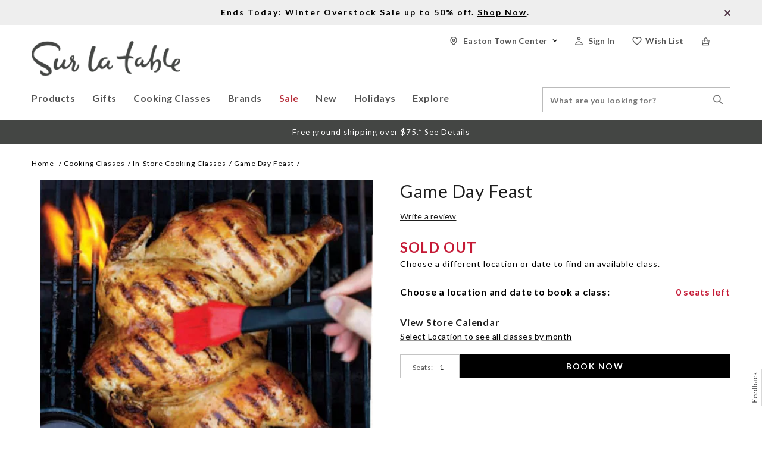

--- FILE ---
content_type: text/html;charset=UTF-8
request_url: https://www.surlatable.com/game-day-feast/CFA-1373265.html
body_size: 27991
content:
<!doctype html>
<!--[if lt IE 7]> <html class="ie6 oldie" lang="en"> <![endif]-->
<!--[if IE 7]> <html class="ie7 oldie" lang="en"> <![endif]-->
<!--[if IE 8]> <html class="ie8 oldie" lang="en"> <![endif]-->
<!--[if gt IE 8]><!--> <html lang="en"> <!--<![endif]-->
<head>


<script>
window.dataLayer = window.dataLayer || [];
</script>

<meta charset=UTF-8>

<meta http-equiv="x-ua-compatible" content="ie=edge">

<meta name="viewport" content="width=device-width, initial-scale=1.0, user-scalable=0" />

<link rel="preconnect" href="https://fonts.googleapis.com" />
<link rel="preconnect" href="https://fonts.gstatic.com" crossorigin />
<link href="https://fonts.googleapis.com/css2?family=Crete+Round:ital@0;1&family=Lato:ital,wght@0,100;0,300;0,400;0,500;0,700;1,100;1,300&display=swap" rel="stylesheet" />


<title>Game Day Feast  Cooking Class |  Sur La Table</title>
<meta name="description" content=" Game Day Feast"/>


<link href="/on/demandware.static/Sites-SLT-Site/-/default/dw4ef8cb02/images/favicon.ico" rel="shortcut icon" />
<link rel="apple-touch-icon" sizes="180x180" href="/apple-touch-icon.png">



<meta name="keywords" content="  Sur La Table"/>






<script>
window.setABTestVariable = function(key, value) {
window[key] = value;
window.dispatchEvent(new CustomEvent('slt-abtest-variable-changed-' + key, { detail: value }));
}
</script>
















    <link rel="stylesheet" href="/on/demandware.static/Sites-SLT-Site/-/default/v1769461565158/css/extend.css" />



<script>
(function(w){
    w._uxa = w._uxa || [];
    w._uxa.push(["setEncryptionSelectors","[data-testid=\"cart-item-qtybox\"], #q"]);
})(window);
</script>

<script type="text/javascript">//<!--
/* <![CDATA[ (head-active_data.js) */
var dw = (window.dw || {});
dw.ac = {
    _analytics: null,
    _events: [],
    _category: "",
    _searchData: "",
    _anact: "",
    _anact_nohit_tag: "",
    _analytics_enabled: "true",
    _timeZone: "US/Pacific",
    _capture: function(configs) {
        if (Object.prototype.toString.call(configs) === "[object Array]") {
            configs.forEach(captureObject);
            return;
        }
        dw.ac._events.push(configs);
    },
	capture: function() { 
		dw.ac._capture(arguments);
		// send to CQ as well:
		if (window.CQuotient) {
			window.CQuotient.trackEventsFromAC(arguments);
		}
	},
    EV_PRD_SEARCHHIT: "searchhit",
    EV_PRD_DETAIL: "detail",
    EV_PRD_RECOMMENDATION: "recommendation",
    EV_PRD_SETPRODUCT: "setproduct",
    applyContext: function(context) {
        if (typeof context === "object" && context.hasOwnProperty("category")) {
        	dw.ac._category = context.category;
        }
        if (typeof context === "object" && context.hasOwnProperty("searchData")) {
        	dw.ac._searchData = context.searchData;
        }
    },
    setDWAnalytics: function(analytics) {
        dw.ac._analytics = analytics;
    },
    eventsIsEmpty: function() {
        return 0 == dw.ac._events.length;
    }
};
/* ]]> */
// -->
</script>
<script type="text/javascript">//<!--
/* <![CDATA[ (head-cquotient.js) */
var CQuotient = window.CQuotient = {};
CQuotient.clientId = 'bcjl-SLT';
CQuotient.realm = 'BCJL';
CQuotient.siteId = 'SLT';
CQuotient.instanceType = 'prd';
CQuotient.locale = 'default';
CQuotient.fbPixelId = '__UNKNOWN__';
CQuotient.activities = [];
CQuotient.cqcid='';
CQuotient.cquid='';
CQuotient.cqeid='';
CQuotient.cqlid='';
CQuotient.apiHost='api.cquotient.com';
/* Turn this on to test against Staging Einstein */
/* CQuotient.useTest= true; */
CQuotient.useTest = ('true' === 'false');
CQuotient.initFromCookies = function () {
	var ca = document.cookie.split(';');
	for(var i=0;i < ca.length;i++) {
	  var c = ca[i];
	  while (c.charAt(0)==' ') c = c.substring(1,c.length);
	  if (c.indexOf('cqcid=') == 0) {
		CQuotient.cqcid=c.substring('cqcid='.length,c.length);
	  } else if (c.indexOf('cquid=') == 0) {
		  var value = c.substring('cquid='.length,c.length);
		  if (value) {
		  	var split_value = value.split("|", 3);
		  	if (split_value.length > 0) {
			  CQuotient.cquid=split_value[0];
		  	}
		  	if (split_value.length > 1) {
			  CQuotient.cqeid=split_value[1];
		  	}
		  	if (split_value.length > 2) {
			  CQuotient.cqlid=split_value[2];
		  	}
		  }
	  }
	}
}
CQuotient.getCQCookieId = function () {
	if(window.CQuotient.cqcid == '')
		window.CQuotient.initFromCookies();
	return window.CQuotient.cqcid;
};
CQuotient.getCQUserId = function () {
	if(window.CQuotient.cquid == '')
		window.CQuotient.initFromCookies();
	return window.CQuotient.cquid;
};
CQuotient.getCQHashedEmail = function () {
	if(window.CQuotient.cqeid == '')
		window.CQuotient.initFromCookies();
	return window.CQuotient.cqeid;
};
CQuotient.getCQHashedLogin = function () {
	if(window.CQuotient.cqlid == '')
		window.CQuotient.initFromCookies();
	return window.CQuotient.cqlid;
};
CQuotient.trackEventsFromAC = function (/* Object or Array */ events) {
try {
	if (Object.prototype.toString.call(events) === "[object Array]") {
		events.forEach(_trackASingleCQEvent);
	} else {
		CQuotient._trackASingleCQEvent(events);
	}
} catch(err) {}
};
CQuotient._trackASingleCQEvent = function ( /* Object */ event) {
	if (event && event.id) {
		if (event.type === dw.ac.EV_PRD_DETAIL) {
			CQuotient.trackViewProduct( {id:'', alt_id: event.id, type: 'raw_sku'} );
		} // not handling the other dw.ac.* events currently
	}
};
CQuotient.trackViewProduct = function(/* Object */ cqParamData){
	var cq_params = {};
	cq_params.cookieId = CQuotient.getCQCookieId();
	cq_params.userId = CQuotient.getCQUserId();
	cq_params.emailId = CQuotient.getCQHashedEmail();
	cq_params.loginId = CQuotient.getCQHashedLogin();
	cq_params.product = cqParamData.product;
	cq_params.realm = cqParamData.realm;
	cq_params.siteId = cqParamData.siteId;
	cq_params.instanceType = cqParamData.instanceType;
	cq_params.locale = CQuotient.locale;
	
	if(CQuotient.sendActivity) {
		CQuotient.sendActivity(CQuotient.clientId, 'viewProduct', cq_params);
	} else {
		CQuotient.activities.push({activityType: 'viewProduct', parameters: cq_params});
	}
};
/* ]]> */
// -->
</script>
<!-- Demandware Apple Pay -->

<style type="text/css">ISAPPLEPAY{display:inline}.dw-apple-pay-button,.dw-apple-pay-button:hover,.dw-apple-pay-button:active{background-color:black;background-image:-webkit-named-image(apple-pay-logo-white);background-position:50% 50%;background-repeat:no-repeat;background-size:75% 60%;border-radius:5px;border:1px solid black;box-sizing:border-box;margin:5px auto;min-height:30px;min-width:100px;padding:0}
.dw-apple-pay-button:after{content:'Apple Pay';visibility:hidden}.dw-apple-pay-button.dw-apple-pay-logo-white{background-color:white;border-color:white;background-image:-webkit-named-image(apple-pay-logo-black);color:black}.dw-apple-pay-button.dw-apple-pay-logo-white.dw-apple-pay-border{border-color:black}</style>


<!-- UI -->



<link rel="stylesheet" href="/on/demandware.static/Sites-SLT-Site/-/default/v1769461565158/css/css-allinone-with-lity.css?123" />



<meta name="google-site-verification" content="AIzaSyC5zYf2rcONOOywxmwtKOgXq4qVuGhFEFM" />
















<link rel="canonical" href="https://www.surlatable.com/game-day-feast/CFA-1373265.html" />

<script>
window.pwaProductUrl = '';
</script>
<!-- FigPii Asynchronous Tracking Code -->
<script>!function(w,d,u){var n=d.createElement('script');n.crossOrigin='anonymous',n.async='async',n.src=u,d.head.append(n),w._fpEvent=w._fpEvent||[]}(window,document,'https://tracking-cdn.figpii.com/d40ba4a986f94f31452a835eb461f84b.js');</script>
<!-- End FigPii Asynchronous Tracking Code -->
<!-- Radar -->

<link href="https://js.radar.com/v4.1.5/radar.css" rel="stylesheet" />
<script src="https://js.radar.com/v4.1.5/radar.min.js"></script>











      


   
   





<meta property="og:image" content="https://assets.surlatable.com/m/25088730bb92100f/72_dpi_webp-EL261_GrilledFiveSpiceChicken.jpg"/>
<meta property="og:url" content="https://www.surlatable.com/game-day-feast/CFA-1373265.html"/>
<meta property="og:title" content="Game Day Feast  Cooking Class |  Sur La Table"/>
<meta property="og:description" content="Game Day Feast"/>
<meta property="og:type" content="product"/>
<meta property="og:site_name" content="Sur La Table" />



<meta property="og:price:currency" content="USD" />


<script crossorigin src="https://applepay.cdn-apple.com/jsapi/1.latest/apple-pay-sdk.js" crossorigin="anonymous">
</script>

</head>
<body>


<!-- Google Tag Manager (noscript) -->
<noscript><iframe src="//www.googletagmanager.com/ns.html?id=GTM-5RV6QQ"
height="0" width="0" style="display:none;visibility:hidden"></iframe></noscript>
<!-- End Google Tag Manager (noscript) -->


<div id="wrapper" class="pt_product-details">


<a href="#main" title="skip navigation" class="skip-navigation">Skip to main content</a>
<div class="header-main">
<div class="header-banner">
<div class="banner-inner">

	 


	



<div class="html-slot-container top-header-message">


<div class="promo-bar "><a href="https://www.surlatable.com/sale/"><b>Ends Today: Winter Overstock Sale up to 50% off. <u>Shop Now</u>.</b>
    </a>
    &nbsp;
    <span class="slt-sprite closeiconpromobar1x promo-close">
        X
    </span>
</div>


</div>






<script type="application/json" role="pwa-slot-data">
{"calloutMsg":"","slotType":"html","component":"HTML_SNIPPET","content":"\u003Cdiv class=\"promo-bar \"\u003E\u003Ca href=\"https:\u002F\u002Fwww.surlatable.com\u002Fsale\u002F\"\u003E\u003Cb\u003EEnds Today: Winter Overstock Sale up to 50% off. \u003Cu\u003EShop Now\u003C\u002Fu\u003E.\u003C\u002Fb\u003E\n    \u003C\u002Fa\u003E\n    &nbsp;\n    \u003Cspan class=\"slt-sprite closeiconpromobar1x promo-close\"\u003E\n        X\n    \u003C\u002Fspan\u003E\n\u003C\u002Fdiv\u003E"}
</script>


 
	
</div>
</div>
<div class="global-nav">
<div class="hamburger-block">
<button class="menu-toggle">
<span class='menue-header burgericonmobile'></span>
<span class="visually-hidden">Menu</span>
</button>
</div>
<div class='mobile-user-info'>



<script>
window.SLTProfile={};

</script>
<li class="basicUserInfo user-info my-account-links menu-utility-divs ">
<a class="m4 user-account anonymous" href="/account/login" title="Sign In ">
<span class="user-account-icon sticky-hiden"></span>
<span class="user-account-icon UserIcon2x sticky-show"></span>


<span class="header-text sticky-hiden" >
Sign In 
</span>

</a>
<div class="user-panel">
<div class="m2">Sign In </div>
<ul class="user-links">

<li>
<a class="null" href="https://www.surlatable.com/account" title="Go to: Sign In ">Sign In </a>
</li>

</ul>

	 

	
</div>
</li>
</div>
<div class="primary-logo">
<a href="https://www.surlatable.com/home" title="Go to the homepage">
<img class="logo-img" src="/on/demandware.static/Sites-SLT-Site/-/default/dwc1036ebb/images/SLT_Logo.png" alt="Sur La Table Logo">
</a>
</div>
<!-- utility user menu -->
<div id="menuUtilityUser" class="menu-utility-user menu-utility-desktop">
<div id="mini-cart" class="menu-utility-divs col-2">





    

    <link rel="stylesheet" href="/on/demandware.static/Sites-SLT-Site/-/default/v1769461565158/css/paypal.css" />

















































































































<!-- Report any requested source code -->

<!-- Report the active source code -->





<div class="mini-cart-total">

<a class="mini-cart-link mini-cart-empty" href="https://www.surlatable.com/shopping-bag" title="View Bag">
<span class="miniCart-header-icon CartIcon2x sticky-hiden"></span>
<span class="miniCart-header-icon CartIcon2x sticky-show"></span>
<span class="miniCart-header-icon carticonmobile"></span>
</a>

</div>








</div>
<ul class="menu-utility-header">


<li class="wishlist menu-utility-divs">
<a class="m4" href="/account/login?redirect-url=/wish-list">
<span class="wishlist-header-icon sticky-hiden"></span>
<span class="wishlist-header-icon WishlistIcon2x sticky-show"></span>
<span class="header-text sticky-hiden">Wish List</span>
</a>
</li>





<script>
window.SLTProfile={};

</script>
<li class="basicUserInfo user-info my-account-links menu-utility-divs ">
<a class="m4 user-account anonymous" href="/account/login" title="Sign In ">
<span class="user-account-icon sticky-hiden"></span>
<span class="user-account-icon UserIcon2x sticky-show"></span>


<span class="header-text sticky-hiden" >
Sign In 
</span>

</a>
<div class="user-panel">
<div class="m2">Sign In </div>
<ul class="user-links">

<li>
<a class="null" href="https://www.surlatable.com/account" title="Go to: Sign In ">Sign In </a>
</li>

</ul>

	 

	
</div>
</li>












<li class="stores menu-utility-divs">
<a class="user-account m4" href="/locations"
title="Locate Stores">
<span class="store-icon sticky-hiden"></span>
<span class="store-icon MyStoreIcon2x sticky-show"></span>
<span class="sticky-hiden storename">Stores</span>
</a>
</li>


</ul>
</div>
<nav id="navigation" role="navigation">
<div class="close-menu">
<div class="primary-logo">
<a href="https://www.surlatable.com/home" title="Go to the homepage">
<img class="logo-img" src="/on/demandware.static/Sites-SLT-Site/-/default/dwc1036ebb/images/SLT_Logo.png" alt="Sur La Table Logo"/>
</a>
</div>
<div class="navigation-closed">
<span class="CLOSEICON"></span>
</div>
</div>

<div class="navigation-main">





























































































<ul class="menu-category level-1">


<li class="top-level-cat products  products  hasSubCats">



<div class="top-level-cat-name">
<div class="content">
<span class="back-root"></span>
<span>Products </span>
</div>
</div>


<a class="level-1-cat  " href="https://www.surlatable.com/products/">



<span class="m1"> Products</span>
</a>

<div class="sub-nav-load" data-cat-id="products"></div>
</li>

<li class="top-level-cat gifts  hasSubCats">



<div class="top-level-cat-name">
<div class="content">
<span class="back-root"></span>
<span>Gifts </span>
</div>
</div>


<a class="level-1-cat  " href="https://www.surlatable.com/gifts-1/">



<span class="m1"> Gifts</span>
</a>

<div class="sub-nav-load" data-cat-id="gifts"></div>
</li>

<li class="top-level-cat classes  hasSubCats">



<div class="top-level-cat-name">
<div class="content">
<span class="back-root"></span>
<span>Cooking Classes </span>
</div>
</div>


<a class="level-1-cat  " href="https://www.surlatable.com/cooking-classes/">



<span class="m1"> Cooking Classes</span>
</a>

<div class="sub-nav-load" data-cat-id="classes"></div>
</li>

<li class="top-level-cat brands  ">



<div class="top-level-cat-name">
<div class="content">
<span class="back-root"></span>
<span>Brands </span>
</div>
</div>


<a class="level-1-cat  " href="https://www.surlatable.com/brands/">

<span class="m1"> Brands</span>
</a>

<div class="sub-nav-load" data-cat-id="brands"></div>
</li>

<li class="top-level-cat cat2211269  hasSubCats">



<div class="top-level-cat-name">
<div class="content">
<span class="back-root"></span>
<span>Sale </span>
</div>
</div>


<a class="level-1-cat  " href="https://www.surlatable.com/sale/">



<span class="m1"> Sale</span>
</a>

<div class="sub-nav-load" data-cat-id="cat2211269"></div>
</li>

<li class="top-level-cat cat2211276  ">



<div class="top-level-cat-name">
<div class="content">
<span class="back-root"></span>
<span>New </span>
</div>
</div>


<a class="level-1-cat  noSubCats" href="https://www.surlatable.com/new-1/">

<span class="m1"> New</span>
</a>

<div class="sub-nav-load" data-cat-id="cat2211276"></div>
</li>

<li class="top-level-cat cat880428  hasSubCats">



<div class="top-level-cat-name">
<div class="content">
<span class="back-root"></span>
<span>Holidays </span>
</div>
</div>


<a class="level-1-cat  " href="https://www.surlatable.com/holidays/">



<span class="m1"> Holidays</span>
</a>

<div class="sub-nav-load" data-cat-id="cat880428"></div>
</li>

<li class="top-level-cat explore-nav  hasSubCats">



<div class="top-level-cat-name">
<div class="content">
<span class="back-root"></span>
<span>Explore </span>
</div>
</div>


<a class="level-1-cat  " href="https://www.surlatable.com/explore/">



<span class="m1"> Explore</span>
</a>

<div class="sub-nav-load" data-cat-id="explore-nav"></div>
</li>

</ul>


</div>
<div class="mobilemenu-bottom">
<div class="menu-utility-user">




<script>
window.SLTProfile={};

</script>
<li class="basicUserInfo user-info my-account-links menu-utility-divs ">
<a class="m4 user-account anonymous" href="/account/login" title="Sign In ">
<span class="user-account-icon sticky-hiden"></span>
<span class="user-account-icon UserIcon2x sticky-show"></span>


<span class="header-text sticky-hiden" >
Sign In 
</span>

</a>
<div class="user-panel">
<div class="m2">Sign In </div>
<ul class="user-links">

<li>
<a class="null" href="https://www.surlatable.com/account" title="Go to: Sign In ">Sign In </a>
</li>

</ul>

	 

	
</div>
</li>












<li class="stores menu-utility-divs">
<a class="user-account m4" href="/locations"
title="Locate Stores">
<span class="store-icon sticky-hiden"></span>
<span class="store-icon MyStoreIcon2x sticky-show"></span>
<span class="sticky-hiden storename">Stores</span>
</a>
</li>


<li class="customer-service-link">
<a href="https://www.surlatable.com/contactus">
<span class="contact-img"></span>
<span>Contact </span>
</a>
</li>
</div>
</div>
</nav>
<div class="header-menu-utility general-search">
<div class="header-search">


<form role="search" class="sfcc-search-form" action="/search" method="get" name="simpleSearch" data-pwa-action="/pwa/search" data-sfcc-action="/search?prefn1=productType&amp;prefv1=HardGood">
<fieldset>
<label class="visually-hidden" for="q">Search Catalog</label>
<input type="text" id="q" class="search-input" name="q" value="" placeholder="What are you looking for?" />
<input type="hidden" name="lang" value="default"/>
<button class="searchheadersubmit">
<span class="visually-hidden">Search Stores</span>
<span class="search-icon SearchIcon1x desktop-tablet-landscape-show"></span>
<span class='search-icon SearchIconmobile desktop-mini-show'></span>
</button>
</fieldset>
</form>

</div>
<span class='search-icon SearchIcon1x desktop-lg-show search-slide search-icon sticky-show'></span>
</div>
<div class="mobile-search">
<input type="text" class="search-input" value="" placeholder="Search" />
<div class="icon">
<span class='search-icon SearchIconmobile desktop-mini-show'></span>
</div>
</div>
</div>
</div>
<div class="shipping-banner-message">

	 


	



<div class="html-slot-container shipping-banner-message">


<div class="promo-bar">
  <div class="b1 promo-message">
    Free ground shipping over $75.*
    <u>
      <a href="https://www.surlatable.com/shipping.html" title="See shipping details">
        <span style="color:#ffffff;">
          See Details
        </span>
      </a>
    </u>
  </div>
</div>
<style type="text/css">
  .shipping-banner-message .promo-bar {
    height: 16px;
    width: 100%;
    background-color: #444644;
    text-align: center;
    padding: 12px 0px;
  }

  .shipping-banner-message .promo-bar .promo-message {
    color: #FFF;
    font-size: 13px;
  }

  @media screen and (max-width : 1023px) {
    .shipping-banner-message .promo-bar {
      height: 20px;
      padding: 8px 3px 8px 3px;
    }

    .shipping-banner-message .promo-bar .promo-message {
      font-size: 11px;
      letter-spacing: 0.5px;
      line-height: 13px;
    }
  }
  .pt_checkout .shipping-banner-message, .pt_checkout .header-banner {display:none}
</style>


</div>






<script type="application/json" role="pwa-slot-data">
{"calloutMsg":"","slotType":"html","component":"HTML_SNIPPET","content":"\u003Cdiv class=\"promo-bar\"\u003E\n  \u003Cdiv class=\"b1 promo-message\"\u003E\n    Free ground shipping over $75.*\n    \u003Cu\u003E\n      \u003Ca href=\"https:\u002F\u002Fwww.surlatable.com\u002Fshipping.html\" title=\"See shipping details\"\u003E\n        \u003Cspan style=\"color:#ffffff;\"\u003E\n          See Details\n        \u003C\u002Fspan\u003E\n      \u003C\u002Fa\u003E\n    \u003C\u002Fu\u003E\n  \u003C\u002Fdiv\u003E\n\u003C\u002Fdiv\u003E\n\u003Cstyle type=\"text\u002Fcss\"\u003E\n  .shipping-banner-message .promo-bar {\n    height: 16px;\n    width: 100%;\n    background-color: #444644;\n    text-align: center;\n    padding: 12px 0px;\n  }\n\n  .shipping-banner-message .promo-bar .promo-message {\n    color: #FFF;\n    font-size: 13px;\n  }\n\n  @media screen and (max-width : 1023px) {\n    .shipping-banner-message .promo-bar {\n      height: 20px;\n      padding: 8px 3px 8px 3px;\n    }\n\n    .shipping-banner-message .promo-bar .promo-message {\n      font-size: 11px;\n      letter-spacing: 0.5px;\n      line-height: 13px;\n    }\n  }\n  .pt_checkout .shipping-banner-message, .pt_checkout .header-banner {display:none}\n\u003C\u002Fstyle\u003E"}
</script>


 
	
</div>
<script type="application/ld+json">
{
"@context": "https://schema.org",
"@type": "Organization",
"name": "Sur La Table",
"url": "https://www.surlatable.com/",
"sameAs" : [
"https://www.facebook.com/SurLaTable",
"https://www.instagram.com/surlatable/",
"https://www.youtube.com/user/SurLaTableCorp"],
"logo": "https://www.surlatable.com/logo.gif"
}
</script>









<span hidden class="siteKey">vZsv4B7pMmG7eLgsite</span>
<span hidden class="turntoUrl">turnto.com</span>


    <link href="//static.www.turnto.com/tra4_3/tra.css" type="text/css" rel="stylesheet" />
	<link href="/on/demandware.static/Sites-SLT-Site/-/default/v1769461565158/css/turnto.css" type="text/css" rel="stylesheet" />



    
    


    
        
        
        <span hidden class="productsku">CFA-1373265</span>
    

    

    
    
    <script>

        var locale = "en_US";

        var ssoConfig = {
            userDataFn: function(contextObj) {
                $.ajax({
                    url: "/on/demandware.store/Sites-SLT-Site/default/SpeedFlex-UserData",
                    type: 'post',
                    dataType: 'json',
                    success: function (data) {
                        if (data.isUserLoggedIn) {
                            TurnToCmd('ssoRegDone', { context: contextObj, userDataToken: data.userDataToken });
                        } else {
                            window.location.href = data.redirectUrl;
                        }
                    },
                    error: function (err) {}
                });
            },
            loggedInDataFn: function(contextObj) {
                $.ajax({
                    url: "/on/demandware.store/Sites-SLT-Site/default/SpeedFlex-LoggedInData",
                    type: 'post',
                    dataType: 'json',
                    success: function (data) {
                        TurnToCmd('loggedInDataFnDone', { context: contextObj, loggedInData: data.userDataToken });
                    },
                    error: function (err) {}
                });
            },
            logout: function() {
                $.ajax({
                    url: "/on/demandware.store/Sites-SLT-Site/default/SpeedFlex-LoggedOut",
                    type: 'get',
                    dataType: 'json',
                    success: function (data) {},
                    error: function (err) {}
                });
            }
        };

        
        var extensionVersion = {
            architecture: "SFRA 104.0.1 - controllers",
            sfccPlatform: "20.9",
            turnToCartridge: "20.9.0 updated 3/26/2020",
        };

        if('pdp-page' == 'pdp-page') {
            var productSku = 'CFA-1373265';
            var turnToConfig = {
                    locale: locale,
                    pageId: "pdp-page",
                    sku: productSku,
                    gallery: {
                        skus: [productSku]
                    },
                    topComments: { }, 
                    chatter: { },
                    extensionVersion: extensionVersion,
                    sso: ssoConfig,
                    reviewsList: {
                        onFinish: function() {
                            window.turnToFunctions.init();
                        },
                        onUpdate: function() {
                            window.turnToFunctions.onReviewListUpdate();
                        }
                    },
                     qa: {
                        onFinish: function() {
                            window.turnToFunctions.onQAFinish();
                        }
                    }
                };
        } else if ('pdp-page' == 'order-confirmation-page') {
            var turnToConfig = {
                    locale: locale,
                    pageId: "order-confirmation-page",
                    extensionVersion: extensionVersion,
                    sso: ssoConfig
                }
        } else if ('pdp-page' == 'search-page') {
            var turnToConfig = {
                    locale: locale,
                    pageId: "search-page",
                    commentsPinboardTeaser: { },
                    extensionVersion: extensionVersion,
                    sso: ssoConfig
                }
        }

        window.TurnToCmd=window.TurnToCmd||function(){(TurnToCmd.q=TurnToCmd.q||[]).push(arguments)};
    </script>


    <script src="https://widgets.turnto.com/v5/widgets/vZsv4B7pMmG7eLgsite/js/turnto.js" async></script>


<div id="main" role="main" class="full-width clearfix">



<div id="browser-check">
<noscript>
<div class="browser-compatibility-alert">
<i class="fa fa-exclamation-triangle fa-2x pull-left"></i>
<p class="browser-error">Your browser's Javascript functionality is turned off. Please turn it on so that you can experience the full capabilities of this site.</p>
</div>
</noscript>
</div>

<div id="primary" class="primary-content pdp-main-container">


<div class="breadcrumb">




<script type="text/javascript">//<!--
/* <![CDATA[ (viewCategory-active_data.js) */
dw.ac.applyContext({category: "in-store-classes"});
/* ]]> */
// -->
</script>




<a class="breadcrumb-element" href="https://www.surlatable.com/home" title="Go to Home">Home </a>

<a class="breadcrumb-element" href="https://www.surlatable.com/cooking-classes/" title="Go to Cooking Classes">Cooking Classes</a>






<a class="breadcrumb-element" href="https://www.surlatable.com/cooking-classes/in-store-cooking-classes/" title="Go to In-Store Cooking Classes">In-Store Cooking Classes</a>






<span class="breadcrumb-element">Game Day Feast</span>




<script type="application/ld+json">
{
"@context":"https://schema.org/",
"@type":"BreadcrumbList",
"itemListElement": [{"@type":"ListItem","position":1,"item":{"@id":"https://www.surlatable.com/home","name":"Home"}},{"@type":"ListItem","position":2,"item":{"@id":"https://www.surlatable.com/cooking-classes/","name":"Cooking Classes"}},{"@type":"ListItem","position":3,"item":{"@id":"https://www.surlatable.com/cooking-classes/in-store-cooking-classes/","name":"In-Store Cooking Classes"}},{"@type":"ListItem","position":4,"item":{"@id":"https://www.surlatable.com/game-day-feast/CFA-1373265.html","name":"Game Day Feast"}}]
}
</script>
</div>




























































































<!-- CQuotient Activity Tracking (viewProduct-cquotient.js) -->
<script type="text/javascript">//<!--
/* <![CDATA[ */
(function(){
	try {
		if(window.CQuotient) {
			var cq_params = {};
			cq_params.product = {
					id: 'CFA-1373265',
					sku: '',
					type: '',
					alt_id: ''
				};
			cq_params.realm = "BCJL";
			cq_params.siteId = "SLT";
			cq_params.instanceType = "prd";
			window.CQuotient.trackViewProduct(cq_params);
		}
	} catch(err) {}
})();
/* ]]> */
// -->
</script>
<script type="text/javascript">//<!--
/* <![CDATA[ (viewProduct-active_data.js) */
dw.ac._capture({id: "CFA-1373265", type: "detail"});
/* ]]> */
// -->
</script>









      


   
   





  


<div id="pdpMain" class="pdp-main Culinary">






<div class="wish-container--placeholder"></div>
<div class="product-col-1 product-image-container Desktop-view">
<div class="product-primary-image-section">













<div class="product-primary-image single-thumbnail">


<div class="visually-hidden">Images</div>





<a href=https://assets.surlatable.com/m/25088730bb92100f/72_dpi_webp-EL261_GrilledFiveSpiceChicken.jpg target=_blank class="product-image main-image single-image" title="Game Day Feast">
<span class='product-image-PDPMain'>
<img class="primary-image" src="https://assets.surlatable.com/m/25088730bb92100f/72_dpi_webp-EL261_GrilledFiveSpiceChicken.jpg" alt="Game Day Feast"/>
</span>
</a>
</div>








</div>


</div>
<div class="product-col-2 product-detail product-class-detail">
<h1 class="product-name">
Game Day Feast
</h1>
<div id="product-content">

	
	

	
	

	<input class="availableCountClasses" type="hidden" name="availableCountClasses" value="0"/>
	<input class="currentBasketQuantity" type="hidden" name="currentBasketQuantity" value="0" />

	

	<div class="visually-hidden">Details</div>
	<span class="visually-hidden">https://www.surlatable.com/game-day-feast/CFA-1373265.html</span>

	

	
	<div class="product-number teaser ">
        
            
    
    <div id="tt-teaser-widget"></div>

            <span class="separator"></span>
        
        <div class="class-number">
            <span class="product-id-class cfa">Class ID:</span>
            <span class="prodSku cfa" data-masterid="CFA-1373265">CFA-1373265</span>
        </div>
	</div>

	<div class='price-details'>
		
		























<div class="classes-sold-out">
SOLD OUT
</div>
<div class="classes-sold-out-msg">
Choose a different location or date to find an available class.
</div>







		

		<div class="age-class per-seat-age">
			
		</div>
	</div>

	
	
	




<div class="visually-hidden">Promotions</div>
<div class="promotion">
<div class="promotion-callout">



</div>
</div>



	
	
	
    
	
	
    
    
	

	
	
		<script src="https://js.squarecdn.com/square-marketplace.js" data-analytics-enabled async ></script>
	

    
    

    
        

        <div class="after-pay ap-culinary">
            
                <square-placement
                    data-mpid="ba41427b-1a17-4d7e-90ed-10231446c1cb"
                    data-placement-id="5fedc41f-20d4-42a5-871c-a2b003cb66fe"
                    data-amount="0.0"
                    data-item-skus="CFA-1373265"
                    data-item-categories="In-Store Cooking Classes"
                    data-min="1.0"
                    data-max="4000.0"
                    data-apr-loans-available="true"
                    data-page-type="product"
                    data-currency="USD"
                    data-locale="en_US"
                    data-consumer-locale="en_US"
                    data-is-eligible="false"
                    data-cart-is-eligible="false"
                    data-intro-text="Or"
                    ></square-placement>
            
        </div>
    
	
	

	
	


	
	
	


	

	<div class="mobile-product-col product-image-container mobile-view">
		<div class="product-primary-image-section">
			












<div class="product-primary-image single-thumbnail">


<div class="visually-hidden">Images</div>





<a href=https://assets.surlatable.com/m/25088730bb92100f/72_dpi_webp-EL261_GrilledFiveSpiceChicken.jpg target=_blank class="product-image main-image single-image" title="Game Day Feast">
<span class='product-image-PDPMain'>
<img class="primary-image" src="https://assets.surlatable.com/m/25088730bb92100f/72_dpi_webp-EL261_GrilledFiveSpiceChicken.jpg" alt="Game Day Feast"/>
</span>
</a>
</div>




		</div>
		
		
	</div>

	<div class='variation-header'>
		<span class="choose-location-and-date">
			Choose a location and date to book a class: </span>
			
				
				
				
					<span id="available-seats-cont-CFA-1373265"
						class="available-seats-cont">0 seats left</span>
				
			
	</div>

	

	




	

	<form action="https://www.surlatable.com/on/demandware.store/Sites-SLT-Site/default/Product-Detail" method="post" id="dwfrm_product_addtocart_d0redcbuifmp" class="pdpForm class-detail-page">
		<fieldset>
			<div class="product-add-to-cart">
				<div class="visually-hidden">Product Actions</div>

				

				

				

				

				
					<input type="hidden" name="uuid" id="uuid" value="" />
					
				
				
				
				<input type="hidden" name="cartAction" id="cartAction" value="update" />
				
				<div class="calendar-link-container">
					
						
						<a class="calendar-link disabled" href="/search-calendar?cgid=in-store-classes" title="View Store Calendar">
							View Store Calendar
						</a>
					
				</div>
				<input type="hidden" name="pid" id="pid" value="CFA-1373265" data-masterid="CFA-1373265" />
					<div class="classAttendees">
						<div class='book-row'>
							<div class="inventory">
								<div class="quantity">
									<label for="Quantity">Seats:</label>
									<input type="text" class="input-text classQuantity" name="Quantity" id="Quantity" size="2" maxlength="3"
										value="1" data-available="0" />
								</div>
							</div>
							<button id="add-attendees" title="add Attendees" class="add-attendees" data-disabled=" disabled=&quot;disabled&quot;">BOOK NOW</button>
						</div>
						<div class="invalid-quantity-classes hide">We regret to inform you that there are only 0 space(s) available in this class. Please adjust your number of attendees, add to cart, and proceed to Checkout.</div>
						<div class="attendeeInstructions hide">
							
								<div class="required-attendee">Fill out the required fields for each attendee</div>
							
							<div class="notification-attendee">NOTE: Class emails may go to all attendees. If you don&rsquo;t want the attendee to receive emails, enter your own email address for each attendee.</div>
						</div>
						<div class="attendeeDetails"></div>
						<div class="cancellationPolicy hide">
							
								
							

							
								<!-- dwMarker="content" dwContentID="1bdcf9edfa17dbc701c97be100" -->
								<p><strong>Cancellation Policy</strong></p>

<p>Thank you for registering to attend a Sur La Table Cooking Class or Private Event. This policy describes what happens should you need to cancel. To receive a full refund, cancel up to 48 hours before the scheduled start time for cooking classes and at least 14 days before the scheduled date for private events. Refunds will be processed using the original payment method. Should you prefer, you can choose to receive your refund in the form of a Sur La Table Gift Card.<br></br> 


Unfortunately, we are unable to offer refunds or in-store credit for cancellations made within 48 hours of your class start time or within 14 days of your private event.
Cancellations or changes can be made (1) in person at the class location or (2) by calling toll-free Customer Service at 317-559-2041 during normal business hours. We cannot accept or honor cancellations made by email or left on voicemail.<br></br>  


When Sur La Table must cancel a class due to inclement weather or other circumstances beyond our control (e.g., power outages, facility issues, etc.), we will attempt to notify you by email or telephone with as much notice as possible. If this occurs, Sur La Table will issue a full refund to the original form of payment or, should you choose, a Sur La Table gift card. However, if we do not affirmatively cancel a class by email or telephone and you are unable to attend, our standard cancellation policy applies. Please note that Sur La Table reserves the right to modify class menus at any time due to ingredient availability or seasonality.<br></br>  


 </p>
<p>
</p>
								<!-- End content-asset -->
							
							<div class="label-inline label-inline form-indent">
								<div class="field-wrapper">
									<div class="custom-checkbox-div">
										<input class="input-checkbox attendee-input" type="checkbox" id="cancellationPolicy-agreement" name="cancellationPolicy-agreement" value="true" maxlength="2147483647"/>
										<span class="custom-checkbox"></span>
									</div>
									<span>
										
										
											<strong>By checking this box, you agree to Sur La Table’s cooking class terms and conditions, including cancellation policies.</strong>
										
									</span>
								</div>
								<div class="cancellationPolicy-agreement-error hide error">Please click the box to accept our policies.</div>
							</div>
						</div>
						
							<isapplepay class="dw-apple-pay-button dw-apple-pay-logo-white dw-apple-pay-border culinary-pdp hide" sku="CFA-1373265" id="dw-apple-pay-button"></isapplepay>
						
					</div>
					<button id="add-to-cart" type="submit" title="Add to Bag" value="Add to Bag" class="button-fancy-large hide add-to-cart class-add-to-cart">Add to Bag</button>

				
				

				</div><!--  end details block -->
			</fieldset>
		</form>


	
	


<input type="hidden" name="isClass" value="true"/>







<input type="hidden" name="thresoldShippingAmount" value="75.0">
<input type="hidden" name="enableNewAddToCartOnPDPABTest" value="true">
<div class="added-to-cart-container-hidden">
<span data-testid="cart-modal-checked" class="checked"></span>
<div class="title">
<span data-testid="cart-modal-title-quantity" id="cart-title-quantity"></span>
<span data-testid="cart-modal-title">Item(s) added to bag</span>
</div>
<div class="added-to-cart-container__content">
<div class="item">
<div class="cart-image">


<img loading="lazy" data-testid="cart-modal-image" src="https://assets.surlatable.com/m/25088730bb92100f/72_dpi_webp_small-EL261_GrilledFiveSpiceChicken.jpg" alt="Game Day Feast" title="Game Day Feast"/>
</div>
<div class="info">
<div data-testid="cart-modal-name" class="name ">
Game Day Feast
</div>
<div class="details">
<span data-testid="cart-modal-sku-key">SKU: </span>
<span data-testid="cart-modal-sku-value">CFA-1373265</span>
</div>



<div class="details">

<span data-testid="cart-modal-location-icon" class="cart-location-icon"></span>
<span data-testid="cart-modal-location-value"></span>
</div>



<div class="details price">





























<div class="product-price">






<div class="cart-item-info cart-item-info-price">N/A</div>






</div>






</div>

<div data-testid="cart-modal-class-attendees" class="details attendees"></div>

</div>
</div>
<div class="item item-extend hidden">
<div class="cart-image">
<img loading="lazy" data-testid="cart-modal-image-extend" id="cart-image-extend" src="#" alt="" title=""/>
</div>
<div class="info">
<div data-testid="cart-modal-name-extend" id="cart-name-extend" class="name hardgood-name"></div>
<div class="details">
<span data-testid="cart-modal-sku-extend-key">SKU: </span>
<span data-testid="cart-modal-sku-extend-value" id="cart-sku-extend-value"></span>
</div>
<div class="details">
<span data-testid="cart-modal-quantity-extend-key">Qty:</span>
<span data-testid="cart-modal-quantity-extend-value" id="cart-quantity-extend-value"></span>
<div class="details price">
<div class="product-price">
<div class="regular-price">
<span class="label">Price:</span>
<span class="price" id="cart-price-extend-value"></span>
</div>
</div>
</div>
</div>
</div>
</div>

<div class="cart-subtotal">
<div data-testid="cart-modal-subtotal" class="subtotal" id="cart-subtotal"></div>






    <input type="hidden" name="percentComplete" value="0.0" />
    <input type="hidden" name="thresoldShippingAmount" value="75.0" />
    <input type="hidden" name="cartNeededForFreeShipping" value="75.00" />
    <div class="processbar-container incomplete" id="processbar-container">
        <div class="processbar-status">
            <div class="processbar">
                <div class="bubble-price " id="bubble-price">
                    <div data-testid="cart-modal-processbar-price" id="processbar-price">
                        $0.00
                    </div>
                    <div class="poligon"></div>
                </div>
                <span data-testid="cart-modal-processbar-status-icon" class="processbar-status-icon"></span>
                <div class="processbar-completed" id="processbar-completed">
                </div>
            </div>
            <div data-testid="cart-modal-free-shipping-subtotal" class="free-shipping-subtotal">
                $
                75.00
            </div>
        </div>
        <div class="message">
            <div data-testid="cart-modal-free-shipping-complete"
                class="free-shipping-complete hidden">
                Great! Your order qualifies for
                <span data-testid="cart-modal-free-shipping" class="free-shipping">free shipping!</span>
            </div>
            <div data-testid="cart-modal-free-shipping-incomplete"
                class="free-shipping-incomplete ">
                You're only
                <span class="free-shipping" id="free-shipping-cart-total">
                    $75.00
                </span>
                away to get
                <span class="free-shipping">free shipping!</span>
            </div>
        </div>
    </div>

</div>
<div class="actions">
<button data-testid="cart-modal-continue-shopping" id="cart-continue-shoppin" type="button" class="continue-shopping">
Continue Shopping
</button>
<a data-testid="cart-modal-view-cart" class="view-cart" title="View Bag" href="https://www.surlatable.com/shopping-bag">
View Bag
</a>
</div>
<div class="atc-dialog-recommendation-carousel atc-recommendations bloomreach-recommend">

</div>
<div class="atc-dialog-classes-carousel atc-recommendations">

	 

	
</div>
</div>
</div>

<div class="pdp-add-to-cart-pop-up hidden">
    <span class="arrow-up"></span>
    <div class="message"></div>
</div>



</div>
</div>




<div class="class-info add-menu
">

<div class="menu-class-container">

<div class="menu-class">Menu</div>
<div class="long-menu-classes">
Grilled Chicken with Citrus Cilantro Spice Paste - Chipotle Bourbon Baked Beans - Jalapeno Cheddar Cornbread - Bacon Brownies
</div>




</div>


<div class="what-you-learn-container">
<div class="whatYouWillLearn">What you will learn</div>
<div class="what-you-will-learn-classes">
Are you ready for the start of the season —hungry fans, football and fun? Don’t worry, we won’t leave you hanging. We’ll share a menu full of traditional tailgating favorites that are fantastic but not froufrou, easy but amazing. Plus, you’ll learn entertaining tricks and timesaving do-aheads that will keep the cook in the action and not in the kitchen.<br><br><hr width=50%><br><b>What To Expect:</b><br><br>Great cooking isn't about recipes—it's about techniques. In our classes you'll work together with other students in a fun, hands-on environment led by our professional chef instructors.<ul><li>Learn fundamental skills for a lifetime of great cooking<li>Work side-by-side with other students to prepare each dish<li>Interact with classmates and the instructor for a rich learning experience<li>Classes are 2 to 2 1&#47;2 hours, unless otherwise noted above, and each student enjoys a generous taste of every dish<li>Held in our professional teaching kitchens, each class is led by an experienced chef instructor<li>Students receive a 10&#37; discount coupon to use the week after the class</ul>
</div>






</div>


</div>
<div class="recommendation-carousel">


	
<!-- =============== This snippet of JavaScript handles fetching the dynamic recommendations from the remote recommendations server
and then makes a call to render the configured template with the returned recommended products: ================= -->

<script>
(function(){
// window.CQuotient is provided on the page by the Analytics code:
var cq = window.CQuotient;
var dc = window.DataCloud;
var isCQ = false;
var isDC = false;
if (cq && ('function' == typeof cq.getCQUserId)
&& ('function' == typeof cq.getCQCookieId)
&& ('function' == typeof cq.getCQHashedEmail)
&& ('function' == typeof cq.getCQHashedLogin)) {
isCQ = true;
}
if (dc && ('function' == typeof dc.getDCUserId)) {
isDC = true;
}
if (isCQ || isDC) {
var recommender = '[[&quot;product-to-product&quot;]]';
var slotRecommendationType = decodeHtml('RECOMMENDATION');
// removing any leading/trailing square brackets and escaped quotes:
recommender = recommender.replace(/\[|\]|&quot;/g, '');
var separator = '|||';
var slotConfigurationUUID = '6f11c7e8914941abd35941f2ce';
var contextAUID = decodeHtml('CFA-1373265');
var contextSecondaryAUID = decodeHtml('');
var contextAltAUID = decodeHtml('');
var contextType = decodeHtml('');
var anchorsArray = [];
var contextAUIDs = contextAUID.split(separator);
var contextSecondaryAUIDs = contextSecondaryAUID.split(separator);
var contextAltAUIDs = contextAltAUID.split(separator);
var contextTypes = contextType.split(separator);
var slotName = decodeHtml('recommendation-culinary-cdp-1');
var slotConfigId = decodeHtml('recommendation-culinary-cdp-1');
var slotConfigTemplate = decodeHtml('slots/recommendation/einstein-horizontalcarousel.isml');
if (contextAUIDs.length == contextSecondaryAUIDs.length) {
for (i = 0; i < contextAUIDs.length; i++) {
anchorsArray.push({
id: contextAUIDs[i],
sku: contextSecondaryAUIDs[i],
type: contextTypes[i],
alt_id: contextAltAUIDs[i]
});
}
} else {
anchorsArray = [{id: contextAUID, sku: contextSecondaryAUID, type: contextType, alt_id: contextAltAUID}];
}
var urlToCall = '/on/demandware.store/Sites-SLT-Site/default/CQRecomm-Start';
var params = null;
if (isCQ) {
params = {
userId: cq.getCQUserId(),
cookieId: cq.getCQCookieId(),
emailId: cq.getCQHashedEmail(),
loginId: cq.getCQHashedLogin(),
anchors: anchorsArray,
slotId: slotName,
slotConfigId: slotConfigId,
slotConfigTemplate: slotConfigTemplate,
ccver: '1.03'
};
}
// console.log("Recommendation Type - " + slotRecommendationType + ", Recommender Selected - " + recommender);
if (isDC && slotRecommendationType == 'DATA_CLOUD_RECOMMENDATION') {
// Set DC variables for API call
dcIndividualId = dc.getDCUserId();
dcUrl = dc.getDCPersonalizationPath();
if (dcIndividualId && dcUrl && dcIndividualId != '' && dcUrl != '') {
// console.log("Fetching CDP Recommendations");
var productRecs = {};
productRecs[recommender] = getCDPRecs(dcUrl, dcIndividualId, recommender);
cb(productRecs);
}
} else if (isCQ && slotRecommendationType != 'DATA_CLOUD_RECOMMENDATION') {
if (cq.getRecs) {
cq.getRecs(cq.clientId, recommender, params, cb);
} else {
cq.widgets = cq.widgets || [];
cq.widgets.push({
recommenderName: recommender,
parameters: params,
callback: cb
});
}
}
};
function decodeHtml(html) {
var txt = document.createElement("textarea");
txt.innerHTML = html;
return txt.value;
}
function cb(parsed) {
var arr = parsed[recommender].recs;
if (arr && 0 < arr.length) {
var filteredProductIds = '';
for (i = 0; i < arr.length; i++) {
filteredProductIds = filteredProductIds + 'pid' + i + '=' + encodeURIComponent(arr[i].id) + '&';
}
filteredProductIds = filteredProductIds.substring(0, filteredProductIds.length - 1);//to remove the trailing '&'
var formData = 'auid=' + encodeURIComponent(contextAUID)
+ '&scid=' + slotConfigurationUUID
+ '&' + filteredProductIds;
var request = new XMLHttpRequest();
request.open('POST', urlToCall, true);
request.setRequestHeader('Content-type', 'application/x-www-form-urlencoded');
request.onreadystatechange = function() {
if (this.readyState === 4) {
// Got the product data from DW, showing the products now by changing the inner HTML of the DIV:
var divId = 'cq_recomm_slot-' + slotConfigurationUUID;
document.getElementById(divId).innerHTML = this.responseText;
//find and evaluate scripts in response:
var scripts = document.getElementById(divId).getElementsByTagName('script');
if (null != scripts) {
for (var i=0;i<scripts.length;i++) {//not combining script snippets on purpose
var srcScript = document.createElement('script');
srcScript.text = scripts[i].innerHTML;
srcScript.asynch = scripts[i].asynch;
srcScript.defer = scripts[i].defer;
srcScript.type = scripts[i].type;
srcScript.charset = scripts[i].charset;
document.head.appendChild( srcScript );
document.head.removeChild( srcScript );
}
}
}
};
request.send(formData);
request = null;
}
};
})();
</script>
<!-- The DIV tag id below is unique on purpose in case there are multiple recommendation slots on the same .isml page: -->
<div id="cq_recomm_slot-6f11c7e8914941abd35941f2ce"></div>
<!-- ====================== snippet ends here ======================== -->
 
	
</div>
<div class="classes-carousel">

	 

	
</div>

<div class="turnto-widgets-container">






    

    <div class="tt-reviews-qa">

        <div class="tt-tabs-header">
            
            
                <div data-content-id="tt-reviews-content" data-testid="pdp-review-tab-reviews" class="tt-tab-header active">
                    Read Reviews (0)
                </div>
            

            
                <div data-content-id="tt-qa-content" data-testid="pdp-review-tab-qa" class="tt-tab-header">
                    Questions &amp; Answers
                </div>
            
        </div>

        
            <div data-content-id="tt-reviews-content" data-testid="pdp-review-tab-reviews" class="tt-accordion-header active">
                
                Read Reviews (0)
            </div>
            <div id="tt-reviews-content" class="tt-content active">
                <div id="tt-reviews-summary" class="tt-reviews-summary"></div>
                <div id="tt-reviews-list" class="tt-reviews-list"></div>
            </div>
        

        
            <div data-content-id="tt-qa-content" data-testid="pdp-review-tab-qa" class="tt-accordion-header">
                
                Questions &amp; Answers
            </div>
            <div id="tt-qa-content" class="tt-content">
                <div class="tt-questions-answers-label">
                    Questions &amp; Answers
                </div>
                <div id="tt-instant-answers-widget" class="tt-instant-answers-widget"></div>
                <div id="tt-qa-list" class="tt-qa-list"></div>
            </div>
        
    </div>







	
    <div id="tt-chatter-widget"></div>


</div>


<div class="sticky-book-now">
<div class="sticky-book-now-wrapper">
<div class="flex-row align-items-center">




<img class="stick-image" src="https://assets.surlatable.com/m/25088730bb92100f/72_dpi_webp-EL261_GrilledFiveSpiceChicken.jpg" alt="Game Day Feast" />
<div class="flex-column">
<span class="sticky-title">Game Day Feast</span>
<div class="flex-row">



<span class="location-code">
Online </span>

<span class="sticky-subtitle">&nbsp;|&nbsp;</span>



</div>
</div>
</div>
<button id="add-attendees-sticky" title="add Attendees" class="add-attendees-sticky"><nobr>BOOK NOW</nobr></button>
</div>
</div>


</div><!--/pdpMain -->


	 

	






<div class ="occeventbyimage" >













<div class="product-primary-image single-thumbnail">


<div class="visually-hidden">Images</div>





<a href=https://assets.surlatable.com/m/25088730bb92100f/72_dpi_webp-EL261_GrilledFiveSpiceChicken.jpg target=_blank class="product-image main-image single-image" title="Game Day Feast">
<span class='product-image-PDPMain'>
<img class="primary-image" src="https://assets.surlatable.com/m/25088730bb92100f/72_dpi_webp-EL261_GrilledFiveSpiceChicken.jpg" alt="Game Day Feast"/>
</span>
</a>
</div>




</div>







      


   
   


  
  <script type="application/ld+json" id="culinaryProductSeoSchema">
    {
  "@context": "https://schema.org",
  "@type": "Event",
  "name": "Game Day Feast",
  "startDate": null,
  "endDate": null,
  "eventStatus": "https://schema.org/EventScheduled",
  "eventAttendanceMode": "https://schema.org/OfflineEventAttendanceMode",
  "location": {
    "@type": "Place",
    "name": "",
    "address": {
      "@type": "PostalAddress",
      "streetAddress": "",
      "addressLocality": "",
      "postalCode": "",
      "addressRegion": "",
      "addressCountry": ""
    }
  },
  "image": "https://assets.surlatable.com/m/25088730bb92100f/72_dpi_webp-EL261_GrilledFiveSpiceChicken.jpg",
  "description": "Game Day Feast",
  "offers": {
    "@type": "Offer",
    "url": {},
    "price": 0,
    "priceCurrency": "N/A",
    "availability": "https://schema.org/InStock",
    "validFrom": "2022-05-25T19:11:50.000Z"
  },
  "organizer": {
    "@type": "Organization",
    "name": "Sur La Table",
    "URL": "https://surlatable.com/"
  },
  "performer": {
    "@type": "PerformingGroup",
    "name": null
  },
  "review": []
}
  </script>












</div><!-- /primary-content -->
</div> <!-- /main -->




























































































<div id="back-to-top"></div>
<footer>
<div class="footer-container">
<div class="col-1 accordion">
<div class="footer-item">











<div class="content-asset"><!-- dwMarker="content" dwContentID="b4e0dc4e62fe2e29f8b2dda2cf" -->
<div class="c3 heading">SUR LA TABLE EXPERIENCE</div>

<ul class="menu-footer menu pipe content">
    <li><a href="https://www.surlatable.com/cooking-classes/" title="Sur La Table Cooking Classes">COOKING CLASSES</a></li>
    <li><a href="https://www.surlatable.com/stores" title="Find Your Store and see events">STORES</a></li>
    <li><a href="https://www.surlatable.com/perks/" title="Our Rewards Program"> SLT PERKS</a></li>
    <li><a href="https://www.surlatable.com/giftregistry" title="Find or manage a Gift Registry">GIFT REGISTRY</a></li>
    <li><a href="https://www.surlatable.com/gifts/gift-cards/" title="Shop gift cards or check your balance">GIFT CARDS </a></li>
    <li><a href="https://www.surlatable.com/wish-list" title="Make a Wish List">WISH LIST</a></li>
    <li><a href="https://www.surlatable.com/guarantee.html" title="GUARANTEE ">Guarantee</a></li>
    <li><a href="https://www.surlatable.com/extendfaq.html" title="PROTECTION PLANS">Protection plans</a></li>
    <li><a href="https://www.surlatable.com/recipes/" title="Browse Our Recipes">RECIPES </a></li>
   <li><a href="https://www.surlatable.com/cart-talk" title="See what people are buying">CART TALK </a></li>
    <li><a href="https://learn.surlatable.com/" target="_blank" title="Lid & Ladle | Recipes & How-Tos">LID & LADLE </a></li>
    <li><a href="https://www.surlatable.com/o?c=pt-index" title="Product Collections">PRODUCT COLLECTIONS</a></li>

    </li>
</ul>
<!-- END: footer-account -->
</div> <!-- End content-asset -->





</div>
<div class="footer-item">











<div class="content-asset"><!-- dwMarker="content" dwContentID="39c07d3d2f87e492dc7bf48800" -->
<div class="c3 heading">Customer Service</div>

<ul class="menu-footer menu pipe content">
	<li><a href="https://www.surlatable.com/contactus" title="Go to Contact Us">Contact Us</a></li>
	<li><a href="https://www.surlatable.com/order-history" title="Check Your Order Status">Check Order Status</a></li>
	<li><a href="https://www.surlatable.com/shipping.html" title="See Shipping & Pick Up Options">Shipping & Pickup</a></li>
	<li><a href="https://www.surlatable.com/returnandexchanges.html" title="Returns & Exchanges">Returns &amp; Exchanges</a></li>
	<li><a href="https://www.surlatable.com/accessibility.html" title="Accessibility">Accessibility</a></li>
	<li><a href="https://www.surlatable.com/email_and_text_preferences.html" title="Manage Email & Text Preferences">Email & Text Preferences</a></li>
	<li><a href="https://www.surlatable.com/faqs.html" title="FAQS ">FAQs</a></li>
	<li><a href="https://www.surlatable.com/cooking-class-faq.html" title="Cooking Class FAQS ">Cooking Class FAQs</a></li>
	<li><a href="javascript:void(0);"  id="siteSurveyFooter" title="Share Your Feedback" style="cursor: pointer;">Site Feedback</a></li>
	<li><a href="https://www.surlatable.com/terms_and_conditions.html" title="Terms & Conditions">Terms & Conditions </a></li>
</ul>
<!-- END: footer_support -->

<style>
.menu-footer li a {
text-transform: uppercase !important;
}
</style>
</div> <!-- End content-asset -->





</div>
<div class="footer-item">











<div class="content-asset"><!-- dwMarker="content" dwContentID="8c022e849eefe11ec7cf3bf121" -->
<div class="c3 heading about">ABOUT SUR LA TABLE </div>
                <ul class="menu-footer menu pipe content">
                <li><a href="https://www.surlatable.com/about-us.html" title="Go to About Us">ABOUT US</a></li>
                <li><a href="https://www.surlatable.com/careers.html" title="VIEW CAREER OPENINGS">CAREERS </a></li>
                <li><a href="https://www.surlatable.com/privacy-policy.html" title="SEE PRIVACY POLICY">PRIVACY </a></li>
                <li><a href="https://www.surlatable.com/mediarelations.html"title="MEDIA RELATIONS">MEDIA RELATIONS</a></li>
                <li><a href="https://www.surlatable.com/affiliateprograms.html"title="SEE AFFILIATE PROGRAMS">AFFILIATE PROGRAMS</a></li>
                <li><a href="https://www.surlatable.com/sur-la-table-coupons-deals-and-promotions/"title="Coupons, deals and promotions at Sur La Table">COUPONS & DEALS</a></li>
                <li><a href="https://learn.surlatable.com/"title="VISIT OUR BLOG">LID & LADLE BLOG</a></li>
                <li><a href="https://www.surlatable.com/make-more/"title="MAKE MORE">#MAKEMORE</a></li>
               <!-- <li><a href="https://www.surlatable.com/products/black-friday/"title="BLACK FRIDAY">BLACK FRIDAY</a></li>
                <li><a href="https://www.surlatable.com/products/cyber-monday/"title="CYBER MONDAY">CYBER MONDAY</a></li>-->


                </ul><!-- END: footer_about -->
</div> <!-- End content-asset -->





</div>
<div class="mobile-footer-social-section">

	 


	






<div class="footer-column">

<div class="footer-signup-message">Sign up for emails and receive $15 off your order of $75 or more.<a class="exclusions-apply-msg" href="/on/demandware.store/Sites-SLT-Site/default/Page-Show?cid=email_signup_15_off_75_details" title="view exclusions">Exclusions apply</a>  </div>
<br>
<br>
<!--<b><a href="https://www.surlatable.com/15-off-cooking-classes-Cyber-Monday.html" title="see $15 classes off details and exclusions">*$15 off select in-store classes <u>details</u></a></b>
<br>
<br>-->


<form action="#" method="post" id="emarsys-newsletter-subscription" class="email-alert-signup">
   <div class="form-elements">
      <div class="email-input-section"><input type="text" id="email-alert-address" class="input-text" placeholder="Email Address" value="" /></div>
      <div class="signup-section"><button type="submit" name="home-email" value="Submit" class="newsletter-subscription-btn" />SIGN UP</button></div>
   </div>
   <div class="newslettermsg"></div>
</form>

<div class="footer-follow">
   <ul class="social-links">
      <li><a class="slt-sprite facebook1x" title="Go to Facebook" href="https://www.facebook.com/SurLaTable" target="_blank"></a></li>
      <li><a class="slt-sprite instagram1x" title="Go to instagram" href="https://www.instagram.com/surlatable" target="_blank"></a></li>
      <li><a class="slt-sprite Pinterest1x" title="Go to Pinterest" href="https://www.pinterest.com/surlatable" target="_blank"></a></li>
   </ul>
</div>
<div class="c3  social-footer-bottom-msg"><a href="https://www.surlatable.com/california-consumer-privacy-act-addendum.html/#personal-info" title="How to Opt-Out"><u>Do Not Sell or Share My Personal Information: CA</u></a> </div>
<br />
<div class="c3  social-footer-bottom-msg"><a href="https://www.surlatable.com/colorado-addendum-privacy-policy.html/" title="How to Opt-Out"><u>Do Not Sell or Share My Personal Information: CO</u></a> </div>
<br />
<div class="c3  social-footer-bottom-msg"><a href="https://www.surlatable.com/connecticut-addendum-privacy-policy.html/" title="How to Opt-Out"><u>Do Not Sell or Share My Personal Information: CT</u></a> </div>
<br />
<div class="c3  social-footer-bottom-msg"><a href="https://www.surlatable.com/virginia-privacy-policy-addendum.html" title="How to Opt-Out"><u>Do Not Sell or Share My Personal Information: VA</u></a></div>

<!--<br />
<div class="c3  social-footer-bottom-msg"><a href="https://www.surlatable.com/Notice-Employee-Security-Incident.html" title="Learn More"><u>Notice of Incident Involving Employee Information</u></a></div>-->

</div>





<script type="application/json" role="pwa-slot-data">
{"calloutMsg":"","slotType":"html","component":"HTML_SNIPPET","content":"\u003Cdiv class=\"footer-signup-message\"\u003ESign up for emails and receive $15 off your order of $75 or more.\u003Ca class=\"exclusions-apply-msg\" href=\"\u002Fon\u002Fdemandware.store\u002FSites-SLT-Site\u002Fdefault\u002FPage-Show?cid=email_signup_15_off_75_details\" title=\"view exclusions\"\u003EExclusions apply\u003C\u002Fa\u003E  \u003C\u002Fdiv\u003E\r\n\u003Cbr\u003E\r\n\u003Cbr\u003E\r\n\u003C!--\u003Cb\u003E\u003Ca href=\"https:\u002F\u002Fwww.surlatable.com\u002F15-off-cooking-classes-Cyber-Monday.html\" title=\"see $15 classes off details and exclusions\"\u003E*$15 off select in-store classes \u003Cu\u003Edetails\u003C\u002Fu\u003E\u003C\u002Fa\u003E\u003C\u002Fb\u003E\r\n\u003Cbr\u003E\r\n\u003Cbr\u003E--\u003E\r\n\r\n\r\n\u003Cform action=\"#\" method=\"post\" id=\"emarsys-newsletter-subscription\" class=\"email-alert-signup\"\u003E\r\n   \u003Cdiv class=\"form-elements\"\u003E\r\n      \u003Cdiv class=\"email-input-section\"\u003E\u003Cinput type=\"text\" id=\"email-alert-address\" class=\"input-text\" placeholder=\"Email Address\" value=\"\" \u002F\u003E\u003C\u002Fdiv\u003E\r\n      \u003Cdiv class=\"signup-section\"\u003E\u003Cbutton type=\"submit\" name=\"home-email\" value=\"Submit\" class=\"newsletter-subscription-btn\" \u002F\u003ESIGN UP\u003C\u002Fbutton\u003E\u003C\u002Fdiv\u003E\r\n   \u003C\u002Fdiv\u003E\r\n   \u003Cdiv class=\"newslettermsg\"\u003E\u003C\u002Fdiv\u003E\r\n\u003C\u002Fform\u003E\r\n\r\n\u003Cdiv class=\"footer-follow\"\u003E\r\n   \u003Cul class=\"social-links\"\u003E\r\n      \u003Cli\u003E\u003Ca class=\"slt-sprite facebook1x\" title=\"Go to Facebook\" href=\"https:\u002F\u002Fwww.facebook.com\u002FSurLaTable\" target=\"_blank\"\u003E\u003C\u002Fa\u003E\u003C\u002Fli\u003E\r\n      \u003Cli\u003E\u003Ca class=\"slt-sprite instagram1x\" title=\"Go to instagram\" href=\"https:\u002F\u002Fwww.instagram.com\u002Fsurlatable\" target=\"_blank\"\u003E\u003C\u002Fa\u003E\u003C\u002Fli\u003E\r\n      \u003Cli\u003E\u003Ca class=\"slt-sprite Pinterest1x\" title=\"Go to Pinterest\" href=\"https:\u002F\u002Fwww.pinterest.com\u002Fsurlatable\" target=\"_blank\"\u003E\u003C\u002Fa\u003E\u003C\u002Fli\u003E\r\n   \u003C\u002Ful\u003E\r\n\u003C\u002Fdiv\u003E\r\n\u003Cdiv class=\"c3  social-footer-bottom-msg\"\u003E\u003Ca href=\"https:\u002F\u002Fwww.surlatable.com\u002Fcalifornia-consumer-privacy-act-addendum.html\u002F#personal-info\" title=\"How to Opt-Out\"\u003E\u003Cu\u003EDo Not Sell or Share My Personal Information: CA\u003C\u002Fu\u003E\u003C\u002Fa\u003E \u003C\u002Fdiv\u003E\r\n\u003Cbr \u002F\u003E\r\n\u003Cdiv class=\"c3  social-footer-bottom-msg\"\u003E\u003Ca href=\"https:\u002F\u002Fwww.surlatable.com\u002Fcolorado-addendum-privacy-policy.html\u002F\" title=\"How to Opt-Out\"\u003E\u003Cu\u003EDo Not Sell or Share My Personal Information: CO\u003C\u002Fu\u003E\u003C\u002Fa\u003E \u003C\u002Fdiv\u003E\r\n\u003Cbr \u002F\u003E\r\n\u003Cdiv class=\"c3  social-footer-bottom-msg\"\u003E\u003Ca href=\"https:\u002F\u002Fwww.surlatable.com\u002Fconnecticut-addendum-privacy-policy.html\u002F\" title=\"How to Opt-Out\"\u003E\u003Cu\u003EDo Not Sell or Share My Personal Information: CT\u003C\u002Fu\u003E\u003C\u002Fa\u003E \u003C\u002Fdiv\u003E\r\n\u003Cbr \u002F\u003E\r\n\u003Cdiv class=\"c3  social-footer-bottom-msg\"\u003E\u003Ca href=\"https:\u002F\u002Fwww.surlatable.com\u002Fvirginia-privacy-policy-addendum.html\" title=\"How to Opt-Out\"\u003E\u003Cu\u003EDo Not Sell or Share My Personal Information: VA\u003C\u002Fu\u003E\u003C\u002Fa\u003E\u003C\u002Fdiv\u003E\r\n\r\n\u003C!--\u003Cbr \u002F\u003E\r\n\u003Cdiv class=\"c3  social-footer-bottom-msg\"\u003E\u003Ca href=\"https:\u002F\u002Fwww.surlatable.com\u002FNotice-Employee-Security-Incident.html\" title=\"Learn More\"\u003E\u003Cu\u003ENotice of Incident Involving Employee Information\u003C\u002Fu\u003E\u003C\u002Fa\u003E\u003C\u002Fdiv\u003E--\u003E"}
</script>


 
	
</div>
</div>
<div class="col-2">

<div id="footerNearestStore" class="store-locator">











</div>
<div class="footer-item ftr-email">

	 


	






<div class="footer-column">

<div class="footer-signup-message">Sign up for emails and receive $15 off your order of $75 or more.<a class="exclusions-apply-msg" href="/on/demandware.store/Sites-SLT-Site/default/Page-Show?cid=email_signup_15_off_75_details" title="view exclusions">Exclusions apply</a>  </div>
<br>
<br>
<!--<b><a href="https://www.surlatable.com/15-off-cooking-classes-Cyber-Monday.html" title="see $15 classes off details and exclusions">*$15 off select in-store classes <u>details</u></a></b>
<br>
<br>-->


<form action="#" method="post" id="emarsys-newsletter-subscription" class="email-alert-signup">
   <div class="form-elements">
      <div class="email-input-section"><input type="text" id="email-alert-address" class="input-text" placeholder="Email Address" value="" /></div>
      <div class="signup-section"><button type="submit" name="home-email" value="Submit" class="newsletter-subscription-btn" />SIGN UP</button></div>
   </div>
   <div class="newslettermsg"></div>
</form>

<div class="footer-follow">
   <ul class="social-links">
      <li><a class="slt-sprite facebook1x" title="Go to Facebook" href="https://www.facebook.com/SurLaTable" target="_blank"></a></li>
      <li><a class="slt-sprite instagram1x" title="Go to instagram" href="https://www.instagram.com/surlatable" target="_blank"></a></li>
      <li><a class="slt-sprite Pinterest1x" title="Go to Pinterest" href="https://www.pinterest.com/surlatable" target="_blank"></a></li>
   </ul>
</div>
<div class="c3  social-footer-bottom-msg"><a href="https://www.surlatable.com/california-consumer-privacy-act-addendum.html/#personal-info" title="How to Opt-Out"><u>Do Not Sell or Share My Personal Information: CA</u></a> </div>
<br />
<div class="c3  social-footer-bottom-msg"><a href="https://www.surlatable.com/colorado-addendum-privacy-policy.html/" title="How to Opt-Out"><u>Do Not Sell or Share My Personal Information: CO</u></a> </div>
<br />
<div class="c3  social-footer-bottom-msg"><a href="https://www.surlatable.com/connecticut-addendum-privacy-policy.html/" title="How to Opt-Out"><u>Do Not Sell or Share My Personal Information: CT</u></a> </div>
<br />
<div class="c3  social-footer-bottom-msg"><a href="https://www.surlatable.com/virginia-privacy-policy-addendum.html" title="How to Opt-Out"><u>Do Not Sell or Share My Personal Information: VA</u></a></div>

<!--<br />
<div class="c3  social-footer-bottom-msg"><a href="https://www.surlatable.com/Notice-Employee-Security-Incident.html" title="Learn More"><u>Notice of Incident Involving Employee Information</u></a></div>-->

</div>





<script type="application/json" role="pwa-slot-data">
{"calloutMsg":"","slotType":"html","component":"HTML_SNIPPET","content":"\u003Cdiv class=\"footer-signup-message\"\u003ESign up for emails and receive $15 off your order of $75 or more.\u003Ca class=\"exclusions-apply-msg\" href=\"\u002Fon\u002Fdemandware.store\u002FSites-SLT-Site\u002Fdefault\u002FPage-Show?cid=email_signup_15_off_75_details\" title=\"view exclusions\"\u003EExclusions apply\u003C\u002Fa\u003E  \u003C\u002Fdiv\u003E\r\n\u003Cbr\u003E\r\n\u003Cbr\u003E\r\n\u003C!--\u003Cb\u003E\u003Ca href=\"https:\u002F\u002Fwww.surlatable.com\u002F15-off-cooking-classes-Cyber-Monday.html\" title=\"see $15 classes off details and exclusions\"\u003E*$15 off select in-store classes \u003Cu\u003Edetails\u003C\u002Fu\u003E\u003C\u002Fa\u003E\u003C\u002Fb\u003E\r\n\u003Cbr\u003E\r\n\u003Cbr\u003E--\u003E\r\n\r\n\r\n\u003Cform action=\"#\" method=\"post\" id=\"emarsys-newsletter-subscription\" class=\"email-alert-signup\"\u003E\r\n   \u003Cdiv class=\"form-elements\"\u003E\r\n      \u003Cdiv class=\"email-input-section\"\u003E\u003Cinput type=\"text\" id=\"email-alert-address\" class=\"input-text\" placeholder=\"Email Address\" value=\"\" \u002F\u003E\u003C\u002Fdiv\u003E\r\n      \u003Cdiv class=\"signup-section\"\u003E\u003Cbutton type=\"submit\" name=\"home-email\" value=\"Submit\" class=\"newsletter-subscription-btn\" \u002F\u003ESIGN UP\u003C\u002Fbutton\u003E\u003C\u002Fdiv\u003E\r\n   \u003C\u002Fdiv\u003E\r\n   \u003Cdiv class=\"newslettermsg\"\u003E\u003C\u002Fdiv\u003E\r\n\u003C\u002Fform\u003E\r\n\r\n\u003Cdiv class=\"footer-follow\"\u003E\r\n   \u003Cul class=\"social-links\"\u003E\r\n      \u003Cli\u003E\u003Ca class=\"slt-sprite facebook1x\" title=\"Go to Facebook\" href=\"https:\u002F\u002Fwww.facebook.com\u002FSurLaTable\" target=\"_blank\"\u003E\u003C\u002Fa\u003E\u003C\u002Fli\u003E\r\n      \u003Cli\u003E\u003Ca class=\"slt-sprite instagram1x\" title=\"Go to instagram\" href=\"https:\u002F\u002Fwww.instagram.com\u002Fsurlatable\" target=\"_blank\"\u003E\u003C\u002Fa\u003E\u003C\u002Fli\u003E\r\n      \u003Cli\u003E\u003Ca class=\"slt-sprite Pinterest1x\" title=\"Go to Pinterest\" href=\"https:\u002F\u002Fwww.pinterest.com\u002Fsurlatable\" target=\"_blank\"\u003E\u003C\u002Fa\u003E\u003C\u002Fli\u003E\r\n   \u003C\u002Ful\u003E\r\n\u003C\u002Fdiv\u003E\r\n\u003Cdiv class=\"c3  social-footer-bottom-msg\"\u003E\u003Ca href=\"https:\u002F\u002Fwww.surlatable.com\u002Fcalifornia-consumer-privacy-act-addendum.html\u002F#personal-info\" title=\"How to Opt-Out\"\u003E\u003Cu\u003EDo Not Sell or Share My Personal Information: CA\u003C\u002Fu\u003E\u003C\u002Fa\u003E \u003C\u002Fdiv\u003E\r\n\u003Cbr \u002F\u003E\r\n\u003Cdiv class=\"c3  social-footer-bottom-msg\"\u003E\u003Ca href=\"https:\u002F\u002Fwww.surlatable.com\u002Fcolorado-addendum-privacy-policy.html\u002F\" title=\"How to Opt-Out\"\u003E\u003Cu\u003EDo Not Sell or Share My Personal Information: CO\u003C\u002Fu\u003E\u003C\u002Fa\u003E \u003C\u002Fdiv\u003E\r\n\u003Cbr \u002F\u003E\r\n\u003Cdiv class=\"c3  social-footer-bottom-msg\"\u003E\u003Ca href=\"https:\u002F\u002Fwww.surlatable.com\u002Fconnecticut-addendum-privacy-policy.html\u002F\" title=\"How to Opt-Out\"\u003E\u003Cu\u003EDo Not Sell or Share My Personal Information: CT\u003C\u002Fu\u003E\u003C\u002Fa\u003E \u003C\u002Fdiv\u003E\r\n\u003Cbr \u002F\u003E\r\n\u003Cdiv class=\"c3  social-footer-bottom-msg\"\u003E\u003Ca href=\"https:\u002F\u002Fwww.surlatable.com\u002Fvirginia-privacy-policy-addendum.html\" title=\"How to Opt-Out\"\u003E\u003Cu\u003EDo Not Sell or Share My Personal Information: VA\u003C\u002Fu\u003E\u003C\u002Fa\u003E\u003C\u002Fdiv\u003E\r\n\r\n\u003C!--\u003Cbr \u002F\u003E\r\n\u003Cdiv class=\"c3  social-footer-bottom-msg\"\u003E\u003Ca href=\"https:\u002F\u002Fwww.surlatable.com\u002FNotice-Employee-Security-Incident.html\" title=\"Learn More\"\u003E\u003Cu\u003ENotice of Incident Involving Employee Information\u003C\u002Fu\u003E\u003C\u002Fa\u003E\u003C\u002Fdiv\u003E--\u003E"}
</script>


 
	
</div>
</div>






</div>
<div class="footer-print">
<p>
<strong>SHARE YOUR COOKING CLASS PHOTOS WITH US!</strong><br />SURLATABLECOOKINGCLASS - SURLATABLE
</p>
<ul class="social-links">
<li><a class="slt-sprite facebook1x" title="Go to Facebook" href="https://www.facebook.com/SurLaTable" target="_blank"></a></li>
<li><a class="slt-sprite instagram1x" title="Go to instagram" href="https://www.instagram.com/surlatable" target="_blank"></a></li>
<li><a class="slt-sprite Pinterest1x" title="Go to Pinterest" href="https://www.pinterest.com/surlatable" target="_blank"></a></li>
</ul>
</div>
</footer>












<div class="content-asset"><!-- dwMarker="content" dwContentID="26b3a275e61e60f88be7746ed0" -->
<div class="copyright">&copy; 2025 SLT Lending SPV INC | <strong>317.559.2041</strong> | <a
        href="https://www.surlatable.com/html-sitemap" title="Go to Site Map">Site Map</a></div>
<!-- css overrides -->
<style>
    .h1,
    h1 {
        font-size: 44px;
        font-family: "Lato", Helvetica, Arial, sans-serif;
        font-weight: 300;
        letter-spacing: 2px;
        line-height: 50px;
        text-transform: uppercase;
    }

    .shop-by-category .classes-slot-image-width-noslider .classes-slot-image .image-content-position .slot3-heading-text {
        text-align: center;
    }
</style>
<style type="text/css">
    .promo-banner {
        display: flex;
        flex-direction: column;
        justify-content: flex-start;
        align-items: center;
        margin-bottom: 1.5rem;
    }

    .promo-banner img {
        width: 100%;
        height: auto;
    }

    .promo-banner .h4 {
        margin: 1.25rem auto 0;
    }

    .promo-banner .h3 {
        margin: 0 auto .75rem;
    }

    .promo-banner p {
        text-align: center;
    }

    @media screen and (min-width: 1024px) {
        .promo-banner {
            width: 49.2%;
        }
    }
</style>
<style type="text/css">
    .b1.promo-message a {
        color: white;
    }
</style>
<style type="text/css">
    .shop-by-category .h4 {
        text-align: center;
        font-weight: bold;
        margin: 0 auto 1rem;
    }

    .shop-by-category .classes-slot-image-width-noslider .classes-slot-image.image {
        border: none;
    }

    .shop-by-category .classes-slot-image-width-noslider .classes-slot-image.image .image-content-position .promoimagedesc {
        margin-top: 8px;
        text-align: center;
    }

    .shop-by-category .classes-slot-image-width-noslider .classes-slot-image.button {
        border: 1px solid #000000;
        display: flex;

        width: 15%;
        margin: 0px 2% 2% 0;
        padding: 1.5% 1%;
        box-sizing: border-box;
        align-items: center;
    }

    .shop-by-category .classes-slot-image-width-noslider .classes-slot-image.button .image-content-position .slot3-heading-text {
        color: #000000;
    }

    .shop-by-category .classes-slot-image-width-noslider .classes-slot-image.button:hover {
        box-shadow: inset 0 0 0 1px #000;
    }

    .shop-by-category .classes-slot-image-width-noslider .classes-slot-image.button:nth-child(6n+6) {
        margin-right: 0;
    }

    .shop-by-category .classes-slot-image-width-noslider .classes-slot-image.button .image-content-position {
        margin-top: auto !important;
        margin-bottom: auto !important;
        vertical-align: middle;
        width: 100%;

    }

    .shop-by-category .classes-slot-image-width-noslider {
        display: flex;
        flex-wrap: wrap;
    }

    .shop-by-category .classes-slot-image-width-noslider .classes-slot-image.image {
        height: auto !important;
    }

    .shop-by-category .classes-slot-image .image-content-position {
        margin-top: 0 !important;
    }

    .shop-by-category .classes-slot-image-width-noslider .classes-slot-image .image-content-position .slot3-heading-text a.button-primary {
        min-width: unset;
        width: 100%;
        line-height: normal;
        overflow: unset;
        padding: 10px 0;
        height: auto;
        box-shadow: none;
    }

    .shop-by-category .classes-slot-image-width-noslider .classes-slot-image .image-content-position .slot3-heading-text a.button-primary:active {
        color: #fff;
    }

    .shop-by-category .classes-slot-image.image:hover,
    .shop-by-category .classes-slot-image.image:active {
        box-shadow: 0 2px 4px 0 rgba(0, 0, 0, .25);
    }

    .shop-by-category .classes-slot-image:hover :active {
        box-shadow: 0 0 5px rgba(0, 0, 0, 0.25);
        background-size: 100%;
        transition: background 0s;
    }

    .shop-by-category .classes-slot-image .image-content-position .slot3-heading-text {
        text-align: center;
    }

    @media screen and (min-width: 768px) {
        .shop-by-category .classes-slot-image-width-noslider .classes-slot-image {
            width: 15.8%;
            max-width: unset;
            margin: 0 1% 2% 0;
        }

        .shop-by-category .classes-slot-image:nth-child(6n) {
            margin-right: 0;
        }
    }

    @media screen and (max-width: 767px) {
        .shop-by-category .classes-slot-image-width-noslider .classes-slot-image {
            width: 48%;
            margin: 0 3% 1rem 0;
        }

        .shop-by-category .classes-slot-image-width-noslider .classes-slot-image.image {
            width: 32%;
            margin: 0 2% 1rem 0;
        }

        .shop-by-category .classes-slot-image.button:nth-child(2n) {
            margin-right: 0;
        }

        .shop-by-category .classes-slot-image.image:nth-child(3n) {
            margin-right: 0;
        }

        .shop-by-category .classes-slot-image-width-noslider .classes-slot-image.button {
            width: 49%;
        }

        .classes-slot-image-width-noslider .classes-slot-image.button {
            height: inherit !important;
            min-height: 65px;
        }
    }
</style>

<style>
    .promo-component-container {
        display: flex;
        justify-content: space-around;
        flex-wrap: wrap;
    }



    .promo-component {
        display: flex;
        flex-direction: column;
        justify-content: flex-start;
        align-items: flex-start;
        margin-bottom: 1.5rem;
    }

    .promo-component img {
        width: 100%;
        height: auto;
    }

    .promo-component .h4 {
        margin: 1.25rem 0 0;
    }

    .promo-component .h3 {
        margin: 0 0 4%;
        text-align: left;
    }

    .promo-component p {
        text-align: center;
    }

    .promo-component-container>p {
        max-width: 600px;
    }

    .promo-component .h4 {
        font-weight: normal;
    }


    .promo-component .content {
        text-align: left;
        margin-bottom: 30px;
        font-size: 14px;
        letter-spacing: 1px;
        line-height: 24px;
        width: 96%;
    }

    @media screen and (min-width: 768px) {
        .promo-component-container .content-asset {
            max-width: 40%;
        }
    }
</style>
<!-- turn "SALE" red in site nav -->
<style>
    /*li.cat2211269>a {
        color: #C61C37;*/
	
    li.cat2392474>a {
        color: #C61C37;

    }
</style>

<!-- product flag fix for mobile (attempt) -->
<style>
    .product-flag .flag.plp_Anniversary Sale {
        color: white !important;
        background: #c61c37 !important;
    }

    .product-flag .edge {
        border-top: 13px solid #c61c37 !important;
        border-left: 10px solid #c61c37 !important;
        border-bottom: 13px solid #c61c37 !important;
    }
</style>

<!-- increase visibility of CTAs -->
<style>
    .button-primary,
    .button-primary-inverse {
        font-size: 1rem;
    }

    .buy-online-hero {}
</style>
</div> <!-- End content-asset -->






<div class="welcome-popup hide">




</div>
<div class="hide-desktop c2 share-feed">[+] Share feedback with us</div>






<!--[if lte IE 8]>
<script src="//cdn.rawgit.com/weblinc/media-match/master/media.match.min.js" type="text/javascript"></script>
<script src="//cdnjs.cloudflare.com/ajax/libs/es5-shim/3.4.0/es5-shim.min.js"></script>
<script src="//cdnjs.cloudflare.com/ajax/libs/respond.js/1.4.2/respond.js" type="text/javascript"></script>
<script src="//cdn.rawgit.com/chuckcarpenter/REM-unit-polyfill/master/js/rem.min.js" type="text/javascript"></script>
<![endif]-->
<!--[if lt IE 9]>
<script src="/on/demandware.static/Sites-SLT-Site/-/default/v1769461565158/js/lib/html5.js"></script>
<![endif]-->
<!--[if IE 9]>
<script src="//cdn.rawgit.com/paulirish/matchMedia.js/master/matchMedia.js" type="text/javascript"></script>
<script src="//cdn.rawgit.com/paulirish/matchMedia.js/master/matchMedia.addListener.js" type="text/javascript"></script>
<![endif]-->

<script defer type="text/javascript">
(function() {
var css = document.createElement('link');
css.href = '//cdnjs.cloudflare.com/ajax/libs/font-awesome/4.3.0/css/font-awesome.min.css';
css.rel = 'stylesheet';
css.type = 'text/css';
document.getElementsByTagName('head')[0].appendChild(css);
})();
</script>

<script src="https://ajax.googleapis.com/ajax/libs/jquery/3.5.1/jquery.min.js" type="text/javascript"></script>
<script src="https://code.jquery.com/jquery-migrate-3.0.0.min.js"></script>
<script>
var BrowserLog = {
logError: function(message) {
if (navigator && typeof navigator.sendBeacon == 'function') {
navigator.sendBeacon(Urls.BrowserLog.error, message);
}
},
logWarn: function(message) {
if (navigator && typeof navigator.sendBeacon == 'function') {
navigator.sendBeacon(Urls.BrowserLog.warn, message);
}
},
logInfo: function(message) {
if (navigator && typeof navigator.sendBeacon == 'function') {
navigator.sendBeacon(Urls.BrowserLog.info, message);
}
}
}
</script>
<script>
$('.refinement').each(function() {
if($(this).find('ul li').hasClass('selected')) {
$(this).find('ul li.selected').closest('.refinement').find('.left-refine').addClass('active');
$(this).find('ul li.selected').closest('.refinement').find('ul').css('display','block');
}
});
</script>







<script type="text/javascript">
if (window.jQuery) {
jQuery(document).ready(function(){
if(screen.width < 768){
jQuery('#footer').append('<a href="/home" class="mobile-site-link">View Mobile Site</a>');
jQuery('.mobile-site-link')
.attr('href', '/on/demandware.store/Sites-SLT-Site/default/Home-MobileSite')
.click(function(e) {
e.preventDefault();
jQuery.ajax({
url: '/on/demandware.store/Sites-SLT-Site/default/Home-MobileSite',
success: function(){
window.location.reload();
}
});
});
}
});
}
</script>






<script type="text/javascript">dataLayer = [];</script>



<script type="text/javascript">
globalData = {"user":[{"profile":[{"profileInfo":{"customerType":"customer","securityStatus":"","profileID":"","type":"guest","loginStatus":"unknown"}}]}],"customer":{},"cart":{"item":[],"total":0}};
try {
for (var i = 0; i < globalData.cart.item.length; i++) {
globalData.cart.item[i].productInfo.productName = $('<textarea />').html(globalData.cart.item[i].productInfo.productName).text();
}
} catch (e) {
// Ignore
}
</script>











<script type="text/javascript">
window.isUserLoggedIn = () => {
var _window$digitalData$u, _window$digitalData, _profile$profile;
const [profile] =
(_window$digitalData$u =
(_window$digitalData = window.digitalData) === null ||
_window$digitalData === void 0
? void 0
: _window$digitalData.user) !== null && _window$digitalData$u !== void 0
? _window$digitalData$u
: [];
const [user] =
(_profile$profile =
profile === null || profile === void 0 ? void 0 : profile.profile) !==
null && _profile$profile !== void 0
? _profile$profile
: [];
const { profileInfo } = user;
return profileInfo.type === "account holder";
};
pageData = {"page":{"pageInfo":{"breadCrumbs":[],"pageName":"cdp: Game Day Feast","referringURL":"https://www.google.com/"},"category":{"pageType":"class detail","hierarchy":""},"listing":{}},"pageContext":"product","product":[{"productInfo":{"productID":"CFA-1373265","sku":"CFA-1373265","variant":"CFA-1373265","brand":"","productName":"Game Day Feast","storeId":"","classDate":"","startTime":"","restrictions":"","format":"Hands-On","seats":"","price":"","category":"in-store-classes"},"category":{"primaryCategory":"In-Store Cooking Classes","subCategory1":"","subCategory2":"","productType":"Instruction"},"skuVariant":{}}]};
try {
if (pageData.transaction) {
for (var i = 0; i < pageData.transaction.item.length; i++) {
pageData.transaction.item[i].productInfo.productName = $('<textarea />').html(pageData.transaction.item[i].productInfo.productName).text();
}
}
} catch (e) {
// Ignore
}
</script>
<script type="text/javascript">
//Push page specific data to GTM if exists
if (pageData && Object.keys(pageData).length !== 0) {
var digitalData = {};
var ecommerceData = {};
var accountData = {};
if (pageData.event) {
//Push global data to GTM
dataLayer.push(globalData);
dataLayer.push(pageData);
} else {
for (var prop in pageData) {
if (prop && pageData.hasOwnProperty(prop) && prop != 'ecommerce' && prop != 'accountEventInfo') {
digitalData[prop] = pageData[prop];
} else if (prop && pageData.hasOwnProperty(prop) && prop == 'ecommerce') {
if (false) {
ecommerceData.event = 'checkout';
} else if (false) {
ecommerceData.event = 'purchase';
} else {
ecommerceData.event = 'productImpressions';
}
ecommerceData[prop] = pageData[prop];
} else if (prop && pageData.hasOwnProperty(prop) && prop == 'accountEventInfo') {
accountData.eventInfo = pageData.accountEventInfo.eventInfo;
}
}
for (var prop in globalData) {
if (prop && globalData.hasOwnProperty(prop)) {
digitalData[prop] = globalData[prop];
}
}
if (pageData.hasOwnProperty('accountEventInfo')) {
accountData.user = [];
accountData.user = digitalData.user;
digitalData.event = [];
digitalData.event.push(accountData);
if (document.createEvent && document.body && document.body.dispatchEvent) {
var event = document.createEvent('Event');
event.initEvent(accountData.eventInfo.eventName, true, true); //can bubble, and is cancellable
document.body.dispatchEvent(event);
} else if (window.CustomEvent && document.body && document.body.dispatchEvent) {
var event = new CustomEvent(accountData.eventInfo.eventName, {
bubbles: true,
cancelable: true
});
document.body.dispatchEvent(event);
}
}
dataLayer.push({
'digitalData': digitalData
});
dataLayer.push(ecommerceData);
if (true) {
ecommerceData = {};
ecommerceData.ecommerce = {};
ecommerceData.ecommerce.detail = {};
ecommerceData.ecommerce.detail.products = [];
ecommerceData.ecommerce.detail.products.push({
'name': digitalData.product[0].productInfo.productName,
'id': digitalData.product[0].productInfo.productID,
'brand': digitalData.product[0].productInfo.brand,
'price': digitalData.product[0].productInfo.price,
'category': digitalData.product[0].productInfo.category,
'variant': digitalData.product[0].productInfo.sku,
});
ecommerceData.event = 'productDetails';
dataLayer.push(ecommerceData);
}
if (false) {
var checkoutEvent = {};
checkoutEvent.eventInfo = {};
checkoutEvent.eventInfo.eventName = 'pageChange';
checkoutEvent.eventInfo.type = 'navigation';
checkoutEvent.eventInfo.timeStamp = new Date();
checkoutEvent.eventInfo.processed = {};
checkoutEvent.eventInfo.processed.adobeAnalytics = false;
checkoutEvent.page = digitalData.page;
digitalData.event = digitalData.event || [];
digitalData.event.push(checkoutEvent);
if (document.createEvent && document.body && document.body.dispatchEvent) {
var event = document.createEvent('Event');
event.initEvent('pageChange', true, true); //can bubble, and is cancellable
document.body.dispatchEvent(event);
} else if (window.CustomEvent && document.body && document.body.dispatchEvent) {
var event = new CustomEvent('pageChange', {
bubbles: true,
cancelable: true
});
document.body.dispatchEvent(event);
}
}
}
} else {
//Push global data to GTM
dataLayer.push(globalData);
}
if (window.dataLayer != undefined && dataLayer.length > 0 && dataLayer[0].digitalData && dataLayer[0].digitalData.page && Object.keys(dataLayer[0].digitalData.page.pageInfo).length !== 0) {
dataLayer[0].digitalData.page.pageInfo.destinationURL = document.URL;
}
</script>

<!-- Google Tag Manager -->
<script>(function(w,d,s,l,i){w[l]=w[l]||[];w[l].push({'gtm.start':
new Date().getTime(),event:'gtm.js'});var f=d.getElementsByTagName(s)[0],
j=d.createElement(s),dl=l!='dataLayer'?'&l='+l:'';j.async=true;j.src=
'//www.googletagmanager.com/gtm.js?id='+i+dl;f.parentNode.insertBefore(j,f);
})(window,document,'script','dataLayer','GTM-5RV6QQ');
</script>
<!-- End Google Tag Manager -->

<!--[if lte IE 9]><script src="assets/js/ie/ie8eventlistener.min.js" ></script><![endif]-->




<script type="text/javascript">

(function(){
window.Constants = {"AVAIL_STATUS_IN_STOCK":"IN_STOCK","AVAIL_STATUS_PREORDER":"PREORDER","AVAIL_STATUS_BACKORDER":"BACKORDER","AVAIL_STATUS_NOT_AVAILABLE":"NOT_AVAILABLE"};
window.Resources = {"I_AGREE":"I Agree","TRACKING_CONSENT":"Yes","TRACKING_NO_CONSENT":"No","CLOSE":"Close","NO_THANKS":"No, thanks","OK":"OK","ARE_YOU_HUMAN":"Are you a Human Being?","search":"Search","simplesearch":"What are you looking for?","SHIP_QualifiesFor":"This shipment qualifies for","CC_LOAD_ERROR":"Couldn't load credit card!","COULD_NOT_SAVE_ADDRESS":"Could not save address. Please check your entries and try again.","REG_ADDR_ERROR":"Could Not Load Address","BONUS_PRODUCT":"Bonus Product","BONUS_PRODUCTS":"Bonus Products","SELECT_BONUS_PRODUCTS":"Select Bonus Products","SELECT_BONUS_PRODUCT":"product.selectbonusproduct","BONUS_PRODUCT_MAX":"The maximum number of bonus products has been selected. Please remove one in order to add additional bonus products.","BONUS_PRODUCT_TOOMANY":"You have selected too many bonus products. Please change the quantity.","SIMPLE_SEARCH":"What are you looking for?","SUBSCRIBE_EMAIL_DEFAULT":"Email Address","BAG_SUBTOTAL":"Bag Subtotal ({0}): {1}","CURRENCY_SYMBOL":"$","MISSINGVAL":"Please enter {0}","SERVER_ERROR":"Server connection failed!","MISSING_LIB":"jQuery is undefined.","BAD_RESPONSE":"Bad response - parser error!","INVALID_PHONE":"Please specify a valid phone number.","INVALID_GIFT_MESSAGE":"Please enter a valid gift message","INVALID_VALUE":"Please enter a valid value.","INVALID_CITY_NAME":"Please enter a valid city name.","INVALID_NAME":"Please enter a valid name.","REMOVE":"Remove","QTY":"Qty:","EMPTY_IMG_ALT":"Remove","COMPARE_BUTTON_LABEL":"Compare Items","COMPARE_CONFIRMATION":"This will remove the first product added for comparison. Is that OK?","COMPARE_REMOVE_FAIL":"Unable to remove item from list","COMPARE_ADD_FAIL":"Unable to add item to list","ADD_TO_CART_FAIL":"Unable to add item '{0}' to cart","REGISTRY_SEARCH_ADVANCED_CLOSE":"Close Advanced Search","GIFT_CERT_INVALID":"Invalid gift certificate code.","GIFT_CERT_BALANCE":"Your current gift certificate balance is","GIFT_CARD_BALANCE":"Your current gift card balance is","GIFT_CERT_AMOUNT_INVALID":"Gift Certificate can only be purchased with a minimum of 5 and maximum of 5000","GIFT_CERT_MISSING":"Please enter a gift certificate code.","INVALID_OWNER":"This appears to be a credit card number. Please enter the name of the card holder.","INVALID_CVN_NUMBER":"Please provide a valid Security Code","INVALID_CREDIT_CARD_NUMBER":"Please provide a valid Credit Card","COUPON_CODE_MISSING":"Please enter a coupon code.","COUPON_CODE_INVAILD":"The promo entered is invalid. Please try again!","COOKIES_DISABLED":"Your browser is currently not set to accept cookies. Please turn this functionality on or check if you have another program set to block cookies.","BML_AGREE_TO_TERMS":"You must agree to the terms and conditions","CHAR_LIMIT_MSG":"You have {0} characters left out of {1}","CHAR_LIMIT_GIFT_MSG":"{0} characters remaining in line {1} • {2} lines remaining","LINE_CHAR_LIMIT_GIFT_MSG":"You have reached the maximum character limit of the line {0}","TYPE_IN_GIFT_MSG":"Please type in your gift message","CONFIRM_DELETE":"Do you want to remove this {0}?","TITLE_GIFTREGISTRY":"gift registry","TITLE_ADDRESS":"address","TITLE_CREDITCARD":"credit card","SERVER_CONNECTION_ERROR":"Server connection failed!","IN_STOCK_DATE":"The expected in-stock date is {0}.","IN_STOCK_QUANTITIES_2":"{0} item(s) in-stock, and {1} item(s) on backorder. ","ITEM_STATUS_NOTAVAILABLE":"This item is currently not available.","SHIP_TO_ADDRESS_TOOLTIP":"Our vendor will ship directly to you. Allow 7-10 business days for delivery. Not available to ship to APO address or outside US.","COUPON_APPLIED":"Applied","IN_STOCK_SHIP":"In Stock","INSTOCK_BOPIS":"In Stock - Pick up at store","NOT_AVAILABLE":"This item is currently not available.","ALL_PRE_ORDER":"Pre-Order","REMAIN_PRE_ORDER":"The remaining items are available for pre-order.","FREE_SHIPPING":"to go for Free Shipping","COMPLETE_FREE_SHIPPING":"Your order qualifies for free ground shipping!","OUT_OF_STOCK_CART":"An item in your bag is out of stock. Please remove to continue","COUPON_NOTAPPLIED":"Not Applied","INIFINITESCROLL":"Show All","STORE_NEAR_YOU":"Availability near you","LOCATION_NEAR_YOU":"find a location near you","SELECT_STORE":"SELECT STORE ","SELECT_LOCATION":"Select Location","SELECTED_STORE":"Selected Store","PREFERRED_STORE":"SELECTED","SET_PREFERRED_STORE":"Set Preferred Store","ENTER_ZIP":"Enter ZIP Code","ENTER_CITY_ZIP":"Enter State, City or Zip Code","ENTER_LOCATION":"location","INVALID_ZIP":"Please enter a valid ZIP Code","INVALID_CITY_ZIP":"No result found for your search","STORE_CHANGE_LOCATION":"Change Location","SEARCH":"Search Stores","SEARCH_ONE":"Search","FIND":"Find","CHANGE_LOCATION":"Change Location","CONTINUE_WITH_STORE":"Continue with preferred store","CONTINUE":"Continue","SEE_MORE":"See More Stores","SEE_LESS":"See Fewer Stores","QUICK_VIEW":"Quick View","QUICK_VIEW_POPUP":"","TLS_WARNING":"We value your security!<br/>We detected that you are using an outdated browser.<br/>Update you browser to continue a secure shopping experience.","CSRF_TOKEN_MISMATCH":"CSRF Token mismatch","NO_STORES":"No result found for your search","STORE_NOTE":"Note: Availability information is updated every 24 hours. Call your store to verify stock. In-store price may differ from online price.","PICK_UP_IN_STORE":"Pick up in store","PICK_UP_IN_STORE_NOTE":"Please note: in-store pickup is currently limited to one location per order.","CHANGE_STORE_LOCATION_MSG":"Selecting a new location will impact the availability of items on your cart. in-store pickup is only available at one location per order.","BUY_ONLINE_MESSAGE":"BUY ONLINE, GET IT TODAY!","PRODUCT_NAME":"Product Name","PRODUCT_SKU":"SKU","USE_MY_LOCATION":"USE MY LOCATION","NOT_AVALIABLE_IN_STORE_TITLE":"Unavailable in-store at these locations","CHECKOUT_SOON_TO_GET_IR_TODAY":"Reserve your item at this location.","PLEASE_CALL_STORE":"Please call store to check availability and reserve","UNAVAILABLE_IN_STORE_TEXT":"Unavailable in-store at these locations","CALL_FOR_HOLIDAYS":"Call for Holiday Hours:","DETAILS":"Details","STORE_LOCATIONS":"Store Locations","SELECT_A_STORE":"Select A Store ","CALL_TO_RESERVE":"Call to reserve","VALIDATE_REQUIRED":"This field is required.","VALIDATE_POBOXES":"We currently can not deliver to PO Boxes.","VALIDATE_REMOTE":"Please fix this field.","VALIDATE_EMAIL":"Please enter a valid email address.","VALIDATE_URL":"Please enter a valid URL.","VALIDATE_DATE":"Please enter a valid date.","VALIDATE_DATEISO":"Please enter a valid date ( ISO ).","VALIDATE_NUMBER":"Please enter a valid number.","VALIDATE_DIGITS":"Please enter only digits.","VALIDATE_CREDITCARD":"Please enter a valid credit card number.","VALIDATE_EQUALTO":"Please enter the same value again.","VALIDATE_MAXLENGTH":"Please enter no more than {0} characters.","VALIDATE_MINLENGTH":"Please enter at least {0} characters.","VALIDATE_RANGELENGTH":"Please enter a value between {0} and {1} characters long.","VALIDATE_RANGE":"Please enter a value between {0} and {1}.","VALIDATE_MAX":"Please enter a value less than or equal to {0}.","VALIDATE_MIN":"Please enter a value greater than or equal to {0}.","LINKSENDING":"Authentication link sent","LINKSENDINGMESSAGE":"Please check your email to complete verification.","DELETEPAYMENT":"Delete Payment","YESDELETEPAYMENT":"Yes,</br> Delete","CANCELELETEPAYMENT":"Cancel","HIDE_FILTER":"Hide Filters","SHOW_FILTER":"Show Filters","ZIPCODE":"ZIPCode","CHECKSTOREAVAILABILITY":"Check Store Availability","CHANGE_STORE_BOPIS":"Change Store","NOTAVAILABLE_INSTORE":"Not Available In Store","LOCATION":"Location","GIFTCARD_NUMBER_FORM_PIN_MISSING":"A valid combination of gift card # and pin # required","GIFTCARD_NUMBER_FORM_MISSING":"Please enter a gift card number","GIFTCARD_NUMBER_PIN_MISSING":"Please enter a PIN","GIFTCARD_NUMBER_FORMPIN_MISSING":"Please enter a gift card number and PIN","INVALID_EMAIL":"global.emailvalidate","SEAT_AVAILABILITY_MSG":"seats left","Heap_URL":"https://heapanalytics.com/api/track","ZIPCODE_EMPTY":"Please enter a ZIP Code","ZIPCODE_AVALIBILITY_CHAR":"ZIP Code must be 5 characters long","ZIPCODE_CANT_FOUND":"Zip code can't be found. Please try again.","GLOBAL_PRICE":"Price","GLOBAL_ATTENDEE":"Attendee","MAX_ATTENDEES_CALCULATED":"You have {0} attendee(s) in your bag(s). Only {1} more can be added, as there are only {2} seat(s) available for this class.","MAX_ATTENDEES_REACHED":"You have the maximum available seats in the bag. No more can be added.","ITEM_REMOVED_MESSAGE":"Item removed","ITEM_ADDED_MESSAGE":"Item successfully added","wishlistInputPlaceHolder":"Enter new list name","FAVORITE_TITLE":"Add item to wish list","VIEW":"View","COLOR":"Color","CART_SUCCESS_ADD_ITEM_TOWISHLIST":"Item successfully added to your wish list","WISHLIST_REQUIRED_FEILD_MSG":"Wishlist name feild is required.","MAXIMUM_WISHLISTS_EXCEDED_MSG":"You’ve reached your max amount of lists. Please delete a list to create a new one.","FIRST_NAME":"First Name","LAST_NAME":"Last Name","EMAIL_ADDRESS":"Email Address","VALID_EMAIL_ADDRESS_MSG":"wishlist.emailRequiredMessage","DOLLARSIGN":"$","ORDERPROMOSAVING":"Promo Code Savings","MANAGEWISHLISTS":"Manage Lists","ADDNEWWISHLIST":"Add","ADDNEWWISHLISTNAME":"Enter new list name","CANCEL":"Cancel","SAVECHANGES":"Save Changes","EDITWISHLISTNAME":"Edit List Name","DELETE":"Delete","FINDWISHLISTTITLE":"Find a Wish List","INVALIDEMAILADDRESS":"Please enter a valid email address","WISHLISTNORESULTFOUND":"No results found.","SHARELISTTITLE":"Share List","SHARELISTDESCRIPTION":"Share you wish list with family and friends via email or copy the link to share anywhere. This list is accessible to anyone with the link.","SHAREVIALINKMSG":"Send a view only link","COPYLINKTOSHARE":"Copy link to share","COPYLINK":"Copy link","SHAREVIAEMAILMSG":"Share via email","SENDEMAIL":"send email","ENTEREMAILADDRESS":"Enter email address","SELECTPRIVACYMSG":"Choose your privacy setting","SHERABLEDESCRIPTION":"Your Wish List will be accessible to anyone with a link, but will not be included in search results on surlabtable.com","PUBLICDESCRIPTION":"Your Wish List will be accessible to anyone with a link, and will be included in search results on surlabtable.com","PRIVATEDESCRIPTION":"Your Wish List will be accessible to you, and will not be included in search results on surlabtable.com","SHAREABLE":"Shareable","PUBLIC":"Public","PRIVATE":"Private","CREATENEWWISHLIST":"Create a new list","AREYOUSUREMSG":"Are you sure?","DELETECONFIRMATIONMSG":"Once you delete a list you cannot undo it.","DELETELIST":"DELETE LIST","ITEMS":"Items","SEARCHBYNAME":"Search by name","SEARCHBYEMAIL":"Search by email","FINDLIST":"Find List","EMAILADDRESS":"Enter email address","ITEM_ALREADY_INWISHLIST_MSG":"This item has been added to your wish list.","EMAILEXISTSMSGERRORTITLE":"Nice to see you again.","EMAILEXISTSMSGERRORBODY":"You're already on our email list, so you will continue to hear first about our new products and special offers.","SUCCESSFULYSIGNUPMSG":"Congrats you're signed up! Check your inbox for your unique code to use on your next order.","ANOTHER_COUPON_CODE_APPLIED":"Only one promo can be applied at a time. Please remove promo to apply another","ITEMEXCLUSIONMSG":"Excluded from promo","COUPONELIGABLEMSG":"Eligible product subtotal must exceed ${0}.","COUPONELIGABLEPLIMSG":"Item(s) in your bag are not eligible for this promotion.","COUPONELIGABLEPLIMSG1":"Item(s) in your bag are not eligible for this promotion.","StateShipmentExclusionMSG":"Item(s) in your bag cannot ship to the state selected.","ITEMSHIPMENTEXCLUSIONMSG":"This item does not ship to the state selected.","MINICART_ADDED_TO_BAG":"Item(s) added to bag","PHOTOGRID_SHOW_MORE":"Show more","PHOTOGRID_SHOW_LESS":"Show less","UNABLE_TO_SHIP_TO_PO_BOX":"We are unable to ship to PO Boxes","IN_STOCK":"In Stock","QTY_IN_STOCK":"{0} Item(s) in Stock","PREORDER":"Pre-Order","QTY_PREORDER":"{0} item(s) are available for pre-order.","REMAIN_PREORDER":"The remaining items are available for pre-order.","BACKORDER":"Back Order","QTY_BACKORDER":"Back order {0} item(s)","REMAIN_BACKORDER":"The remaining items are available on back order.","REMAIN_NOT_AVAILABLE":"The remaining items are currently not available. Please adjust the quantity."};
window.Urls = {"BrowserLog":{"error":"/on/demandware.store/Sites-SLT-Site/default/BrowserLog-Error","warn":"/on/demandware.store/Sites-SLT-Site/default/BrowserLog-Warn","info":"/on/demandware.store/Sites-SLT-Site/default/BrowserLog-Info"},"appResources":"/on/demandware.store/Sites-SLT-Site/default/Resources-Load","homePage":"https://www.surlatable.com","pageInclude":"/on/demandware.store/Sites-SLT-Site/default/Page-Include","continueUrl":"https://www.surlatable.com/on/demandware.store/Sites-SLT-Site/default/Product-Show","staticPath":"/on/demandware.static/Sites-SLT-Site/-/default/v1769461565158/","addGiftCert":"/gift-certificates","minicartGC":"/on/demandware.store/Sites-SLT-Site/default/GiftCert-ShowMiniCart","addProduct":"/on/demandware.store/Sites-SLT-Site/default/Cart-AddProduct","getedd":"/on/demandware.store/Sites-SLT-Site/default/EstimatedDeliveryDate-Show","minicartShow":"/on/demandware.store/Sites-SLT-Site/default/Cart-MiniCart","minicart":"/on/demandware.store/Sites-SLT-Site/default/Cart-MiniAddProduct","cartShow":"https://www.surlatable.com/shopping-bag","cartValidateCheckout":"/on/demandware.store/Sites-SLT-Site/default/Cart-ValidateCheckout","afterPayRedirect":"/checkout-summary","giftRegAdd":"https://www.surlatable.com/on/demandware.store/Sites-SLT-Site/default/Address-GetAddressDetails?addressID=","paymentsList":"https://www.surlatable.com/payment-settings","addressesList":"https://www.surlatable.com/addressbook","wishlistAddress":"https://www.surlatable.com/on/demandware.store/Sites-SLT-Site/default/Wishlist-SetShippingAddress","setPrivacy":"https://www.surlatable.com/on/demandware.store/Sites-SLT-Site/default/Wishlist-SetPrivacy","addWishListedToCart":"https://www.surlatable.com/on/demandware.store/Sites-SLT-Site/default/Wishlist-AddWishListedToCart","moveAllCart":"https://www.surlatable.com/on/demandware.store/Sites-SLT-Site/default/Wishlist-MoveAllCart","UpdateQTY":"https://www.surlatable.com/on/demandware.store/Sites-SLT-Site/default/Wishlist-UpdateQTY","UpdatePriority":"https://www.surlatable.com/on/demandware.store/Sites-SLT-Site/default/Wishlist-UpdatePriority","deleteAddress":"/on/demandware.store/Sites-SLT-Site/default/Address-Delete","getProductUrl":"/on/demandware.store/Sites-SLT-Site/default/Product-Show","getBonusProducts":"/on/demandware.store/Sites-SLT-Site/default/Product-GetBonusProducts","addBonusProduct":"/on/demandware.store/Sites-SLT-Site/default/Cart-AddBonusProduct","getSetItem":"/on/demandware.store/Sites-SLT-Site/default/Product-GetSetItem","productDetail":"/on/demandware.store/Sites-SLT-Site/default/Product-Detail","getAvailability":"/on/demandware.store/Sites-SLT-Site/default/Product-GetAvailability","removeImg":"/on/demandware.static/Sites-SLT-Site/-/default/dwddaf87ca/images/icon_remove.gif","searchsuggest":"/on/demandware.store/Sites-SLT-Site/default/Search-GetSuggestions","nav":"/on/demandware.store/Sites-SLT-Site/default/Nav-Show","productNav":"/on/demandware.store/Sites-SLT-Site/default/Product-Productnav","summaryRefreshURL":"/on/demandware.store/Sites-SLT-Site/default/COBilling-UpdateSummary","billingSelectCC":"https://www.surlatable.com/on/demandware.store/Sites-SLT-Site/default/COBilling-SelectCreditCard","updateAddressDetails":"https://www.surlatable.com/on/demandware.store/Sites-SLT-Site/default/COShipping-UpdateAddressDetails","updateShippingAddress":"https://www.surlatable.com/on/demandware.store/Sites-SLT-Site/default/COShipping-UpdateShippingAddress","updateAddressDetailsBilling":"https://www.surlatable.com/on/demandware.store/Sites-SLT-Site/default/COBilling-UpdateAddressDetails","shippingMethodsJSON":"https://www.surlatable.com/on/demandware.store/Sites-SLT-Site/default/COShipping-GetApplicableShippingMethodsJSON","shippingMethodsList":"https://www.surlatable.com/on/demandware.store/Sites-SLT-Site/default/COShipping-UpdateShippingMethodList","selectShippingMethodsList":"https://www.surlatable.com/on/demandware.store/Sites-SLT-Site/default/COShipping-SelectShippingMethod","resetPaymentForms":"/on/demandware.store/Sites-SLT-Site/default/COBilling-ResetPaymentForms","compareShow":"/on/demandware.store/Sites-SLT-Site/default/Compare-Show","compareAdd":"/on/demandware.store/Sites-SLT-Site/default/Compare-AddProduct","compareRemove":"/on/demandware.store/Sites-SLT-Site/default/Compare-RemoveProduct","compareEmptyImage":"/on/demandware.static/Sites-SLT-Site/-/default/dwa3fc22a0/images/comparewidgetempty.png","giftCardCheckBalance":"https://www.surlatable.com/on/demandware.store/Sites-SLT-Site/default/COBilling-GetGiftCertificateBalance","redeemGiftCert":"https://www.surlatable.com/on/demandware.store/Sites-SLT-Site/default/COBilling-RedeemGiftCertificateJson","addCoupon":"https://www.surlatable.com/on/demandware.store/Sites-SLT-Site/default/Cart-AddCouponJson","UpdateCartQTY":"https://www.surlatable.com/on/demandware.store/Sites-SLT-Site/default/Cart-UpdateCartQTY","removeCoupon":"https://www.surlatable.com/on/demandware.store/Sites-SLT-Site/default/Cart-RemoveCoupon","showMiniCart":"https://www.surlatable.com/on/demandware.store/Sites-SLT-Site/default/Cart-ShowMiniCart","storesInventory":"/on/demandware.store/Sites-SLT-Site/default/StoreInventory-Inventory","setPreferredStore":"/on/demandware.store/Sites-SLT-Site/default/StoreInventory-SetPreferredStore","getPreferredStore":"/on/demandware.store/Sites-SLT-Site/default/StoreInventory-GetPreferredStore","setStorePickup":"/on/demandware.store/Sites-SLT-Site/default/StoreInventory-SetStore","setZipCode":"/on/demandware.store/Sites-SLT-Site/default/StoreInventory-SetZipCode","setSelectedCalssStore":"/on/demandware.store/Sites-SLT-Site/default/StoreInventory-SetSelectedCalssStore","getStoreClassDetail":"/on/demandware.store/Sites-SLT-Site/default/StoreInventory-GetStoreClassDetail","getNearestStore":"/on/demandware.store/Sites-SLT-Site/default/StoreInventory-GetNearestStore","getNearestStoresPDP":"/on/demandware.store/Sites-SLT-Site/default/StoreInventory-GetNearestStoresPDP","setMyStore":"/on/demandware.store/Sites-SLT-Site/default/StoreInventory-SetMyStore","checkAvailabilityInStore":"/on/demandware.store/Sites-SLT-Site/default/StoreInventory-CheckAvailabilityInStore","getNearestStoreCLP":"/on/demandware.store/Sites-SLT-Site/default/StoreInventory-GetNearestStoreCLP","searchStoreByText":"/on/demandware.store/Sites-SLT-Site/default/StoreInventory-GetStoreByText","getStoreByTextPDP":"/on/demandware.store/Sites-SLT-Site/default/StoreInventory-GetStoreByTextPDP","getStoreByPostalCode":"/on/demandware.store/Sites-SLT-Site/default/StoreInventory-GetStoreByPostalCode","getZipCode":"/on/demandware.store/Sites-SLT-Site/default/StoreInventory-GetZipCode","billing":"https://www.surlatable.com/checkout-billing","startCheckout":"https://www.surlatable.com/checkout-start","shipping":"https://www.surlatable.com/checkout-shipping","setSessionCurrency":"/on/demandware.store/Sites-SLT-Site/default/Currency-SetSessionCurrency","addEditAddress":"/on/demandware.store/Sites-SLT-Site/default/COShippingMultiple-AddEditAddressJSON","cookieHint":"/on/demandware.store/Sites-SLT-Site/default/Page-Show?cid=cookie_hint","consentTracking":"/on/demandware.store/Sites-SLT-Site/default/Page-Show?cid=consent_tracking_hint","consentTrackingSetSession":"/on/demandware.store/Sites-SLT-Site/default/Account-ConsentTracking","rateLimiterReset":"/on/demandware.store/Sites-SLT-Site/default/RateLimiter-HideCaptcha","csrffailed":"/on/demandware.store/Sites-SLT-Site/default/CSRF-Failed","applyGiftCard":"https://www.surlatable.com/on/demandware.store/Sites-SLT-Site/default/COBilling-ApplyGiftCard","removeGiftCard":"https://www.surlatable.com/on/demandware.store/Sites-SLT-Site/default/COBilling-RemoveGiftCard","checkGiftCardBalance":"https://www.surlatable.com/on/demandware.store/Sites-SLT-Site/default/COBilling-GiftCheckBalance","viewCoProducts":"/on/demandware.store/Sites-SLT-Site/default/KIOSKGiftRegistry-ViewCOProducts","pickupWhereILeftOff":"/kioskpickupwhereileftoff","knotBox":"/on/demandware.store/Sites-SLT-Site/default/GiftRegistry-KnotBox","storesByState":"/on/demandware.store/Sites-SLT-Site/default/Stores-AllStoresByState","removeGiftPackage":"/on/demandware.store/Sites-SLT-Site/default/COGiftPackage-RemoveGiftPackage","addGiftPackage":"/on/demandware.store/Sites-SLT-Site/default/COGiftPackage-AddGiftPackage","nextMonthCalendar":"/on/demandware.store/Sites-SLT-Site/default/Search-NextMonthCalendar","previousMonthCalendar":"/on/demandware.store/Sites-SLT-Site/default/Search-PreviousMonthCalendar","GOOGLEMAPMARKERURL":"/on/demandware.static/Sites-SLT-Site/-/default/dw187efc49/images/PinIconMap.png","GetAvailableSeatsURL":"/on/demandware.store/Sites-SLT-Site/default/Product-GetAvailableSeats","PreSaveBillingAddress":"/on/demandware.store/Sites-SLT-Site/default/COBilling-PreSaveBillingAddress","PersistShippingFormState":"/on/demandware.store/Sites-SLT-Site/default/COShipping-PersistShippingFormState","customerInfo":"/on/demandware.store/Sites-SLT-Site/default/Home-IncludeHeaderCustomerInfo","headerNearestStore":"/on/demandware.store/Sites-SLT-Site/default/Stores-HeaderNearestStore","footerNearestStore":"/on/demandware.store/Sites-SLT-Site/default/Stores-FooterNearestStore","saveBasketItems":"/on/demandware.store/Sites-SLT-Site/default/Cart-SaveBasketItems","restoreBasketItems":"/on/demandware.store/Sites-SLT-Site/default/Cart-RestoreBasketItems","GetEligibility":"/on/demandware.store/Sites-SLT-Site/default/GoLocal-GetEligibility","GetUserAddressEligibility":"/on/demandware.store/Sites-SLT-Site/default/GoLocal-GetUserAddressEligibility","UpdateStore":"/on/demandware.store/Sites-SLT-Site/default/GoLocal-UpdateStore","IpLocation":"/on/demandware.store/Sites-SLT-Site/default/GoLocal-IpLocation","GetProductsAvailability":"/on/demandware.store/Sites-SLT-Site/default/Product-GetProductsAvailability"};
window.SitePreferences = {"extendSkuPrefix":"EXTEND-","extendPPSkuPrefix":"EXTENDPP-","LISTING_INFINITE_SCROLL":false,"LISTING_REFINE_SORT":true,"STORE_PICKUP":true,"COOKIE_HINT":false,"CONSENT_TRACKING_HINT":false,"CHECK_TLS":false,"TOKENIZATION_ENABLED":true,"BarCode_Type":"code39","Expiry_For_GeoLocation_Cookie":180,"Emarsys_Displaypopup_Time":3000,"Recommendation_TimeOut":2000,"afterPayRedirectUrl":"https://portal.afterpay.com/us/checkout/?token=","HeapAppID":"3118845806","turntoUseVariants":false,"turntoVisualGalleryEnable":true,"enableNewAddToCartOnPDP":true,"onlyXLeftBadgeThreshold":10,"limitedQuantityBadgeThreshold":20,"eddDefaultToZipCode":"75041","radarEnabled":true,"radarPublishable":"prj_live_pk_e746974c9e7b10f01c4c2ea565f0ecb33d6e4133","radarLocationMaximumDaysAge":7,"GO_LOCAL_ENABLED":true,"pdpStoreSearchByPostalCode":true,"comparisonFeatureEnabled":true,"comparisonFeatureMode":"NONE","pwaSearchMode":"PWA_SEARCH","pwaSearchDebounceTime":500};
window.isGTMEnabled = true;
window.subscribedUser = false
}());
</script>
<script type="text/javascript">

(function(){
window.SessionAttributes = {"SHOW_CAPTCHA":null};
window.User = {"zip":null,"storeId":null};
}());
</script>
<script>var consent = null;</script>




<script src="/on/demandware.static/Sites-SLT-Site/-/default/v1769461565158/js/allinone-with-lity.js?123"></script>







<script>pageContext = {"title":"Game Day Feast","type":"product","ns":"product"};</script>
<script>
var meta = "Game Day Feast";
var keywords = "";
</script>
<script type="text/javascript">

(function(){
window.EmarsysUrls = {"footerSubscription":"/on/demandware.store/Sites-SLT-Site/default/EmarsysNewsletter-FooterSubscription","emarsysSignup":"/email-newsletter-signup","thankYouPage":"/on/demandware.store/Sites-SLT-Site/default/EmarsysNewsletter-ThankYouPage","alreadyRegisteredPage":"/on/demandware.store/Sites-SLT-Site/default/EmarsysNewsletter-AlreadyRegisteredPage","dataSubmittedPage":"/on/demandware.store/Sites-SLT-Site/default/EmarsysNewsletter-DataSubmittedPage","errorPage":"/on/demandware.store/Sites-SLT-Site/default/EmarsysNewsletter-ErrorPage","emarsysDisabledPage":"/on/demandware.store/Sites-SLT-Site/default/EmarsysNewsletter-EmarsysDisabledTemplate"};
window.EmarsysResources = {"privacyBeforeLink":"I have read the","privacyAfterLink":"and I agree","privacyErrorMessage":"global.privacy.errormessage"};
window.EmarsysPreferences = {"enabled":true,"trackingJsEnabled":false};
}());</script>
<script src="/on/demandware.static/Sites-SLT-Site/-/default/v1769461565158/js/emarsys.js" type="text/javascript"></script>




    <script>
        var EXT_STORE_ID = "1531b8bd-af4d-406e-a8d4-327e632e292f";
        var EXT_GLOBAL_SWITCH = true;
        var EXT_A_EXT_GLOBAL_SWITCH = true;
        var EXT_PDP_UPSELL_SWITCH = true;
        var EXT_CART_UPSELL_SWITCH = true;
        var EXT_CART_UPSELL = "https://www.surlatable.com/on/demandware.store/Sites-SLT-Site/default/Extend-IsEligibleForWarranty";
        var EXT_CART_ADDTOCART = "https://www.surlatable.com/on/demandware.store/Sites-SLT-Site/default/Extend-AddExtendProduct";
        var EXT_ENVIRONMENT = true ? 'production' : 'demo';
    </script>
    <script src="https://sdk.helloextend.com/extend-sdk-client/v1/extend-sdk-client.min.js"></script>
    <script src="/on/demandware.static/Sites-SLT-Site/-/default/v1769461565158/js/extend.js"></script>
    <script src="/on/demandware.static/Sites-SLT-Site/-/default/v1769461565158/js/extendAnalytics.js"></script>








<script src="https://js.squarecdn.com/square-marketplace.js" data-analytics-enabled async ></script>

<script src="/on/demandware.static/Sites-SLT-Site/-/default/v1769461565158/lib/correct-webp.js"></script>




</div> <!-- /pt_product-details -->
<!-- Demandware Analytics code 1.0 (body_end-analytics-tracking-asynch.js) -->
<script type="text/javascript">//<!--
/* <![CDATA[ */
function trackPage() {
    try{
        var trackingUrl = "https://www.surlatable.com/on/demandware.store/Sites-SLT-Site/default/__Analytics-Start";
        var dwAnalytics = dw.__dwAnalytics.getTracker(trackingUrl);
        if (typeof dw.ac == "undefined") {
            dwAnalytics.trackPageView();
        } else {
            dw.ac.setDWAnalytics(dwAnalytics);
        }
    }catch(err) {};
}
/* ]]> */
// -->
</script>
<script type="text/javascript" src="/on/demandware.static/Sites-SLT-Site/-/default/v1769461565158/internal/jscript/dwanalytics-22.2.js" async="async" onload="trackPage()"></script>
<!-- Demandware Active Data (body_end-active_data.js) -->
<script src="/on/demandware.static/Sites-SLT-Site/-/default/v1769461565158/internal/jscript/dwac-21.7.js" type="text/javascript" async="async"></script><!-- CQuotient Activity Tracking (body_end-cquotient.js) -->
<script src="https://cdn.cquotient.com/js/v2/gretel.min.js" type="text/javascript" async="async"></script>
<!-- Demandware Apple Pay -->
<script type="text/javascript">//<!--
/* <![CDATA[ */
if (!window.dw) dw = {};
dw.applepay = {"action":{"cancel":"https:\/\/www.surlatable.com\/on\/demandware.store\/Sites-SLT-Site\/default\/__SYSTEM__ApplePay-Cancel","getRequest":"https:\/\/www.surlatable.com\/on\/demandware.store\/Sites-SLT-Site\/default\/__SYSTEM__ApplePay-GetRequest","onshippingcontactselected":"https:\/\/www.surlatable.com\/on\/demandware.store\/Sites-SLT-Site\/default\/__SYSTEM__ApplePay-ShippingContactSelected","onpaymentmethodselected":"https:\/\/www.surlatable.com\/on\/demandware.store\/Sites-SLT-Site\/default\/__SYSTEM__ApplePay-PaymentMethodSelected","onvalidatemerchant":"https:\/\/www.surlatable.com\/on\/demandware.store\/Sites-SLT-Site\/default\/__SYSTEM__ApplePay-ValidateMerchant","onpaymentauthorized":"https:\/\/www.surlatable.com\/on\/demandware.store\/Sites-SLT-Site\/default\/__SYSTEM__ApplePay-PaymentAuthorized","prepareBasket":"https:\/\/www.surlatable.com\/on\/demandware.store\/Sites-SLT-Site\/default\/__SYSTEM__ApplePay-PrepareBasket","onshippingmethodselected":"https:\/\/www.surlatable.com\/on\/demandware.store\/Sites-SLT-Site\/default\/__SYSTEM__ApplePay-ShippingMethodSelected"},"inject":{"directives":[{"css":"dw-apple-pay-button","query":"ISAPPLEPAY","action":"replace","copy":true}]}};
/* ]]> */
// -->
</script>
<script type="text/javascript" src="/on/demandware.static/Sites-SLT-Site/-/default/v1769461565158/internal/jscript/applepay.js" async="true"></script>
</body>
</html>



--- FILE ---
content_type: text/html;charset=UTF-8
request_url: https://www.surlatable.com/on/demandware.store/Sites-SLT-Site/default/Nav-Show?cat=brands
body_size: 3877
content:
 <div class="level-2 megamenudrop Brands-list">
    <div class="top-section">
        <div class="right-section">
            <div class="first-row">
                










<div class="content-asset"><!-- dwMarker="content" dwContentID="1d109cd725529575e49d108b8a" -->
<div class="brand-alpha" id="brand-link-list">
  <div class="h3 blp-brand-heading">BRAND LIST</div>
  <div class="blp-alpha-heading">A - E</div>
  <div class="blp-content-border"></div>
  <div class="blp-alpha-left blp-alpha-mrg-bottom">
    <div class="blp-alpha-left-child">
      <div><a href="https://www.surlatable.com/brands/all-clad/">All-Clad</a></div>
      <div><a href="https://www.surlatable.com/products/small-appliances/brands/anova/">Anova</a></div>
      <div><a href="https://www.surlatable.com/products/bakeware/brands/ateco/">Ateco</a></div>
      <div><a href="https://www.surlatable.com/products/coffee-tea/brands/bialetti/">Bialetti</a></div>
      <div><a href="https://www.surlatable.com/products/food/brands/bitterman-salt-co./">Bitterman Salts</a></div>
      <div><a href="https://www.surlatable.com/products/knives/brands/bob-kramer/">Bob Kramer</a></div>
      <div><a href="https://www.surlatable.com/products/coffee-tea/brands/bodum/">Bodum</a></div>
      <div><a href="https://www.surlatable.com/products/dining-bar/brands/bordallo-pinheiro/">Bordallo Pinheiro</a></div>
    </div>
    <div class="blp-alpha-left-child blp-alpha-left-mrg">
      <div><a href="https://www.surlatable.com/products/small-appliances/brands/bosch/">Bosch</a></div>
      <div><a href="https://www.surlatable.com/products/kitchen-decor/brands/brabantia/">Brabantia</a></div>
      <div><a href="https://www.surlatable.com/brands/breville/">Breville</a></div>
      <div><a href="https://www.surlatable.com/products/dining-bar/dinnerware/dinnerware-collections/burleigh/">Burleigh</a></div>
      <div><a href="https://www.surlatable.com/products/knives/brands/cangshan/">Cangshan</a></div>
      <div><a href="https://www.surlatable.com/products/cookware/brands/caraway/">Caraway</a></div>
      <div><a href="https://www.surlatable.com/products/food/brands/charbonnel-et-walker/">Charbonnel et Walker</a></div>
      <div><a href="https://www.surlatable.com/products/kitchen-tools/brands/chefn/">Chef'n</a></div>
      <div><a href="https://www.surlatable.com/products/dining-bar/brands/chilewich/">Chilewich</a></div>

   
      
    </div>
    <div class="blp-alpha-left-child blp-alpha-left-mrg">
    <div><a href="https://www.surlatable.com/products/kitchen-tools/brands/cole-mason/">Cole & Mason</a></div>
    <div><a href="https://www.surlatable.com/products/dining-bar/brands/costa-nova/">Costa Nova</a></div>
    <div><a href="https://www.surlatable.com/products/dining-bar/brands/coravin/">Coravin</a></div>
    <div><a href="https://www.surlatable.com/products/cookware/brands/cristel/">Cristel</a></div>
    <div><a href="https://www.surlatable.com/products/small-appliances/brands/cuisinart/">Cuisinart</a></div>
    <div><a href="https://www.surlatable.com/products/cookware/brands/de-buyer/">de Buyer</a></div>
    <div><a href="https://www.surlatable.com/products/food/brands/delight-patisserie/">DeLight Patisserie</a></div>
    <div><a href="https://www.surlatable.com/products/small-appliances/brands/delonghi/">De'longhi</a></div>
   
 </div>
    <div class="blp-alpha-left-child blp-alpha-left-mrg more-hidden-text">
      <div><a href="https://www.surlatable.com/explore-demeyere/">Demeyere</a></div>
      <div><a href="https://www.surlatable.com/products/coffee-tea/brands/diletta/">Diletta</a></div>
      <div><a href="https://www.surlatable.com/products/dining-bar/brands/duralex/">Duralex</a></div>
       <div><a href="https://www.surlatable.com/brands/emile-henry/">Emile Henry</a></div>
      <div><a href="https://www.surlatable.com/products/kitchen-tools/brands/epicurean/">Epicurean</a></div>
      <div><a href="https://www.surlatable.com/products/kitchen-tools/brands/escali/">Escali</a></div>
    </div>
  </div>
  <div class="clear"></div>
</div>
<style>
  .broken-link {
    color: red;
  }
  .brand-alpha {
    color: #000;
    text-transform: uppercase;
  }
  .clear {
    clear: both;
  }
  .brand-alpha .blp-brand-heading {
    text-align: center;
    margin: 69px 0px 25px;
  }
  .brand-alpha .blp-alpha-heading {
    font-size: 24px;
    font-weight: 300;
    letter-spacing: 2px;
    line-height: 29px;
    margin: 0px;
  }
  .brand-alpha .blp-content-border {
    border-bottom: 1px solid #D5D5D5;
    height: 1px;
    margin: 25px 0px 36px;
  }
  .brand-alpha .blp-alpha-left {
    float: left;
  }
  .brand-alpha .blp-alpha-left-child {
    float: left;
    width: 250px;
  }
  .brand-alpha .blp-alpha-left-child div {
    font-size: 12px;
    font-weight: bold;
    letter-spacing: 2px;
    line-height: 38px;
  }
  .brand-alpha .blp-alpha-left-mrg {
    margin-left: 0%;
  }
  .brand-alpha .blp-alpha-mrg-bottom {
    margin-bottom: 60px;
    width: 100%;
  }
  .brand-alpha .blp-alpha-left-child div a.more-link {
    display: none;
  }
  .brand-alpha .blp-alpha-left-child div a.more-link-mobile {
    display: none;
  }
  @media screen and (min-width : 1024px) and (max-width : 1024px) {
    .brand-alpha .blp-alpha-left-child {
      width: 240px;
    }
  }
  @media screen and (min-width : 768px) and (max-width : 1023px) {
    .brand-alpha .blp-brand-heading {
      text-align: left;
      margin: 36px 0px 25px;
    }
    .brand-alpha .blp-content-border {
      margin: 25px 0px 20px;
    }
    .brand-alpha .blp-alpha-left-mrg {
      margin-left: 0%;
    }
    .brand-alpha .blp-alpha-left-child {
      width: 240px;
    }
    .brand-alpha .blp-alpha-left-child div a.more-link {
      display: block;
      text-decoration: underline;
    }
    .brand-alpha .blp-alpha-left div.more-hidden-text {
      display: none;
    }
  }
  @media only screen and (max-width: 767px) {
    .brand-alpha .blp-brand-heading {
      text-align: left;
      margin: 30px 0px 25px;
    }
    .brand-alpha .blp-alpha-left,
    .brand-alpha .blp-alpha-left-child {
      float: none;
      text-align: left;
    }
    .brand-alpha .blp-alpha-mrg-bottom {
      margin-bottom: 20px;
    }
    .brand-alpha .blp-content-border {
      margin: 25px 0px 14px;
    }
    .brand-alpha .blp-alpha-left-child div a.more-link-mobile {
      display: block;
      text-decoration: underline;
    }
    .brand-alpha .blp-alpha-left div.blp-alpha-left-child:nth-of-type(1) {
      display: block;
      overflow: hidden;
    }
    .brand-alpha .blp-alpha-left .blp-alpha-left-mrg {
      display: none;
    }
    .brand-alpha .blp-alpha-left-child {
      width: 330px;
    }
  }
</style>
</div> <!-- End content-asset -->





                










<div class="content-asset"><!-- dwMarker="content" dwContentID="ada2b34fec1443d1534473d279" -->
<div class="brand-alpha2">
  <div class="blp-alpha-heading">F - J</div>
  <div class="blp-content-border"></div>
  <div class="blp-alpha-left blp-alpha-mrg-bottom">
    <div class="blp-alpha-left-child">
      <div><a href="https://www.surlatable.com/products/small-appliances/brands/fellow/">Fellow</a></div>
       <div><a href="https://www.surlatable.com/products/coffee-tea/brands/fiorenzato/">Fiorenzato</a></div>
      <div><a href="https://www.surlatable.com/products/dining-bar/brands/fortessa/">Fortessa</a></div>
      <div><a href="https://www.surlatable.com/products/kitchen-tools/brands/fred/">Fred</a></div>
      <div><a href="https://www.surlatable.com/products/dining-bar/brands/french-home/">French Home</a></div>
      <div><a href="https://www.surlatable.com/products/kitchen-decor/brands/full-circle/">Full Circle</a></div>
    </div>

      <div class="blp-alpha-left-child blp-alpha-left-mrg more-hidden-text">
      <div><a href="https://www.surlatable.com/products/food/brands/gastons-bakery/">Gaston's Bakery</a></div>
      <div><a href="https://www.surlatable.com/products/small-appliances/brands/ge-appliances/">GE Appliances</a></div>
      <div><a href="https://www.surlatable.com/products/food/brands/giuseppe-giusti/">Giuseppe Giusti</a></div>
      <div><a href="https://www.surlatable.com/products/knives/brands/global/">Global</a></div>
      <div><a href="https://www.surlatable.com/products/food/brands/global-grub/">Global Grub</a></div>
      <div><a href="https://www.surlatable.com/brands/greenpan/">GreenPan</a></div>
    </div>

      <div class="blp-alpha-left-child blp-alpha-left-mrg more-hidden-text">
      <div><a href="https://www.surlatable.com/brands/hestan/explore-hestan/">Hestan</a></div>
      <div><a href="https://www.surlatable.com/products/coffee-tea/brands/illy/">illy</a></div>
      <div><a href="https://www.surlatable.com/explore-john-boos/">John Boos</a></div>
      <div><a href="https://www.surlatable.com/brands/explore-jura/">Jura</a></div>
    </div>

    <div class="blp-alpha-left-child blp-alpha-left-mrg">
      
    </div>
  </div>
  <div class="clear"></div>
</div>
<style>
  .broken-link {
    color: red;
  }
  .brand-alpha {
    color: #000;
    text-transform: uppercase;
  }
  .clear {
    clear: both;
  }
  .brand-alpha2 .blp-brand-heading {
    text-align: center;
    margin: 69px 0px 25px;
  }
  .brand-alpha2 .blp-alpha-heading {
    font-size: 24px;
    font-weight: 300;
    letter-spacing: 2px;
    line-height: 29px;
    margin: 0px;
  }
  .brand-alpha2 .blp-content-border {
    border-bottom: 1px solid #D5D5D5;
    height: 1px;
    margin: 25px 0px 36px;
  }
  .brand-alpha2 .blp-alpha-left {
    float: left;
  }
  .brand-alpha2 .blp-alpha-left-child {
    float: left;
    width: 250px;
  }
  .brand-alpha2 .blp-alpha-left-child div {
    font-size: 12px;
    font-weight: bold;
    letter-spacing: 2px;
    line-height: 38px;
  }
  .brand-alpha2 .blp-alpha-left-mrg {
    margin-left: 0%;
  }
  .brand-alpha2 .blp-alpha-mrg-bottom {
    margin-bottom: 60px;
    width: 100%;
  }
  .brand-alpha2 .blp-alpha-left-child div a.more-link-mobile {
    display: none;
  }
  @media screen and (min-width : 1024px) and (max-width : 1024px) {
    .brand-alpha2 .blp-alpha-left-child {
      width: 240px;
    }
  }
  @media screen and (min-width : 768px) and (max-width : 1023px) {
    .brand-alpha2 .blp-content-border {
      margin: 25px 0px 20px;
    }
    .brand-alpha2 .blp-alpha-left-child {
      width: 240px;
    }
  }
  @media only screen and (max-width: 767px) {
    .brand-alpha2 .blp-alpha-left,
    .brand-alpha2 .blp-alpha-left-child {
      float: none;
      text-align: left;
    }
    .brand-alpha2 .blp-content-border {
      margin: 25px 0px 14px;
    }
    .brand-alpha2 .blp-alpha-mrg-bottom {
      margin-bottom: 20px;
    }
    .brand-alpha2 .blp-alpha-left-child div a.more-link-mobile {
      display: block;
      text-decoration: underline;
    }
    .brand-alpha2 .blp-alpha-left div.blp-alpha-left-child:nth-of-type(1) {
      display: block;
      overflow: hidden;
    }
    .brand-alpha2 .blp-alpha-left .blp-alpha-left-mrg {
      display: none;
      ;
    }
    .brand-alpha2 .blp-alpha-left-child {
      width: 330px;
    }
  }
</style>
</div> <!-- End content-asset -->





            </div>
            <div class="second-row">
                










<div class="content-asset"><!-- dwMarker="content" dwContentID="b1441831df48dbb65123d50531" -->
<div class="brand-alpha3">
    <div class="blp-alpha-heading">K - O</div>
    <div class="blp-content-border"></div>
    <div class="blp-alpha-left blp-alpha-mrg-bottom">
        <div class="blp-alpha-left-child">
            <div><a href="https://www.surlatable.com/products/food/brands/king-arthur/">King Arthur</a></div>
            <div><a href="https://www.surlatable.com/brands/kitchenaid/">KitchenAid</a></div>
            <div><a href="https://www.surlatable.com/products/kitchen-tools/brands/kuhn-rikon/">Kuhn Rikon</a></div>
            <div><a href="https://www.surlatable.com/products/knives/brands/kyocera/">Kyocera</a></div>
	    <div><a href="https://www.surlatable.com/products/dining-bar/brands/la-rochere/">La Rochere</a></div>
            <div><a href="https://www.surlatable.com/brands/le-creuset/">Le Creuset</a></div>
            <div><a href="https://www.surlatable.com/products/coffee-tea/brands/lelit/">Lelit</a></div>
            <div><a href="https://www.surlatable.com/brands/explore-lodge/">Lodge</a></div>
            <div><a href="https://www.surlatable.com/products/dining-bar/brands/luigi-bormioli/">Luigi Bormioli</a></div>
        </div>
        
<div class="blp-alpha-left-child blp-alpha-left-mrg">
           <div><a href="https://www.surlatable.com/products/kitchen-tools/brands/marcato/">Marcato</a></div>
            <div><a href="https://www.surlatable.com/products/bakeware/brands/mason-cash/">Mason Cash</a></div>
            <div><a href="https://www.surlatable.com/products/knives/brands/messermeister/">Messermeister</a></div>
            <div><a href="https://www.surlatable.com/products/kitchen-tools/brands/microplane/">Microplane</a></div>
            <div><a href="https://www.surlatable.com/explore-miyabi/">Miyabi</a></div>
        </div>
        
<div class="blp-alpha-left-child blp-alpha-left-mrg">
            <div><a href="https://www.surlatable.com/products/dining-bar/brands/nachtmann/">Nachtmann</a></div>
            <div><a href="https://www.surlatable.com/products/kitchen-decor/brands/nearly-natural/">Nearly Natural</a></div>
            <div><a href="https://www.surlatable.com/products/coffee-tea/brands/nespresso/">Nespresso</a></div>
            <div><a href="https://www.surlatable.com/products/food/brands/nielsen-massey/">Nielsen-Massey</a></div>
            <div><a href="https://www.surlatable.com/brands/nordic-ware/">Nordic Ware</a></div>
        </div>
        
<div class="blp-alpha-left-child blp-alpha-left-mrg more-hidden-text">
            <div><a href="https://www.surlatable.com/products/outdoor/brands/ooni/">Ooni</a></div>
            <div><a href="https://www.surlatable.com/products/kitchen-tools/brands/oxo/">OXO</a></div>
        </div>
    
</div>
    <div class="clear"></div>
</div>
<style>
    .broken-link {
        color: red;
    }
    .brand-alpha3 {
        color: #000;
        text-transform: uppercase;
    }
    .clear {
        clear: both;
    }
    .brand-alpha3 .blp-brand-heading {
        text-align: center;
        margin: 69px 0px 25px;
    }
    .brand-alpha3 .blp-alpha-heading {
        font-size: 24px;
        font-weight: 300;
        letter-spacing: 2px;
        line-height: 29px;
        margin: 0px;
    }
    .brand-alpha3 .blp-content-border {
        border-bottom: 1px solid #D5D5D5;
        height: 1px;
        margin: 25px 0px 36px;
    }
    .brand-alpha3 .blp-alpha-left {
        float: left;
    }
    .brand-alpha3 .blp-alpha-left-child {
        float: left;
        width: 250px;
    }
    .brand-alpha3 .blp-alpha-left-child div {
        font-size: 12px;
        font-weight: bold;
        letter-spacing: 2px;
        line-height: 38px;
    }
    .brand-alpha3 .blp-alpha-left-mrg {
        margin-left: 0%;
    }
    .brand-alpha3 .blp-alpha-mrg-bottom {
        margin-bottom: 60px;
        width: 100%;
    }
    .brand-alpha3 .blp-alpha-left-child div a.more-link-mobile {
        display: none;
    }
    .brand-alpha3 .blp-alpha-left-child div a.more-link {
        display: none;
    }
    @media screen and (min-width : 1024px) and (max-width : 1024px) {
        .brand-alpha3 .blp-alpha-left-child {
            width: 240px;
        }
    }
    @media screen and (min-width : 768px) and (max-width : 1023px) {
        .brand-alpha3 .blp-content-border {
            margin: 25px 0px 20px;
        }
        .brand-alpha3 .blp-alpha-left-child {
            width: 240px;
        }
        .brand-alpha3 .blp-alpha-left-mrg {
            margin-left: 0%;
        }
        .brand-alpha3 .blp-alpha-left-child div a.more-link {
            display: block;
            text-decoration: underline;
        }
        .brand-alpha3 .blp-alpha-left div.more-hidden-text {
            display: none;
        }
    }
    @media only screen and (max-width: 767px) {
        .brand-alpha3 .blp-alpha-left-child div a.more-link {
            display: none;
        }
        .brand-alpha3 .blp-alpha-left,
        .brand-alpha3 .blp-alpha-left-child {
            float: none;
            text-align: left;
        }
        .brand-alpha3 .blp-content-border {
            margin: 25px 0px 14px;
        }
        .brand-alpha3 .blp-alpha-mrg-bottom {
            margin-bottom: 20px;
        }
        .brand-alpha3 .blp-alpha-left-child div a.more-link-mobile {
            display: block;
            text-decoration: underline;
        }
        .brand-alpha3 .blp-alpha-left div.blp-alpha-left-child:nth-of-type(1) {
            display: block;
            overflow: hidden;
        }
        .brand-alpha3 .blp-alpha-left .blp-alpha-left-mrg {
            display: none;
        }
        .brand-alpha3 .blp-alpha-left-child {
            width: 330px;
        }
    }
</style>
</div> <!-- End content-asset -->





                










<div class="content-asset"><!-- dwMarker="content" dwContentID="e7acbd581273d644dc1004df63" -->
<div class="brand-alpha4">
    <div class="blp-alpha-heading">P - T</div>
    <div class="blp-content-border"></div>
    <div class="blp-alpha-left blp-alpha-mrg-bottom">
        <div class="blp-alpha-left-child">
            <div><a href="https://www.surlatable.com/products/kitchen-decor/brands/pebbly/">Pebbly</a></div>
            <div><a href="https://www.surlatable.com/products/kitchen-tools/brands/peugeot/">Peugeot</a></div>
            <div><a href="https://www.surlatable.com/products/small-appliances/brands/philips/">Philips</a></div>
            <div><a href="https://www.surlatable.com/products/outdoor/brands/picnic-time/">Picnic Time</a></div>
            <div><a href="https://www.surlatable.com/products/dining-bar/brands/powered-by-people/">Powered by People</a></div>
           <div><a href="https://www.surlatable.com/products/dining-bar/brands/rabbit/">Rabbit</a></div>
            <div><a href="https://www.surlatable.com/products/dining-bar/brands/riedel/">Riedel</a></div>
            <div><a href="https://www.surlatable.com/products/dining-bar/brands/revol/">Revol</a></div>
             <div><a href="https://www.surlatable.com/products/coffee-tea/brands/rocket-espresso/">Rocket Espresso</a></div>
            <div><a href="https://www.surlatable.com/products/bakeware/brands/rosti/">Rosti</a></div>
            <div><a href="https://www.surlatable.com/products/small-appliances/brands/rowenta/">Rowenta</a></div>
            <div><a href="https://www.surlatable.com/products/cookware/brands/ruffoni/">Ruffoni</a></div>
           
           
        </div>
        <div class="blp-alpha-left-child blp-alpha-left-mrg">
            <div><a href="https://www.surlatable.com/products/food/brands/savannah-bee-company/">Savannah Bee Company</a></div>
            <div><a href="https://www.surlatable.com/brands/get-to-know-scanpan/">Scanpan</a></div>
            <div><a href="https://www.surlatable.com/products/knives/brands/schmidt-brothers/">Schmidt Brothers</a></div>
            <div><a href="https://www.surlatable.com/products/dining-bar/brands/schott-zwiesel/">Schott Zwiesel</a></div>
            <div><a href="https://www.surlatable.com/brands/explore-shun/">Shun</a></div>
            <div><a href="https://www.surlatable.com/products/bakeware/brands/silpat/">Silpat</a></div>
            <div><a href="https://www.surlatable.com/products/kitchen-decor/brands/simplehuman/">Simplehuman</a></div>
            <div><a href="https://www.surlatable.com/products/cookware/brands/smithey/">Smithey</a></div>
            <div><a href="https://www.surlatable.com/brands/staub/">Staub</a></div>
            <div><a href="https://www.surlatable.com/products/food/brands/sugarfina/">Sugarfina</a></div>
            <div><a href="https://www.surlatable.com/brands/sur-la-table/">Sur La Table</a></div>
		  
          
            
        </div>
          <div class="blp-alpha-left-child blp-alpha-left-mrg">
            
           <div><a href="https://www.surlatable.com/products/kitchen-tools/brands/taylor/">Taylor</a></div>    
           <div><a href="https://www.surlatable.com/products/knives/brands/teakhaus/">Teakhaus</a></div>
           <div><a href="https://www.surlatable.com/products/food/brands/the-republic-of-tea/">The Republic of Tea</a></div>
            <div><a href="https://www.surlatable.com/products/dining-bar/brands/tilit-nyc/">Tilit NYC</a></div>
            <div><a href="https://www.surlatable.com/products/kitchen-tools/brands/tovolo/">Tovolo</a></div>
		
            
        </div>
    </div>
    <div class="clear"></div>
</div>
<style>
    .broken-link {
        color: red;
    }
    .brand-alpha4 {
        color: #000;
        text-transform: uppercase;
    }
    .clear {
        clear: both;
    }
    .brand-alpha4 .blp-brand-heading {
        text-align: center;
        margin: 69px 0px 25px;
    }
    .brand-alpha4 .blp-alpha-heading {
        font-size: 24px;
        font-weight: 300;
        letter-spacing: 2px;
        line-height: 29px;
        margin: 0px;
    }
    .brand-alpha4 .blp-content-border {
        border-bottom: 1px solid #D5D5D5;
        height: 1px;
        margin: 25px 0px 36px;
    }
    .brand-alpha4 .blp-alpha-left {
        float: left;
    }
    .brand-alpha4 .blp-alpha-left-child {
        float: left;
        width: 250px;
    }
    .brand-alpha4 .blp-alpha-left-child div {
        font-size: 12px;
        font-weight: bold;
        letter-spacing: 2px;
        line-height: 38px;
    }
    .brand-alpha4 .blp-alpha-left-mrg {
        margin-left: 0%;
    }
    .brand-alpha4 .blp-alpha-mrg-bottom {
        margin-bottom: 60px;
        width: 100%;
    }
    .brand-alpha4 .blp-alpha-left-child div a.more-link-mobile {
        display: none;
    }
    @media screen and (min-width : 1024px) and (max-width : 1024px) {
        .brand-alpha4 .blp-alpha-left-child {
            width: 240px;
        }
    }
    @media screen and (min-width : 768px) and (max-width : 1023px) {
        .brand-alpha4 .blp-content-border {
            margin: 25px 0px 20px;
        }
        .brand-alpha4 .blp-alpha-left-child {
            width: 240px;
        }
    }
    @media only screen and (max-width: 767px) {
        .brand-alpha4 .blp-alpha-left,
        .brand-alpha4 .blp-alpha-left-child {
            float: none;
            text-align: left;
        }
        .brand-alpha4 .blp-content-border {
            margin: 25px 0px 14px;
        }
        .brand-alpha4 .blp-alpha-mrg-bottom {
            margin-bottom: 20px;
        }
        .brand-alpha4 .blp-alpha-left-child div a.more-link-mobile {
            display: block;
            text-decoration: underline;
        }
        .brand-alpha4 .blp-alpha-left div.blp-alpha-left-child:nth-of-type(1) {
            display: block;
            overflow: hidden;
        }
        .brand-alpha4 .blp-alpha-left .blp-alpha-left-mrg {
            display: none;
        }
        .brand-alpha4 .blp-alpha-left-child {
            width: 330px;
        }
    }
</style>
</div> <!-- End content-asset -->





            </div>
            <div class="third-row">
                










<div class="content-asset"><!-- dwMarker="content" dwContentID="a91cd8ffa057ccf9824dc74f0b" -->
<div class="brand-alpha5">
    <div class="blp-alpha-heading">U - 123</div>
    <div class="blp-content-border"></div>
    <div class="blp-alpha-left blp-alpha-mrg-bottom">
        <div class="blp-alpha-left-child">
           
            <div><a href="https://www.surlatable.com/products/bakeware/brands/usa-pan/">USA Pan</a></div>
            <div><a href="https://www.surlatable.com/products/kitchen-tools/brands/verve-culture/">Verve Culture</a></div>
            <div><a href="https://www.surlatable.com/brands/explore-victorinox/">Victorinox</a></div>
            <div><a href="https://www.surlatable.com/brands/viking/explore-viking/">Viking</a></div>
            <div><a href="https://www.surlatable.com/products/small-appliances/brands/vitamix/">Vitamix</a></div>
        </div>
        <div class="blp-alpha-left-child blp-alpha-left-mrg">
           
            <div><a href="https://www.surlatable.com/products/dining-bar/brands/wp/">W&P Design</a></div>
            <div><a href="https://www.surlatable.com/products/dining-bar/brands/wellnessmats/">Wellness Mats</a></div>
            <div><a href="https://www.surlatable.com/brands/explore-w%C3%BCsthof/">Wüsthof</a></div>

           
        </div>
           <div class="blp-alpha-left-child blp-alpha-left-mrg">
             <div><a href="https://www.surlatable.com/products/small-appliances/brands/zojirushi/">Zojirushi</a></div>
            <div><a href="https://www.surlatable.com/brands/zwilling-j.a.-henckels/">Zwilling J.A. Henckels</a></div>
            <div><a href="https://www.surlatable.com/products/kitchen-tools/brands/zyliss/">Zyliss</a></div>
            
        </div>
    </div>
    <div class="clear"></div>
</div>
<style>
    .brand-alpha5 {
        color: #000;
        text-transform: uppercase;
    }
    .clear {
        clear: both;
    }
    .brand-alpha5 .blp-brand-heading {
        text-align: center;
        margin: 69px 0px 25px;
    }
    .brand-alpha5 .blp-alpha-heading {
        font-size: 24px;
        font-weight: 300;
        letter-spacing: 2px;
        line-height: 29px;
        margin: 0px;
    }
    .brand-alpha5 .blp-content-border {
        border-bottom: 1px solid #D5D5D5;
        height: 1px;
        margin: 25px 0px 36px;
    }
    .brand-alpha5 .blp-alpha-left {
        float: left;
    }
    .brand-alpha5 .blp-alpha-left-child {
        float: left;
        width: 250px;
    }
    .brand-alpha5 .blp-alpha-left-child div {
        font-size: 12px;
        font-weight: bold;
        letter-spacing: 2px;
        line-height: 38px;
    }
    .brand-alpha5 .blp-alpha-left-mrg {
        margin-left: 0%;
    }
    .brand-alpha5 .blp-alpha-mrg-bottom {
        margin-bottom: 12px;
        width: 100%;
    }
    .brand-alpha5 .blp-alpha-left-child div a.more-link-mobile {
        display: none;
    }
    @media screen and (min-width : 1024px) and (max-width : 1024px) {
        .brand-alpha5 .blp-alpha-left-child {
            width: 240px;
        }
    }
    @media screen and (min-width : 768px) and (max-width : 1023px) {
        .brand-alpha5 .blp-content-border {
            margin: 25px 0px 20px;
        }
        .brand-alpha5 .blp-alpha-left-child {
            width: 240px;
        }
        .brand-alpha5 .blp-alpha-mrg-bottom {
            margin-bottom: 92px;
        }
    }
    @media only screen and (max-width: 767px) {
        .brand-alpha5 .blp-alpha-left,
        .brand-alpha5 .blp-alpha-left-child {
            float: none;
            text-align: left;
        }
        .brand-alpha5 .blp-content-border {
            margin: 25px 0px 14px;
        }
        .brand-alpha5 .blp-alpha-mrg-bottom {
            margin-bottom: 45px;
        }
        .brand-alpha5 .blp-alpha-left-child div a.more-link-mobile {
            display: block;
            text-decoration: underline;
        }
        .brand-alpha5 .blp-alpha-left div.blp-alpha-left-child:nth-of-type(1) {
            display: block;
            overflow: hidden;
        }
        .brand-alpha5 .blp-alpha-left .blp-alpha-left-mrg {
            display: none;
        }
        .brand-alpha5 .blp-alpha-left-child {
            width: 330px;
        }
    }
</style>
</div> <!-- End content-asset -->





            </div>
        </div>
        <div class="categery-flayout-right-sec">
            
                <div class="mega-menu-banner mega-menu-banner1">
                    <div class="banner-img"><a href="https://www.surlatable.com/products/cookware/brands/staub-1/"><img loading="lazy" alt="Staub matte black round dutch oven" src="https://www.surlatable.com/on/demandware.static/-/Sites-shop-slt-storefront-catalog/default/dw5d16ecfc/images/2025_fly_downs/250301_Staub_Exclusive_4qt_NavFlydown.webp" ></a></div>
<span class="title"><a href="https://www.surlatable.com/products/cookware/brands/staub-1/">Staub Cookware</a></span>
<span class="content"></span>
<span class="shope-now"><a href="https://www.surlatable.com/products/cookware/brands/staub-1/">Shop Now</a></span>
                </div>
            
        </div>
    </div>

     
        <div class="shop-all-btn">
            <a class="Shop-all-link" href="https://www.surlatable.com/brands/"> 
                See All Featured Brands
                <span class="arrow"></span>

            </a>  
            <a class="Shop-all-link2" href="https://www.surlatable.com/brands/"> 
                Shop All Brands
            </a>  
        </div>
     
</div>





--- FILE ---
content_type: application/javascript;charset=utf-8
request_url: https://t.contentsquare.net/uxa/79ff7fc4b9efa.js
body_size: 170791
content:
//15.169.0-es2019 2026-01-26T18:57:49.979Z (79ff7fc4b9efa)
var CS_CONF={"collectionEnabled":true,"projectId":10256,"status":1,"hostnames":["surlatable.com","learn.surlatable.com","dev.surlatable.com","opinionlab.com","staging.surlatable.com"],"crossDomainTracking":0,"crossDomainSingleIframeTracking":0,"consentRequired":0,"allowSubdomains":1,"visitorCookieTimeout":34164000000,"sampleRate":100,"replayRecordingRate":100,"validationRate":10,"lastTrackingDraw":1742251115,"trackerDomain":"c.contentsquare.net","recordingDomain":"r.contentsquare.net","useMalkaPipeline":1,"ed":"l.contentsquare.net/log/web","eMerchandisingEnabled":0,"mouseMoveHeatmapEnabled":1,"jsErrorsEnabled":1,"customErrorsEnabled":1,"jsCustomErrorsEnabled":0,"apiErrorsEnabled":1,"customHashIdEnabled":1,"recordingEncryptionEnabled":1,"recordingEncryptionPublicKey":"MIICIjANBgkqhkiG9w0BAQEFAAOCAg8AMIICCgKCAgEAtigPF7qziKWw2bRmuPRqXqJZmbwQ+fiHrQ/eD1BFXEJTmD1rmToU01ZS8S6SI7XNiy0QxLTOXtD2FhbRcYGMMWPEG7u1gD3YWqXpCS1DGURsr4araGqANpZuZsh3dsxH4W4NimpzmYNS+aKK2HWQCJtuJ4A/2n2AsuFMdKEBNYYCE9lCM/BNydpIZ89ue7Kc7ROyx8A29Cwk7Ql3BW+SJIak3KJ58m6sw4fkbQGta2mmbEZrWM02y0KiCDkreBYdk2EKWO3OD1O+PF277mmlTuauMpkKRN8/R0yDigOayDx5mbYJJKjIjbPar4JBZ4+mr1pBdgb5BKwi9m5h8oPtEZAw59v8ZvyNzAmiNsFeXEnG+TGBaVRcO1L8/U3SFJrvWjS6q7DzOMVevc5vfjKsJfIyE7XT1lIZvDre1AW2ycvKV03XRyRw1x45sA/i/kNXFtZR+9ZvHKssD0+v6bIAyFICBsF27ikn295FlJqIZbSZ6Tc+HyOJyuYUOHYPuqeyP/YuOIJsWE5wm6pCsFzDNCW5IV6qmN4ZgYY+7tX0nVPswvDDnxJLZauNSia0sW7/WDnSAMdSTmYAiCJuB6A3OWvx4u4msllVegHTwlYydoWZyBwkE9Trf429tNeQPAg4sfKUCjbHxf846u0+J37uhsXYm5IR3KAnUcOhPwYDAXcCAwEAAQ==","recordingEncryptionPublicKeyId":4700,"secureCookiesEnabled":0,"triggerSessionReplayEnabled":0,"triggerSessionReplayRegex":null,"dynamicIdRegex":"([A-Za-z0-9]*([a-zA-Z]+[0-9]+|[0-9]+[a-zA-Z]+)|dwfrm_product_addtocart_[a-zA-Z0-9]+)","whitelistedAttributes":[],"replayRecordingUnmaskedUrlRegex":null,"replayRecordingUnmaskedUrlRegexRules":[],"replayRecordingMaskedUrlRegexRules":[],"replayRecordingMaskedUrlRegex":"https:\\/\\/www\\.surlatable\\.com\\/(giftregistry|order-history)","anonymisationMethod":"replayRecordingMaskedUrlRegex","tagDeploymentMode":"CONTENTSQUARE","experimental":{"isHeap":true},"iframesTracking":1,"textVisibilityEnabled":1,"cookielessTrackingEnabled":0,"malkaUrlEnabled":0,"malkaEtrEnabled":1,"pathComputationRules":{"reliableSelectors":[],"uniqueAttributes":[],"uniqueCssSelectors":[]},"asyncSerializerEnabled":1,"pendingInactivityTimeout":5000,"accessibilityEnabled":0,"uxaDomain":"app.contentsquare.com","webviewsTrackingEnabled":0,"useStaticResourceManager":1,"performanceTimingOptions":{"withNavigation":false,"withResource":false},"replayConsentRequiredForSession":0,"eventsApiEnabled":0,"clickedElementTextEnabled":0,"collectHierarchy":0,"collectSubmit":0,"collectTargetText":0,"apiErrors":{"collectStandardHeaders":1,"collectionRules":[{"bodyAttributePaths":[{"path":"errors[0].message","encrypted":0,"primary":0,"type":"response"}],"collectQueryParam":0,"collectRequestBody":0,"collectResponseBody":0,"customHeaders":[],"url":"graphql","statusCode":200,"bodyContent":"errors\":"},{"bodyAttributePaths":[{"path":"c_availabilityStatus","encrypted":0,"primary":0,"type":"response"}],"collectQueryParam":0,"collectRequestBody":0,"collectResponseBody":1,"customHeaders":[],"url":".*bff.*"},{"bodyAttributePaths":[],"collectQueryParam":0,"collectRequestBody":0,"collectResponseBody":0,"customHeaders":[{"headerName":"cf-cache-status","encrypted":0,"type":"request"},{"headerName":"cf-ray","encrypted":0,"type":"request"},{"headerName":"x-cache-enabled","encrypted":0,"type":"request"},{"headerName":"x-cache","encrypted":0,"type":"request"},{"headerName":"x-amz-cf-id","encrypted":0,"type":"request"},{"headerName":"x-ray","encrypted":0,"type":"request"},{"headerName":"upgrade","encrypted":0,"type":"request"},{"headerName":"X-Request-Id","encrypted":0,"type":"request"},{"headerName":"x-wix-request-id","encrypted":0,"type":"request"},{"headerName":"X-Pass-Why","encrypted":0,"type":"request"},{"headerName":"x-nginx-cache-status","encrypted":0,"type":"request"},{"headerName":"trace-id","encrypted":0,"type":"request"},{"headerName":"traceparent","encrypted":0,"type":"request"},{"headerName":"X-NewRelic-Transaction","encrypted":0,"type":"request"},{"headerName":"X-Datadog-Trace-ID","encrypted":0,"type":"request"}]}]},"customErrors":{"consoleMessageLogLevels":["Error","Log","Info"]},"displayAdOptions":null,"taskSchedulerOptions":{"enabled":1},"malkaQuotaServiceDomain":"q-aus1.contentsquare.net","malkaRecordingDomain":"k-aus1.contentsquare.net","staticResourceManagerDomain":"srm.bf.contentsquare.net","voc":{"siteId":6576490,"enabled":1},"heapEnvironment":{"env_id":"3118845806","heap_tag_status":"mapping_only"},"implementations":[{"template":{"name":"PiiMasking","args":{"cssSelectors":["#menuUtilityUser > ul > li.basicUserInfo.user-info.my-account-links.menu-utility-divs.registered-user"],"attributes":[]}},"triggers":[{"name":"PageState","args":{"state":"Any"}}]},{"template":{"name":"PiiMasking","args":{"cssSelectors":["#main > span"],"attributes":[]}},"triggers":[{"name":"PageState","args":{"state":"Any"}}]},{"template":{"name":"PiiMasking","args":{"cssSelectors":["#primary > div.my-account-user"],"attributes":[]}},"triggers":[{"name":"PageState","args":{"state":"Any"}}]},{"template":{"name":"PiiMasking","args":{"cssSelectors":["#addresses > ul > li"],"attributes":[]}},"triggers":[{"name":"PageState","args":{"state":"Any"}}]},{"template":{"name":"PiiMasking","args":{"cssSelectors":["#primary > div > ul > li.payment-block.first.Visa"],"attributes":[]}},"triggers":[{"name":"PageState","args":{"state":"Any"}}]},{"template":{"name":"PiiMasking","args":{"cssSelectors":["#primary > div > div.wishlists-section > div.wishlists-container > div"],"attributes":[]}},"triggers":[{"name":"PageState","args":{"state":"Any"}}]},{"template":{"name":"PiiMasking","args":{"cssSelectors":["#app-main div.md\\:overflow-auto div.md\\:px-8.lg\\:pl-16 div.css-1m2t96w div.rounded-\\[4px\\].border.p-4 > p"],"attributes":[]}},"triggers":[{"name":"PageState","args":{"state":"Any"},"condition":{"operator":"AND","args":[{"operator":"contains","args":["${window.location.href}","https://www.surlatable.com/checkout/billing"]}]}}]},{"template":{"name":"PiiMasking","args":{"cssSelectors":["#app-main > div > div > div.md\\:overflow-auto.css-18h9x0v > div.md\\:px-8.lg\\:pl-16.css-7a5xzg > div > div:nth-child(1) > div > div.bg-white.xs\\:\\!px-4.sm\\:\\!px-8.md\\:\\!px-4.css-1bfbcuj > div > div.css-1s1nrbp"],"attributes":[]}},"triggers":[{"name":"BeforePageView","args":{"pageviewTypes":["natural","artificial"]}}]},{"template":{"name":"PiiMasking","args":{"cssSelectors":["#app-main > div > div > div.md\\:overflow-auto.css-18h9x0v > div.md\\:px-8.lg\\:pl-16.css-7a5xzg > div > div:nth-child(2) > div > div.css-1s1nrbp > div > div:nth-child(3) > div:nth-child(2)"],"attributes":[]}},"triggers":[{"name":"BeforePageView","args":{"pageviewTypes":["natural","artificial"]}}]}],"anonymizeDigits":null,"dynamicConfDomain":"t.contentsquare.net/settings","tagVerificationDomain":"tcvsapi.contentsquare.com","startMode":1};
var CS_INTEGRATIONS_CONF = {"vwo":{},"heap-analytics":{},"opinion-lab":{"tagid":"79ff7fc4b9efa","settings":["sendArtificialPageviews"]}};
/* integration-vwo 2.6.0 */
!function(e){var n={};function t(o){if(n[o])return n[o].exports;var r=n[o]={i:o,l:!1,exports:{}};return e[o].call(r.exports,r,r.exports,t),r.l=!0,r.exports}t.m=e,t.c=n,t.d=function(e,n,o){t.o(e,n)||Object.defineProperty(e,n,{enumerable:!0,get:o})},t.r=function(e){"undefined"!=typeof Symbol&&Symbol.toStringTag&&Object.defineProperty(e,Symbol.toStringTag,{value:"Module"}),Object.defineProperty(e,"__esModule",{value:!0})},t.t=function(e,n){if(1&n&&(e=t(e)),8&n)return e;if(4&n&&"object"==typeof e&&e&&e.__esModule)return e;var o=Object.create(null);if(t.r(o),Object.defineProperty(o,"default",{enumerable:!0,value:e}),2&n&&"string"!=typeof e)for(var r in e)t.d(o,r,function(n){return e[n]}.bind(null,r));return o},t.n=function(e){var n=e&&e.__esModule?function(){return e.default}:function(){return e};return t.d(n,"a",n),n},t.o=function(e,n){return Object.prototype.hasOwnProperty.call(e,n)},t.p="",t(t.s=2)}([function(e){e.exports=JSON.parse('{"displayName":"VWO - AB Testing","dvarPrefix":"AB_VWO_"}')},function(e){e.exports=JSON.parse('{"name":"@contentsquare/integration-vwo-contentsquare","version":"2.6.0","scripts":{"build:snippet":"webpack"}}')},function(e,n,t){"use strict";function o(e,n){try{e()}catch(e){window._uxa=window._uxa||[],window._uxa.push(["logSnippetError",n,e.message]),(window.csqDebuggerEnabled||document.location.href.indexOf("csqDebuggerEnabled=true")>-1)&&console.log(`%cCSQ INTEGRATION ERROR: [${n}] : ${e.message}`,"color:rgb(228, 25, 45); font-weight: bold")}}t.r(n);function r(e,n,t){if((t=t||window)&&n&&e){let o=!1,r=t[e];r?n():Object.defineProperty(t,e,{configurable:!0,enumerable:!0,get:function(){return r},set:function(e){r=e,o||(o=!0,n())}})}}function i(e,n){!!(window.csqDebuggerEnabled||document.location.href.indexOf("csqDebuggerEnabled=true")>-1)&&console.log(`%cCSQ INTEGRATION: [${e}] : ${n}`,"color: #2a9d8f; font-weight: bold")}var a=t(0);const u=function(e){let n,t,r,i;if(o((function(){const o=e.name;n=e.version;const a=o.replace("@contentsquare/integration-","");t=a+"-"+n;let u="-contentsquare";i=new RegExp(u+"$").test(a),r=a.replace(/-contentsquare([^-contentsquare]*)$/,"$1"),i||(u="-cap",i=new RegExp(u+"$").test(a),r=a.replace(/-cap([^-cap]*)$/,"$1"))}),"Shared-Function-readPackageJSON"),i)return{snippetBuildName:t,parameterName:r,snippetVersion:n}}(t(1)),c=(u.parameterName,u.snippetBuildName),s=u.snippetVersion;o((function(){const e=a.displayName,n=a.dvarPrefix;var t,u;function l(e,t){(function(e,n){window._uxa=window._uxa||[],window._uxa.push(["trackDynamicVariable",{key:e,value:n}])})(e=n+e,t),i(c,`Dynamic variable with ${e} and value ${t} sent`)}t=e,u=s,CS_CONF.integrations=CS_CONF.integrations||[],CS_CONF.integrations.push(t+" - v"+u),function(e,n,t){t=t||window;const o=e.split(".");if(1==o.length)r(e,n,t);else{let e=t,i=0;const a=function(){e=i>0?e[o[i-1]]:window,i++,i>=o.length?r(o[i-1],n,e):r(o[i-1],a,e)};a()}}("VWO",(function(){setTimeout((function(){o((function(){let e,n;VWO.push&&VWO.push(["onVariationApplied",function(t){o((function(){if(!t)return;const o=t[1],r=t[2];void 0!==_vwo_exp[o].comb_n[r]&&["VISUAL_AB","VISUAL","SPLIT_URL"].indexOf(_vwo_exp[o].type)>-1&&(e=_vwo_exp[o].name,n=_vwo_exp[o].comb_n[r],e&&n&&l(e,n))}),c)}])}),c)}),500)}))}),c)}]);
/* integration-heap-analytics 3.2.2 */
!function(e){var n={};function t(o){if(n[o])return n[o].exports;var i=n[o]={i:o,l:!1,exports:{}};return e[o].call(i.exports,i,i.exports,t),i.l=!0,i.exports}t.m=e,t.c=n,t.d=function(e,n,o){t.o(e,n)||Object.defineProperty(e,n,{enumerable:!0,get:o})},t.r=function(e){"undefined"!=typeof Symbol&&Symbol.toStringTag&&Object.defineProperty(e,Symbol.toStringTag,{value:"Module"}),Object.defineProperty(e,"__esModule",{value:!0})},t.t=function(e,n){if(1&n&&(e=t(e)),8&n)return e;if(4&n&&"object"==typeof e&&e&&e.__esModule)return e;var o=Object.create(null);if(t.r(o),Object.defineProperty(o,"default",{enumerable:!0,value:e}),2&n&&"string"!=typeof e)for(var i in e)t.d(o,i,function(n){return e[n]}.bind(null,i));return o},t.n=function(e){var n=e&&e.__esModule?function(){return e.default}:function(){return e};return t.d(n,"a",n),n},t.o=function(e,n){return Object.prototype.hasOwnProperty.call(e,n)},t.p="",t(t.s=2)}([function(e){e.exports=JSON.parse('{"displayName":"Heap Analytics","dvarPrefix":"AN_HEAP_","replayKey":"he"}')},function(e){e.exports=JSON.parse('{"name":"@contentsquare/integration-heap-analytics-contentsquare","version":"3.2.2","scripts":{"build:snippet":"webpack"}}')},function(e,n,t){"use strict";function o(e,n){try{e()}catch(e){window._uxa=window._uxa||[],window._uxa.push(["logSnippetError",n,e.message]),(window.csqDebuggerEnabled||document.location.href.indexOf("csqDebuggerEnabled=true")>-1)&&console.log(`%cCSQ INTEGRATION ERROR: [${n}] : ${e.message}`,"color:rgb(228, 25, 45); font-weight: bold")}}function i(e,n){function t(e){return"object"==typeof e&&null!==e}if(t(window.CS_INTEGRATIONS_CONF)&&t(window.CS_INTEGRATIONS_CONF[e]))return window.CS_INTEGRATIONS_CONF[e][n]}t.r(n);function r(e,n,t){if((t=t||window)&&n&&e){let o=!1,i=t[e];i?n():Object.defineProperty(t,e,{configurable:!0,enumerable:!0,get:function(){return i},set:function(e){i=e,o||(o=!0,n())}})}}function a(e,n){!!(window.csqDebuggerEnabled||document.location.href.indexOf("csqDebuggerEnabled=true")>-1)&&console.log(`%cCSQ INTEGRATION: [${e}] : ${n}`,"color: #2a9d8f; font-weight: bold")}var u=t(0);const c=function(e){let n,t,i,r;if(o((function(){const o=e.name;n=e.version;const a=o.replace("@contentsquare/integration-","");t=a+"-"+n;let u="-contentsquare";r=new RegExp(u+"$").test(a),i=a.replace(/-contentsquare([^-contentsquare]*)$/,"$1"),r||(u="-cap",r=new RegExp(u+"$").test(a),i=a.replace(/-cap([^-cap]*)$/,"$1"))}),"Shared-Function-readPackageJSON"),r)return{snippetBuildName:t,parameterName:i,snippetVersion:n}}(t(1)),s=c.parameterName,p=c.snippetBuildName,d=c.snippetVersion;o((function(){const e=u.displayName,n=u.dvarPrefix,t=u.replayKey;var c,l;c=e,l=d,CS_CONF.integrations=CS_CONF.integrations||[],CS_CONF.integrations.push(c+" - v"+l);const f=i(s,"settings");var w;const g=(w=f,Array.isArray(w)?f:[]).includes("setReplayLinkToCurrentPV");function y(e,t){(function(e,n){window._uxa=window._uxa||[],window._uxa.push(["trackDynamicVariable",{key:e,value:n}])})(e=n+e,t),a(p,`Dynamic variable with ${e} and value ${t} sent`)}!function(e,n,t){t=t||window;const o=e.split(".");if(1==o.length)r(e,n,t);else{let e=t,i=0;const a=function(){e=i>0?e[o[i-1]]:window,i++,i>=o.length?r(o[i-1],n,e):r(o[i-1],a,e)};a()}}("heap.addEventProperties",(function(){setTimeout((function(){o((function(){(function(e,n,t,o){return new Promise((function(i,r){function a(){window._uxa.push(["replay:link:generate",{withTimestamp:t},u])}function u(o){if(o&&o.replayLink&&o.isRecording){let r="https://"+o.replayLink+"&vd="+e;if(!n&&!t){const e=new URLSearchParams(r);e.set("pvid",1);const n=e.toString();r=decodeURIComponent(n)}i(r)}}e||(e="missingFromDynamicSnippet"),t||(t=!1),o?a():(window._uxa=window._uxa||[],window._uxa.push(["onRecordingStateChange",function(e){e&&e.isRecording&&a()}]))}))})(t,g).then((function(e){o((function(){e&&"function"==typeof heap.addEventProperties&&heap.addEventProperties({"Contentsquare Replay":e})}),p)})),heap.identity&&y("Heap ID",heap.identity.toString()),heap.appid&&y("App ID",heap.appid.toString()),heap.userId&&y("User ID",heap.userId.toString())}),p)}),500)}))}),p)}]);
/* integration-opinion-lab 3.2.3 */
(()=>{"use strict";function e(e,n){try{e()}catch(e){window._uxa=window._uxa||[],window._uxa.push(["logSnippetError",n,e]),(window.csqDebuggerEnabled||document.location.href.indexOf("csqDebuggerEnabled=true")>-1)&&(console.log(`%cCSQ INTEGRATION ERROR: [${n}] : ${e.message}`,"color:rgb(228, 25, 45); font-weight: bold"),console.log(e))}}function n(e,n){let t=!1;window._uxa=window._uxa||[],window._uxa.push(["afterPageView",function(o){n?t||(e(o),t=!0):e(o)}])}function t(e,n){function t(e){return"object"==typeof e&&null!==e}if(t(window.CS_INTEGRATIONS_CONF)&&t(window.CS_INTEGRATIONS_CONF[e]))return window.CS_INTEGRATIONS_CONF[e][n]}function o(e){const n=e+"=",t=document.cookie.split(";");for(let e=0;e<t.length;e++){let o=t[e];for(;" "==o.charAt(0);)o=o.substring(1,o.length);if(0===o.indexOf(n))return o.substring(n.length,o.length)}return""}function i(){let e=0,n=document.location.host;const t=n.split("."),o="_cs_tld"+(new Date).getTime();for(;e<t.length-1&&-1==document.cookie.indexOf(o+"="+o);)n=t.slice(-1-++e).join("."),document.cookie=o+"="+o+";domain="+n+";SameSite=None;Secure";return document.cookie=o+"=;expires=Thu, 01 Jan 1970 00:00:01 GMT;domain="+n+";Secure",n}function a(e){return e.toString().replace(/[^\w. ]/gi,function(e){return"&#"+e.charCodeAt(0)+";"})}function s(e){return Array.isArray(e)}const c=JSON.parse('{"QC":"Verint (OpinionLab)","Mz":"FB_OL_","ir":"cs_opinionlab","X3":"ol"}'),r=function(n){let t,o,i,a;if(e(function(){const e=n.name;t=n.version;const s=e.replace("@contentsquare/integration-","");o=s+"-"+t;let c="-contentsquare";a=new RegExp(c+"$").test(s),i=s.replace(/-contentsquare([^-contentsquare]*)$/,"$1"),a||(c="-cap",a=new RegExp(c+"$").test(s),i=s.replace(/-cap([^-cap]*)$/,"$1"))},"Shared-Function-readPackageJSON"),a)return{snippetBuildName:o,parameterName:i,snippetVersion:t}}(JSON.parse('{"name":"@contentsquare/integration-opinion-lab-contentsquare","version":"3.2.3","scripts":{"build:snippet":"npx webpack"}}')),u=r.parameterName,d=r.snippetBuildName,l=r.snippetVersion;e(function(){const r=c.QC,g=c.Mz,p=c.ir,m=c.X3;var S,w;S=r,w=l,CS_CONF.integrations=CS_CONF.integrations||[],CS_CONF.integrations.push(S+" - v"+w);let _=!1;window.self!=window.top&&(_=CS_CONF.iframesTracking);let f="";"DUAL_COLLECTION"===CS_CONF.tagDeploymentMode&&CS_CONF.ptcPartition?f="M2PCT":"DUAL_COLLECTION"!==CS_CONF.tagDeploymentMode||CS_CONF.ptcPartition?"LOAD_CLICKTALE_PTC"===CS_CONF.tagDeploymentMode?f="M2":"CONTENTSQUARE"===CS_CONF.tagDeploymentMode&&(f="CS"):f="M2PCS";const C=t(u,"settings"),I=s(C)?C:[],N=I.includes("sendArtificialPageviews"),T=I.includes("setReplayLinkToCurrentPV");let h=!1;function O(e,n,t,o){var i,a;(function(e,n){window._uxa=window._uxa||[],window._uxa.push(["trackDynamicVariable",{key:e,value:n}])})(e=g+e,n),h&&"etr"===t&&function(e){window._uxa=window._uxa||[],window._uxa.push(["trackEventTriggerRecording","@ETS@"+e])}(e),o&&N&&function(e){window._uxa=window._uxa||[],window._uxa.push(["trackPageview",e])}(window.location.pathname+"?"+o),function(e,n,t){(window.csqDebuggerEnabled||document.location.href.indexOf("csqDebuggerEnabled=true")>-1)&&(t?"warn"===t&&console.log(`%cCSQ INTEGRATION: [${e}] : ${n}`,"color:rgb(255, 86, 2); font-weight: bold"):console.log(`%cCSQ INTEGRATION: [${e}] : ${n}`,"color: #2a9d8f; font-weight: bold"))}(d,(i=e,a=n,document.getElementById("csKey")&&document.getElementById("csValue")&&(document.getElementById("csKey").textContent=i,document.getElementById("csValue").textContent=a),`Dynamic variable with ${i} and value ${a} sent`))}function x(){const e={contentsquare_integration:o("_cs_s"),vendor:"opinion-lab"};window.opener?window.opener.postMessage(e,"*"):self!=top&&window.top.postMessage(e,"*")}if(document.location.host.indexOf("opinionlab.com")>-1){if(!_&&window.olData&&(olData.clickTaleUID||olData.contentsquareIDs)){let R="";if(R="M2PCT"===f?olData.clickTaleUID:olData.contentsquareIDs,R&&"null"!=R){const y=R.split("~"),D=y[0],v=y[1],L=y[2],E=y[3],F=i();D&&v&&L&&(E?document.cookie="_cs_optout="+E+";domain="+F+";path=/;SameSite=None;Secure":(document.cookie="_cs_optout=;domain="+F+";path=/;expires=Thu, 01-Jan-1970 00:00:01 GMT;SameSite=None;Secure",document.cookie="_cs_optout=;path=/;expires=Thu, 01-Jan-1970 00:00:01 GMT;SameSite=None;Secure",document.cookie="_cs_optout=;domain=."+document.location.host+";path=/;expires=Thu, 01-Jan-1970 00:00:01 GMT;SameSite=None;Secure"),document.cookie="_cs_id="+D+";domain="+F+";path=/;SameSite=None;Secure",document.cookie="_cs_s="+v+";domain="+F+";path=/;SameSite=None;Secure",document.cookie="_cs_c="+L+";domain="+F+";path=/;SameSite=None;Secure")}}function b(){e(function(){if(!_){let n=o("_cs_s");if(n&&n.indexOf(".T.")>-1){if("function"==typeof setInterval){const t=setInterval(function(){e(function(){n=o("_cs_s"),n&&-1===n.indexOf(".T.")&&(clearInterval(t),x())},d+"-waitForRecordingStatus")},500)}}else x()}},d+"-init")}function k(n){"https://secure.opinionlab.com"==n.origin&&e(function(){const e=function(e){let n;try{n=JSON.parse(e)}catch(e){return!1}return n}(n.data);if(e&&"ClicktaleOpinionLab_Submitted"===e.message||"ContentsquareOpinionLab_Submitted"===e.message){const n=e.ccid||"";O("Feedback Submitted","Survey ID : "+n,"etr",p+"=feedback_submitted_"+n);const t=e.responseId;t&&O("Response ID ("+n+")",t);const o=e.overallRating;o&&O("Overall Rating ("+n+")",parseInt(o));const i=e.usabilityRating;i&&O("Usability Rating ("+n+")",parseInt(i));const a=e.designRating;a&&O("Design Rating ("+n+")",parseInt(a));const c=e.contentRating;c&&O("Content Rating ("+n+")",parseInt(c));const r=Object.keys(e);if(s(r))for(let t=1;t<r.length;t++)if(r[t].indexOf("answer")>-1){const o=e[r[t]];let i="";o&&"0"!=o&&(isNaN(o)||(i=" Rating"),O("Custom Answer "+[t]+i+" ("+n+")",o))}}},d+"-receiveMessage1")}O("Feedback Displayed (All Surveys)","true"),new Promise(function(e,n){window._uxa=window._uxa||[],window._uxa.push(["onRecordingStateChange",function(n){n&&n.isRecording&&e(!0)}])}).then(function(n){e(function(){n&&(h=!0)},d+"-checkRecordingState")}),n(b,!1),window.addEventListener("message",k)}else{function M(){const n=o("_cs_id")+"~"+o("_cs_s")+"~"+o("_cs_c")+"~"+o("_cs_optout");if("M2PCT"===f){const e=CS_CONF.ptcPartition,t=CS_CONF.ptcGuid;localStorage.setItem("CTuserID",n),localStorage.setItem("CTpartition",e),localStorage.setItem("CTguid",t),sessionStorage.setItem("CTuserID",n),sessionStorage.setItem("CTpartition",e),sessionStorage.setItem("CTguid",t)}else{let e="";"M2PCS"===f?e=CS_CONF.ptcGuid:(e=t(u,"tagid"),e&&(e=e.trim())),localStorage.setItem("CSid",n),localStorage.setItem("CStagID",e),sessionStorage.setItem("CSid",n),sessionStorage.setItem("CStagID",e)}"M2PCT"===f?(localStorage.setItem("CTrecordingLink","Contensquare Not Recording"),sessionStorage.setItem("CTrecordingLink","Contensquare Not Recording")):(localStorage.setItem("CSreplayLink","Contensquare Not Recording"),sessionStorage.setItem("CSreplayLink","Contensquare Not Recording")),function(e,n,t){return new Promise(function(o,i){function a(){window._uxa.push(["replay:link:generate",{withTimestamp:t},s])}function s(i){if(i&&i.replayLink&&i.isRecording){let a="https://"+i.replayLink+"&vd="+e;if(!n&&!t){const e=new URLSearchParams(a);e.set("pvid",1);const n=e.toString();a=decodeURIComponent(n)}o(a)}}e||(e="missingFromDynamicSnippet"),t||(t=!1),window._uxa=window._uxa||[],window._uxa.push(["onRecordingStateChange",function(e){e&&e.isRecording&&a()}])})}(m,T).then(function(n){e(function(){h=!0,n&&("M2PCT"===f?(localStorage.setItem("CTrecordingLink",n),sessionStorage.setItem("CTrecordingLink",n)):(localStorage.setItem("CSreplayLink",n),sessionStorage.setItem("CSreplayLink",n)))},d+"-generateReplayLink")})}function q(){e(function(){if(!_){function t(n){const t=n.data;t&&t.contentsquare_integration&&"opinion-lab"===t.vendor&&e(function(){const e=t.contentsquare_integration,n=e.split("."),o=Number(n[n.length-1]),s=new Date(o).toUTCString();if(window.CS_CONF&&CS_CONF.allowSubdomains){const n=i();document.cookie="_cs_s="+a(e)+";expires="+s+";domain="+n+";path=/;Secure"}else document.cookie="_cs_s="+a(e)+";expires="+s+";path=/;Secure";q()},d+"-receiveMessage2")}window.removeEventListener("message",t),window.addEventListener("message",t)}let n=o("_cs_s");if(n&&n.indexOf(".T.")>-1){if("function"==typeof setInterval){const s=setInterval(function(){e(function(){n=o("_cs_s"),n&&-1===n.indexOf(".T.")&&(clearInterval(s),M())},d+"-waitForRecordingStatus")},500)}}else M()},d+"-init")}n(q,!1)}},d+"-main")})();
(()=>{var Qp=Object.defineProperty;var Zp=(s,r,t)=>r in s?Qp(s,r,{enumerable:!0,configurable:!0,writable:!0,value:t}):s[r]=t;var js=(s,r,t)=>Zp(s,typeof r!="symbol"?r+"":r,t);var Ss={};Ss.d=(s,r)=>{for(var t in r)Ss.o(r,t)&&!Ss.o(s,t)&&Object.defineProperty(s,t,{enumerable:!0,get:r[t]})};Ss.g=function(){if(typeof globalThis=="object")return globalThis;try{return this||new Function("return this")()}catch{if(typeof window=="object")return window}}();Ss.o=(s,r)=>Object.prototype.hasOwnProperty.call(s,r);Ss.r=s=>{typeof Symbol!="undefined"&&Symbol.toStringTag&&Object.defineProperty(s,Symbol.toStringTag,{value:"Module"}),Object.defineProperty(s,"__esModule",{value:!0})};var pl={};Ss.r(pl);Ss.d(pl,{getRequestParameters:()=>BE});function zi(s,r){let t;return window.Zone&&typeof window.Zone.__symbol__=="function"&&(t=s[window.Zone.__symbol__(r)]),t!=null?t:s[r]}var Dt=(()=>{let s;return function(r){r.debug="debug",r.warn="warn",r.implementation="implementation",r.error="error",r.critical="critical"}(s||(s={})),s})();function zt(s){return yt(s)&&(typeof s=="number"||s instanceof Number)&&!isNaN(s)}function vs(s){return s===parseInt(s,10)}function x(s){return yt(s)&&(typeof s=="string"||s instanceof csString)}function un(s){return typeof s=="boolean"}function Ne(s){return typeof s=="object"}function yt(s){return typeof s!="undefined"}function Mt(s){return yt(s)&&s!==null}function dt(s){return typeof s=="object"&&s!==null}function tg(s,r,t){return vs(s)&&s>=r&&s<=t}function bc(s){for(let r in s)return!1;return!0}function Ee(s){return typeof s=="function"}function mi(s){return s instanceof Element}function Ys(s){return s instanceof Error}function An(s){let r=s.length;for(let t=0;t<r;t++)switch(csString.prototype.charCodeAt.call(s,t)){case 9:case 10:case 11:case 12:case 13:case 32:case 160:continue;default:return!1}return!0}var ja={[Dt.debug]:0,[Dt.warn]:1,[Dt.implementation]:1,[Dt.error]:2,[Dt.critical]:3},Ot={debug(...s){},warn(...s){},implementation(...s){},error(...s){},critical(...s){},isPerfLoggingActive(){return!1}};function eg(s){Ot=s}var $=s=>(r,t,e)=>{let i=(t==null?void 0:t.toString())||"",n=s||`${r.constructor&&r.constructor.name}.${i}`;if(e){let o=e.value;e.value=function(...a){return yi(n,o.bind(this))(...a)}}};function yi(s,r){return function(...t){try{let e=r.apply(this,t);return yt(self.Promise)&&e instanceof self.Promise?e.then(i=>i,i=>Ot.error(Ys(i)?i:new Error(i),s)):e}catch(e){try{Ot.error(Ys(e)?e:new Error(e),s)}catch{}}}}function _t(s,r,t,e){var i=arguments.length,n=i<3?r:e===null?e=Object.getOwnPropertyDescriptor(r,t):e,o;if(typeof Reflect=="object"&&typeof Reflect.decorate=="function")n=Reflect.decorate(s,r,t,e);else for(var a=s.length-1;a>=0;a--)(o=s[a])&&(n=(i<3?o(n):i>3?o(r,t,n):o(r,t))||n);return i>3&&n&&Object.defineProperty(r,t,n),n}var bn=typeof window=="undefined";function sg(){return typeof globalThis!="undefined"?globalThis:typeof window!="undefined"?window:typeof Ss.g!="undefined"?Ss.g:typeof process!="undefined"?process:Function("return this")()}var wt=sg();function gl(s){let r=new ArrayBuffer(s.length),t=new Uint8Array(r);for(let e=0,i=s.length;e<i;e+=1)t[e]=csString.prototype.charCodeAt.call(s,e);return r}function Tc(s){let r=new Uint8Array(s),t="";for(let e=0;e<r.byteLength;e+=1)t+=csString.fromCodePoint(r[e]);return t}function Lu(s){let r=wt.atob(s);return gl(r)}function Rc(s){let r=csArray.from(new Uint8Array(s));return csArray.prototype.join.call(csArray.prototype.map.call(r,t=>csString.prototype.padStart.call(t.toString(16),2,"0")),"")}function oh(s){let r=csString.prototype.indexOf.call(s,";base64,")!==-1,t=csString.prototype.indexOf.call(s,","),e=r?[csString.prototype.substring.call(s,0,t-7),csString.prototype.substring.call(s,t+1)]:[csString.prototype.substring.call(s,0,t),csString.prototype.substring.call(s,t+1)];if(!r&&/^%3Csvg/i.test(e[1]))try{e[1]=decodeURIComponent(e[1])}catch(o){Ot.warn(`${o}, calling decodeURIComponent on: ${e[1]}`)}let n=r?Lu(e[1]):gl(e[1]);return new Blob([n],{type:csString.prototype.replace.call(e[0],"data:","")})}var Uu=typeof performance!="undefined"&&!!performance.now,ah=Uu?()=>performance.now():()=>csDate.now(),ig=(()=>{var s,r;return Uu?(r=(s=performance.timing)===null||s===void 0?void 0:s.navigationStart)!==null&&r!==void 0?r:Math.floor(performance.timeOrigin):0})(),ml=34164e6,q={now(){return Math.round(ah()+ig)},elapsed(){return ah()}};function ch(){return Math.floor(q.now()/1e3)}function Vu(){return typeof wt.Promise=="function"}function rg(){var s;return typeof crypto!="undefined"&&Ee((s=crypto.subtle)===null||s===void 0?void 0:s.digest)}function lh(){var s,r;return typeof((s=window.navigation)===null||s===void 0?void 0:s.addEventListener)=="function"&&typeof((r=window.navigation)===null||r===void 0?void 0:r.removeEventListener)=="function"}function Qt(s,r){return csString.prototype.lastIndexOf.call(s,r,0)===0}function Ir(s,r){return csString.prototype.indexOf.call(s,r,s.length-r.length)!==-1}var ng=Number.MAX_SAFE_INTEGER||9007199254740991,_s={percentage(){return Math.floor(Math.random()*1e4)/100},boolean(s){return this.percentage()<s},integer(s=ng){return Math.floor(Math.random()*s)}};function dn(s,r){let t,e,i,n,o,a=null,l=f=>{let g=q.elapsed();if(!f&&a!==null){let v=r-(g-a);if(v>=1){i=wt.csSetTimeout(l,v);return}}let y=g-n;i=null,a=null,n=null,o=s.apply(t,[y,...e])},d=function(){if(t=this,e=arguments,n){a=q.elapsed();return}return n=q.elapsed(),i=wt.csSetTimeout(l,r),o};return d.flushPending=()=>{i&&(wt.csClearTimeout(i),l(!0))},d.cancel=()=>{a=null,n=null,i&&(wt.csClearTimeout(i),i=null)},d}var Bi=(()=>{class s{static setGlobalService(t){s.globalService=t}constructor(t){this.name=t,this.values={}}reset(){this.values={}}flush(t=""){if(!s.globalService)return!1;let e=this.values,i=Object.keys(e);if(!i.length)return!1;let n=`${t===""?"":`${t}.`}${this.name}`,o=csArray.prototype.map.call(i,a=>({name:n,parameter:a,value:Math.round(e[a])}));return s.globalService.push(o),this.reset(),o.length>0}}return s.globalService=null,_t([$()],s.prototype,"flush",null),s})(),he=(()=>{class s extends Bi{constructor(t,e=100){super(t),this.XE=e,this.values={},e&&(this.debouncedFlush=dn(()=>this.flush(),this.XE))}count(t,e=1){Bi.globalService&&(this.values[t]=(this.values[t]||0)+e,this.debouncedFlush())}}return s})(),oo=(()=>{class s extends Bi{constructor(t,e=["max","average","total","count"]){super(t),this.collecting=e,this.values={average:0,count:0,max:0,total:0}}get average(){return this.values.average}get count(){return this.values.count}get max(){return this.values.max}get total(){return this.values.total}flush(t=""){if(this.count===0)return!1;let e=Object.keys(this.values);return csArray.prototype.forEach.call(csArray.prototype.filter.call(e,i=>!csArray.prototype.some.call(this.collecting,n=>i===n)),i=>{delete this.values[i]}),super.flush(t)}push(t){this.values.count++,this.values.total+=t,this.values.max=Math.max(this.values.max,t),this.values.average=this.values.total/this.values.count}reset(){this.values={count:0,total:0,max:0,average:0}}}return s})(),Ha=(()=>{class s extends Bi{constructor(t,e=["max","average","total","count"]){super(t),this.collecting=e}flush(t=""){let e=Object.keys(this.values);return csArray.prototype.forEach.call(csArray.prototype.filter.call(e,i=>!csArray.prototype.some.call(this.collecting,n=>csString.prototype.endsWith.call(i,`.${n}`))),i=>{delete this.values[i]}),super.flush(t)}add(t,e){var i,n,o,a,l,d,f;let g=y=>this.values[`${t}.${y}`];(i=(a=this.values)[l=`${t}.count`])!==null&&i!==void 0||(a[l]=0),(n=(d=this.values)[f=`${t}.total`])!==null&&n!==void 0||(d[f]=0),this.values[`${t}.count`]++,this.values[`${t}.total`]+=e,this.values[`${t}.max`]=Math.max((o=g("max"))!==null&&o!==void 0?o:0,e),this.values[`${t}.average`]=g("total")/g("count")}}return s})(),og=(()=>{class s extends Bi{constructor(){super(...arguments),this.values={}}set(t,e="flags"){var i,n;Bi.globalService&&((i=(n=this.values)[e])!==null&&i!==void 0||(n[e]=0),this.values[e]|=t,this.flush())}}return s})(),rt={counters:{commandsFromIntegrations:new he("commands-from-integrations"),commandsFromCSTC:new he("commands-from-cstc"),commandsFromIframe:new he("commands-from-iframe"),commandApplied:new he("command-applied"),commandError:new he("command-error"),commandMisuse:new he("command-misuse"),CSTCSnippetUsed:new he("cstc-snippet-used"),redactedPII:new he("redacted-pii"),pageAnonymisation:new he("page-anonymisation"),patchedNativeFunctions:new he("patched-native-functions"),pureWindowState:new he("pure-window-state"),sensitiveElements:new he("sensitive-elements"),cspErrors:new he("csp-errors"),networkRequests:new he("network-requests"),webVitalsErrors:new he("web-vitals-errors"),trackedFeatures:new he("tracked-features"),longTasks:new oo("long-tasks"),errors:new he("errors"),methodPerformance:new Ha("perf"),transferSize:new oo("transfer-size",["max","average"]),downloadTime:new oo("download-time",["average"]),blockingTime:new oo("blocking-time"),inpContribution:new Ha("inp-contribution"),tasks:new Ha("tasks"),availableFeatures:new og("available-features"),requestTimeouts:new he("request-timeouts")},setService(s){Bi.setGlobalService(s)}},Tn=(()=>{class s{constructor(){this.aa=0}get length(){return this.aa}get isEmpty(){return!this.Js}pushAll(t){for(let e=0;e<t.length;e++)this.push(t[e])}push(t){this.aa++,this.wn?this.wn=this.wn[1]=[t,void 0]:this.wn=this.Js=[t,void 0]}pop(){if(!this.Js)return null;this.aa--;let t=this.Js[0];return this.Js=this.Js[1],this.Js||(this.wn=void 0),t}forEach(t){let e=this.Js;for(;e!=null&&e.length;)t(e[0]),e=e[1]}clear(){this.aa=0,this.Js=this.wn=void 0}}return s})(),Cc=0,yl=s=>{Cc++,csQueueMicrotask(()=>qi(()=>{try{s()}finally{Cc--}},[ws.MicroTask,"queueMicrotask"]))},Ao=new Tn,bo=new Tn;function Te(s,r="high"){Ao.isEmpty&&bo.isEmpty&&ju(ag),r==="high"?bo.push(hh(s)):Ao.push(hh(s))}function ju(s,r=10){r===0?yl(s):csQueueMicrotask(()=>ju(s,r-1))}function ag(){for(;!bo.isEmpty;)bo.pop()();for(;!Ao.isEmpty;)Ao.pop()()}async function Hu(s=1){for(let r=0;r<s;r++)await new Promise(t=>Te(t))}function hh(s){return function(){try{s.apply(window,arguments)}catch(r){Ot.critical(r)}}}var So="null",li=null,Bu=[],cg=()=>{var s;return bn||!!(!((s=document.body)===null||s===void 0)&&s.getAttribute("data-cs-tag-extension"))};!bn&&cg()&&(window._uxa?_uxa.push(["debugEvents",!0]):window._uxa=[["debugEvents",!0]],li=new BroadcastChannel("cs-tag"),document.addEventListener("cs.tracking.recordingEvent",s=>{Ic({type:"UXA_EVENT",event:s.detail})}),li.addEventListener("message",s=>{if(s.data.type==="CONNECT"){if(s.data.sessionId===So)return;So=s.data.sessionId,csArray.prototype.forEach.call(Bu,r=>r()),li==null||li.postMessage({type:"CONNECTED",sessionId:So})}}));function lg(s){bn||(So!==null&&csSetTimeout(s),csSetTimeout(()=>csArray.prototype.push.call(Bu,s)))}function Ic(s){li==null||li.postMessage(s)}function Ei(s){var r;let t=(r=s.length)!==null&&r!==void 0?r:0,e=new csArray(t);for(let i=0;i<t;i+=1)e[i]=s[i];return e}function fs(s,r){let t=s.length,e=new csArray(t);for(let i=0;i<t;i+=1)e[i]=r(s[i]);return e}function hg(s,r,t){let e=[],i=0;for(let n=0;n<s.length;n+=1){let o=r(s[n]);for(let a=0;a<o.length;a++)t(o[a],i++)}return e}function El(s,r){let t=[];return hg(s,r,e=>csArray.prototype.push.call(t,e)),t}function ut(s,r){if(ug(s)){let t=s.length;for(let e=0;e<t;e++)r(s[e],e)}else{let t=0,e=s.next();for(;!e.done;)r(e.value,t++),e=s.next()}}function ug(s){return s.length>=0}function Gi(s,r){let t=s.length;for(let e=0;e<t;e++)if(r(s[e],e))return s[e]}function fn(s,r){let t=s.length;for(let e=0;e<t;e++)if(r(s[e],e))return!0;return!1}function Sl(s,r){let t=s.length;for(let e=0;e<t;e++)if(!r(s[e],e))return!1;return!0}function pn(s,r){let t=s.length,e=[];for(let i=0;i<t;i+=1){let n=s[i];r(n)&&csArray.prototype.push.call(e,n)}return e}function dg(s,r,t){let e=s.length+r.length+((t==null?void 0:t.length)||0),i=new csArray(e),n=0;for(let o=0;o<s.length;o++)i[n++]=s[o];for(let o=0;o<r.length;o++)i[n++]=r[o];if(!t)return i;for(let o=0;o<t.length;o++)i[n++]=t[o];return i}function uh(s,r){for(let t=0;t<s.length;t++)csArray.prototype.push.call(r,s[t])}function Ts(s){let r=s instanceof Map,t=[];return s.forEach((e,i)=>csArray.prototype.push.call(t,r?[i,e]:e)),t}function fg(s){return csArray.isArray(s)&&s.length>0}var Rn=(()=>{class s{constructor(t,e=""){this.name=t,this.format=e}}return s})(),Hs=(()=>{class s extends Rn{constructor(t){super(t,"Value: {count}"),this.count=0}increase(t=1){this.count+=t}decrease(){this.count>0&&this.count--}clear(){this.count=0}getData(){return{count:this.count}}}return s})();var dh=(()=>{class s extends Rn{constructor(t){super(t,"Living intances: {instances}<br/>Added: {added}<br/>Removed: {removed}"),this.added=0,this.removed=0}get value(){return this.added-this.removed}increase(){this.added++}decrease(){this.removed++}getData(){return{added:this.added,removed:this.removed,instances:this.added-this.removed}}}return s})(),Bs=(()=>{class s extends Rn{constructor(t){super(t,"Count: {count}<br/>Average: {average}ms<br/>Max: {max}ms<br/>Total: {total}ms"),this.total=0,this.count=0,this.max=0}get average(){return this.count?this.total/this.count:0}elapsed(t){return this.count++,this.max=Math.max(this.max,t),this.total+=t,t}measure(t){let e=q.elapsed();t(),this.count++;let i=q.elapsed()-e;return this.max=Math.max(this.max,i),this.total+=i,i}asyncMeasure(){let t=q.elapsed();return()=>{this.count++;let e=q.elapsed()-t;return this.max=Math.max(this.max,e),this.total+=e,e}}getData(){return{total:this.total,count:this.count,average:this.average,max:this.max}}}return s})(),pg=(()=>{class s extends Rn{constructor(){super("INP","Value: {value}")}getData(){return{value:Xt.tasks.eventListener.max}}}return s})(),Xt={general:{category:"General",nbEvents:new Hs("Nb of Events"),pendingTasks:new Hs("Pending Tasks"),pendingEvents:new Hs("Pending Tasks"),nbOfMutationObservers:new dh("Nb of Mutation Observers"),inp:new pg},mutations:{category:"Mutations",initialDOM:new Bs("Initial DOM"),pendingMutations:new Hs("Nb of Mutations scheduled"),serializedMutations:new Bs("Serialized Mutations"),count:new Hs("Mutation Count"),elementMutationObserved:new dh("Nb of Elements Observed by MutationObserver"),unobserveGarbageCollection:new Bs("Unobserve GC")},visibilityObserver:{category:"Visibility Observer",hiddenElements:new Hs("Nb of Hidden Elements "),nbElements:new Hs("Nb of  Elements")},tasks:{category:"Tasks",tasks:new Hs("Tasks"),errors:new Hs("Errors"),timer:new Bs("Timers"),microtask:new Bs("Microtasks"),mutationObserver:new Bs("MutationObserver"),monkeyPatch:new Bs("MonkeyPatch"),eventListener:new Bs("EventListener"),intersectionObserver:new Bs("Intersection")}};function gg(){let s=null;lg(()=>{let r=n=>Object.keys(n),t=csArray.prototype.map.call(r(Xt),n=>Xt[n]),e=csArray.prototype.map.call(t,n=>csArray.prototype.filter.call(csArray.prototype.map.call(r(n),o=>n[o]),o=>o instanceof Rn));Ic({type:"UXA_PERFORMANCE_COUNTER_SCHEMA",event:csArray.prototype.map.call(t,(n,o)=>({category:n.category,performanceCounters:csArray.prototype.map.call(e[o],a=>({name:a.name,format:a.format}))}))}),!s&&(s=csSetInterval(()=>{qi(()=>{let n=El(fs(e,o=>fs(o,a=>a.getData())),o=>o);Ic({type:"UXA_PERFORMANCE_COUNTER",event:n})},[ws.Timer,"performance-counter-interval"])},1e3))})}var ws=(()=>{let s;return function(r){r.Timer="timer",r.MonkeyPatch="monkeyPatch",r.MutationObserver="mutationObserver",r.EventListener="eventListener",r.IntersectionObserver="intersectionObserver",r.MicroTask="microtask"}(s||(s={})),s})(),Pe=null,mg=["click","tap","keyup","keydown","pointerup","pointerdown"];async function qi(s,r,t=null){if(Pe&&r[0]!==ws.MicroTask)return s();t&&(Pe=t),Pe||(Pe={type:r[0],elapsed:0},Xt.tasks.tasks.increase());try{Pe.elapsed+=yg(s)}catch(e){Xt.tasks.errors.increase(),Ot.critical(new Error(`Task error:  ${r}/${s.name}.
${e.message}
${e.stack}`,e),"TASK_ERROR")}finally{Cc<=0&&(Xt.tasks[Pe.type].elapsed(Pe.elapsed),Pe.elapsed>50&&(rt.counters.longTasks.push(Pe.elapsed),rt.counters.blockingTime.push(Pe.elapsed-50)),rt.counters.tasks.add(r[0],Pe.elapsed),csArray.prototype.includes.call(mg,r[1])&&rt.counters.inpContribution.add(r[1],Pe.elapsed),Pe=null)}}function yg(s){let r=q.elapsed();return s(),q.elapsed()-r}var Ba,Fu="cs-native-frame";var si={navigatorProperties:[{propertyName:"sendBeacon",binding:navigator}],nodeProperties:["childNodes","parentNode","nextSibling","firstChild","nodeType"],elementProperties:["shadowRoot"],elementPropertiesValues:["matches","mozMatchesSelector","msMatchesSelector","oMatchesSelector","webkitMatchesSelector"],eventProperties:["target"],imageProperties:["src"],constructors:{Date:"csDate",JSON:"csJSON",Array:"csArray",String:"csString",URL:"csURL",MutationObserver:"csMutationObserver",screen:"csScreen",RegExp:"csRegExp"}};function $u(s,r){let t=zi(window,s);return function(e,i){return t(()=>qi(e,[r,s]),i)}}window.csSetTimeout=$u("setTimeout",ws.Timer);window.csSetInterval=$u("setInterval",ws.Timer);window.csQueueMicrotask=(Ba=zi(window,"queueMicrotask"))!==null&&Ba!==void 0?Ba:setTimeout;window.csClearTimeout=zi(window,"clearTimeout");window.csClearInterval=zi(window,"clearInterval");window.csFileReader=zi(window,"FileReader");(()=>{var s;let r=0;function t(i){return"cs$Symbol_"+i}function e(i){return t(i)+ ++r}e.for=t,window.csSymbol=(s=window.Symbol)!==null&&s!==void 0?s:e})();function Eg(){let s=document.createElement("iframe");s.id=Fu,s.setAttribute("hidden",""),s.setAttribute("title","Intentionally blank"),s.setAttribute("sandbox","allow-same-origin");let r=document.createElement("cs-native-frame-holder");if(r.setAttribute("hidden",""),document.body.appendChild(r),!!Element.prototype.attachShadow){let e=r.attachShadow({mode:"closed"});return e.innerHTML=s.outerHTML,e.firstElementChild.contentWindow}return r.innerHTML=s.outerHTML,r.firstElementChild.contentWindow}function Sg(s,r){let t,e=s;for(;e&&!(t=Object.getOwnPropertyDescriptor(e,r));)e=Object.getPrototypeOf(e);return t}function vg(s,r,t){let e=Sg(s,r);if(!e)return function(){return this[r]};switch(t){case"get":return e.get;case"set":return e.set;case"value":return e.value}}function zu(s){var r,t;Object.keys(si.constructors).forEach(i=>{window[si.constructors[i]]=s[i]instanceof Function&&s[i].prototype==null?s[i].bind(window):s[i]}),Ag(s);let e=s.MutationObserver;("Prototype"in window||wg())&&(e=(t=(r=zi(window,"MutationObserver"))!==null&&r!==void 0?r:window.WebKitMutationObserver)!==null&&t!==void 0?t:window.MutationObserver),window.csIntersectionObserver=fh(window.IntersectionObserver,ws.IntersectionObserver),window.csMutationObserver=fh(e,ws.MutationObserver),hr("csNode",si.nodeProperties,s.Node.prototype,"get"),hr("csElement",si.elementProperties,s.Element.prototype,"get"),hr("csElement",si.elementPropertiesValues,s.Element.prototype,"value",!1),hr("csHTMLImageElement",si.imageProperties,s.HTMLImageElement.prototype,"set"),hr("csEvent",si.eventProperties,s.Event.prototype,"get"),hr("csNavigator",si.navigatorProperties,s.navigator,"value")}function hr(s,r,t,e,i=!0){r.forEach(n=>{let o=typeof n!="string"&&"binding"in n,a=o?n.propertyName:n;(i||a in t)&&(window[`${s+a}`]=vg(t,a,e),o&&(window[`${s+a}`]=window[`${s+a}`].bind(n.binding)))})}function vl(s,r){window.CSProtectnativeFunctionsLogs=window.CSProtectnativeFunctionsLogs||{},window.CSProtectnativeFunctionsLogs[s]=r}function _g(){try{let s=Eg();return s?(window.CSPureWindow=s,zu(window.CSPureWindow),!0):!1}catch(s){return vl("Warning",`failed to copy references from pure iframe: ${s.message}`),!1}}if(!_g())try{zu(wt)}catch(s){vl("Critical",`failed to copy references from window: ${s.message}`)}function wg(){return/^((?!chrome|android).)*safari/i.test(navigator.userAgent)}function Ag(s){window.csquerySelector={1:s.Element.prototype.querySelector,9:s.Document.prototype.querySelector,11:s.DocumentFragment.prototype.querySelector},window.csquerySelectorAll={1:s.Element.prototype.querySelectorAll,9:s.Document.prototype.querySelectorAll,11:s.DocumentFragment.prototype.querySelectorAll}}function fh(s,r){try{let t=function(e,i){return new s((o,a)=>{qi(()=>e(o,a),[r,s.name])},i)};return t.base=s,t}catch{return vl("Warning",`failed to extends ${s.name}`),s}}var pt=(()=>{let s;return function(r){r.ELLIPSIS="\u2026";function t(o){return csString.prototype.replace.call(o,/[.*+?^${}()|[\]\\]/g,"\\$&")}function e(o){return csString.prototype.replace.call(o,/([#;&,.+*~':"!^$[\]()<=>|/%?@`{}\\ ])/g,"\\$1")}r.escapeInvalidCharacters=e;function i(o,a,l){if("replaceAll"in csString.prototype)return csString.prototype.replaceAll.call(o,a,l);let d=new csRegExp(t(a),"g");return csString.prototype.replace.call(o,d,l)}r.stringReplaceAll=i;function n(o,a,l=""){return o.length<=a?o:csString.prototype.slice.call(o,0,a-l.length)+l}r.truncate=n}(s||(s={})),s})();function Pc(s){return pt.escapeInvalidCharacters(csString.prototype.toLowerCase.call(s.localName))}function bg(s){let r=s.getAttribute("id");return r&&pt.escapeInvalidCharacters(r)}function Ut(s){return csNodenodeType.apply(s)===1}function vr(s){return csNodenodeType.apply(s)===3}function Gu(s){return csNodenodeType.apply(s)===8}function qu(s){return Ut(s)&&s.localName==="link"}function Tg(s){return Ut(s)&&s.localName==="source"}function Wu(s){return Ut(s)&&s.localName==="a"}function _l(s){return qu(s)&&csString.prototype.indexOf.call(s.rel,"stylesheet")!==-1}function Rg(s){return Ut(s)&&s.localName==="img"}function Cn(s){return Ut(s)&&s.localName==="style"}function In(s){return Ut(s)&&s.localName==="input"}function Pn(s){return Ut(s)&&s.localName==="textarea"}function On(s){return Ut(s)&&s.localName==="script"}function Cg(s){return Ut(s)&&s.localName==="button"}function Wi(s){return Ut(s)&&"ownerSVGElement"in s}function wl(s){return Ut(s)&&s.localName==="select"}function Ig(s){return Ut(s)&&s.localName==="details"}function Pg(s){return Ut(s)&&s.localName==="summary"}function Og(s){return Wi(s)&&s.localName==="image"}function Ng(s){return Wi(s)&&s.localName==="use"}function Mg(s){return Wi(s)&&s.localName==="feImage"}function Dg(s){switch(csNodenodeType.apply(s)){case 9:case 11:return!0;default:return!1}}function kg(s){switch(csNodenodeType.apply(s)){case 9:case 11:case 1:return!0;default:return!1}}function To(s){return csNodenodeType.apply(s)===9}function _r(s){return Dg(s)&&"host"in s&&"mode"in s}function Yu(s){return Ut(s)&&!!csElementshadowRoot.apply(s)&&_r(csElementshadowRoot.apply(s))}var xg=["annotation-xml","color-profile","font-face","font-face-src","font-face-uri","font-face-format","font-face-name","missing-glyph"];function Lg(s){return Ut(s)&&Mt(s.tagName)&&csString.prototype.indexOf.call(s.tagName,"-")>0&&csString.prototype.indexOf.call(s.tagName,":")===-1&&csString.prototype.indexOf.call(s.tagName,'"')===-1&&csString.prototype.indexOf.call(s.tagName,",")===-1&&csArray.prototype.indexOf.call(xg,csString.prototype.toLocaleLowerCase.call(s.tagName))<0}var Nn="detached";function Xu(s){let r=s,t=[r];for(;csNodeparentNode.apply(r)!==null;)r=csNodeparentNode.apply(r),csArray.prototype.push.call(t,r);return Ro(r)&&csArray.prototype.push.call(t,Nn),{ancestors:t,selectionRoot:r}}function Ug(s){let r=s,t=[r],e=null;for(;csNodeparentNode.apply(r)!==null;)e===null&&Wu(r)&&(e=r),csArray.prototype.push.call(t,csNodeparentNode.apply(r)),r=csNodeparentNode.apply(r);return Ro(r)&&csArray.prototype.push.call(t,Nn),{firstAnchorParent:e,ancestors:t,selectionRoot:r}}function Ro(s){return Ws.isValidElement(s)}var Li=(()=>{var s,r;return(r=(s=wt.Element)===null||s===void 0?void 0:s.prototype)!==null&&r!==void 0?r:{}})(),ge=Li.matches||Li.matchesSelector||Li.mozMatchesSelector||Li.msMatchesSelector||Li.oMatchesSelector||Li.webkitMatchesSelector,ph=Li.closest,Ku=9;function Vg(s,r){return r?csArray.prototype.some.call(r,t=>ge.call(s,t)):!1}function jg(s,r,t){if(s===Nn||csNodenodeType.apply(s)===Ku)return 0;let e=t.dynamicElementNameRegex,i=!!(e!=null&&e.test(r.localName)),n=Pc(r),o=0,a=r.previousElementSibling;for(;a;)(Pc(a)===n||i&&(e!=null&&e.test(a.localName)))&&!Vg(a,t.reliableSelectors)&&(o+=1),a=a.previousElementSibling;return o}function Hg(s,r,t){if(s===Nn||csNodenodeType.apply(s)===Ku)return 0;let e=0,i=r.previousElementSibling;for(;i;)ge.call(i,t)&&(e+=1),i=i.previousElementSibling;return e}var Bg=[/\d{4}/,/^ember\d+$/],Fg="@",Al="data-cs-override-id",$g="data-cs-dynamic-id";function Ju(s,r,t,e){let i=e.dynamicIdRegex||null,n=e.dynamicElementNameRegex,o=Pc(s);if(n&&n.test(s.localName)&&(o=csString.prototype.replace.call(o,n,`$1${Fg}`)),qg(s,t)){let y=bl(s);return{hasUniqueIdentifier:!0,elementSelector:`${o}[${Al}="${y}"]`}}let a=Zg(s,t,e);if(a.success)return{hasUniqueIdentifier:!0,elementSelector:`${o}#UA[${a.attributeName}="${a.attributeValue}"]`};let l=zg(s,t,e);if(l)return{hasUniqueIdentifier:!0,elementSelector:`${o}#UCS[${l}]`};let d=bg(s);if(Yg(s,d,t,i))return{hasUniqueIdentifier:!0,elementSelector:`${o}#${d}`};let f=Gg(s,e);if(f){let y=Hg(r,s,f);return{hasUniqueIdentifier:!1,elementSelector:`${o}[${f}](${y})`}}let g=jg(r,s,e);return{hasUniqueIdentifier:!1,elementSelector:`${o}:eq(${g})`}}function zg(s,r,t){if(t.uniqueCssSelectors){for(let e of t.uniqueCssSelectors)if(ge.call(s,e)&&Qg(e,r))return e}}function Gg(s,r){if(r.reliableSelectors){for(let t of r.reliableSelectors)if(ge.call(s,t))return t}}function qg(s,r){let t=bl(s);return t&&csString.prototype.match.call(t,/^[\w-]+$/)&&Tl(Al,t,r)}function Wg(s){return bl(s)!==null}function bl(s){return s.getAttribute(Al)}function Yg(s,r,t,e){return r&&!Wg(s)&&!Xg(s,r,e)&&Jg(r,t)}function Xg(s,r,t){return s.hasAttribute($g)||Kg(r,t)}function Kg(s,r){let t=!1;return s&&r&&(t=r.test(s)),s&&(csArray.prototype.some.call(Bg,e=>e.test(s))||t)}function Jg(s,r){return s&&Tl("id",s,r)}function Tl(s,r,t){try{return window.csquerySelectorAll[t.nodeType].call(t,`[${s}="${r}"]`).length===1}catch(e){if(e.name!=="SyntaxError")throw e}return!1}function Qg(s,r){try{return window.csquerySelectorAll[r.nodeType].call(r,s).length===1}catch(t){if(t.name!=="SyntaxError")throw t}return!1}function Zg(s,r,t){if(!t.uniqueAttributes)return{success:!1};for(let e of t.uniqueAttributes){let i=s.getAttribute(e);if(i!==null&&Tl(e,i,r))return{attributeName:e,attributeValue:i,success:!0}}return{success:!1}}var Oc=11;function Co(s,r,t){let e=csArray.prototype.shift.call(s);if(s.length===0)return gh(e,t);let i=e,n=s[0],{elementSelector:o,hasUniqueIdentifier:a}=Ju(i,n,r,t);if(!t.fullPath&&a){let d=s[s.length-1];return`${gh(d,t)}${o}`}let l=Co(s,r,t);return`${l?`${l}>`:""}${o}`}function gh(s,r){if(s===Nn)return"|detached|";if(s.host){let{ancestors:t,selectionRoot:e}=Xu(s.host);return`${Co(t,e,r)}|shadow-root|`}return csNodenodeType.apply(s)===Oc?"|fragment|":""}var Qu=(()=>{class s{constructor(t){this.options=t,this.done=!1,this.path=null}getPath(){if(this.path===null)throw new Error("getPath was called before serializeElement");return this.path}isDone(){return this.done}}return s})(),tm=(()=>{class s extends Qu{constructor(){super(...arguments),this.ca=!1,this.ha=!1,this.ol=!1}KE(t,e){return this.ca&&!(e===null&&Ro(t))&&csNodenodeType.apply(t)!==Oc&&!t.host}JE(t){return!t.localName}serializeElement(t,e,i){var n;if((n=this.path)!==null&&n!==void 0||(this.path=""),this.KE(t,e))return;let o=!1;e===null&&Ro(t)&&(o=!0,this.done=!0);let a=this.ha&&!this.options.fullPath?"":">",l=!!t.host;if(l&&this.path&&(this.path="|shadow-root|"+a+this.path,this.ol=!0,this.ca=!1,this.ha=!1),!l&&e===null&&csNodenodeType.apply(t)===Oc){this.path="|fragment|"+a+this.path,this.done=!0;return}if(this.JE(t))return;let d=e!=null?e:"detached",{elementSelector:f,hasUniqueIdentifier:g}=Ju(t,d,i,this.options);g&&(this.ha=!0,this.ca=!this.options.fullPath);let y=`${o?`|detached|${a}`:""}${this.ca&&!g?"":f}`,T=!g&&this.ha&&!this.options.fullPath?"":this.path&&!this.ol?">":"";this.ol=!1,this.path=`${y}${T}${this.path}`}}return s})(),re=(()=>{let s;return function(r){function t(){let g=[i()];return document.documentElement&&csArray.prototype.push.call(g,document.documentElement.scrollHeight,document.documentElement.offsetHeight,document.documentElement.clientHeight),document.body&&csArray.prototype.push.call(g,document.body.scrollHeight,document.body.offsetHeight),Math.max(...g)}r.documentHeight=t;function e(){return document.documentElement.scrollWidth}r.documentWidth=e;function i(){return window.innerHeight}r.windowHeight=i;function n(){return window.innerWidth}r.windowWidth=n;function o(){let g=window.csScreen.width;return vs(g)&&g>0?g:window.screen.width}r.screenWidth=o;function a(){let g=window.csScreen.height;return vs(g)&&g>0?g:window.screen.height}r.screenHeight=a;function l(){return window.pageXOffset}r.windowOffsetX=l;function d(){return window.pageYOffset}r.windowOffsetY=d;function f(){return{dw:`${e()}`,dh:`${t()}`,ww:`${n()}`,wh:`${i()}`,sw:`${o()}`,sh:`${a()}`}}r.getRequestParameters=f}(s||(s={})),s})();function pe(s,r=Ae.SHOW_ALL){let t=r|Ae.SHOW_ELEMENT,e=[document.createTreeWalker(s,t,null,!1)],i=mh(s);i&&csArray.prototype.push.call(e,document.createTreeWalker(i,t,null,!1));let n=null;return{root:s,nextNode(){if(i){let o=i;return i=null,o}for(;e.length>0;){if(n){let d=n;return n=null,d}let a=e[e.length-1].nextNode();if(!a){csArray.prototype.pop.call(e);continue}let l=mh(a);if(r&Ae.SHOW_DOCUMENT_FRAGMENT&&l&&(n=l),l&&csArray.prototype.push.call(e,document.createTreeWalker(l,t,null,!1)),($a[csNodenodeType.apply(a)]&r)!==0)return a}return null},visitAll(o){$a[csNodenodeType.apply(s)]&r&&o(s);let a=this.nextNode();for(;a;){if(($a[csNodenodeType.apply(a)]&r)===0){a=this.nextNode();continue}o(a),a=this.nextNode()}},find(o){let a;return this.visitAll(l=>o(l)&&(a=l)),a},collectAll(o){let a=[];return this.visitAll(l=>csArray.prototype.push.call(a,o?o(l):l)),a}}}function mh(s){return s&&Yu(s)?s.shadowRoot:null}var Fa=(()=>{var s;return(s=wt.Node)!==null&&s!==void 0?s:{}})(),Ae=(()=>{var s;return(s=wt.NodeFilter)!==null&&s!==void 0?s:{}})(),$a={2:Ae.SHOW_ATTRIBUTE,4:Ae.SHOW_CDATA_SECTION,8:Ae.SHOW_COMMENT,11:Ae.SHOW_DOCUMENT_FRAGMENT,9:Ae.SHOW_DOCUMENT,10:Ae.SHOW_DOCUMENT_TYPE,1:Ae.SHOW_ELEMENT,[Fa.ENTITY_NODE]:Ae.SHOW_ENTITY,[Fa.ENTITY_REFERENCE_NODE]:Ae.SHOW_ENTITY_REFERENCE,[Fa.NOTATION_NODE]:Ae.SHOW_NOTATION,7:Ae.SHOW_PROCESSING_INSTRUCTION,3:Ae.SHOW_TEXT},Zu=!1,Nc=5,ao=50;function em(s=5){Zu=Ot.isPerfLoggingActive(),Nc=s}function Yi(s,r){return function(){if(!Zu)return s.apply(this,arguments);let t=q.elapsed(),e=s.apply(this,arguments);if(e!=null&&e.then)e.then(()=>{let i=q.elapsed()-t;i>=Nc&&rt.counters.methodPerformance.add(r,i),i>ao&&rt.counters.blockingTime.push(i-ao)});else{let i=q.elapsed()-t;i>=Nc&&rt.counters.methodPerformance.add(r,i),i>ao&&rt.counters.blockingTime.push(i-ao)}return e}}var oe=function(s){return function(r,t,e){let i=e.value;e.value=Yi(i,s)}},ji=(()=>{let s;return function(r){function t(){return!!Element.prototype.attachShadow}r.isSupported=t;function e(n){return n&&Yu(n)?n.shadowRoot:null}r.getShadowRoot=e;function i(n){return pe(n,NodeFilter.SHOW_DOCUMENT_FRAGMENT).collectAll(o=>o.host)}r.getAllShadowHosts=Yi(i,"getAllShadowHosts")}(s||(s={})),s})(),za=(()=>{var s;return(s=wt.Node)!==null&&s!==void 0?s:Object})(),Tt=(()=>{let s;return function(r){let t="isConnected"in za.prototype?P=>P.isConnected:P=>!P.ownerDocument||!(P.ownerDocument.compareDocumentPosition(P)&P.DOCUMENT_POSITION_DISCONNECTED);function e(P,J){for(let st=P;st;st=csNodenextSibling.apply(st))J(P)}r.forEachChild=e;function i(P){return t(P)}r.isConnected=i;function n(P,J){let st=[];for(let ot of l(P,J))csArray.prototype.push.call(st,ot);return st}r.getAncestors=n;let o=(P,J)=>{var st;return(st=csNodeparentNode.apply(P))!==null&&st!==void 0?st:J&&_r(P)?P.host:null};function a(P,J,st=!1){let ot=P;for(;ot;){if(J(ot))return ot;let xt=o(ot,st);if(xt&&xt!==ot)ot=xt;else break}return null}r.findAncestor=a;function*l(P,J=!1){let st=P;for(;st;){yield st;let ot=o(st,J);if(ot&&ot!==st)st=ot;else break}}r.walkUp=l;function d(P,J){if(P===J||J.contains(P))return!0;let st=r.getParentElement(P);return st&&st!==P?d(st,J):!1}r.isDescendantOf=d;function f(P){var J;return P.parentElement?P.parentElement:r.getRootNode(P)?(J=r.getRootNode(P))===null||J===void 0?void 0:J.host:null}r.getParentElement=f;function g(P,J=document){let st=Ei(window.csquerySelectorAll[J.nodeType].call(J,P)),ot=ji.getAllShadowHosts(J);for(let xt of ot){let Gt=ji.getShadowRoot(xt);if(!Gt)continue;let es=Ei(window.csquerySelectorAll[Gt.nodeType].call(Gt,P));csArray.prototype.push.call(st,...es)}return st}r.findAllElements=g,r.getRootNode=(()=>{if("getRootNode"in za.prototype)return(st,ot)=>st.getRootNode(ot);function P(st){let ot=J(st);return _r(ot)?P(ot.host):ot}function J(st){return csNodeparentNode.apply(st)!=null?J(csNodeparentNode.apply(st)):st}return(st,ot)=>typeof ot=="object"&&!!ot.composed?P(st):J(st)})();function y(P){return P==="transparent"||/^(rgba|hsla)\(\d+, \d+%?, \d+%?, 0\)$/.test(P)}function v(P){let J=P.getBoundingClientRect();return J.right+re.windowOffsetX()<0||J.bottom+re.windowOffsetY()<0}function T(P){var J,st;if(((J=P.checkVisibility)===null||J===void 0?void 0:J.call(P,{checkOpacity:!0,checkVisibilityCSS:!0}))===!1)return!0;if(!P.offsetParent){if(!P.getBoundingClientRect)return Ot.warn(`SUP-11432: Element doesn't have getBoundingClientRect. Node: ${P instanceof za} Ctor: ${(st=P==null?void 0:P.constructor)===null||st===void 0?void 0:st.name}`),!1;let Gt=P.getBoundingClientRect();if(Gt.width===0&&Gt.height===0)return!0}let ot=window.getComputedStyle(P);return ot?ot.display==="none"||ot.visibility==="hidden"||ot.visibility==="collapse"||ot.opacity==="0"||ot.filter==="opacity(0)"||ot.width==="0px"&&ot.height==="0px"||y(ot.color):!0}r.isHiddenByCSS=T;function M(P){if(T(P))return!0;let st=f(P);return st!=null&&M(st)}r.areAncestorsHiddenByCSS=M;function L(P){let J=null,st=P;do if(T(st))J=st;else break;while(st=f(st));return J}r.getTopAncestorHiddenByCSS=L;function N(P){let J=I(P);return J!==null&&!P.contains(J)&&!J.contains(P)}function I(P){let J=P.getBoundingClientRect(),st=J.left+.5*J.width,ot=J.top+.5*J.height;return j(document,st,ot)}r.getTopElement=I;function H(P){if(!P.getBoundingClientRect)return null;let J=P.getBoundingClientRect(),st=J.x+J.width/2,ot=J.y+J.height/2;return r.getTopElementFromPoint(document,st,ot)}r.getElementOnTop=H;function j(P,J,st){let ot=P.elementFromPoint(J,st);if(!ot)return null;let xt=ji.getShadowRoot(ot);return xt&&xt!==r.getRootNode(document.body)&&xt!==P?j(xt,J,st):ot}r.getTopElementFromPoint=j;function C(P){return!v(P)&&!T(P)&&!N(P)}r.isVisibleInDocument=C;function Q(P){return T(P)?!1:Z(P)}r.isVisibleInViewportInForeground=Q;function Z(P){let J=I(P);return J===null?!1:P===J?!0:te(P)?P.textContent!==""&&J.contains(P):P.contains(J)}r.isInViewPort=Z;function at(P,J,st){let ot=P.getAttributeNS(J,st);return ot===""?P.hasAttributeNS(J,st)?ot:null:ot}r.getAttributeNS=at;function kt(P){return!!(P.hasAttribute("tabIndex")||P.getAttribute("contentEditable")==="true"||Wu(P)&&P.hasAttribute("href")||(wl(P)||Pn(P)||In(P)||Cg(P))&&!P.hasAttribute("disabled")||Ig(P)||Pg(P))}r.isElementFocusable=kt;function te(P){return P.localName==="span"||P.localName==="a"||P.localName==="b"||P.localName==="i"||P.localName==="button"||P.localName==="input"||P.localName==="label"||P.localName==="cite"||P.localName==="small"||P.localName==="strong"||P.localName==="code"||P.localName==="abbr"||P.localName==="em"||P.localName==="dfn"||P.localName==="time"||P.localName==="output"||P.localName==="object"||P.localName==="sub"}r.isInlineElement=te;function de(P){document.readyState==="loading"?document.addEventListener("DOMContentLoaded",()=>P(),{once:!0}):csSetTimeout(P)}r.onDocumentLoaded=de}(s||(s={})),s})(),sm=(()=>{class s{constructor(t){this.QE=t}run(t){let e=[...this.QE],i=Tt.getAncestors(t,!1),n=i[i.length-1];for(;e.length>0&&i.length>0;){let o=csArray.prototype.shift.call(i),a=i[0]||null;if(this.ZE(e,o,a,n),this.tS(e),e.length===0)break;i.length===0&&o.host&&(i=Tt.getAncestors(o.host,!1),n=i[i.length-1])}}ZE(t,e,i,n){for(let o of t)o.serializeElement(e,i,n)}tS(t){for(let e=0;e<t.length;e++)t[e].isDone()&&(csArray.prototype.splice.call(t,e,1),e--)}}return s})(),im=(()=>{class s extends Qu{serializeElement(t){var e;if((e=this.path)!==null&&e!==void 0||(this.path=""),(t==="detached"||t.localName==="body")&&(this.done=!0,this.path.length>0))return;let i=this.eS(t);if(i+=i.length>0?"|":"",this.path.length+i.length>this.options.hierarchyMaxLength){this.done=!0;return}this.path=i+this.path}eS(t){if(!t.localName)return"";let e=`@${t.localName};`;return e+=this.sS(t.id),t.classList&&(e+=this.iS(csArray.from(t.classList))),t.attributes&&(e+=this.rS(t)),e}sS(t){return t?`#${t};`:""}iS(t){return t.length>0?`.${csArray.prototype.join.call(csArray.prototype.sort.call(t),";.")};`:""}nS(t,e){var i,n;return((n=(i=this.options).isAttributeSensitive)===null||n===void 0?void 0:n.call(i,t,e))||csArray.prototype.indexOf.call(this.options.attributeIgnoreTokens,e)!==-1||Wi(t)&&csString.prototype.indexOf.call(e,"data-")===-1&&e!=="aria-label"||In(t)&&e==="value"}oS(t,e){return this.options.useAnonymization&&!this.options.allWhitelistedAttributes.has(t)||e.length>this.options.attrMaxLength}aS(t){let e={};for(let i of csArray.from(t.attributes))this.nS(t,i.name)||(e[i.name]=i.value);return e}rS(t){var e,i;if(!((i=(e=this.options).isNodeSensitive)===null||i===void 0)&&i.call(e,t))return"";let n=Object.entries(this.aS(t));return csArray.prototype.join.call(csArray.prototype.sort.call(csArray.prototype.map.call(csArray.prototype.filter.call(n,([o])=>o.length<this.options.attrMaxLength),([o,a])=>this.oS(o,a)?`[${o}]`:`[${o}=${a}]`)),";")+(n.length>0?";":"")}}return s})(),Ws=(()=>{let s;return function(r){r.INVALID_ELEMENT="INVALID_ELEMENT";function t(a){return!!a&&"localName"in a&&"getAttribute"in a&&"hasAttribute"in a&&"parentNode"in a}r.isValidElement=t;function e(a,l,d={fullPath:!1,dynamicIdRegex:null}){let f=o(a);if(f===document)return{path:"",hierarchy:""};if(!t(f))return{path:r.INVALID_ELEMENT,hierarchy:r.INVALID_ELEMENT};let g=new tm(d),y=new im(l);return new sm([g,y]).run(f),{path:g.getPath(),hierarchy:y.getPath()}}r.getElementPathAndHierarchy=e;function i(a,l={fullPath:!1,dynamicIdRegex:null}){let d=o(a);if(d===document)return"";if(!t(d))return r.INVALID_ELEMENT;let{ancestors:f,selectionRoot:g}=Xu(d);return Co(f,g,l)}r.getElementPath=i;function n(a,l={fullPath:!1,dynamicIdRegex:null}){let d=o(a);if(d===document)return{path:"",firstAnchorParent:null};if(!t(d))return{path:r.INVALID_ELEMENT,firstAnchorParent:null};let{firstAnchorParent:f,ancestors:g,selectionRoot:y}=Ug(d);return{path:Co(g,y,l),firstAnchorParent:f}}r.getElementPathAndFirstAnchorParent=n;function o(a){return a&&"jquery"in a&&a.length===1?a[0]:a}}(s||(s={})),s})();window.CSPathComputation=window.CSPathComputation||Ws;var rm=function(){"use strict";var s={d:function(i,n){for(var o in n)s.o(n,o)&&!s.o(i,o)&&Object.defineProperty(i,o,{enumerable:!0,get:n[o]})},o:function(i,n){return Object.prototype.hasOwnProperty.call(i,n)}},r={};s.d(r,{H:function(){return t}});var t=function(){var i=arguments.length>0&&arguments[0]!==void 0?arguments[0]:{},n=i.tryCatch,o=i.exception,a=i.scriptDomain,l=i.hjHost,d=i.askUrl,f=i.surveysHost,g=i.surveyImagesHost,y=i.surveyImpressionsEndpoint;window.hj=window.hj||function(){(window.hj.q=window.hj.q||[]).push(arguments)},hj.q=window.hj.q||[],window._hjSettings=window._hjSettings||{},hj.isPreview=!!_hjSettings.preview,hj.settings=hj.isPreview||!window.hjSiteSettings?{}:window.hjSiteSettings,hj.scriptDomain=window.hj.scriptDomain||a||"https://script.hotjar.com/",hj.defaults={environment:"live",host:"in.hotjar.com",insightsHost:"insights.hotjar.com",identifyEndpoint:"https://identify.hotjar.com",surveysHost:"surveys.hotjar.com",surveyImagesHost:"survey-images.hotjar.com",surveyImpressionsEndpoint:"https://surveystats.hotjar.io/hit",askUrl:"https://ask.hotjar.io/"},hj.environment=_hjSettings.environment||hj.defaults.environment,hj.host=l||_hjSettings.host||hj.defaults.host,hj.insightsHost=_hjSettings.insightsHost||hj.defaults.insightsHost,hj.surveysHost=f||_hjSettings.surveysHost||hj.defaults.surveysHost,hj.surveyImagesHost=g||hj.defaults.surveyImagesHost,hj.apiUrlBase="https://"+hj.host+"/api/v1",hj.insightsHost=_hjSettings.insightsHost||hj.defaults.insightsHost,hj.identifyEndpoint=_hjSettings.identifyEndpoint||hj.defaults.identifyEndpoint,hj.askUrl=_hjSettings.askUrl||d||hj.defaults.askUrl,hj.surveyImpressionsEndpoint=y||_hjSettings.surveyImpressionsEndpoint||hj.defaults.surveyImpressionsEndpoint,hj.userDeviceType=null,hj.tryCatch=n||window.hj.tryCatch;var v=o&&{log:o};hj.exceptions=v||window.hj.exceptions},e=r.H;return{n:e}}(),nm=rm.n,td=["t.contentsquare.net","clicktale"],om=s=>{var r;if(typeof s.filename=="string"&&csArray.prototype.some.call(td,t=>csString.prototype.indexOf.call(s.filename,t)>-1)&&!(csString.prototype.indexOf.call(s.filename,"blob")>-1&&(s.message==null?void 0:csString.prototype.indexOf.call(s.message,"importScripts"))>-1)){let t=new Error(s.message);t.stack=(r=s.error)===null||r===void 0?void 0:r.stack,W.critical(t)}};window.addEventListener("error",om);var W=(()=>{class s{constructor(){}static whiteListFilename(t){csArray.prototype.push.call(td,t)}static setStrategy(t){s.mr=t}static computeIsActive(t){s.We=_s.boolean(t),s.We?s.al=_s.boolean(10):s.al=!1}static isLoggingActive(){return s.We}static getStrategy(){return s.mr}static debug(t,e=""){s.We&&this.mr.send(t,e,Dt.debug)}static warn(t,e=!0,i=""){var n;rt.counters.errors.count("warning"),s.We&&e&&this.mr.send(t,i,Dt.warn),(n=window.UXAnalytics.Console)===null||n===void 0||n.warn(t)}static implementation(t,e=""){rt.counters.errors.count("implementation"),s.We&&this.mr.send(t,e,Dt.implementation)}static error(t,e=""){var i;rt.counters.errors.count("error"),s.We&&this.mr.send(t,e,Dt.error),(i=window.UXAnalytics.Console)===null||i===void 0||i.error(t)}static critical(t,e=""){rt.counters.errors.count("critical"),this.mr.send(t,e,Dt.critical)}static tryToExecute(t,e){return function(...i){try{let n=e.apply(this,i);return yt(wt.Promise)&&n instanceof wt.Promise?n.then(o=>o,o=>s.error(Ys(o)?o:new Error(o),t)):n}catch(n){try{s.error(Ys(n)?n:new Error(n),t)}catch{}}}}static isPerfLoggingActive(){return s.al}}return s.We=!1,s.al=!1,s})(),am="https://script.hj.contentsquare.net/",cm="https://ask.hj.contentsquare.net/",lm="in.hj.contentsquare.net",hm="surveys.hotjar.com",um="survey-images.hj.contentsquare.net",dm="https://surveystats.hj.contentsquare.net/hit",fm={tryCatch:(s,r)=>W.tryToExecute(r,s),exception:(s,r)=>W.error(s,r),scriptDomain:am,hjHost:lm,askUrl:cm,surveysHost:hm,surveyImagesHost:um,surveyImpressionsEndpoint:dm};nm(fm);var Mc=!1;function pm(){Mc=!0}function Ht(){return(s,r,t)=>{if(t){let e=t.value;t.value=function(i,n){(i==null?void 0:i.isTrusted)===!1&&Mc||e.call(this,i,n)}}else{let e=s[r];if(typeof e!="function")return;s[r]=function(i,...n){(i==null?void 0:i.isTrusted)===!1&&Mc||e.call(this,i,n)}}}}function gm(s){if(document!=null&&document.prerendering){document.addEventListener("prerenderingchange",s,{once:!0});return}s()}var mm=(()=>{class s{constructor(t,e){this.ua=t,this.hf=e}init(){this.uf=this.ua!==this.ua.top,this.df=this.hf.isWebView&&this.ua===this.ua.top,this.hf.iframesTracking&&this.uf||this.df?this.ff=!1:this.ff=!0}isInIframeContext(){return this.uf}isTopWindowTracker(){return this.ff}isInWebViewContext(){return this.df}}return s})(),fe=!bn&&document.createElement("a"),ym=/(:443|:80)$/;function hs(s){return fe?(fe.href=s,fe.href):""}function ed(s,r){return new csURL(s,r).href}function Ho(s){let r=Rl(s);return r===null?"":decodeURIComponent(r.hostname)}function Mn(s,r){return csArray.prototype.some.call(r,t=>Ir(s,`.${t}`)||s===t||t==="")}function Em(s){return s[0]==="/"?s:`/${s}`}function yh(s){return csString.prototype.replace.call(s,ym,"")}function Rl(s){return!fe||!Qt(s,"http://")&&!Qt(s,"https://")?null:(fe.href=s,{hash:fe.hash,host:yh(fe.host),hostname:fe.hostname,href:fe.href,origin:fe.origin?fe.origin:yh(`${fe.protocol}//${fe.host}`),pathname:Em(fe.pathname),port:fe.port,protocol:fe.protocol,search:fe.search})}var Eh="CS_IFRAME_MESSAGE",wr=(()=>{let s;return function(r){r.AfterPageView="afterPageView",r.GetSessionKey="getSessionKey"}(s||(s={})),s})(),Ue=(()=>{let s;return function(r){r.Parent="parent",r.Child="child"}(s||(s={})),s})(),z=(()=>{let s;return function(r){r.Discovery="discovery",r.Stop="stop",r.RecordingContext="recordingContext",r.SensitiveStatus="sensitiveStatus",r.RecordingEvent="recordingEvent",r.EndOfBufferedMessages="endOfBufferedMessages",r.ChildLogMessage="childLogMessage",r.AnalysisEvent="analysisEvent",r.JavascriptError="javascriptError",r.ApiError="apiError",r.Assets="assets",r.DetailedApiError="detailedApiError",r.EmerchandisingMessage="emerchandisingMessage",r.Commands="commands",r.IntegrationCallback="integrationCallback",r.StaticResource="staticResource",r.TrackingContextResultMessage="trackingContextResultMessage",r.TrackingContextRequestMessage="trackingContextRequestMessage",r.CustomError="customError"}(s||(s={})),s})(),Pt=(()=>{let s;return function(r){function t(l,d,f,g){let y={type:l,from:d,pid:f,signature:Eh};return g!==void 0&&g>=0&&(y.id=g),y}r.buildBaseMessage=t;function e(l,d,f,g){let y=Ho(l.origin);return!!l.data&&!!l.data.type&&l.data.signature===Eh&&l.data.from===d&&l.data.pid===f&&Mn(y,g)}r.isMessageValid=e;function i(l,d,f,g){g?l.postMessage(f,d,g):l.postMessage(f,d)}r.sendPostMessage=i;function n(){return new MessageChannel}r.getNewChannelMessage=n;function o(l,d){l.postMessage(d)}r.sendChannelMessage=o;function a(l){l.close()}r.closeChannelPort=a}(s||(s={})),s})(),Sm=(()=>{class s{constructor(t){this.E=t}send(t,e="",i=Dt.warn){let n={message:t,errorCode:e,level:i},o=Pt.buildBaseMessage(z.ChildLogMessage,Ue.Child,this.E.projectId);o.content=n,Pt.sendPostMessage(window.parent,"*",o)}}return s})(),vm=(()=>{class s{setContext(t,e){this.M=t,this.C=e}getVisitorService(){return this.M}getSessionService(){return this.C}}return s})();function Sh(){}function Io(s,r){return csString.prototype.lastIndexOf.call(s,r,0)===0}function _m(s,r){return csString.prototype.indexOf.call(s,r,s.length-r.length)!==-1}var Ga=csSymbol("cachedJson");function wm(s){if(s[Ga])return s[Ga];if(csArray.isArray(s)){if(s.length===0)return"[]";let r="["+Fi(s[0]);for(let t=1;t<s.length;t++)r+=","+Fi(s[t]);return r+="]"}return s[Ga]=csJSON.stringify(s)}var Fi=typeof window.Symbol!="undefined"?wm:csJSON.stringify;var gn=(()=>{let s;return function(r){function t(e){return csArray.prototype.join.call(csArray.prototype.map.call(Object.keys(e),i=>`${encodeURIComponent(i)}=${encodeURIComponent(e[i])}`),"&")}r.toQuery=t}(s||(s={})),s})(),Cl=(()=>{class s{constructor(t,e){this.domainUri=t,this.path=e,this.beforeRequestCallbacks=[],this.afterRequestCallbacks=[]}setRequestParametersProviders(...t){this.requestParametersProviders=t}before(t){csArray.prototype.push.call(this.beforeRequestCallbacks,t)}after(t){csArray.prototype.push.call(this.afterRequestCallbacks,t)}retrieveParameters(){return this.requestParametersProviders?csArray.prototype.reduce.call(csArray.prototype.map.call(this.requestParametersProviders,t=>t.getRequestParameters()),(t,e)=>({...t,...e})):{}}}return s})(),mn=(()=>{class s extends Cl{constructor(t,e){super(t,e)}send(){csArray.prototype.forEach.call(this.beforeRequestCallbacks,i=>i());let t=this.retrieveParameters();this.cl(t);let e=gn.toQuery(t);this.cS(e),csArray.prototype.forEach.call(this.afterRequestCallbacks,i=>i())}cS(t){let e=new window.Image(1,1);e.onload=Sh,e.onerror=Sh,csHTMLImageElementsrc.call(e,`${this.domainUri}${this.path?`/${this.path}`:""}?${t}`)}cl(t){t.r=csString.prototype.slice.call(`${Math.random()}`,2,8)}}return s})(),Am=(()=>{class s{constructor(t,e){this.Ts=t,this.lS=e}init(){this.Rs=new mn(this.Ts.getLoggerUri()),this.Rs.setRequestParametersProviders(this,this.lS)}send(t){this.da=t,this.Rs.send()}getRequestParameters(){return{a:this.da.app,l:this.da.level,m:this.da.message,s:this.da.stacktrace}}}return s})(),bm=/[a-zA-Z0-9._%+-]+(?:@|%40|%2540)[a-zA-Z0-9.%-_]+((?:\.|%2[eE])[a-zA-Z0-9-]+)+/g,Tm=/[a-zA-Z0-9+_-](?:@|%40|%2540)/,Rm="CS_ANONYMIZED_EMAIL",qa="([-A-Za-z0-9+/=_]|=[^=]|={3,})+",Cm=new csRegExp(`(ey${qa}\\.ey${qa}\\.${qa})`,"g"),Im="CS_ANONYMIZED_JWT",Pm=/[0-9]{4}/,Om=/(^|[^a-zA-Z0-9*.,-])([45*][0-9*]{3}([ -]?)[0-9*]{4}\3[0-9*]{4}\3[0-9*]{4})($|[^a-zA-Z0-9*.,-])/g,Nm="CS_ANONYMIZED_PII",Mm="\u2022",Dm=/\d/g,km=/([+(]{0,2}\d[-_ ()/]{0,4}){9,}/,xm=/(?:\d{1,3}\.){3}\d{1,3}/,Lm=/(?:[A-F0-9]{1,4}:){7}[A-F0-9]{1,4}/,cs=(()=>{let s;return function(r){function t(f){return csString.prototype.replace.call(f,bm,Rm)}r.replaceEmail=t;function e(f){return csString.prototype.replace.call(f,Cm,Im)}r.replaceJWT=e;function i(f,g){return csString.prototype.replace.call(f,Om,g)}r.replaceCreditCardNumber=i;function n(f){return csString.prototype.replace.call(f,Dm,Mm)}r.replaceDigits=n;function o(f){return xm.test(f)||Lm.test(f)}r.mayHaveIPAddress=o;function a(f){return km.test(f)}r.mayHaveNumberSequence=a;function l(f){return Pm.test(f)}r.mayHaveCreditCardNumber=l;function d(f){return Tm.test(f)}r.mayHaveEmail=d}(s||(s={})),s})(),vi=(()=>{class s{hasPII(t,e){let i=this.checkAndAnonymizePII(t,e);return t!==i}checkAndAnonymizePII(t,e=null){let i=this.hS(this.ll(t));return e===!0?i=this.uS(i):e===!1&&(i=this.dS(i)),i}anonymizePII(t){return this.ll(t)}anonymizeJwt(t){return cs.replaceJWT(t)}anonymizeFields(t,e){return csArray.prototype.forEach.call(e,i=>{t[i]=this.ll(t[i])}),t}ll(t){if(cs.mayHaveEmail(t)){let e=cs.replaceEmail(t);return e!==t&&rt.counters.redactedPII.count("email"),e}return t}uS(t){return cs.replaceDigits(t)}dS(t){return cs.mayHaveNumberSequence(t)?cs.replaceDigits(t):t}hS(t){return cs.mayHaveCreditCardNumber(t)?cs.replaceCreditCardNumber(t,(e,i,n,o,a)=>{if(csString.prototype.indexOf.call(n,"*")===-1){let d=o.length?csArray.prototype.join.call(csString.prototype.split.call(n,o),""):n;if(!this.fS(d))return e;rt.counters.redactedPII.count("cc")}else rt.counters.redactedPII.count("cc-partial");return`${i}${Nm}${a}`}):t}fS(t){let e=parseInt(t[t.length-1]),i=0;for(let n=t.length-2;n>=0;n--){let o=parseInt(t[n]);n%2===0&&(o*=2),i+=Math.floor(o/10)+o%10}return 10-i%10===e}}return s})(),sd="15.169.0";function Il(){return{v:sd}}var Um=(()=>{class s{constructor(t,e){this.E=t,this.D=e}getRequestParameters(){return{d:`${q.now()}`,p:this.D.anonymizePII(window.location.href),...this.E.getRequestParameters(),...Il()}}}return s})(),Vm="uxa",vh=5,jm="No stacktrace",id="snippet-",rd="implementation-snippet-",_h=(()=>{let s;return function(r){r.IMPLEMENTATION="implementation",r.DYNAMIC="dynamic"}(s||(s={})),s})(),Hm=(()=>{class s{constructor(t,e,i){this.yr=e,this.D=new vi,this.pf=ja[Dt.warn],this.pf=ja[t.minLogLevel||Dt.warn],this.Rs=i||new Am(t,new Um(t,this.D)),this.gf={[Dt.debug]:[],[Dt.warn]:[],[Dt.implementation]:[],[Dt.error]:[],[Dt.critical]:[]},this.fa={implementation:{},dynamic:{}},this.Rs.init()}send(t,e="",i=Dt.warn){if(!this.pS(i,e))return;csArray.prototype.push.call(this.gf[i],e||"");let n={message:this.gS(t,e),stacktrace:this.mS(t),app:Vm,level:i};this.Rs.send(n)}gS(t,e){let i=Ys(t)?this.D.anonymizePII(t.message||t.toString()):t;return e&&(i+=` ErrorCode: ${e}`),i}mS(t){return Ys(t)?`${t.stack||jm} ${this.mf()}`:this.mf()}mf(){let t=this.yr.getVisitorService(),e=t==null?void 0:t.getVisitor();if(!e)return"No context";let i=this.yr.getSessionService(),n=i&&i.getSession(),o={userId:e.id,sessionNumber:e.visitsCount,pageNumber:n&&n.pageNumber};return csJSON.stringify(o)}pS(t,e){if(ja[t]<this.pf)return!1;if((e==null?void 0:csString.prototype.indexOf.call(e,rd,0))===0)return this.yf(e,_h.IMPLEMENTATION);if((e==null?void 0:csString.prototype.indexOf.call(e,id,0))===0)return this.yf(e,_h.DYNAMIC);let i=this.gf[t];return i.length>=vh?!1:!(e&&csArray.prototype.some.call(i,n=>n===e))}yf(t,e){return t in this.fa[e]?this.fa[e][t]>=vh?!1:(this.fa[e][t]+=1,!0):(this.fa[e][t]=1,!0)}}return s})(),Bm=2,Rt=(()=>{let s;return function(r){function t(){return typeof window.CSJavascriptBridge=="object"&&typeof window.CSJavascriptBridge.optIn=="function"&&typeof window.CSJavascriptBridge.optOut=="function"&&typeof window.CSJavascriptBridge.sendEvent=="function"&&typeof window.CSJavascriptBridge.sendDynamicVar=="function"&&typeof window.CSJavascriptBridge.sendTransaction=="function"}r.isCSJavascriptBridgeDefined=t;function e(){if(typeof window.CSJavascriptBridge.getVersion=="function")try{let Z=window.CSJavascriptBridge.getVersion();if(zt(Z))return Z}catch{W.warn("an error occurred when calling getVersion")}return null}r.getBridgeVersion=e;function i(){typeof window.CSJavascriptBridge.onWebviewTrackingReady=="function"&&window.CSJavascriptBridge.onWebviewTrackingReady()}r.notifyIsReadyForTracking=i;function n(Z,at){window.CSJavascriptBridge.identify&&window.CSJavascriptBridge.identify(Z,csJSON.stringify(at))}r.identify=n;function o(){window.CSJavascriptBridge.resetIdentity&&window.CSJavascriptBridge.resetIdentity()}r.resetIdentity=o;function a(Z){window.CSJavascriptBridge.addUserProperties&&window.CSJavascriptBridge.addUserProperties(csJSON.stringify(Z))}r.addUserProperties=a;function l(Z){window.CSJavascriptBridge.addEventProperties&&window.CSJavascriptBridge.addEventProperties(csJSON.stringify(Z))}r.addEventProperties=l;function d(Z){window.CSJavascriptBridge.removeEventProperty&&window.CSJavascriptBridge.removeEventProperty(Z)}r.removeEventProperty=d;function f(){window.CSJavascriptBridge.clearEventProperties&&window.CSJavascriptBridge.clearEventProperties()}r.clearEventProperties=f;function g(Z){window.CSJavascriptBridge.addPageviewProperties&&window.CSJavascriptBridge.addPageviewProperties(csJSON.stringify(Z))}r.addPageviewProperties=g;function y(Z){window.CSJavascriptBridge.removePageviewProperty&&window.CSJavascriptBridge.removePageviewProperty(Z)}r.removePageviewProperty=y;function v(){window.CSJavascriptBridge.clearPageviewProperties&&window.CSJavascriptBridge.clearPageviewProperties()}r.clearPageviewProperties=v;function T(Z){window.CSJavascriptBridge.sendEvent(csJSON.stringify(Z))}r.sendAnalysisEvent=T;function M(Z){if(window.CSJavascriptBridge.sendSREvent)for(let at of Z.events)window.CSJavascriptBridge.sendSREvent(csJSON.stringify(at))}r.sendSREvent=M;function L(Z){window.CSJavascriptBridge&&window.CSJavascriptBridge.sendLog&&window.CSJavascriptBridge.sendLog(csJSON.stringify(Z))}r.sendLog=L;function N(){window.CSJavascriptBridge.optIn()}r.sendOptIn=N;function I(){window.CSJavascriptBridge.optOut()}r.sendOptOut=I;function H(Z,at){window.CSJavascriptBridge.sendDynamicVar(Z,at)}r.sendDynamicVariable=H;function j(Z,at,kt){window.CSJavascriptBridge.sendTransaction(Z,at,kt)}r.sendTransaction=j;function C(Z,at){if(window.CSJavascriptBridge.sendAssets){let kt=csJSON.stringify(Z);window.CSJavascriptBridge.sendAssets(kt,at||null)}else window.CSJavascriptBridge.sendSRAssets&&window.CSJavascriptBridge.sendSRAssets(csArray.prototype.map.call(Z,kt=>kt.assetId))}r.sendAssets=C;function Q(Z){window.CSJavascriptBridge&&window.CSJavascriptBridge.sendNativeSREvent&&window.CSJavascriptBridge.sendNativeSREvent(csJSON.stringify(Z))}r.sendNativeSREvent=Q}(s||(s={})),s})(),Fm=(()=>{class s{constructor(){}send(t,e,i=Dt.warn){let n={message:t,errorCode:e,level:i};Rt.sendLog(n)}}return s})();function je(s){return Qt(s,"data:")}function nd(s){return Qt(s,"#")}function Po(s){return!!s&&(Ir(s,".css")||Qt(s,"https://fonts.googleapis.com/css"))}var wh=/\bhttps?:\/\/[^\s<>"')\]]*[^\s<>"'),.;:…\])]/gi;function $m(s){wh.lastIndex=0;let r,t=0,e=[];for(;(r=wh.exec(s))!==null;){let i=r.index,n=r.index+r[0].length;if(i>t){let a=csString.prototype.slice.call(s,t,i);csArray.prototype.push.call(e,{content:a,isUrl:!1})}let o=csString.prototype.slice.call(s,i,n);csArray.prototype.push.call(e,{content:o,isUrl:!0}),t=n}if(t<s.length){let i=csString.prototype.slice.call(s,t);csArray.prototype.push.call(e,{content:i,isUrl:!1})}return e}var zm=["id","class","style","srcset","sizes","rel","type","width","height","media","align","dir","bgcolor","color","border","colspan","rowspan","cols","rows","size","start","slot","data-cs-override-id"],Bo=s=>{let r=new Set(zm);return csArray.prototype.forEach.call(s,t=>{r.add(t)}),r},Gm=["svg","slot"],qm=(s,r,t)=>t==="radio"&&s==="input"&&r==="name"||csArray.prototype.indexOf.call(Gm,s)>-1,od={href:new Set(["a"]),src:new Set(["iframe"])},Wm=s=>od.hasOwnProperty(s),Ym=(s,r,t)=>{var e;return((e=od[r])===null||e===void 0?void 0:e.has(s))&&!je(t)},Xm=(s,r,t)=>(t==="submit"||t==="button")&&s==="input"&&r==="value";function Wa(s){return s?Km(s):null}function Km(s){try{let r=/^\/(.*)\/([gim]*)$/.exec(s);if(r){let[,t,e]=r;return new csRegExp(`^${t}$`,e)}return new csRegExp(`^${s}$`)}catch{return null}}var Jm=/^\d+\.\d+(?:\.\d+)?$/,Qm=s=>{if(!Jm.test(s))return;let[r,t,e]=csArray.prototype.map.call(csString.prototype.split.call(s,"."),Number);return{major:r,minor:t,patch:!e||Number.isNaN(e)?0:e}},Zm=(s,r)=>s.major!==r.major?s.major-r.major:s.minor!==r.minor?s.minor-r.minor:s.patch-r.patch,ty=(s,r)=>Zm(s,r)>=0,ey=1,Dc=(()=>{let s;return function(r){r[r.Disabled=0]="Disabled",r[r.ButtonAndLinkOnly=1]="ButtonAndLinkOnly",r[r.Enabled=2]="Enabled"}(s||(s={})),s})(),Oo=(()=>{let s;return function(r){r[r.Automatic=1]="Automatic",r[r.Manual=2]="Manual"}(s||(s={})),s})(),sy=(()=>{class s{constructor(t){var e,i,n,o,a,l,d,f,g,y,v,T,M;this.isChild=!1,this.useFastDOM=!!t.useFastDOM,this.isSMB=(e=t.isSMB)!==null&&e!==void 0?e:!1,this.trackerDomain=t.trackerDomain,this.dynamicConfDomain=t.dynamicConfDomain,this.settingsFileUri=t.settingsFileUri,this.tagDomain=t.tagDomain,this.loggerDomain=t.ed,this.minLogLevel=t.logLevel,this.projectId=t.projectId,this.smbConfig=t.smbConfig,this.status=t.status,this.hostnames=t.hostnames,this.iframesTracking=!!t.iframesTracking,this.crossDomainTracking=!!t.crossDomainTracking,this.crossDomainSingleIframeTracking=!!t.crossDomainSingleIframeTracking,this.consentRequired=!!t.consentRequired,this.allowSubdomains=!!t.allowSubdomains,this.visitorCookieTimeout=t.visitorCookieTimeout||ml,this.sampleRate=t.sampleRate,this.replayRecordingRate=t.replayRecordingRate,this.validationRate=t.validationRate,this.lastTrackingDraw=t.lastTrackingDraw||1,this.useHttps=!0,this.eMerchandisingEnabled=t.eMerchandisingEnabled,this.jsErrorsEnabled=t.jsErrorsEnabled,this.collectionEnabled=!!(!((o=(i=t.collectionEnabled)!==null&&i!==void 0?i:(n=t.smbConfig)===null||n===void 0?void 0:n.record)!==null&&o!==void 0)||o),this.apiErrors={enabled:(a=t.apiErrorsEnabled)!==null&&a!==void 0?a:0,...t.apiErrors},this.customErrors={enabled:(l=t.customErrorsEnabled)!==null&&l!==void 0?l:0,...t.customErrors},this.jsCustomErrorsEnabled=t.jsCustomErrorsEnabled,this.triggerSessionReplayEnabled=t.triggerSessionReplayEnabled,this.triggerSessionReplayRegex=Wa(t.triggerSessionReplayRegex),this.dynamicIdRegex=t.dynamicIdRegex?new csRegExp(t.dynamicIdRegex):null,this.whitelistedAttributes=t.whitelistedAttributes||[],this.replayRecordingUnmaskedUrlRegex=Wa(t.replayRecordingUnmaskedUrlRegex),this.replayRecordingMaskedUrlRegex=Wa(t.replayRecordingMaskedUrlRegex),this.replayRecordingMaskedUrlRegexRules=t.replayRecordingMaskedUrlRegexRules||null,this.replayRecordingUnmaskedUrlRegexRules=t.replayRecordingUnmaskedUrlRegexRules||null,this.anonymisationMethod=t.anonymisationMethod||null,this.tagDeploymentMode=t.tagDeploymentMode,this.dualCollectionTagDomain=t.dualCollectionTagDomain||null,this.ptcDomain=t.ptcDomain||null,this.ptcGuid=t.ptcGuid||null,this.secureCookiesEnabled=!!t.secureCookiesEnabled,this.ptcSha512=t.ptcSha512||null,this.ptcSnapshotPath=t.ptcSnapshotPath||null,this.emitDebugEvents=!1,this.staticResourceManagerDomain=t.staticResourceManagerDomain||null,this.malkaRecordingDomain=t.malkaRecordingDomain||null,this.textVisibilityEnabled=t.textVisibilityEnabled,this.experimental=t.experimental||{},this.malkaEtrEnabled=!!t.malkaEtrEnabled,this.malkaUrlEnabled=!!t.malkaUrlEnabled,this.recordingUrlRules=(d=t.recordingUrlRules)!==null&&d!==void 0?d:[],this.cookielessTrackingEnabled=t.cookielessTrackingEnabled,this.customHashIdEnabled=!!t.customHashIdEnabled,this.encryptionEnabled=!!t.recordingEncryptionEnabled,this.encryptionPublicKey=t.recordingEncryptionPublicKey||null,this.pathComputationRules=t.pathComputationRules||{},t.pathComputationRules&&t.pathComputationRules.dynamicElementNameRegex===""&&(this.pathComputationRules.dynamicElementNameRegex=null),t.pathComputationRules&&t.pathComputationRules.dynamicElementNameRegex&&(this.pathComputationRules.dynamicElementNameRegex=new csRegExp(t.pathComputationRules.dynamicElementNameRegex)),this.asyncSerializerEnabled=!!t.asyncSerializerEnabled,this.encryptionPublicKeyId=t.recordingEncryptionPublicKeyId,this.pendingInactivityTimeout=t.pendingInactivityTimeout||5e3,this.accessibilityEnabled=!!t.accessibilityEnabled,this.useStaticResourceManager=!!t.useStaticResourceManager,t.taskSchedulerOptions&&(this.taskSchedulerOptions={...t.taskSchedulerOptions,enabled:!!t.taskSchedulerOptions.enabled}),this.uxaDomain=t.uxaDomain,this.environment=((f=t.uxaDomain)===null||f===void 0?void 0:f.indexOf("staging"))>-1?"staging":"production",this.performanceTimingOptions=t.performanceTimingOptions,this.replayConsentRequiredForSession=!!t.replayConsentRequiredForSession,this.isWebView=!1,t.displayAdOptions&&t.displayAdOptions.length&&(this.displayAdOptions=t.displayAdOptions),t.voc&&(this.voc={...t.voc,enabled:!!t.voc.enabled}),this.vocData=t.vocData,t.heapEnvironment&&(this.heapEnvironment=t.heapEnvironment),t.implementations&&t.implementations.length&&(this.implementations=t.implementations),this.eventsApiEnabled=!!t.eventsApiEnabled,this.anonymizeDigits=(g=t.anonymizeDigits)!==null&&g!==void 0?g:null,this.isHeapPresent=window.heap!==void 0,this.recordTargetingRules=(y=t.recordTargetingRules)!==null&&y!==void 0?y:[],this.paProxyDomainUri=t.paProxyDomainUri||null,this.emitRecordInfoEvents=t.emitRecordInfoEvents!==!1,this.collectHierarchy=!!t.collectHierarchy,this.collectSubmit=!!t.collectSubmit,this.collectTargetText=(v=t.collectTargetText)!==null&&v!==void 0?v:Dc.Disabled,this.identityEncryptionKey=t.identityEncryptionKey||null,this.tagVerificationDomain=t.tagVerificationDomain,this.tagVerificationEnabled=!!t.tagVerificationEnabled,this.trackingCodeVerified=!!t.trackingCodeVerified,this.quotas=(T=t.quotas)!==null&&T!==void 0?T:null,this.startMode=(M=t.startMode)!==null&&M!==void 0?M:Oo.Automatic,this.eventEnricher=t.eventEnricher||null}getTrackerUri(){return`${this.Qs()}://${this.trackerDomain}`}getRecordingUri(){return`${this.Qs()}://${this.malkaRecordingDomain}`}getLoggerUri(){return`${this.Qs()}://${this.loggerDomain}`}getMetricsUri(){return`${this.Qs()}://${this.loggerDomain}/metrics`}getStaticResourceManagerUri(){return`${this.Qs()}://${this.staticResourceManagerDomain}`}getVerificationEndpoint(){return`${this.Qs()}://${this.tagVerificationDomain}`}getSettingsFileUri(){return this.settingsFileUri?this.settingsFileUri:`${this.Qs()}://${this.dynamicConfDomain}/${this.projectId}.json`}isQuotaEnabled(){return this.isSMB||this.quotas!==null}getPaProxyDomainUri(){return`${this.Qs()}://${this.paProxyDomainUri}`}Qs(){return this.useHttps?"https":"http"}isProjectActive(){return this.status===ey}processOptionOverrides(t){t&&t.forEach&&t.forEach(([e,...i])=>{if(e==="setOption"){let[n,o]=i;this.yS(n,o)}})}yS(t,e){t==="trackerDomain"&&(this.trackerDomain=e),t==="loggerDomain"&&(this.loggerDomain=e),t==="malkaRecordingDomain"&&(this.malkaRecordingDomain=e),t==="staticResourceManagerDomain"&&(this.staticResourceManagerDomain=e),t==="minLogLevel"&&(this.minLogLevel=e),t==="useHttps"&&(this.useHttps=!!e),t==="isWebView"&&(this.isWebView=e),t==="dynamicConfDomain"&&(this.dynamicConfDomain=e),t==="paProxyDomainUri"&&(this.paProxyDomainUri=e),t==="startMode"&&vs(e)&&csArray.prototype.includes.call(Object.values(Oo),e)&&(this.startMode=e)}getRequestParameters(){return{pid:`${this.projectId}`}}updateDynamicFields(t,e){t==="emitDebugEvents"&&(this.emitDebugEvents=e),t==="minLogLevel"&&(this.minLogLevel=e)}isCsSideloadingHeap(){var t;return((t=this.heapEnvironment)===null||t===void 0?void 0:t.heap_tag_status)==="cs_sideloads_heap"&&!this.isHeapPresent}isHeapSideloadsCs(){var t;return((t=this.heapEnvironment)===null||t===void 0?void 0:t.heap_tag_status)==="heap_sideloads_cs"}isHeapSideloadsCsV5(){var t;return((t=this.heapEnvironment)===null||t===void 0?void 0:t.heap_tag_status)==="heap_sideloads_cs"&&this.Ef()}isHeapSideloadsStartDataCollection(){if(this.isHeapSideloadsCs()){if(this.Ef())return!0;let t=Qm(this.getHeapVersion()||"");if(t&&t.major===4&&ty(t,{major:4,minor:23,patch:5}))return!0}return!1}Ef(){var t;return typeof((t=window.heap)===null||t===void 0?void 0:t.getUserId)=="function"}getHeapVersion(){var t,e,i,n,o,a;return typeof((t=window.heap)===null||t===void 0?void 0:t.getConfig)=="function"&&((n=(i=(e=window.heap)===null||e===void 0?void 0:e.getConfig())===null||i===void 0?void 0:i.sdk)===null||n===void 0?void 0:n.version)||((a=(o=window.heap)===null||o===void 0?void 0:o.version)===null||a===void 0?void 0:a.heapJsVersion)||void 0}isCsCrosswritingHeap(){var t;return((t=this.heapEnvironment)===null||t===void 0?void 0:t.heap_tag_status)==="cs_crosswrites_heap"}getHeapStorageLocation(){var t,e;return(e=(t=this.heapEnvironment)===null||t===void 0?void 0:t.heap_storage_location)!==null&&e!==void 0?e:null}getHeapWebAppUri(){return this.getHeapStorageLocation()==="eu-west-1"?"https://eu.heapanalytics.com":"https://heapanalytics.com"}isCollectTargetTextEnabled(){return this.isSMB||this.collectTargetText!==Dc.Disabled}isNetworkDetailsEnabled(){return this.performanceTimingOptions?this.performanceTimingOptions.withResource||this.performanceTimingOptions.withNavigation:!1}hasRecordingUrlRules(){var t;return!!(!((t=this.recordingUrlRules)===null||t===void 0)&&t.length)}hasTargetingRules(){var t;return!!(!((t=this.recordTargetingRules)===null||t===void 0)&&t.length)}getHeapEnvId(){return this.heapEnvironment?this.heapEnvironment.env_id:""}}return s})();function et(s,r,t,e){var i=arguments.length,n=i<3?r:e===null?e=Object.getOwnPropertyDescriptor(r,t):e,o;if(typeof Reflect=="object"&&typeof Reflect.decorate=="function")n=Reflect.decorate(s,r,t,e);else for(var a=s.length-1;a>=0;a--)(o=s[a])&&(n=(i<3?o(n):i>3?o(r,t,n):o(r,t))||n);return i>3&&n&&Object.defineProperty(r,t,n),n}function iy(){let s=new MutationObserver(r=>{r.forEach(t=>{ut(t.removedNodes,e=>{e instanceof HTMLElement&&e.tagName==="CS-NATIVE-FRAME-HOLDER"&&(rt.counters.pureWindowState.count("iframe-deletion"),Ot.warn("<cs-native-frame-holder> deleted"),s.disconnect())})})});s.observe(document.body,{childList:!0})}function Ah(s){return typeof s!="function"?!1:s.toString().indexOf("[native code]")!==-1}function ry(){(!Ah(MutationObserver)||!Ah(MutationObserver.prototype.observe))&&rt.counters.patchedNativeFunctions.count("MutationObserver")}function ny(){try{window.CSPureWindow&&iy(),ry()}catch{}}var Jt=(()=>{let s;return function(r){r.CURRENT_DOMAIN="CURRENT_DOMAIN";function t(l){let f=new csRegExp(`(^|;)[ ]*${l}=([^;]*)`).exec(document.cookie);return f?decodeURIComponent(f[2]):null}r.get=t;function e(l,d,f,g,y,v){let T=encodeURIComponent(`${d}`),M=f===r.CURRENT_DOMAIN?void 0:f,L=i(g),N=L?`;expires=${L.toUTCString()}`:"",I=";path=/",H=Mt(M)?`;domain=${M}`:"",j=`${l}=${T}${N}${I}${H}`;return yt(y)&&y!==hi.NotSet&&(j=`${j};SameSite=${y}`),yt(v)&&v===ys.Yes&&(j=`${j};Secure`),document.cookie=j,!0}r.set=e;function i(l){return zt(l)?new csDate(q.now()+l):l}r.toExpireDate=i;function n(l,d){t(l)&&e(l,"",d,new csDate(0)),t(l)&&e(l,"",d,new csDate(0),hi.None,ys.Yes)}r.remove=n;function o(){return document.cookie.length>0}r.isCookiePresent=o;function a(l,d){let f="_cs_root-domain",g=t(f);if(g!==null&&g!=="1")return g;let y=csString.prototype.split.call(window.location.hostname,"."),v=csArray.prototype.pop.call(y);for(;y.length&&(g===null||g==="1");)v=csArray.prototype.join.call([csArray.prototype.pop.call(y),v],"."),e(f,v,v,void 0,l,d),g=t(f);return n(f,v),v}r.getRootDomain=a}(s||(s={})),s})(),oy=(()=>{let s;return function(r){function t(){return window.navigator.vendor&&csString.prototype.indexOf.call(window.navigator.vendor,"Apple")>-1&&window.navigator.appVersion&&csString.prototype.indexOf.call(window.navigator.appVersion,"Version/12.")>-1}r.browserIsSafariV12=t}(s||(s={})),s})(),hi=(()=>{let s;return function(r){r.None="None",r.Lax="Lax",r.NotSet="X"}(s||(s={})),s})(),ys=(()=>{let s;return function(r){r[r.Yes=1]="Yes",r[r.No=0]="No"}(s||(s={})),s})(),Fo=(()=>{class s{constructor(t,e,i){this.E=t,this.A=e,this.Mi=i,this.ul=!1,this.Sf=hi.NotSet,this.dl=ys.No}getSameSiteFlag(){return this.Sf}getSecureFlag(){return this.dl}getDomain(){return this.pl}getRootDomain(){return this.vf}init(){if(this.E.cookielessTrackingEnabled)return;let t=this.ES(),e=this.SS();this.ul=this.vS(t,e),this.ul?(this.Sf=t,this.dl=e):this.E.secureCookiesEnabled&&this.A.getUrlProtocol()==="https:"&&(this.dl=ys.Yes),this.vf=this._S(),this.pl=this.wS(this.vf)}vS(t,e){return oy.browserIsSafariV12()?!1:(Jt.set(s.COOKIE_TEST_FOR_SAME_SITE,"Test same site",s.CURRENT_DOMAIN,void 0,t,e),Jt.get(s.COOKIE_TEST_FOR_SAME_SITE)?(Jt.remove(s.COOKIE_TEST_FOR_SAME_SITE,s.CURRENT_DOMAIN),!0):!1)}ES(){return this.A.getUrlProtocol()==="http:"?hi.Lax:this.Mi.isSameSiteNoneSecureNeeded()||this.E.crossDomainTracking?hi.None:hi.Lax}SS(){return this.A.getUrlProtocol()==="http:"?ys.No:this.E.secureCookiesEnabled||this.E.crossDomainTracking||this.Mi.isSameSiteNoneSecureNeeded()?ys.Yes:ys.No}isSameSiteSupported(){return this.ul}set(t,e,i,n){let o=Jt.toExpireDate(i),a=n?ys.Yes:this.getSecureFlag();Jt.set(t,e,this.pl,o,this.getSameSiteFlag(),a)}get(t){let i=new csRegExp(`(^|;)[ ]*${t}=([^;]*)`).exec(document.cookie);return i?decodeURIComponent(i[2]):null}delete(t,e){let i=e||this.pl;Jt.remove(t,i)}_S(){let t=this.Mi.isSameSiteNoneSecureNeeded()&&this.isSameSiteSupported(),e=t?hi.None:void 0,i=t?ys.Yes:void 0;return Jt.getRootDomain(e,i)}wS(t){return this.E.allowSubdomains?t:Jt.CURRENT_DOMAIN}}return s.CURRENT_DOMAIN="CURRENT_DOMAIN",s.COOKIE_TEST_FOR_SAME_SITE="_cs_same_site",s})(),ur="_cs_t",bh="1",ay=(()=>{class s{constructor(t,e){this._t=t,this.E=e,this.pa=!1,this.ga=!1}init(){if(!this.E.cookielessTrackingEnabled&&this._t.isTopWindowTracker()&&"cookie"in document){if(!this._t.isInIframeContext()&&Jt.isCookiePresent()){this.pa=!0,this.ga=!1;return}if(Jt.set(ur,bh,Jt.CURRENT_DOMAIN),Jt.get(ur)!==null){this.pa=!0,this.ga=!1,Jt.remove(ur,Jt.CURRENT_DOMAIN);return}Jt.set(ur,bh,Jt.CURRENT_DOMAIN,void 0,hi.None,ys.Yes),Jt.get(ur)!==null&&(this.pa=!0,this.ga=!0,Jt.remove(ur,Jt.CURRENT_DOMAIN))}}areCookiesEnabled(){return this.pa}isSameSiteNoneSecureNeeded(){return this.ga}}return s})();function cy(){let s="CSSessionStorageTest";try{return sessionStorage.setItem(s,s),sessionStorage.getItem(s)!==s?!1:(sessionStorage.removeItem(s),!0)}catch{return!1}}var ly=(()=>{class s{constructor(t,e){this.E=t,this.Mi=e}canTrack(){return this.E.isProjectActive()&&this.AS()&&this._f()&&this.bS()}canTrackInChild(){return this.E.isProjectActive()&&this.TS()&&(this._f()||this.RS())}bS(){return this.E.cookielessTrackingEnabled?cy():this.Mi.areCookiesEnabled()}_f(){return Mn(window.location.hostname,this.E.hostnames)}AS(){return!this.wf()&&this.CS()}TS(){return!this.wf()&&this.IS()}RS(){return window.location.protocol==="about:"&&window.location.hostname===""}wf(){return"visibilityState"in document&&document.visibilityState==="prerender"}CS(){return this.Af()&&this.PS()}IS(){return this.Af()}PS(){try{return!!window.localStorage}catch{return!1}}Af(){return"pageXOffset"in window&&"pageYOffset"in window&&"onpagehide"in window&&"JSON"in window&&"parse"in window.csJSON&&"stringify"in window.csJSON&&"addEventListener"in window&&"removeEventListener"in window&&"Node"in window&&"filter"in csArray.prototype&&"forEach"in csArray.prototype&&"querySelectorAll"in document&&"now"in csDate&&"keys"in Object&&"performance"in window&&"Map"in window&&"Set"in window}}return s})(),ad=":";function Th(s){let r=[],t=hy(s),e=csString.prototype.split.call(t,"/");for(let i of e)Qt(i,ad)?csArray.prototype.push.call(r,{key:i,value:`CS_ANONYMIZED_${csString.prototype.toUpperCase.call(csString.prototype.slice.call(i,1))}`}):csArray.prototype.push.call(r,{key:i,value:null});return r}function hy(s){let r=s;return Qt(s,"/")&&(r=csString.prototype.substring.call(r,1)),Ir(s,"/")&&(r=csString.prototype.slice.call(r,0,-1)),r}var uy=/\b((?:profile|user|last|first|primary|primary(?:[/_+-]|%20)?last)(?:[/_+-]|%20)?(?:name)[/=])[^#;?&/]+/gi,dy="$1CS_ANONYMIZED_NAME",cd=(()=>{class s{constructor(t){this.D=t}anonymizeUrl(t,e={}){let i=e.maskingPatterns||[],n=e.partialMaskingPatterns||[],o=this.D.anonymizePII(t);if(o=this.D.anonymizeJwt(o),e.maskNames){let d=o;o=this.An(o),o!==d&&(rt.counters.redactedPII.count("name"),rt.counters.redactedPII.count("name-in-url"))}let a=this.OS(o,i);if(a!==o)return rt.counters.redactedPII.count("url"),a;let l=this.NS(o,n);return l!==o&&rt.counters.redactedPII.count("url"),l}removeQueryString(t){let{path:e,queryString:i}=this.gl(t);return i!==""?`${e}?`:e}gl(t){let e=csString.prototype.indexOf.call(t,"?"),i,n="";return e!==-1?(i=csString.prototype.slice.call(t,0,e),n=csString.prototype.slice.call(t,e,t.length)):i=t,{path:i,queryString:n}}OS(t,e){if(e.length===0)return t;let{path:i,queryString:n}=this.gl(t),o=csString.prototype.split.call(i,"/");for(let a of e){let l=this.MS(o,a);if(l!==null)return`${l}${n}`}return t}MS(t,e){if(t.length<e.length)return null;let i=[];for(let n=0;n<t.length;n++){let o=t[n];if(n>=e.length){csArray.prototype.push.call(i,o);continue}let a=e[n].key;if(this.bf(a)){let l=e[n].value;csArray.prototype.push.call(i,l);continue}if(o===a){csArray.prototype.push.call(i,o);continue}return null}return csArray.prototype.join.call(i,"/")}NS(t,e){if(e.length===0)return t;let{path:i,queryString:n}=this.gl(t),o=csString.prototype.split.call(i,"/");for(let a of e)o=this.DS(o,a);return`${csArray.prototype.join.call(o,"/")}${n}`}DS(t,e){let i=[],n=0,a=t[0]==="http:"||t[0]==="https:"?2:0;for(let l=0;l<t.length;l++){let d=t[l],f=e[n].key;if(this.bf(f)&&l>=a){let g=e[n].value;csArray.prototype.push.call(i,d.length>0?g:""),n++,n===e.length&&(n=0);continue}if(d===f){csArray.prototype.push.call(i,d),n++,n===e.length&&(n=0);continue}for(let g=0;g<n;g++){let y=l-n+g;i[y]=t[y]}n=0,csArray.prototype.push.call(i,d)}for(let l=0;l<n;l++){let d=t.length-n+l;i[d]=t[d]}return i}bf(t){return Qt(t,ad)}An(t){return csString.prototype.replace.call(t,uy,dy)}}return s})(),fy="spki",Rh="RSA-OAEP",py="SHA-256",Ch="AES-CTR",gy="SHA-1",Ih=190,$t=(()=>{let s;return function(r){var t;let e=!1,i=null,n,o=typeof TextEncoder!="undefined"?new TextEncoder:null,a;r.crypto=(t=wt.crypto)===null||t===void 0?void 0:t.subtle,r.MAX_DIGEST_INPUT_SIZE=100;function l(){return!e}r.isKeyImported=l;function d(){return i}r.getCryptoKey=d;function f(){var j,C;return((C=(j=wt.self.crypto)===null||j===void 0?void 0:j.subtle)===null||C===void 0?void 0:C.encrypt)!=null&&wt.self.CryptoKey!=null}r.isSupported=f;async function g(j){n=r.crypto.importKey(fy,Lu(j),{name:Rh,hash:py},!1,["encrypt"]).catch(()=>(e=!0,null)),i=await n,n=void 0,i||Ot.warn(`Fail to import public key '${j}'`)}r.importKey=g;async function y(j){if(!f()||e)return null;await n;let C=gl(j);C.byteLength>Ih&&(C=C.slice(0,Ih));try{let Q=await r.crypto.encrypt({name:Rh},i,C);return Tc(Q)}catch{return null}}r.asymmetricEncrypt=y;async function v(j,C){if(!f()||e)return null;let Q={counter:C.initializationVector,name:Ch,length:64},Z=o.encode(j);try{let at=await r.crypto.encrypt(Q,C.cryptoKey,Z);return Tc(at)}catch{return null}}r.symmetricEncrypt=v;async function T(j){let C=await M(j);if(!C)throw new Error("Export secret failed");let Q=await y(C);if(!Q)throw new Error("Encrypt secret failed");return Q}r.encryptSecret=T;async function M(j){var C;if(!f())return null;try{return(C=(await r.crypto.exportKey("jwk",j)).k)!==null&&C!==void 0?C:null}catch{return null}}async function L(){if(!f()||e)return null;try{return{cryptoKey:await r.crypto.generateKey({name:Ch,length:128},!0,["encrypt","decrypt"]),initializationVector:wt.crypto.getRandomValues(new Uint8Array(16))}}catch{return null}}r.generateSymmetricKey=L;function N(j){a=j}r.setDigestSalt=N;async function I(j){j=csString.prototype.toLocaleLowerCase.call(csString.prototype.trim.call(j)),a&&(j=`${j}:${a}`);let C=o.encode(j);try{let Q=await r.crypto.digest(gy,C);return Rc(Q)}catch{return null}}r.digest=I;function H(){return wt.crypto.subtle.generateKey({name:"RSA-OAEP",modulusLength:2048,publicExponent:new Uint8Array([1,0,1]),hash:"SHA-256"},!0,["encrypt","decrypt"])}r.generateKeyPair=H}(s||(s={})),s})(),Fs=(()=>{let s;return function(r){r.REGEX="regex",r.START="start",r.NOT_START="not-start",r.END="end",r.NOT_END="not-end",r.CONTAIN="contain",r.NOT_CONTAIN="not-contain",r.EXACT="exact",r.NOT_EXACT="not-exact"}(s||(s={})),s})(),ii=(()=>{let s;return function(r){r.START="start",r.NOT_START="not-start",r.END="end",r.NOT_END="not-end",r.CONTAIN="contain",r.NOT_CONTAIN="not-contain",r.EXACT="exact",r.NOT_EXACT="not-exact"}(s||(s={})),s})(),ki=(()=>{let s;return function(r){r.replayRecordingUnmaskedUrlRegex="replayRecordingUnmaskedUrlRegex",r.replayRecordingMaskedUrlRegex="replayRecordingMaskedUrlRegex",r.replayRecordingUnmaskedUrlRegexRules="replayRecordingUnmaskedUrlRegexRules",r.replayRecordingMaskedUrlRegexRules="replayRecordingMaskedUrlRegexRules"}(s||(s={})),s})(),Pr=(()=>{class s{constructor(){this.ml=[]}setRegexRules(t){this.ml=csArray.prototype.filter.call(csArray.prototype.map.call(t,e=>this.kS(e)),e=>e!==null)}evaluateUrl(t){return csArray.prototype.some.call(this.ml,e=>this.Tf(t,e))}getMatchingRules(t){return csArray.prototype.map.call(csArray.prototype.filter.call(this.ml,e=>this.Tf(t,e)),e=>e.ruleInput)}Tf(t,e){var i,n;let o=this.xS(t,e);return!this.LS(e)||!this.US(e)?!1:!!(e!=null&&e.notOperator?!(!((i=e.regex)===null||i===void 0)&&i.test(o)):!((n=e.regex)===null||n===void 0)&&n.test(o))}LS(t){let e=new csDate,i=t.startDate&&t.startDate>e,n=t.endDate&&t.endDate<e;return!i&&!n}US(t){let e=t.samplingRate!==100,i=e&&_s.boolean(t.samplingRate);return!e||i}ma(t){return!Qt(t,"http://")&&!Qt(t,"https://")?`https://${t}`:t}xS(t,e){let i=Rl(this.ma(t));return i?e.ignoreQueryParams&&e.ignoreURIFragments?`${i.origin}${i.pathname}`:e.ignoreQueryParams?`${i.origin}${i.pathname}${i.hash}`:e.ignoreURIFragments?`${i.origin}${i.pathname}${i.search}`:t:t}ya(t){return t!=null&&t.ignoreCaseSensitivity?"i":""}kS(t){let e=null,i=!1;switch(t.operator){case ii.NOT_START:case Fs.NOT_START:i=!0;case ii.START:case Fs.START:e=new csRegExp(`^${t.value}`,this.ya(t));break;case ii.NOT_END:case Fs.NOT_END:i=!0;case ii.END:case Fs.END:e=new csRegExp(`${t.value}$`,this.ya(t));break;case ii.NOT_CONTAIN:case Fs.NOT_CONTAIN:i=!0;case ii.CONTAIN:case Fs.CONTAIN:case Fs.REGEX:e=new csRegExp(`${t.value}`,this.ya(t));break;case ii.NOT_EXACT:case Fs.NOT_EXACT:i=!0;case ii.EXACT:case Fs.EXACT:e=new csRegExp(`^${t.value}$`,this.ya(t));break;default:Ot.warn(`compileRegexRule, unknown operator: ${t.operator}`)}if(e===null)return null;let n=t.startDate?this.Rf(t.startDate):void 0,o=t.endDate?this.Rf(t.endDate):void 0;return{regex:e,ignoreQueryParams:t.ignoreQueryParams,ignoreURIFragments:t.ignoreURIFragments,notOperator:i,samplingRate:t.samplingRate!==void 0?t.samplingRate:100,startDate:n,endDate:o,ruleInput:t}}Rf(t){let e=new csDate(t);return isNaN(e.getTime())?void 0:e}}return s})(),ct=(()=>{let s;return function(r){r[r.RESIZE=0]="RESIZE",r[r.SCROLL=1]="SCROLL",r[r.MOUSEMOVE=2]="MOUSEMOVE",r[r.MOUSEDOWN=3]="MOUSEDOWN",r[r.MOUSEUP=4]="MOUSEUP",r[r.CLICK=5]="CLICK",r[r.MOUSEOVER=6]="MOUSEOVER",r[r.MOUSEOUT=7]="MOUSEOUT",r[r.CHANGE=10]="CHANGE",r[r.FOCUSIN=11]="FOCUSIN",r[r.FOCUSOUT=12]="FOCUSOUT",r[r.TAP=14]="TAP",r[r.KEYDOWN=15]="KEYDOWN",r[r.KEYUP=16]="KEYUP",r[r.COMMAND=17]="COMMAND",r[r.PERFORMANCE=19]="PERFORMANCE",r[r.DRAG=20]="DRAG",r[r.FLICK=21]="FLICK",r[r.KEYBOARD_NAVIGATION=22]="KEYBOARD_NAVIGATION",r[r.ZOOM=23]="ZOOM",r[r.VIEWPORT_SCALE=24]="VIEWPORT_SCALE",r[r.TEXT_HIGHLIGHT=25]="TEXT_HIGHLIGHT",r[r.DEAD_CLICK=30]="DEAD_CLICK",r[r.DEAD_ZOOM=31]="DEAD_ZOOM",r[r.PAGE_RELOAD=32]="PAGE_RELOAD",r[r.THRASHED_CURSOR=33]="THRASHED_CURSOR",r[r.BLANK_PAGE=34]="BLANK_PAGE",r[r.EXTERNAL_EVENT=35]="EXTERNAL_EVENT",r[r.SUBMIT=36]="SUBMIT",r[r.CUSTOM_EVENT=37]="CUSTOM_EVENT"}(s||(s={})),s})(),zs=(()=>{let s;return function(r){r.APPCUES="appcues",r.CHAMELEON="chameleon",r.CONTENTSQUARE="contentsquare",r.SEGMENT="segment",r.SHOPIFY="shopify",r.WEB="web"}(s||(s={})),s})();function Ph(s){return"text"in s}function Ya(s){return"hrchy"in s}function co(s){return"properties"in s}function my(s){return s.tgtHM!==void 0}function ld(s){return s.tgt!==void 0}function yy(s){return s.tgtLk!==void 0}function Ey(s){return s.x!==void 0&&s.y!==void 0}function Sy(s){return s===zs.APPCUES||s===zs.CHAMELEON||s===zs.CONTENTSQUARE||s===zs.SEGMENT||s===zs.SHOPIFY||s===zs.WEB}var vy=Math.pow(2,31);function _y(s,r=0){let l=r>>>0,d=s.length;for(let v=0;v<d-3;v+=4){let T=(csString.prototype.charCodeAt.call(s,v)&255|(csString.prototype.charCodeAt.call(s,v+1)&255)<<8|(csString.prototype.charCodeAt.call(s,v+2)&255)<<16|(csString.prototype.charCodeAt.call(s,v+3)&255)<<24)>>>0;T=Math.imul(T,3432918353),T=T<<15|T>>>17,T=Math.imul(T,461845907),l^=T,l=l<<13|l>>>19,l=Math.imul(l,5)+3864292196}let f=0,g=d&3,y=d-g;switch(g){case 3:f^=(csString.prototype.charCodeAt.call(s,y+2)&255)<<16;case 2:f^=(csString.prototype.charCodeAt.call(s,y+1)&255)<<8;case 1:f^=csString.prototype.charCodeAt.call(s,y)&255,f=Math.imul(f,3432918353),f=f<<15|f>>>17,f=Math.imul(f,461845907),l^=f}return l^=d,l^=l>>>16,l=Math.imul(l,2246822507),l^=l>>>13,l=Math.imul(l,3266489909),l^=l>>>16,l>>>0}function hd(s){return _y(s)+vy>>>0}var $o=(()=>{class s{constructor(){this.listeners=[]}addListener(t){csArray.prototype.push.call(this.listeners,t)}}return s})(),on="|iframe|",ud=(()=>{class s extends $o{constructor(t,e,i,n){super(),this.VS=t,this.jS=e,this.HS=i,this.BS=n}emitIframeEvent(t,e,i){if(this.FS(e)&&t===null){W.error(`iframeEventEmitter received event ${e} with null iframe, content:${csJSON.stringify(i)}`);return}switch(e){case z.ChildLogMessage:this.$S(i);break;case z.AnalysisEvent:{let n=i,o=this.VS.transformEvent(t,n);o.isUserEvent?this.zS(o.event):this.GS(o.event);break}case z.RecordingEvent:{let n=i,o=this.BS.transformEvents(t,n);if(o.events.length===0)return;o.containsUserEvent?this.qS(o.events):this.WS(o.events);break}case z.JavascriptError:this.YS(i);break;case z.ApiError:this.XS(i);break;case z.DetailedApiError:this.KS(i);break;case z.CustomError:this.JS(i);break;case z.EmerchandisingMessage:{let n=this.HS.transformEvent(t,i);this.QS(n);break}case z.Commands:{let n=this.jS.transformEvent(t,i);this.ZS(n);break}case z.IntegrationCallback:this.sv(i);break;case z.StaticResource:this.iv(i);break;case z.TrackingContextRequestMessage:this.rv(i);break;default:W.error(`Parent received unknown data type from iframe : ${csJSON.stringify(i)}`)}}FS(t){let e=[z.AnalysisEvent,z.RecordingEvent,z.EmerchandisingMessage,z.Commands];return csArray.prototype.indexOf.call(e,t)!==-1}$S(t){let{message:e,errorCode:i,level:n}=t;switch(n){case Dt.debug:W.debug(e,i);break;case Dt.warn:W.warn(e,!0,i);break;case Dt.implementation:W.implementation(e,i);break;case Dt.error:W.error(e,i);break;case Dt.critical:W.critical(e,i);break}}zS(t){for(let e of this.listeners)e.onIframeAnalysisUserEvent&&e.onIframeAnalysisUserEvent(t)}GS(t){for(let e of this.listeners)e.onIframeAnalysisBrowserEvent&&e.onIframeAnalysisBrowserEvent(t)}qS(t){for(let e of this.listeners)e.onIframeRecordingUserEvent&&e.onIframeRecordingUserEvent(t)}WS(t){for(let e of this.listeners)e.onIframeRecordingBrowserEvent&&e.onIframeRecordingBrowserEvent(t)}YS(t){for(let e of this.listeners)e.onIframeJavascriptError&&e.onIframeJavascriptError(t)}XS(t){for(let e of this.listeners)e.onIframeApiError&&e.onIframeApiError(t)}KS(t){for(let e of this.listeners)e.onIframeDetailedApiError&&e.onIframeDetailedApiError(t)}QS(t){for(let e of this.listeners)e.onIframeEmerchandisingMessage&&e.onIframeEmerchandisingMessage(t)}ZS(t){for(let e of this.listeners)e.onIframeCommands&&e.onIframeCommands(t)}sv(t){for(let e of this.listeners)e.onIframeIntegrationCallback&&e.onIframeIntegrationCallback(t)}iv(t){for(let e of this.listeners)e.onIframeStaticResource&&e.onIframeStaticResource(t)}rv(t){for(let e of this.listeners)e.onTrackingContextRequestCallback&&e.onTrackingContextRequestCallback(t)}JS(t){for(let e of this.listeners)e.onIframeCustomError&&e.onIframeCustomError(t)}}return s})(),dd=(()=>{class s{constructor(t,e,i){this.it=t,this.Cf=e,this.If=i}transformEvent(t,e){this.nv(t,e.event);let i=this.it.getElementPath(t);return this.ov(i,e.event),this.av(e.event),e}nv(t,e){if(Ey(e)){let i=t.getBoundingClientRect();e.x=Math.round(i.left+e.x+re.windowOffsetX()),e.y=Math.round(i.top+e.y+re.windowOffsetY())}}ov(t,e){ld(e)&&(e.tgt=`${t}${on}${e.tgt}`),my(e)&&(e.tgtHM=`${t}${on}${e.tgtHM}`,this.Cf||(e.tgtHMH=hd(e.tgtHM))),yy(e)&&(e.tgtLk=`${t}${on}${e.tgtLk}`)}av(t){!this.Cf&&this.If&&this.If.enhanceAnalysisEvent(null,t)}}return s})(),fd=(()=>{class s{constructor(t){this.it=t}transformEvent(t,e){let i=this.it.getElementPath(t);return{iframePath:e.iframePath?`${i}${on}${e.iframePath}`:i,commands:e.commands}}}return s})(),pd=(()=>{class s{constructor(t){this.it=t}transformEvent(t,e){if(e.products.length===0)return e;let i=this.it.getElementPath(t),n=csArray.prototype.map.call(e.products,o=>({...o,targetPath:`${i}${on}${o.targetPath}`}));return{...e,products:n}}}return s})(),wy=1,Oh=csSymbol("nodeIdentifier");function lt(s){let r=s[Oh];return r!=null?r:s[Oh]=wy++}var K=(()=>{let s;return function(r){r[r.MUTATION_INSERT=1]="MUTATION_INSERT",r[r.MUTATION_REMOVE=2]="MUTATION_REMOVE",r[r.MUTATION_ATTRIBUTE=3]="MUTATION_ATTRIBUTE",r[r.MUTATION_CHARACTER_DATA=4]="MUTATION_CHARACTER_DATA",r[r.INITIAL_DOM=5]="INITIAL_DOM",r[r.SCROLL=6]="SCROLL",r[r.CLICK=8]="CLICK",r[r.RESIZE=9]="RESIZE",r[r.INPUT_CHECKABLE=10]="INPUT_CHECKABLE",r[r.INPUT_SELECT=11]="INPUT_SELECT",r[r.INPUT_TEXT=12]="INPUT_TEXT",r[r.HASH_CHANGE=13]="HASH_CHANGE",r[r.UNANONYMIZED_CONSENT_GRANTED=14]="UNANONYMIZED_CONSENT_GRANTED",r[r.UNANONYMIZED_CONSENT_WITHDRAWN=15]="UNANONYMIZED_CONSENT_WITHDRAWN",r[r.MOUSE_OVER=16]="MOUSE_OVER",r[r.VISIBILITY_CHANGE=17]="VISIBILITY_CHANGE",r[r.STYLESHEET_RULE_INSERT=18]="STYLESHEET_RULE_INSERT",r[r.STATIC_RESOURCE_URL=19]="STATIC_RESOURCE_URL",r[r.PERFORMANCE_TIMINGS=20]="PERFORMANCE_TIMINGS",r[r.ATTACH_SHADOW=22]="ATTACH_SHADOW",r[r.STYLESHEET_CSS_TEXT_UPDATE=23]="STYLESHEET_CSS_TEXT_UPDATE",r[r.JAVASCRIPT_ERROR=26]="JAVASCRIPT_ERROR",r[r.PAGE_EVENT=27]="PAGE_EVENT",r[r.API_ERROR=28]="API_ERROR",r[r.TEXT_VISIBILITY=29]="TEXT_VISIBILITY",r[r.MUTATION_ENCRYPTED_CHARACTER_DATA=30]="MUTATION_ENCRYPTED_CHARACTER_DATA",r[r.INPUT_ENCRYPTED_TEXT=31]="INPUT_ENCRYPTED_TEXT",r[r.KEY_DOWN=32]="KEY_DOWN",r[r.KEY_UP=33]="KEY_UP",r[r.CLIPBOARD_COMMAND=34]="CLIPBOARD_COMMAND",r[r.STYLESHEET_RULE_DELETE=37]="STYLESHEET_RULE_DELETE",r[r.USER_IDENTIFIER=38]="USER_IDENTIFIER",r[r.TOUCH_START=41]="TOUCH_START",r[r.TOUCH_MOVE=42]="TOUCH_MOVE",r[r.TOUCH_END=43]="TOUCH_END",r[r.GESTURE_RECOGNITION=44]="GESTURE_RECOGNITION",r[r.POINTER_DOWN=47]="POINTER_DOWN",r[r.POINTER_MOVE=48]="POINTER_MOVE",r[r.POINTER_UP=49]="POINTER_UP",r[r.CUSTOM_ERROR=50]="CUSTOM_ERROR",r[r.CUSTOM_ELEMENT_REGISTRATION=54]="CUSTOM_ELEMENT_REGISTRATION",r[r.REGISTER_ADOPTED_STYLE_SHEET=60]="REGISTER_ADOPTED_STYLE_SHEET",r[r.SET_ADOPTED_STYLE_SHEETS=61]="SET_ADOPTED_STYLE_SHEETS",r[r.ADOPTED_STYLESHEET_RULE_INSERT=62]="ADOPTED_STYLESHEET_RULE_INSERT",r[r.ADOPTED_STYLESHEET_RULE_DELETE=63]="ADOPTED_STYLESHEET_RULE_DELETE",r[r.SCREEN_RESIZE=65]="SCREEN_RESIZE",r[r.RESOURCE_HASHES=66]="RESOURCE_HASHES",r[r.PERFORMANCE_NAVIGATION_TIMING=67]="PERFORMANCE_NAVIGATION_TIMING",r[r.PERFORMANCE_RESOURCE_TIMING=68]="PERFORMANCE_RESOURCE_TIMING",r[r.RECORDING_INFO_EVENT=72]="RECORDING_INFO_EVENT",r[r.TEXT_REF=73]="TEXT_REF",r[r.TOUCH_CANCEL=74]="TOUCH_CANCEL",r[r.MUTATION_MOVE=75]="MUTATION_MOVE",r[r.STYLESHEET_RULE_UPDATE=76]="STYLESHEET_RULE_UPDATE",r[r.ADOPTED_STYLESHEET_RULE_UPDATE=77]="ADOPTED_STYLESHEET_RULE_UPDATE",r[r.VIDEO_PLAY=78]="VIDEO_PLAY",r[r.VIDEO_PAUSE=79]="VIDEO_PAUSE",r[r.VIDEO_SEEK=80]="VIDEO_SEEK",r[r.ADOPTED_STYLESHEET_DISABLED=98]="ADOPTED_STYLESHEET_DISABLED",r[r.STYLESHEET_DISABLED=99]="STYLESHEET_DISABLED",r[r.DOM_INITIAL_STATE=102]="DOM_INITIAL_STATE",r[r.DOM_PATCH_STATE=103]="DOM_PATCH_STATE",r[r.DEBUG=999]="DEBUG"}(s||(s={})),s})();var Jr=(()=>{let s;return function(r){r[r.SWIPE=0]="SWIPE",r[r.PINCH_IN=1]="PINCH_IN",r[r.PINCH_OUT=2]="PINCH_OUT",r[r.LONG_PRESS=3]="LONG_PRESS",r[r.TAP=4]="TAP",r[r.DOUBLE_TAP=5]="DOUBLE_TAP"}(s||(s={})),s})(),gd=(()=>{class s{constructor(){this.cv={clientX:2,clientY:3},this.lv={clientX:1,clientY:2},this.hv=[K.POINTER_DOWN,K.POINTER_MOVE,K.POINTER_UP],this.uv=[K.TOUCH_START,K.TOUCH_MOVE,K.TOUCH_END]}transformEvents(t,e){if(!Tt.isConnected(t))return e.events=csArray.prototype.filter.call(e.events,a=>a.type!==K.VISIBILITY_CHANGE),e.events.length===0||(W.warn(`IframeRecordingEventsTransformer received event ${z.RecordingEvent}
        from disconnected iframe, content:${csJSON.stringify(e.events)}`),e.events=[]),e;let i=lt(t),n=null;csArray.prototype.some.call(e.events,a=>this.Pf(a)||this.Of(a))&&(n=t.getBoundingClientRect());for(let a of e.events)this.Pf(a)?this.fv(n,a):this.Of(a)&&this.pv(n,a),a.context=a.context&&a.context.length>0?`${i}/${a.context}`:`${i}`;return e}pv(t,e){this.Nf(this.lv,t,e)}fv(t,e){this.Nf(this.cv,t,e)}Nf(t,e,i){i.args&&(i.args[t.clientX]=Math.round(e.left+i.args[t.clientX]),i.args[t.clientY]=Math.round(e.top+i.args[t.clientY]))}Pf(t){return csArray.prototype.indexOf.call(this.hv,t.type)!==-1}Of(t){return csArray.prototype.indexOf.call(this.uv,t.type)!==-1}}return s})(),Lt=(()=>{class s extends Error{constructor(t,e){let i=e?`Command misuse: ${t} - ${e}`:`Command misuse: ${t}`;super(i),this.name="MisusedCommandError"}}return s})(),Xa;function ne(s){if(Xa||(Xa=document.createElement("div")),!(!!s&&x(s)))return Ot.warn(`isValidSelector: invalid selector provided '${s}'`),!1;try{return ge.call(Xa,s),!0}catch{return Ot.warn(`isValidSelector: invalid selector provided '${s}'`),!1}}function Ar(s,r){if(ph)return ph.call(s,r);let t=s;do{if(ge.call(t,r))return t;t=t==null?void 0:t.parentElement}while(t!==null&&csNodenodeType.apply(t)===1);return null}function ui(s){if(!s)return s;switch(typeof s){case"object":{if(csArray.isArray(s))return csArray.from(s);let r={};for(let t in s)r[t]=ui(s[t]);return r}default:return s}}function md(s){for(let r in s)if(s[r]!==void 0)return!0;return!1}function yd(s,r){if(csArray.isArray(s)&&csArray.isArray(r))return s.length!==r.length||csArray.prototype.some.call(s,(i,n)=>i!==r[n])?ui(r):void 0;let t={},e=new Set([...Object.keys(s||{}),...Object.keys(r||{})]);for(let i of e){let n=s[i],o=r[i];if(n===o)continue;let a=typeof n;if(a!==typeof o)n===void 0&&o!==void 0?t[i]=o:n!==void 0&&o===void 0&&(t[i]=null);else if(a==="object"&&n&&o){let d=yd(n,o);d!==void 0&&(t[i]=d)}else t[i]=ui(o)}return md(t)?t:void 0}function Ed(s,r){let t={...s};for(let[e,i]of Object.entries(r))if(i===null)delete t[e];else if(i!==void 0){let n=t[e],o=i;n&&typeof n=="object"&&o&&typeof o=="object"&&!csArray.isArray(n)&&!csArray.isArray(o)?t[e]=Ed(n,o):t[e]=o}return t}function Sd(s){let r=null;return t=>t?r=t:r||(r=s())}var Ay=new Set(["annotation-xml","color-profile","font-face","font-face-src","font-face-uri","font-face-format","font-face-name","missing-glyph"]);function by(s){return csString.prototype.indexOf.call(s,"-")>0&&csString.prototype.indexOf.call(s,":")===-1&&csString.prototype.indexOf.call(s,'"')===-1&&csString.prototype.indexOf.call(s,",")===-1&&!Ay.has(s)}var dr=Sd(()=>new WeakMap),Ka=Sd(()=>new Set),fi=(()=>{let s;return function(r){function t(f){return dr().get(f)}r.getAll=t;function e(f,g){var y;return(y=dr().get(f))===null||y===void 0?void 0:y[g]}r.get=e;function i(f,g,y){let v=dr().get(f);v||dr().set(f,v={}),v[g]=y,a(f)}r.set=i;function n(f,g){let y=dr().get(f);y&&(delete y[g],a(f))}r.remove=n;function o(){dr(new WeakMap)}r.reset=o;function a(f){for(let g of Ka())g(f)}function l(f){Ka().add(f)}r.subscribe=l;function d(f){Ka().delete(f)}r.unsubscribe=d}(s||(s={})),s})(),Et=(()=>{let s;return function(r){function t(l,d,f){var g;if(typeof Node!="undefined"&&l instanceof Node)fi.set(l,d,f);else{let y=l;(g=y.props)!==null&&g!==void 0||(y.props={}),y.props[d]=f}}r.setProperty=t;function e(l,d){var f;return typeof Node!="undefined"&&l instanceof Node?fi.get(l,d):(f=l.props)===null||f===void 0?void 0:f[d]}r.getProperty=e;function i(l){return typeof Node!="undefined"&&l instanceof Node?fi.getAll(l):l.props}r.getProperties=i;function n(l,d){let f=null;return o(l,(g,y,v)=>d(g)&&(f=g)&&!!v()),f}r.findDescendant=n;function o(l,d){a(l,void 0,d)}r.traverse=o;function a(l,d,f){let g=!1;if(f(l,d,()=>g=!0),g)return;let v=l.shadowRoot;v&&a(v,l,f);let T=l.children;if(T!=null&&T.length){for(let M of T)if(M&&(a(M,l,f),g))break}}}(s||(s={})),s})(),G=(()=>{let s;return function(r){let t;(function(N){N[N.NotMasked=0]="NotMasked",N[N.Parent=1]="Parent",N[N.Child=2]="Child"})(t=r.MaskedElementState||(r.MaskedElementState={})),r.maskedProp="masked",r.maskedAttributeProp="maskedAttribute";function e(N){return Ne(N)&&"Attributes"in N&&"PIISelectors"in N?N.Attributes instanceof Array&&N.PIISelectors instanceof Array:!1}r.isSelectorUserInput=e;function i(N){if(!Ne(N)||N===null)throw new Lt("setPIISelectors");return"Attributes"in N||(N.Attributes=[]),"PIISelectors"in N||(N.PIISelectors=[]),N}r.sanitizeSelectorUserInput=i;function n(N){var I,H,j;return"nodeType"in N?(I=Et.getProperty(N,r.maskedProp))!==null&&I!==void 0?I:{state:t.NotMasked}:(j=(H=N.metadata)===null||H===void 0?void 0:H[r.maskedProp])!==null&&j!==void 0?j:{state:t.NotMasked}}r.getMaskedElementDetails=n;function o(N){var I,H,j;return"nodeType"in N?(I=Et.getProperty(N,r.maskedAttributeProp))!==null&&I!==void 0?I:{attributes:[]}:(j=(H=N.metadata)===null||H===void 0?void 0:H[r.maskedAttributeProp])!==null&&j!==void 0?j:{attributes:[]}}r.getMaskedAttributeDetails=o;function a(N){let I=Et.getProperty(N,r.maskedProp);return(I==null?void 0:I.state)===t.Parent}r.isMaskedElement=a;function l(N){let I=Et.getProperty(N,r.maskedProp);return(I==null?void 0:I.state)===t.Child}r.isMaskedElementChild=l;function d(N,I){let H=Et.getProperty(N,r.maskedAttributeProp);return((H==null?void 0:H.attributes)==null?void 0:csArray.prototype.indexOf.call(H==null?void 0:H.attributes,I))>-1}r.isMaskedAttribute=d;function f(N,I){Et.setProperty(N,r.maskedProp,I)}r.setMaskedElementProperty=f;function g(N){Et.setProperty(N,r.maskedProp,void 0)}r.unsetMaskedElementProperty=g;function y(N,I){Et.setProperty(N,r.maskedAttributeProp,I)}r.setMaskedAttributeProperty=y;function v(N,I){let H=csArray.prototype.filter.call(N.PIISelectors,Q=>ne(Q));I.elementSelector.length>0&&csArray.prototype.push.call(H,...csString.prototype.split.call(I.elementSelector,","));let j=L([...H]),C={elementSelector:csArray.prototype.join.call(j,","),attrSelector:I.attrSelector,attrSelectors:I.attrSelectors};return csArray.prototype.forEach.call(N.Attributes,Q=>{Q!=null&&Q.attrName&&(Q!=null&&Q.selector)&&ne(Q.selector)&&!T(C.attrSelectors,Q)&&csArray.prototype.push.call(C.attrSelectors,Q)}),C.attrSelector=M(C.attrSelectors),C}r.getComputedSelectorSettings=v;function T(N,I){return csArray.prototype.some.call(N,H=>H.selector===I.selector&&H.attrName===I.attrName)}function M(N){let I="";return csArray.prototype.forEach.call(N,H=>{let j=csString.prototype.split.call(H.selector,",");csArray.prototype.forEach.call(j,C=>{ne(C)&&(I&&(I+=","),I+=C)})}),I}function L(N){if(N.length<=1)return N;let I=[];for(let H of N){let j=csString.prototype.split.call(H,",");for(let C of j)csArray.prototype.indexOf.call(I,C)===-1&&csArray.prototype.push.call(I,C)}return I}}(s||(s={})),s})(),vd=(()=>{class s{constructor(){this.Ea={elementSelector:"",attrSelector:"",attrSelectors:[]},this.yl={elementSelector:"",attrSelector:"",attrSelectors:[]},this.gv=window.top===window?"pii-migration":"pii-migration-iframe",this.Mf=!1}onAfterNaturalPageView(){this.Df()}onParentSensitiveStatusChange(t){t.started&&!this.Mf&&(this.Mf=!0,t.maskedElementSettings&&(this.Ea=t.maskedElementSettings),this.Df())}Df(){var t,e;let i=this.kf(this.Ea),n=this.kf(this.yl),o=csArray.prototype.filter.call(n.elementSelectors,l=>csArray.prototype.indexOf.call(i.elementSelectors,l)===-1&&l!=="[data-cs-mask]"),a={};for(let[l,d]of Object.entries(n.attrSelectors)){let f=i.attrSelectors[l]||[],g=csArray.prototype.filter.call(d,y=>csArray.prototype.indexOf.call(f,y)===-1);g.length>0&&(a[l]=g)}(o.length>0||Object.keys(a).length>0)&&(W.computeIsActive(100),W.warn(csJSON.stringify({selectors:o,attrs:a}),!0,this.gv),W.computeIsActive((e=(t=window.CS_CONF)===null||t===void 0?void 0:t.validationRate)!==null&&e!==void 0?e:10))}kf(t){let e=csString.prototype.trim.call(t.elementSelector).length>0?csArray.prototype.filter.call(csArray.prototype.map.call(csString.prototype.split.call(t.elementSelector,","),n=>csString.prototype.trim.call(n)),n=>n.length>0):[],i={};for(let n of t.attrSelectors)i[n.attrName]=csArray.prototype.filter.call(csArray.prototype.map.call(csString.prototype.split.call(n.selector,","),o=>csString.prototype.trim.call(o)),o=>o.length>0);return{elementSelectors:e,attrSelectors:i}}markClicktalePIIInUse(t){this.yl=G.getComputedSelectorSettings(t,this.yl)}markPIIMaskingTemplateInUse(t){let e=G.sanitizeSelectorUserInput(t);this.Ea=G.getComputedSelectorSettings(e,this.Ea)}}return et([$()],s.prototype,"markPIIMaskingTemplateInUse",null),s})(),Ty=(()=>{class s{constructor(t,e){this.S=t,this.ft=e}init(){this.ft.addListener(this.S)}onOptout(){this.S.stop()}onBeforeSessionRenewal(){this.S.stop()}}return s})();var Nt=(()=>{class s{constructor(){this._isStarted=!1}get isStarted(){return this._isStarted}start(...t){this._isStarted||(this._isStarted=!0,this.onStart(...t))}stop(){this._isStarted&&(this._isStarted=!1,this.onStop())}restart(){this.stop(),this.start()}}return s})(),kc=(()=>{let s;return function(r){r.UXA="_uxa",r.WVT="cs_wvt"}(s||(s={})),s})(),_d=(()=>{class s extends Nt{constructor(t,e){super(),this.El=t,this.Sl=e,this.ls={}}register(t,e,i){for(let n of t){let o=(...a)=>{try{let l=e(...a);return rt.counters.commandApplied.count(n),l}catch(l){l instanceof Lt?(rt.counters.commandMisuse.count(n),W.warn(`Misused Command: ${n}; Args: ${csJSON.stringify(a)}; Error: ${Ys(l)?l.stack:l}`)):(rt.counters.commandError.count(n),W.error(`Command Error - ${n}: ${Ys(l)?l.stack:l}`))}};this.ls[n]={callback:o,configuration:i},this.ls}}onStart(){this.mv(),this.yv()}onStop(){for(let t of this.El)window[t]=[]}applyFromIntegration(t,e,i){this.xf(t,e,`Commands.apply.from.integration: ${i}`),rt.counters.commandsFromIntegrations.count(t)}applyFromImplementation(t,e,i){var n;this.xf(t,e,`Commands.apply.from.implementation: ${i}`),rt.counters.commandsFromCSTC.count(t),i==="PIIMaskingTemplate"&&((n=this.Sl)===null||n===void 0||n.markPIIMaskingTemplateInUse(e[0]))}onIframeCommands(t){for(let e of t.commands)this.Ev(e.name,e.params,t.iframePath),rt.counters.commandsFromIframe.count(e.name)}xf(t,e,i){if(!this.isStarted){window._uxa.push([t,...e]);return}W.tryToExecute(i,()=>{if(this.ls[t])return this.ls[t].callback(...e)})()}Ev(t,e,i){W.tryToExecute(`Commands.apply.from.iframe: ${i}`,()=>{if(this.ls[t])return this.ls[t].callback(...e)})()}mv(){for(let t of this.El)window[t].forEach(([e,...i])=>this.Lf(e,i,!1))}yv(){for(let t of this.El)window[t]={push:([e,...i])=>this.Lf(e,i,!0)}}Lf(t,e,i){var n,o;if(this.ls[t]){if(((n=this.ls[t].configuration)===null||n===void 0?void 0:n.disableApplyPending)&&!i||((o=this.ls[t].configuration)===null||o===void 0?void 0:o.disableApplyImmediate)&&i)return;try{return this.ls[t].callback(...e)}catch(l){W.error(`Command ${t} failed - params: ${csJSON.stringify(e)}`,l)}}}}return s})(),Ry=(()=>{class s extends $o{emitPageEvent(t){for(let e of this.listeners)e.onPageEvent&&e.onPageEvent(t)}emitEventTriggerRecording(t,e){for(let i of this.listeners)i.onEventTriggerRecording&&i.onEventTriggerRecording(t,e)}emitCustomJavaScriptErrorEvent(t){for(let e of this.listeners)e.onCustomJavaScriptErrorEvent&&e.onCustomJavaScriptErrorEvent(t)}emitCustomErrorEvent(t){for(let e of this.listeners)e.onCustomErrorEvent&&e.onCustomErrorEvent(t)}emitUserIdentifierEvent(t){for(let e of this.listeners)e.onUserIdentifierEvent&&e.onUserIdentifierEvent(t)}emitExternalEvent(t){for(let e of this.listeners)e.onExternalEvent&&e.onExternalEvent({type:ct.EXTERNAL_EVENT,name:t,ts:0})}emitTargetingRulesArtificialPageview(t){for(let e of this.listeners)e.onTargetingRulesArtificialPageview&&e.onTargetingRulesArtificialPageview(t)}}return s})();function Cy(s){return csNodenodeType.apply(s)===1}function ue(s){let r=csEventtarget.apply(s);return r&&Cy(r)&&csElementshadowRoot.apply(r)&&s.composedPath?s.__csOriginalTarget||s.composedPath()[0]:r}function Iy(s){return s.composedPath&&Object.defineProperty(s,"__csOriginalTarget",{value:s.composedPath()[0],writable:!1,enumerable:!1}),s}function Py(){return(s,r,t)=>{let e=t.value;return e&&(t.value=function(i){if(ue(i)===csEventtarget.apply(i))return e.call(this,i)}),t}}var Oy=["class","data-com.agilebits.onepassword.initial-value","data-com.onepassword.iv","data-ember-action","data-initial-value","data-previous-value","data-react-checksum","data-reactid","id","maxlength","onclick","onsubmit","style"],Ny=1024,My=1024,wd=(()=>{class s{constructor(t,e){this.vt=t,this.E=e}getEventTargetPathAndHierarchy(t,e){let i=ue(t),n={isNodeSensitive(o){return G.isMaskedElement(o)||G.isMaskedElementChild(o)},isAttributeSensitive(o,a){return G.isMaskedAttribute(o,a)},allWhitelistedAttributes:Bo(this.E.whitelistedAttributes),attributeIgnoreTokens:Oy,useAnonymization:e,attrMaxLength:My,hierarchyMaxLength:Ny};return this.vt.getElementPathAndHierarchy(i,n,{dynamicIdRegex:this.E.dynamicIdRegex,...this.E.pathComputationRules})}getEventTargetPath(t){let e=ue(t);return this.vt.getElementPath(e,{dynamicIdRegex:this.E.dynamicIdRegex,...this.E.pathComputationRules})}getEventTargetPathAndTargetLink(t){let e=ue(t),{path:i,firstAnchorParent:n}=this.vt.getElementPathAndFirstAnchorParent(e,{dynamicIdRegex:this.E.dynamicIdRegex,...this.E.pathComputationRules}),o=this.Sv(n)?n.href:"";return{path:i,targetLink:o}}hasValidEventTarget(t){let e=ue(t);return this.vt.isValidElement(e)}getElementPath(t){return this.vt.getElementPath(t,{dynamicIdRegex:this.E.dynamicIdRegex,...this.E.pathComputationRules})}Sv(t){var e;return t!==null&&t.hasAttribute("href")&&!Io((e=t.getAttribute("href"))!==null&&e!==void 0?e:"","#")}}return s})();function zo(s,r){typeof r=="number"&&(r={wait:r});let t=r.wait,e=r.mode||"leading",i,n=[],o=null,a=0,l,d=()=>{a=q.now(),o=null,l=s.apply(i,n),n=[],i=null},f=function(...g){if(i=this!==null&&this!==void 0?this:wt,n=[...g],e==="trailing")return o||(o=wt.csSetTimeout(d,t)),l;let y=q.now(),v=t-(y-a);return v<=0||v>t?(a=y,l=s.apply(i,n),o?(wt.csClearTimeout(o),o=null):n=[]):o||(o=wt.csSetTimeout(d,v)),l};return f.cancel=()=>{o&&(wt.csClearTimeout(o),a=0,o=null,n=[])},f.flushPending=()=>{o&&(wt.csClearTimeout(o),d())},f}var _i=s=>(r,t,e)=>{e.value=zo(e.value,s)};var No=".",Pl="__DOT__",Dy=/^(([a-z0-9\-])+(\.[0-9]+){6})(\.[0-1])?(\.\b(x|[0-9a-fA-F]{12})\b)?$/,Ad="x";function ky(s){let[r,t,e,i,n,o,a,l,d]=jy(s);return{id:r,creationTimestamp:Number(t),visitsCount:Number(e),hitTimestamp:Number(i),lastVisitTimestamp:Number(n),appliedTrackingDraw:Number(o),expires:Number(a),allowSubdomains:l===void 0?void 0:!!Number(l),identityPrint:d===void 0||d===Ad?null:d}}function xy(s){var r;return csArray.prototype.join.call(csArray.prototype.map.call(csArray.prototype.map.call([s.id,s.creationTimestamp,s.visitsCount,s.hitTimestamp,s.lastVisitTimestamp,s.appliedTrackingDraw,s.expires,s.allowSubdomains?1:0,(r=s.identityPrint)!==null&&r!==void 0?r:Ad],csString),Uy),No)}function Ly(s){return Dy.test(s)}function Uy(s){return csString.prototype.replace.call(s,/\./g,Pl)}function Vy(s){return csString.prototype.replace.call(s,new csRegExp(Pl,"g"),No)}function jy(s){return csString.prototype.indexOf.call(s,Pl)!==-1?csArray.prototype.map.call(csString.prototype.split.call(s,No),Vy):csString.prototype.split.call(s,No)}var X=(()=>{let s;return function(r){r.QUOTA_REACHED="X",r.RECORDING_RULES_TARGETING="8",r.ANALYTICS_ONLY_RULES_TARGETING="9",r.ANALYTICS_ONLY_RECORDING_PENDING_RULES_TARGETING="P",r.ANALYTICS_ONLY="0",r.RECORDING_GLOBAL_SAMPLING="5",r.RECORDING_TEMPORARILY="T",r.RECORDING_URL_SAMPLING="6",r.RECORDING_ETR_SAMPLING="7",r.RECORDING_BLOCKED_BY_CONSENT_NOT_EXPRESSED="B",r.RECORDING_BLOCKED_BY_CONSENT_WITHDRAWN="W"}(s||(s={})),s})();function Hy(s){return s===X.RECORDING_TEMPORARILY||s===X.ANALYTICS_ONLY_RECORDING_PENDING_RULES_TARGETING}function bd(s){return s===X.RECORDING_GLOBAL_SAMPLING||s===X.RECORDING_RULES_TARGETING||s===X.RECORDING_URL_SAMPLING||s===X.RECORDING_ETR_SAMPLING}var By={[X.RECORDING_RULES_TARGETING]:X.RECORDING_GLOBAL_SAMPLING},Fe=(()=>{let s;return function(r){r.ETR_OFF="0",r.ETR_ON="1"}(s||(s={})),s})(),pi=(()=>{let s;return function(r){r.ETR_LEGACY="0",r.ETR_SESSION="1",r.ETR_PAGE="2"}(s||(s={})),s})(),Le=(()=>{let s;return function(r){r.ETR_DISABLED="0",r.ETR_PENDING="1",r.ETR_SAVED_PAGE="2",r.ETR_SAVED_SESSION="3",r.ETR_NOT_SAVED_SESSION="9"}(s||(s={})),s})(),xc=(()=>{let s;return function(r){r.UNNECESSARY="U",r.NOT_EXPRESSED="N",r.WITHDRAWN="W",r.GRANTED="G"}(s||(s={})),s})(),Td=/^(\d+\.[01356789TBWXP](\.[01UNWG])?(\.[39])?)(\.\d+)?$/,Rd=".";function Fy(s){return csArray.prototype.join.call([s.pageNumber,s.collectState,s.replayConsent,s.etrStatus],Rd)}function $y(s){if(!Ol(s))return null;let r=Lc(s);return r!==null?Cd(r):null}function Cd(s){var r,t;let[e,i,n,o]=csString.prototype.split.call(s,Rd);return{collectState:i,replayConsent:(r=n)!==null&&r!==void 0?r:xc.UNNECESSARY,etrStatus:(t=o)!==null&&t!==void 0?t:Le.ETR_NOT_SAVED_SESSION,pageNumber:parseInt(e,10)}}function Ol(s){return Td.test(s)}function Lc(s){if(!s)return null;let r=(()=>{var t;return(t=csString.prototype.match.call(s,Td))===null||t===void 0?void 0:t[1]})();return r!=null?r:null}var $s="_cs_ex",Nh=2592e6,zy=/^[0-9]+$/,Gy=(()=>{class s{constructor(t,e,i){this.E=t,this.I=e,this.X=i}onCookieToSet(t){this.Di=t}onCookieToRemove(t){this.ki=t}get(){return this.E.cookielessTrackingEnabled?Number(this.X.getItem($s)):Number(this.I.get($s))}set(t){var e;this.E.cookielessTrackingEnabled?this.X.setItem($s,t):(this.I.set($s,t,Nh),(e=this.Di)===null||e===void 0||e.call(this,$s,t,Nh))}remove(){var t;this.E.cookielessTrackingEnabled?this.X.removeItem($s):(this.I.delete($s),(t=this.ki)===null||t===void 0||t.call(this,$s))}static isValidExclusionString(t){return zy.test(t)}}return s})(),ri="_cs_cvars",qy=(()=>{class s{constructor(t,e,i){this.E=t,this.I=e,this.X=i}onCookieToSet(t){this.Di=t}onCookieToRemove(t){this.ki=t}get(){return this.E.cookielessTrackingEnabled?this.X.getItem(ri):this.I.get(ri)}set(t){var e;this.E.cookielessTrackingEnabled?this.X.setItem(ri,t):(this.I.set(ri,t),(e=this.Di)===null||e===void 0||e.call(this,ri,t))}remove(){var t;this.E.cookielessTrackingEnabled?this.X.removeItem(ri):(this.I.delete(ri),(t=this.ki)===null||t===void 0||t.call(this,ri))}static isValidCustomVarString(t){return typeof t=="string"}}return s})();var Wy=(()=>{class s{constructor(t,e,i,n,o,a,l){this.w=t,this.S=e,this.Tl=i,this.Rl=n,this.hs=o,this.Tv=a,this.Tn=l}start(){this.w.addListener(this.Tv),this.w.addListener(this.Tn),this.w.addListener(this.Tl),this.Tn.init(),this.Rl.init(),this.hs.init(),!this.hs.isActive()&&this.S.start()}}return s})(),Yy=(()=>{class s{constructor(t){this.Cs=t}onOptout(){this.Cs.removeExclusion()}}return s})(),Xy=(()=>{class s{constructor(t,e){this.kt=t,this.mt=e}exclude(t){this.mt.set(csString(t.lastTrackingDraw))}removeExclusion(){this.mt.remove()}isExcluded(){return this.Rv()||this.Cv()}Rv(){return this.getAppliedTrackingDraw()!==0}getAppliedTrackingDraw(){return this.mt.get()}Cv(){return csString.prototype.indexOf.call(this.kt.href,$s)>0}}return s})(),Id=["excludeURLforReplay"],Pd=(()=>{class s{constructor(t,e){this.Cs=t,this.S=e}init(){this.S.register(Id,t=>{if(x(t))this.Cs.setExcludeUrlForSessionReplay(t);else throw new Lt("excludeURLforReplay")})}}return s})(),Ja=(()=>{let s;return function(r){r.SessionReplay="SR",r.None=""}(s||(s={})),s})(),Ky=".^",Od=".*",Nd=(()=>{class s{constructor(t){this.A=t,this.Cl=new csRegExp(`${Ky}`)}setExcludeUrlForSessionReplay(t){try{this.Cl=new csRegExp(t)}catch{W.warn(`excludeURLforReplay - invalid regex '${t}'`),this.Cl=new csRegExp(`${Od}`)}}qf(){return this.Cl.test(this.A.getAnonymizedUrl())?Ja.SessionReplay:Ja.None}isUrlExcludedForSessionReplay(){return this.qf()===Ja.SessionReplay}getRequestParameters(){return{ex:this.qf()}}}return s})();var Mh=1/0,{toString:Jy}=Object.prototype;function Qy(s){return s==null?s===void 0?"[object Undefined]":"[object Null]":Jy.call(s)}var Nl=s=>typeof s=="symbol"||typeof s=="object"&&s!=null&&Qy(s)==="[object Symbol]";function Md(s){if(typeof s=="string"||Nl(s))return s;let r=`${s}`;return typeof s=="number"?r==="0"&&1/s===-Mh?"-0":r:s instanceof Number&&r==="0"&&1/s.valueOf()===-Mh?"-0":r}var Zy=/\.|\[(?:[^[\]]*|(["'])(?:(?!\1)[^\\]|\\.)*?\1)\]/,tE=/^\w*$/;function eE(s,r){return csArray.isArray(s)?!1:typeof s=="number"||typeof s=="boolean"||s==null||Nl(s)?!0:tE.test(s)||!Zy.test(s)||r!=null&&s in Object(r)}function Ml(s,r){if(typeof s!="function"||r!=null&&typeof r!="function")throw new TypeError("Expected a function");let t=function(...e){let i=r?r.apply(this,e):e[0],{cache:n}=t;if(n.has(i))return n.get(i);let o=s.apply(this,e);return t.cache=n.set(i,o)||n,o};return t.cache=new(Ml.Cache||Map),t}Ml.Cache=Map;var sE=500;function iE(s){let r=Ml(s,t=>{let{cache:e}=r;return e.size===sE&&e.clear(),t});return r}var rE=46,nE=/\\(\\)?/g,oE=csRegExp(`[^.[\\]]+|\\[(?:([^"'][^[]*)|(["'])((?:(?!\\2)[^\\\\]|\\\\.)*?)\\2)\\]|(?=(?:\\.|\\[\\])(?:\\.|\\[\\]|$))`,"g"),Dd=iE(s=>{let r=[];return csString.prototype.charCodeAt.call(s,0)===rE&&csArray.prototype.push.call(r,""),csString.prototype.replace.call(s,oE,(t,e,i,n)=>{let o=t;return i?o=csString.prototype.replace.call(n,nE,"$1"):e&&(o=csString.prototype.trim.call(e)),csArray.prototype.push.call(r,o),t}),r});function aE(s,r){return csArray.isArray(s)?s:eE(s,r)?[s]:Dd(s)}function cE(s,r){let t=aE(r,s),e=s,i=0,{length:n}=t;for(;e!=null&&i<n;){let o=Md(t[i]);e=e[o],i+=1}return i&&i===n?e:void 0}function lE(s){return"iterable"in s}function kd(s){return yt(s.iterable)?x(s.iterable)||s.iterable===null:!0}function xd(s,r,t){let e=s==null?void 0:cE(s,r);return e===void 0?t:e}var hE=/\b__p \+= '';/g,uE=/\b(__p \+=) '' \+/g,dE=/(__e\(.*?\)|\b__t\)) \+\n'';/g,fE=/['\n\r\u2028\u2029\\]/g,Ld=/[&<>"']/g,pE=csRegExp(Ld.source),gE=/\$\{([^\\}]*(?:\\.[^\\}]*)*)\}/g,lo=/($^)/,mE={"\\":"\\","'":"'","\n":"n","\r":"r","\u2028":"u2028","\u2029":"u2029"},yE=/[()=,{}[\]/\s]/,EE=/<%-([\s\S]+?)%>/g,SE=/<%([\s\S]+?)%>/g,Ud=/<%=([\s\S]+?)%>/g,{hasOwnProperty:Dh}=Object.prototype,vE="Invalid `variable` option passed into `_.template`";function _E(s){return`\\${mE[s]}`}var wE={"&":"&amp;","<":"&lt;",">":"&gt;",'"':"&quot;","'":"&#39;"},AE={escape:EE,evaluate:SE,interpolate:Ud,variable:"",imports:{_:{template:vo,escape(s){return s&&pE.test(s)?csString.prototype.replace.call(s,Ld,r=>wE[r]):s!=null?s:""}}}};function vo(s,r){let t={...AE,...r},e=Object.keys(t.imports||{}),i=csArray.prototype.map.call(e,T=>t==null?void 0:t.imports[T]),n,o,a=0,l=t.interpolate||lo,d="__p += '",f=csRegExp(`${(t.escape||lo).source}|${l.source}|${(l===Ud?gE:lo).source}|${(t.evaluate||lo).source}|$`,"g"),g=`//# sourceURL=${Dh.call(t,"sourceURL")?csString.prototype.replace.call(`${t.sourceURL}`,/\s/g," "):void 0}
`;s==null||csString.prototype.replace.call(s,f,(T,M,L,N,I,H)=>{let j=L||N;return d+=csString.prototype.replace.call(csString.prototype.slice.call(s,a,H),fE,_E),M&&(n=!0,d+=`' +
__e(${M}) +
'`),I&&(o=!0,d+=`';
${I};
__p += '`),j&&(d+=`' +
((__t = (${j})) == null ? '' : __t) +
'`),a=H+T.length,T}),d+=`';
`;let y=Dh.call(t,"variable")&&t.variable;if(!y)d=`with (obj) {
${d}
}
`;else if(yE.test(y))throw new Error(vE);d=csString.prototype.replace.call(csString.prototype.replace.call(o?csString.prototype.replace.call(d,hE,""):d,uE,"$1"),dE,"$1;"),d=`function(${y||"obj"}) {
${y?"":`obj || (obj = {});
`}var __t, __p = ''${n?", __e = _.escape":""}${o?`, __j = Array.prototype.join;
function print() { __p += __j.call(arguments, '') }
`:`;
`}${d}return __p
}`;let v;try{v=Function(...e,`${g}return ${d}`)(...i)}catch(T){v=T}if(v.source=d,v instanceof Error)throw v;return v}var bE=/^(\s*("(?:[^"\\]|\\.)*"|'(?:[^'\\]|\\.)*')\s*,?)+$/,TE=/<%[\s\S]+?%>|<%-[\s\S]+?%>|<%=[\s\S]+?%>|\$\{([^\\}]*(?:\\.[^\\}]*)*)\}/,RE=/^document\.querySelector\(("(?:[^"\\]|\\.)*"|'(?:[^'\\]|\\.)*')\)\.(textContent|value)$/;function kh(s){if(!bE.test(s)||TE.test(s))throw new Error("whitelisted function is wrongly used")}var xh={"window.location.hash.replace(":(s,r)=>{let t=csString.prototype.substring.call(s,29,s.length-1);return kh(t),vo(`\${${s}}`)(r)},"window.sessionStorage.getItem(":(s,r)=>{let t=csString.prototype.substring.call(s,30,s.length-1);return kh(t),vo(`\${${s}}`)(r)},"document.querySelector(":(s,r)=>{if(RE.test(s))return vo(`\${${s}}`)(r)},"new Date().getTime()":(s,r)=>new csDate().getTime().toString()};function CE(s){let r=Gi(Object.keys(xh),t=>Qt(s,t));if(r)return xh[r]}function IE(s){return Qt(s,"'")&&Ir(s,"'")}var PE=/\$\{([\s\S]+?)\}/g,OE=s=>(r,t,e)=>{let i="";return csArray.prototype.forEach.call(csString.prototype.split.call(t,"+"),n=>{let o=csString.prototype.trim.call(n),a=xd(s,o);if(a===void 0)if(IE(o))a=csString.prototype.substring.call(o,1,o.length-1);else{let l=CE(o);if(l&&(a=l(o,s)),a===void 0)throw new Error("undefined not allowed")}i+=a}),i};function br(s,r){try{return csString.prototype.replace.call(s,PE,OE(r))}catch{return null}}function Uc(s,r){let t={};for(let e of Object.keys(s)){let i=s[e];if(x(i)){let n=br(i,r);if(n===null)return null;t[e]=n}else t[e]=i}return t}function Vc(s,r){let t=csArray.prototype.join.call(csArray.prototype.filter.call(csArray.prototype.map.call(csString.prototype.split.call(s,","),e=>br(e,r)),e=>e!==null&&ne(e)),",");return ne(t)?t:null}var Qa=(()=>{let s;return function(r){r.AND="AND",r.OR="OR"}(s||(s={})),s})(),ls=(()=>{let s;return function(r){r.STARTS_WITH="startsWith",r.EQUALS="equals",r.NOT_EQUALS="notEquals",r.CONTAINS="contains",r.NOT_CONTAINS="notContains",r.MATCHES="matches",r.NOT_MATCHES="notMatches",r.EXIST="exist",r.NOT_EXIST="notExist"}(s||(s={})),s})();function Vd(s,r){return NE(s.operator,xE(s.args,r))}function NE(s,r){switch(s){case ls.EXIST:case ls.NOT_EXIST:return ME(s,r);default:return DE(s,r)}}function ME(s,r){let[t]=r;if(!ne(t))return!1;switch(s){case ls.EXIST:return window.csquerySelector[document.nodeType].call(document,t)!==null;case ls.NOT_EXIST:return window.csquerySelector[document.nodeType].call(document,t)===null;default:return!1}}function DE(s,r){let[t,e]=r;if(!(s in Qa)&&!(x(t)&&x(e)))return!1;switch(s){case Qa.AND:return!!csArray.prototype.reduce.call(r,(n,o)=>n&&o);case Qa.OR:return!!csArray.prototype.reduce.call(r,(n,o)=>n||o);case ls.STARTS_WITH:return Qt(t,e);case ls.EQUALS:return t===e;case ls.NOT_EQUALS:return t!==e;case ls.CONTAINS:return csString.prototype.indexOf.call(t,e)>-1;case ls.NOT_CONTAINS:return csString.prototype.indexOf.call(t,e)===-1;case ls.MATCHES:{let n=Lh(e);return n!==null&&n.test(t)}case ls.NOT_MATCHES:{let n=Lh(e);return n!==null&&!n.test(t)}default:return!1}}function kE(s){return!!(s&&s.operator&&s.args)}function xE(s,r){return csArray.prototype.map.call(s,t=>kE(t)?Vd(t,r):x(t)?br(t,r):t)}function Lh(s){let r=/^\/(.*)\/([gimy]*)$/.exec(s),t=null;if(r){let[,e,i]=r;try{t=new csRegExp(e,i)}catch{}}else try{t=new csRegExp(s)}catch{}return t}var LE=(()=>{class s extends Nt{constructor(t,e,i,n,o){super(),this.yt=t,this.Ll=e,this.wt=i,this.pe=n,this.L=o,this._a=[],this.si=0}init(){this.yt.init()}initStates(){this.Ul(),this._a=[],this.si=0,this.Vl()}Vl(){this.us=q.now()}xi(){return q.now()-this.us}onStart(){this.yt.subscribe(s.Ht,t=>this.Q(t))}onStop(){this.yt.unsubscribe(s.Ht)}onIframeApiError(t){this.Q(t)}Q(t){this.isStarted&&this.si<s.Rn&&this.L.isSessionValid()&&(t.relativeTime=this.xi(),csArray.prototype.push.call(this._a,this.pe.anonymize(t)),this.Cn(),rt.counters.networkRequests.count("collected"))}Ul(){this.Ll.removeQueryParams(),this.Ll.setQueryParams(this.wt.getRequestParameters())}Cn(){this.Ll.send({errors:this._a}),this._a=[],this.si+=1}}return s.Ht="ApiErrorsService",s.Rn=20,s})(),UE="api-errors",yn=["api-errors:maskUrl"],VE=(()=>{class s{constructor(t,e,i,n,o,a,l,d){this.yt=t,this.pe=e,this.E=i,this.wt=n,this.ft=o,this.S=a,this.Ot=l,this.L=d}init(){let t=this.Ot.create(`${this.E.getTrackerUri()}/${UE}`);this.Ps=new LE(this.yt,t,this.wt,this.pe,this.L),this.Ps.init(),this.ft.addListener(this.Ps),this.pt()}pt(){this.S.register(yn,t=>{if(!x(t))throw new Lt(yn[0]);this.pe.addUrlMaskingPattern(t)})}onStartTracking(){this.Ps.start()}onAfterNaturalPageView(){this.Ps.initStates()}onArtificialPageViewEnd(t){t&&this.Ps.stop()}onAfterArtificialPageView(t){this.Ps.initStates(),t&&this.Ps.start()}onBeforeSessionRenewal(){this.Ps.stop()}onOptout(){this.Ps.stop()}}return s})(),Zt=(()=>{class s{constructor(t,e){this.commandsService=t,this.args=e}}return s})(),Dn=(()=>{class s extends Zt{}return s})(),jE=(()=>{class s extends Zt{validateArgs(t){return dt(t)?x(t.url):!1}execute(t){this.commandsService.applyFromImplementation(yn[0],[t.url],"ApiErrorsMaskUrlTemplate")}}return s})(),En=(()=>{class s{constructor(...t){this.Kf=t}addProvider(t){csArray.prototype.push.call(this.Kf,t)}getRequestParameters(){return csArray.prototype.reduce.call(this.Kf,(t,e)=>({...e.getRequestParameters(),...t}),{})}}return s})(),HE=window.navigator.language||window.navigator.userLanguage||window.navigator.browserLanguage||window.navigator.systemLanguage||"unknown";function BE(){return{la:HE}}var kn=(()=>{let s;return function(r){r.UNCOMPRESSED="0",r.GZIP="2"}(s||(s={})),s})(),jd=(()=>{class s{}return s})();function FE(s){if(typeof Object.values=="function")return Object.values(s);let r=[];for(let t in s)s.hasOwnProperty(t)&&csArray.prototype.push.call(r,s[t]);return r}function $E(s,r){if(Object.keys(s).length<=r)return s;let t={},e=0;for(let[i,n]of Object.entries(s)){if(e>=r)break;t[i]=n,e++}return t}var zE=(()=>{let s;return function(r){function e(i,n,o,a){let l={...i,...n,...o,...a};return $E(l,200)}r.mergeAndLimitProperties=e}(s||(s={})),s})(),qs=(()=>{let s;return function(r){r.Artificial="a",r.Renewal="r",r.Natural="n"}(s||(s={})),s})(),us=(()=>{let s;return function(r){r.Natural="Natural",r.Artificial="Artificial",r.Renewal="Renewal"}(s||(s={})),s})(),GE=(()=>{class s extends Nt{constructor(t,e,i,n,o,a,l,d,f,g){super(),this.E=t,this.w=e,this.W=i,this.Li=n,this.A=o,this.ds=a,this.Uv=l,this.Wt=d,this.Yt=f,this.jl=g,this.Os=null}init(){this.Hl()}onStart(t=us.Natural){switch(t){case us.Natural:this.Bl();break;case us.Artificial:this.Fl();break;case us.Renewal:this.$l();break}}onStop(){}triggerArtificialPageView(t,e){this.isStarted?(this.w.emitArtificialPageViewEnd(),this.Ui(t,e)):(Mt(t)&&this.A.overridePath(t,e),this.W.emitTargetingRulesArtificialPageview(this.A.getUrl()),this.E.hasTargetingRules()&&this.A.cleanupOverrideLifespan())}Bl(){this.ds.setPageViewType(qs.Natural);let t=this.A.getAnonymizedUrl();this.w.emitBeforeNaturalPageView(t),this.zl(),this.A.cleanupOverrideLifespan(),this.w.emitAfterNaturalPageView(qs.Natural),this.Os=t}$l(){this.ds.setPageViewType(qs.Renewal);let t=this.A.getAnonymizedUrl();this.w.emitBeforeNaturalPageView(t),this.zl(),this.w.emitAfterNaturalPageView(qs.Renewal),this.Os=t}Ui(t,e,i=!1){Mt(t)&&this.A.overridePath(t,e);let n=this.A.getAnonymizedUrl();this.w.emitBeforeArtificialPageView(this.Os,n),this.ds.setPageViewType(qs.Artificial),this.zl(),this.A.cleanupOverrideLifespan(),this.w.emitAfterArtificialPageView(i),this.Os=n}Fl(){this.Ui(null,void 0,!0)}Hl(){window.addEventListener("pageshow",t=>{this.isStarted&&t.persisted&&(this.w.emitArtificialPageViewEnd(),this.Ui())})}jv(){var t,e,i;let n=(t=this.jl)===null||t===void 0?void 0:t.getProperties(document,"pageview",this.A.getPath()),o=zE.mergeAndLimitProperties((e=this.Wt)===null||e===void 0?void 0:e.getProperties(),(i=this.Yt)===null||i===void 0?void 0:i.getProperties(),n!=null?n:void 0,void 0);if(Object.keys(o).length>0)return o}zl(){let t=this.jv(),e=t?{properties:t}:void 0;this.Li.removeQueryParams(),this.Li.setQueryParams({...this.Uv.getRequestParameters(),...e?{}:{ct:kn.UNCOMPRESSED}}),this.Li.send(e)}}return s})(),qE=99999,WE=(()=>{class s{constructor(t){this.C=t,this.Hv=this.Bv()&&window.CSCurrentScript}Fv(){let t=window.CSCurrentScript;if(!t)return null;let e=window.performance.getEntriesByName(t.src,"resource")[0];return!e||this.$v(e)?null:Math.round(e.responseEnd-e.fetchStart)}$v(t){let e=t.transferSize;return e!==void 0?e===0||e===300||e<t.encodedBodySize:t.connectStart===t.domainLookupEnd}getRequestParameters(){if(!this.Hv||this.zv()!==1)return{};let t=this.Fv();return t===null?{}:{dt:`${Math.min(t,qE)}`}}zv(){var t;return((t=this.C.getSession())===null||t===void 0?void 0:t.pageNumber)||null}Bv(){return typeof window.performance=="object"&&typeof window.performance.getEntriesByName=="function"}}return s})(),Go=["trackPageview"],Mo=["setPath"],Do=["setQuery"],Uh=["referrer:maskUrl"],YE=["referrer:removeQueryString"],XE=["referrer:keepQueryString"],KE="pageview",Za=s=>Ne(s)&&s!==null,Hd=(s,r,t,e)=>{s.register(Go,(i,n)=>{if(!x(i)){r.triggerArtificialPageView();return}Za(n)?r.triggerArtificialPageView(i,n):r.triggerArtificialPageView(i)}),s.register(Mo,(i,n)=>{if(!x(i))throw new Lt(Mo[0]);Za(n)?t.overridePath(i,n):t.overridePath(i)}),s.register(Do,(i,n)=>{if(!x(i))throw new Lt(Do[0]);Za(n)?t.overrideQuery(i,n):t.overrideQuery(i)}),e&&(s.register(Uh,i=>{if(!x(i))throw new Lt(Uh[0]);e.addUrlMaskingPattern(i)}),s.register(YE,()=>e.enableRemoveQueryString()),s.register(XE,()=>e.disableRemoveQueryString()))},JE=(()=>{class s{constructor(t,e,i,n,o,a,l,d,f,g,y,v,T,M,L,N,I,H,j){this.E=t,this.S=e,this.w=i,this.Be=n,this.M=o,this.C=a,this.Ns=l,this.Rt=d,this.Ct=f,this.A=g,this.Xt=y,this.ds=v,this.W=T,this.Ot=M,this.Ye=L,this.Er=N,this.Wt=I,this.Yt=H,this.jl=j}init(){let t=this.Ot.create(`${this.E.getTrackerUri()}/${KE}`,"base64"),e=new En(this.Be,this.M,re,this.Ns,this.A,this.Rt,pl,this.Ct,this.ds,new WE(this.C),this.Xt);this.In=new GE(this.E,this.w,this.W,t,this.A,this.ds,e,this.Wt,this.Yt,this.jl),this.In.init(),this.Ye&&e.addProvider(this.Ye),this.Er&&e.addProvider(this.Er);let i=this.E.isCsCrosswritingHeap();if(i||this.E.isCsSideloadingHeap()||this.E.isHeapSideloadsCs()){let n=this.E.getHeapEnvId()||void 0;e.addProvider({getRequestParameters(){let o={cw:i?"1":"2"};return n&&(o.happid=n),o}})}Hd(this.S,this.In,this.A,this.Ns)}start(t){this.In.start(t)}stop(){this.In.stop()}onBeforeSessionRenewal(){this.In.stop()}}return s})();function Dl(s){switch(s){case"no decoding":return null;case"decode once":return{decodeURI:!0};case"decode multiple times":return{decodeURIDeep:!0};default:return null}}function kl(s){switch(s==null?void 0:s[0]){case"on next pageview only":return{lifespan:"onNextPageviewOnly"};default:return null}}var Bd=(()=>{class s extends Zt{validateArgs(t){if(dt(t)){let e=yt(t.path)?x(t.path):!0,i=yt(t.decodeURI)?x(t.decodeURI):!0,n=yt(t.lifespan)?csArray.isArray(t.lifespan):!0;return e&&i&&n}return!1}execute(t){if(!t.path)this.Pn([]);else{let e=[t.path],i=Dl(t.decodeURI),n=kl(t.lifespan),o={...i,...n};Object.keys(o).length&&e.push(o),this.Pn(e)}}Pn(t){this.commandsService.applyFromImplementation(Go[0],t,"ArtificialPageviewTemplate")}}return s})(),QE=(()=>{class s extends Zt{constructor(){super(...arguments),this.Gl=!1}validateArgs(t){return dt(t)&&x(t.type)&&x(t.urls)&&(t.type==="allow"||t.type==="block")&&csString.prototype.trim.call(t.urls).length>0?(this.Gl=!1,!0):(W.implementation(`BlockAllowListForSRTemplate has wrong argument: ${t}, fallback to default config.`),this.Gl=!0,!0)}execute(t){let e="";this.Gl?e=Od:e=this.Gv(t.urls,t.type),this.commandsService.applyFromImplementation(Id[0],[e],"BlockAllowListForSRTemplate")}Gv(t,e){let i=e==="allow"?"?!":"";return i+=csArray.prototype.join.call(csArray.prototype.map.call(csString.prototype.split.call(t,","),n=>`.*${csString.prototype.trim.call(n)}`),"|"),`^(${i}).*?`}}return s})(),Xi=["trackError"],ZE=(()=>{class s extends Dn{validateArgs(t){return dt(t)?x(t.message)&&csArray.isArray(t.attributes):!1}execute(t,e){let i=br(t.message,e);if(!i)return;let n={};for(let o of t.attributes){let a=br(o.value,e);a!==null&&(n[o.key]=a)}this.commandsService.applyFromImplementation(Xi[0],[i,n],"CustomErrorTemplate")}}return s})(),qo=["setCustomVariable"],tS=(()=>{class s{constructor(t,e){this.S=t,this.Ct=e}init(){this.S.register(qo,(t,e,i,n)=>{this.Ct.set(t,e,i,n)})}onAfterArtificialPageView(){this.Ct.deleteNextPageOnlyCustomVariables()}onAfterNaturalPageView(){this.Ct.deleteNextPageOnlyCustomVariables()}onOptout(){this.Ct.removeCustomVariablesSession()}onBeforeVisitorRenewal(){this.Ct.removeCustomVariablesSession(),this.Ct.removeCustomVariablesPage()}}return s})(),eS=(()=>{class s extends Zt{validateArgs(t){if(dt(t)){let e=kd(t),i=csArray.isArray(t.scope)?Sl(t.scope,n=>x(n)):!0;return e&&i&&zt(t.index)&&x(t.name)&&x(t.value)}return!1}execute(t){this.commandsService.applyFromImplementation(qo[0],[t.index,t.name,t.value,t.scope[0]],"CustomVariableTemplate")}}return s})(),Wo=["setEncryptionSelectors"],Or=["setPIISelectors"],Yo=["setCapturedElementsSelector"],sS=(()=>{class s{constructor(t,e,i,n,o,a,l){this.w=t,this.S=e,this.et=i,this.Kt=n,this.Jt=o,this.ut=a,this.Sr=l}init(){var t,e;this.Sr&&this.ut&&((t=this.Sr)===null||t===void 0||t.addSelector((e=this.ut)===null||e===void 0?void 0:e.getEncryptionSelectors())),this.pt()}onBeforeNaturalPageView(t){this.Kt.start(),this.w.emitSensitiveStatusChange()}onStartTracking(t){this.Kt.start(),this.w.emitSensitiveStatusChange()}onAfterArtificialPageView(){this.Kt.stop(),this.Kt.start(),this.w.emitSensitiveStatusChange()}onBeforeSessionRenewal(){this.Kt.stop(),this.w.emitSensitiveStatusChange()}onOptout(){this.Kt.stop(),this.w.emitSensitiveStatusChange()}onReplayUnanonymizationConsentGranted(){this.w.emitSensitiveStatusChange()}onReplayUnanonymizationConsentWithdrawn(){this.w.emitSensitiveStatusChange()}pt(){this.S.register(Or,t=>{this.et.setMaskedElementSettingsFromCommand(t),this.w.emitSensitiveStatusChange()}),this.S.register(Yo,t=>{this.Jt.setWhitelistedElementsSelector(t),this.w.emitSensitiveStatusChange()}),this.S.register(Wo,t=>{var e,i;(e=this.ut)===null||e===void 0||e.setEncryptionSelectors(t),(i=this.Sr)===null||i===void 0||i.addSelector(t)})}}return s})(),iS=(()=>{class s extends Zt{validateArgs(t){return dt(t)?x(t.selector):!1}execute(t){this.commandsService.applyFromImplementation(Wo[0],[t.selector],"DataCsEncryptTemplate")}}return s})(),rS="data-cs-override-id",nS=(()=>{class s extends Zt{validateArgs(t){if(dt(t)){let e=Mt(t.value)?x(t.value):!0;return x(t.selector)&&e}return!1}execute(t){var e;if(!ne(t.selector))return;let i=window.csquerySelector[document.nodeType].call(document,t.selector);i&&i.setAttribute(rS,(e=t.value)!==null&&e!==void 0?e:"")}}return s})(),oS=512,aS=255,an=(()=>{class s{constructor(t,e){this.key=csString.prototype.slice.call(t,0,oS),this.value=x(e)?csString.prototype.slice.call(e,0,aS):e}static isKeyValid(t){return x(t)}static isValueValid(t){return x(t)||vs(t)}}return s})(),cS=(()=>{class s extends Nt{constructor(t,e){super(),this.Qt=t,this.D=e,this.ql=[]}onStart(){csArray.prototype.forEach.call(this.ql,t=>this.Jf(t.key,t.value)),this.ql=[]}onStop(){}Jf(t,e){let i=this.D.anonymizePII(t),n=vs(e)?e:this.D.anonymizePII(e);this.Qt.add(new an(i,n))}trackDynamicVariable(t,e){if(an.isKeyValid(t)&&an.isValueValid(e)){if(!this.isStarted){csArray.prototype.push.call(this.ql,{key:t,value:e});return}this.Jf(t,e)}else throw new Lt(xn[0])}}return s})(),lS=(()=>{class s{constructor(t){this.ge=t,this.Qt=[]}add(t){csArray.prototype.push.call(this.Qt,t),this.setBatchReadyCall()}clear(){this.Qt=[]}onBatchReady(t){this.qv=t}getRequestParameters(){let t={};for(let e of this.Qt)t[e.key]=e.value;return{dv:this.ge.compressSync(csJSON.stringify(t),"base64"),ct:this.ge.algorithm}}setBatchReadyCall(){this.qv()}}return et([_i({wait:0,mode:"trailing"}),$("dynamicVariablesBatchReady")],s.prototype,"setBatchReadyCall",null),s})(),hS="dvar",xn=["trackDynamicVariable"],uS=(()=>{class s{constructor(t,e,i,n,o,a){this.S=t,this.C=e,this.E=i,this.Be=n,this.ge=o,this.D=a,this.Rs=new mn(this.E.getTrackerUri(),hS),this.Qt=new lS(this.ge),this.Cs=new cS(this.Qt,this.D)}init(){this.Rs.setRequestParametersProviders(this.Be,this.Qt),this.C.setDynamicVariablesService(this.Cs),this.Qt.onBatchReady(()=>this.Rs.send()),this.Rs.after(()=>this.Qt.clear()),this.S.register(xn,({key:t,value:e}={})=>{this.Cs.trackDynamicVariable(t,e)})}onStartTracking(){this.Cs.start()}onArtificialPageViewEnd(t){t&&this.Cs.stop()}onAfterArtificialPageView(t){t&&this.Cs.start()}}return s})(),dS=20,fS=(()=>{class s extends Dn{validateArgs(t){return dt(t)?kd(t)&&x(t.key)&&x(t.value)&&x(t.type):!1}execute(t,e){let i=Uc(t,e);i!==null?this.Pn(i):this.Wv(t,e)()}Wv(t,e){return()=>{let i=0,n=window.csSetInterval(()=>{i+=1;let o=Uc(t,e);if(o!==null){window.csClearInterval(n),n=void 0,i=0,this.Pn(o);return}i>=dS&&(window.csClearInterval(n),n=void 0,i=0)},100)}}Pn(t){let e=t.value;if(t.type==="Integer"){let i=Number.parseInt(t.value,10);Number.isNaN(i)||(e=i)}this.commandsService.applyFromImplementation(xn[0],[{key:t.key,value:e}],"DynamicVariableTemplate")}}return s})(),Fd=100,pS=100,gS=(()=>{class s extends Nt{constructor(t,e){super(),this.Yv=t,this.L=e,this.Ne=null,this.Wl=[]}onStart(){csArray.prototype.forEach.call(this.Wl,t=>{this.Ne=t,this.Qf()}),this.Wl=[]}onStop(){}addToCart(t){let e={};x(t.sku)&&(e.sku=csString.prototype.slice.call(t.sku,0,pS)),x(t.merchant)&&(e.merchant=csString.prototype.slice.call(t.merchant,0,Fd)),(e.sku||e.merchant)&&(this.Ne=e,this.Qf())}getCartItem(){return this.Ne}Qf(){if(!this.isStarted&&this.Ne!==null){csArray.prototype.push.call(this.Wl,this.Ne),this.clear();return}this.L.refreshSession(),this.L.isSessionValid()&&this.Yv.send()}clear(){this.Ne=null}getRequestParameters(){if(!this.Ne)return{};let t={};return x(this.Ne.sku)&&this.Ne.sku.length>0&&(t.sku=this.Ne.sku),x(this.Ne.merchant)&&this.Ne.merchant.length>0&&(t.me=this.Ne.merchant),t}}return s})(),jc=(()=>{class s{constructor(t,e){this.id=t,this.revenue=e}static from(t){let e=new s(t.id,parseFloat(t.revenue));return isNaN(parseFloat(t.tax))||(e.tax=parseFloat(t.tax)),isNaN(parseFloat(t.shipping))||(e.shipping=parseFloat(t.shipping)),x(t.currency)&&t.currency.length<=10&&(e.currency=t.currency),e}hasValidRevenue(){return!isNaN(this.revenue)&&this.revenue>=0}static isValid(t){return Mt(t)&&zt(t.revenue)&&x(t.currency)&&t.currency.length<=10&&(!Mt(t.id)||x(t.id))}}return s})(),mS=(()=>{class s{constructor(t,e,i,n){this.id=t,this.name=e,this.price=i,this.quantity=n}static from(t){if(!s.Yl(t))return null;let e=new s(t.id,t.name,parseFloat(t.price),parseInt(t.quantity,10));return yt(t.sku)&&(e.sku=t.sku),yt(t.category)&&(e.category=t.category),yt(t.merchant)&&t.merchant.length>0&&(e.merchant=t.merchant.slice(0,Fd)),e}static Yl(t){return Mt(t)&&x(t.id)&&x(t.name)&&zt(parseFloat(t.price))&&vs(parseInt(t.quantity,10))&&(!yt(t.sku)||x(t.sku))&&(!yt(t.category)||x(t.category))&&(!yt(t.merchant)||x(t.merchant))}}return s})(),$d=(()=>{class s extends Nt{constructor(t,e,i){super(),this.D=t,this.Zf=e,this.L=i,this.Xl=[],this.clear()}onStart(){csArray.prototype.forEach.call(this.Xl,t=>{this.ye=t.transaction,this.On=t.transactionItems,this.sendTransaction()}),this.Xl=[]}onStop(){}addTransaction(t){let e=this.D.anonymizeFields(t,["id"]);this.ye=jc.from(e)}getTransaction(){return this.ye}sendTransaction(){if(!this.isStarted){csArray.prototype.push.call(this.Xl,{transaction:this.ye,transactionItems:[...this.On]}),this.clear();return}if(!(this.Zf===null||this.L===null)&&(this.L.refreshSession(),!!this.L.isSessionValid())){if(!this.ye.hasValidRevenue()){W.warn("Transaction Service: unable to send transaction with invalid parameters");return}this.Zf.send()}}addItem(t){if(Ee(t))throw new Lt(Nr[1]);let e=this.D.anonymizeFields(t,["id","name","sku","category"]),i=mS.from(e);i!==null&&csArray.prototype.push.call(this.On,i)}getItems(){return this.On}clear(){this.ye=jc.from({revenue:NaN}),this.On=[]}getRequestParameters(){let t={id:this.ye.id?`${this.ye.id}`:"",revenue:`${this.ye.revenue}`};return yt(this.ye.tax)&&(t.tax=`${this.ye.tax}`),yt(this.ye.shipping)&&(t.shipping=`${this.ye.shipping}`),yt(this.ye.currency)&&(t.cu=`${this.ye.currency}`),t.items=window.csJSON.stringify(this.On),t}}return s})(),zd=["ecommerce:addToCart","ec:cart:add"],Ln=["ecommerce:addTransaction","ec:transaction:create"],Nr=["ecommerce:addItem","ec:transaction:items:add"],Un=["ecommerce:send","ec:transaction:send"],yS=(()=>{class s{constructor(t,e,i,n,o,a,l){this.E=t,this.wt=e,this.M=i,this.S=n,this.D=o,this.L=a,this.A=l}init(){let t=new mn(this.E.getTrackerUri(),"transaction"),e=new mn(this.E.getTrackerUri(),"addtocart");this.Fe=new $d(this.D,t,this.L),this.vr=new gS(e,this.L);let i=new En(this.wt,this.M,this.A,this.Fe);t.setRequestParametersProviders(i),t.after(()=>{this.Fe.clear()});let n=new En(this.wt,this.M,this.A,this.vr);e.setRequestParametersProviders(n),e.after(()=>{this.vr.clear()}),this.S.register(Ln,o=>{this.Fe.addTransaction(o)}),this.S.register(Nr,o=>this.Fe.addItem(o)),this.S.register(Un,()=>this.Fe.sendTransaction()),this.S.register(zd,o=>{this.vr.addToCart(o)})}onStartTracking(){this.Fe.start(),this.vr.start()}onArtificialPageViewEnd(t){t&&(this.Fe.stop(),this.vr.stop())}onAfterArtificialPageView(t){t&&(this.Fe.start(),this.vr.start())}}return s})(),ES=(()=>{class s extends Zt{validateArgs(t){return dt(t)?x(t.transactionId)&&zt(t.revenue)&&x(t.currency)&&x(t.name)&&x(t.sku)&&x(t.category)&&zt(t.price)&&zt(t.quantity):!1}execute(t){this.Xv({id:t.transactionId,revenue:t.revenue,currency:t.currency}),this.Kv({id:t.transactionId,name:t.name,sku:t.sku,category:t.category,price:t.price,quantity:t.quantity}),this.wa()}Xv(t){this.commandsService.applyFromImplementation(Ln[0],[t],"EcTransactionAllTemplate")}Kv(t){this.commandsService.applyFromImplementation(Nr[0],[t],"EcTransactionAllTemplate")}wa(){this.commandsService.applyFromImplementation(Un[0],[],"EcTransactionAllTemplate")}}return s})(),SS=(()=>{class s extends Zt{validateArgs(t){return dt(t)?x(t.id)&&zt(t.revenue)&&x(t.currency):!1}execute(t){this.commandsService.applyFromImplementation(Ln[0],[t],"EcTransactionCreateTemplate")}}return s})(),vS=(()=>{class s extends Zt{validateArgs(t){return dt(t)?x(t.id)&&x(t.name)&&x(t.sku)&&x(t.category)&&zt(t.price)&&zt(t.quantity):!1}execute(t){this.commandsService.applyFromImplementation(Nr[0],[t],"EcTransactionItemsAddTemplate")}}return s})(),_S=(()=>{class s extends Zt{validateArgs(t){return!!dt(t)}execute(){this.commandsService.applyFromImplementation(Un[0],[],"EcTransactionSendTemplate")}}return s})(),wS=(()=>{class s extends Dn{validateArgs(t){return dt(t)?Mt(t)&&x(t.selector):!1}execute(t,e){if(!Mt(t)||!x(t==null?void 0:t.selector))return;let i=Vc(t.selector,e);i!==null&&this.commandsService.applyFromImplementation(Yo[0],[i],"ElementUnmaskingTemplate")}}return s})(),$i;(function(s){s.ContentSquare="CONTENTSQUARE",s.LoadedByClicktale="LOADED_BY_CLICKTALE",s.LoadClicktalePtc="LOAD_CLICKTALE_PTC",s.DualCollectionReview="DUAL_COLLECTION_REVIEW",s.DualCollection="DUAL_COLLECTION",s.ContentSquareTagClickTaleEndpoints="CONTENTSQUARE_TAG_CLICKTALE_ENDPOINTS"})($i||($i={}));var Vh=(()=>{let s;return function(r){function t(){return window.ClickTaleIsRecording&&window.ClickTaleIsRecording()}r.isRecording=t;function e(){window.ClickTaleStop&&window.ClickTaleStop()}r.stopRecording=e;function i(a){window.ClickTaleLogicalWithUploadPage&&window.ClickTaleLogicalWithUploadPage(a)}r.triggerLogicalPageView=i;function n(a){window.ClickTaleEvent&&window.ClickTaleEvent(a)}r.sendPageEvent=n;function o(a){window.ClickTaleEventTrigger&&window.ClickTaleEventTrigger(a)}r.sendEventTriggerRecording=o}(s||(s={})),s})();function Hc(s){return s.tagDeploymentMode===$i.DualCollectionReview||s.tagDeploymentMode===$i.DualCollection}function AS(s){return Hc(s)||s.tagDeploymentMode===$i.LoadClicktalePtc}var bS="@ETP@",jh="@user-identifier@",TS=(()=>{class s extends Nt{constructor(t,e,i,n){super(),this.E=t,this.Jv=e,this.ge=i,this.W=n,this.Kl=[],this.Vi=[]}onStart(){csArray.prototype.forEach.call(this.Kl,t=>this.tp(t)),this.Kl=[],csArray.prototype.forEach.call(this.Vi,t=>this.ep(t)),this.Vi=[]}onStop(){}tp(t){this.Qv(t)?$t.isSupported()&&this.Zv(t):this.t_(t)}trackPageEvent(t){if(!s.sp(t))throw new Lt(Xo[0]);this.isStarted?this.tp(t):csArray.prototype.push.call(this.Kl,t)}Qv(t){return Io(t,jh)}async Zv(t){if(!this.E.customHashIdEnabled)return;let e=csString.prototype.slice.call(t,jh.length);if(e.length>$t.MAX_DIGEST_INPUT_SIZE){W.warn("UserIdentifier event: invalid user identifier");return}let i=await $t.digest(e);i?(this._r={eventName:i,isETR:!1,isCustomHashId:!0},this.Aa()):W.warn("Page event: unable to compute customHashId"),this.E.encryptionEnabled&&this.W.emitUserIdentifierEvent(e)}t_(t){this.W.emitPageEvent(t),this._r={eventName:t,isETR:!1,isCustomHashId:!1},this.Aa(),this.E.tagDeploymentMode===$i.LoadClicktalePtc&&Vh.sendPageEvent(t)}ep(t){this.E.malkaEtrEnabled?this.e_(t):this.s_(t)}trackEventTriggerRecording(t){if(!s.sp(t))throw new Lt(Mr[0]);this.isStarted?this.ep(t):csArray.prototype.push.call(this.Vi,t)}e_(t){Io(t,bS)?this.W.emitEventTriggerRecording(t,pi.ETR_PAGE):this.W.emitEventTriggerRecording(t,pi.ETR_SESSION),this._r={eventName:t,isETR:!0,isCustomHashId:!1},this.Aa()}s_(t){AS(this.E)&&(this.W.emitEventTriggerRecording(t,pi.ETR_LEGACY),this._r={eventName:t,isETR:!0,isCustomHashId:!1},this.Aa(),this.E.tagDeploymentMode===$i.LoadClicktalePtc&&Vh.sendEventTriggerRecording(t))}getRequestParameters(){return{value:this.ge.compressSync(this._r.eventName,"base64"),ct:this.ge.algorithm,isETR:`${this._r.isETR}`,isCustomHashId:`${this._r.isCustomHashId}`}}Aa(){this.Jv.send()}static sp(t){return x(t)&&!!csString.prototype.trim.call(t)}}return s})(),Xo=["trackPageEvent"],Mr=["trackEventTriggerRecording"],RS=(()=>{class s{constructor(t,e,i,n,o){this.E=t,this.S=e,this.ge=i,this.Be=n,this.W=o}init(){let t=new mn(this.E.getTrackerUri(),"pageEvent");this.wr=new TS(this.E,t,this.ge,this.W),t.setRequestParametersProviders(this.wr,this.Be),this.S.register(Xo,e=>{this.wr.trackPageEvent(e)}),this.S.register(Mr,e=>{this.wr.trackEventTriggerRecording(e)})}onStartTracking(){this.wr.start()}onArtificialPageViewEnd(t){t&&this.wr.stop()}onAfterArtificialPageView(t){t&&this.wr.start()}}return s})(),CS=(()=>{class s extends Zt{validateArgs(t){return dt(t)?x(t.eventName):!1}execute(t){this.commandsService.applyFromImplementation(Mr[0],[`@ETP@${t.eventName}`],"EventTriggerRecordingPageTemplate")}}return s})(),IS=(()=>{class s extends Zt{validateArgs(t){return dt(t)?x(t.eventName):!1}execute(t){this.commandsService.applyFromImplementation(Mr[0],[`@ETS@${t.eventName}`],"EventTriggerRecordingSessionTemplate")}}return s})(),Ko=["networkRequest:maskUrls"],xl=["networkRequest:maskUrls:reset"],PS=(()=>{class s{constructor(t,e){this.ip=t,this.Et=e}init(){this.ip.register(Ko,t=>{if(x(t)){this.Et.addPartialUrlMaskingPattern(t);return}if(csArray.isArray(t))for(let e of t)x(e)&&this.Et.addPartialUrlMaskingPattern(e)}),this.ip.register(xl,()=>this.Et.resetPartialUrlMaskingPatterns())}}return s})(),OS=(()=>{class s extends Zt{validateArgs(t){return dt(t)?x(t.maskingPattern):!1}execute(t){this.commandsService.applyFromImplementation(Ko[0],[t.maskingPattern],"NetworkRequestMaskUrlTemplate")}}return s})(),NS=(()=>{class s extends Zt{validateArgs(t){return dt(t)?x(t.eventName):!1}execute(t){this.commandsService.applyFromImplementation(Xo[0],[t.eventName],"PageEventTemplate")}}return s})(),MS=(()=>{class s extends Dn{validateArgs(t){if(dt(t)){let e=csArray.isArray(t.cssSelectors),i=csArray.isArray(t.attributes);return e&&i}return!1}execute(t,e){let i=csArray.prototype.filter.call(csArray.prototype.map.call(t.cssSelectors,a=>Vc(a,e)),a=>!!a),n=csArray.prototype.filter.call(csArray.prototype.map.call(t.attributes,a=>{let l=br(a.attrName,e),d=Vc(a.selector,e);return{attrName:l,selector:d}}),a=>!!a.attrName&&!!a.selector),o={PIISelectors:[...i],Attributes:[...n]};this.commandsService.applyFromImplementation(Or[0],[o],"PIIMaskingTemplate")}}return s})(),DS=(()=>{class s extends Zt{validateArgs(t){return dt(t)?x(t.eventName):!1}execute(t){this.commandsService.applyFromImplementation(Mr[0],[`${t.eventName}`],"RecordingEventTriggerTemplate")}}return s})(),kS=(()=>{class s extends Zt{validateArgs(t){return dt(t)?x(t.path):!1}execute(t){let e=[t.path],i=Dl(t.decodeURI),n=kl(t.lifespan),o={...i,...n};Object.keys(o).length&&e.push(o),this.commandsService.applyFromImplementation(Mo[0],e,"SetPathTemplate")}}return s})(),xS=(()=>{class s extends Zt{validateArgs(t){return dt(t)?x(t.query):!1}execute(t){let e=[t.query],i=Dl(t.decodeURI),n=kl(t.lifespan),o={...i,...n};Object.keys(o).length&&e.push(o),this.commandsService.applyFromImplementation(Do[0],e,"SetQueryTemplate")}}return s})();function Ze(s,r,t,e){var i=arguments.length,n=i<3?r:e===null?e=Object.getOwnPropertyDescriptor(r,t):e,o;if(typeof Reflect=="object"&&typeof Reflect.decorate=="function")n=Reflect.decorate(s,r,t,e);else for(var a=s.length-1;a>=0;a--)(o=s[a])&&(n=(i<3?o(n):i>3?o(r,t,n):o(r,t))||n);return i>3&&n&&Object.defineProperty(r,t,n),n}var sn=s=>s instanceof HTMLFormElement?"form":s.localName,Hh=new Map,tc=!bn&&document.implementation.createHTMLDocument("");function Gd(s){var r,t;return(t=(r=s.sheet)===null||r===void 0?void 0:r.href)!==null&&t!==void 0?t:s.getAttribute("href")}function LS(s){if(!Cn(s))return null;let r=qd(s);if(r===null||r.length===0)return null;let t="";if(An(s.textContent))ut(r,e=>t+=e.cssText);else{let e=US(s);if(e===r.length||e>r.length)return null;let i=new csArray(r.length-e);for(let n=e,o=0;n<r.length;n+=1,o+=1)i[o]=r[n];ut(i,n=>t+=n.cssText)}return t}function US(s){if(!tc)return 0;let r=Hh.get(s.textContent);if(r)return r;let t=s.cloneNode(!0);t.textContent=s.textContent,tc.head.appendChild(t);let e=qd(t);return r=e?e.length:0,Hh.set(s.textContent,r),tc.head.removeChild(t),r}function qd(s){try{if(s.disabled)return null;let r=s.sheet;return r?r.cssRules||r.rules:null}catch(r){if(r.name!=="SecurityError"&&r.name!=="InvalidAccessError")throw r;return null}}var $e={ELEMENT_NODE:1,ATTRIBUTE_NODE:2,TEXT_NODE:3,CDATA_SECTION_NODE:4,ENTITY_REFERENCE_NODE:5,PROCESSING_INSTRUCTION_NODE:7,COMMENT_NODE:8,DOCUMENT_NODE:9,DOCUMENT_TYPE_NODE:10,DOCUMENT_FRAGMENT_NODE:11,STYLESHEET:50};var Ki=(()=>{class s{constructor(t){this.csId=lt(t),this.props=fi.getAll(t)}}return s})(),Wd=(()=>{class s extends Ki{constructor(t){super(t),this.nodeType=3,this.data=t.data}}return s})(),ds=(()=>{class s extends Ki{constructor(t){var e,i,n;super(t),this.attributes=[],this.nodeType=$e.ELEMENT_NODE,this.localName=sn(t),this.namespaceURI=(e=t.namespaceURI)!==null&&e!==void 0?e:void 0,this.children=[];let o=LS(t);if(o){this.children=new csArray(csNodechildNodes.apply(t).length);let a=document.createTextNode(o),l=new Wd(a);csArray.prototype.push.call(this.children,l)}(Cn(t)||_l(t))&&(this.disabledSheet=(n=(i=t.sheet)===null||i===void 0?void 0:i.disabled)!==null&&n!==void 0?n:!1)}static isElement(t){return t.nodeType===$e.ELEMENT_NODE}static getAttribute(t,e){return Gi(t.attributes,i=>i.name===e)}static getAttributeValue(t,e){var i;return(i=this.getAttribute(t,e))===null||i===void 0?void 0:i.value}}return s})();function VS(s,r){let t=!1,e=function(){if(!t)return s.apply(r,arguments)};return e.cancel=()=>t=!0,e}function jS(){let s=new Error,r=s.stack?csArray.prototype.filter.call(csString.prototype.split.call(s.stack,`
`),e=>e!=="Error"&&csString.prototype.indexOf.call(csString.prototype.toLowerCase.call(e),"promise ")===-1&&csString.prototype.indexOf.call(e,"[native code]")===-1&&csString.prototype.indexOf.call(e,"(<anonymous>)")===-1):[];if(r.length===0)return"";let t=BS(r);return t===""||(r=FS(r,t),r.length===0)?"":Yd(r[0])}function HS(s){return csString.prototype.indexOf.call(s,"@")!==-1}function BS(s){return s.length>0?Yd(s[0]):""}function FS(s,r){return csArray.prototype.filter.call(s,t=>csString.prototype.indexOf.call(t,r)===-1)}function Yd(s){let r="",t;HS(s)?t=new csRegExp("@(.+):(\\d+):(\\d+)$"):t=new csRegExp("\\((.+):(\\d+):(\\d+)\\)");let e=t.exec(s);return e&&(r=e[1]),r}var $S=s=>s;function zS(s,r,t,e){let i=csSymbol.for("propertyProxy");Object.defineProperty(s,r,{get(){var n;if(this[i])return this[i];let o=(n=t.get)===null||n===void 0?void 0:n.apply(this);return typeof o!="object"?o:(typeof Proxy=="function"?this[i]=new Proxy(o,{get(a,l){let d=Reflect.get(a,l);return typeof d=="function"?d.bind(a):d},set:(a,l,d)=>{let f=a[l],g=Reflect.set(a,l,d);return e.forEach(y=>y(this,d,f,"subproperty")),g}}):this[i]=o,this[i])},set(){var n;let o=arguments,a=this[r],l=(n=t.set)===null||n===void 0?void 0:n.apply(this,o);delete this[i];try{e.forEach(d=>d(this,o[0],a,"property"))}catch(d){Ot.error(d)}return l}})}function GS(s,r,t){let e=qS(s,r);if(!e)return null;let i=(n,o,a,l)=>t(n,o,a,l);return{activate:()=>{e.add(i)},deactivate:()=>{e.delete(i)}}}function qS(s,r){let t=csSymbol.for(r);if(s[t])return s[t];let e=new Set,i=Object.getOwnPropertyDescriptor(s,r);return i?i.configurable?(s[t]=e,zS(s,r,i,e),e):(Ot.warn(`Cannot intercept non configurable property '${csString(r)}' of object '${s}'`),null):(Ot.warn(`Cannot intercept property '${csString(r)}' because it does not exist directly on the target object '${s}'`),null)}function WS(s,r){let t=csSymbol.for(r);if(s[t])return s[t];let e=Object.getOwnPropertyDescriptor(s,r);if(!(e!=null&&e.writable)&&!(e!=null&&e.set))return Ot.warn(`Cannot intercept read only function '${csString(r)}' of object '${s}'`),null;let i=new Set;s[t]=i;let n=s[r];if(typeof n=="function"){let o=function(){let a=arguments,l=[];try{l=csArray.prototype.map.call(Ts(i),f=>f(a))}catch(f){Ot.critical(f)}let d=n.apply(this,a);return qi(()=>{let f={result:d,context:this,args:a};csArray.prototype.forEach.call(l,g=>g(f))},[ws.MonkeyPatch,`${csString(r)}`]),d};KS(o,n),s[r]=o}return i}function Oe({target:s,methodName:r,hook:t,hookPrepareArgs:e=$S,options:i}){let n=WS(s,r);if(!n)return null;let o=a=>{let l=e(a),d=i!=null&&i.withCallerName?{callerName:jS()}:{};return f=>t({...f,...d,args:l})};return{activate:()=>{n.add(o)},deactivate:()=>{n.delete(o)}}}function YS(s,r){return Xd(s,r,!1)}function Xd(s,r,t=!0){let e=csSymbol.for(r);if(t?s[e]:s.hasOwnProperty(e))return s[e];let i=new Set,n=Object.getOwnPropertyDescriptor(s,r);if(!n)return Ot.warn(`Cannot intercept property '${csString(r)}' because it does not exist directly on the target object '${s}'`),null;if(!n.configurable)return Ot.warn(`Cannot intercept read only property '${csString(r)}' of object '${s}'`),null;s[e]=i;let o=`${csString(r)}-setter`;return Object.defineProperty(s,r,{set(){var a;let l=this[r],d=arguments;return qi(()=>{i.forEach(f=>f(this,d[0],l,"property"))},[ws.MonkeyPatch,o]),(a=n.set)===null||a===void 0?void 0:a.apply(this,d)}}),i}function XS(s,r,t){return Sn(s,r,t,!0)}function Sn(s,r,t,e=!1){let i=e?YS(s,r):Xd(s,r);if(!i)return null;let n=(o,a,l)=>t(o,a,l,"property");return{activate:()=>{i.add(n)},deactivate:()=>{i.delete(n)}}}function KS(s,r){s.prototype=r.prototype,Object.defineProperty(s,"toString",{value:()=>r.toString()})}var Vn=(()=>{class s{constructor(){this.set=new Set}add(t){this.set.add(t),this.set.size===1&&csSetTimeout(()=>{this.set.clear()})}has(t){return this.set.has(t)}del(t){this.set.delete(t)}clear(){this.set.clear()}values(){return Ts(this.set)}get count(){return this.set.size}}return s})(),JS=(()=>{class s extends Vn{constructor(t="high"){super(),this.i_=t}add(t){this.set.add(t),this.set.size===1&&Te(()=>{this.set.clear()},this.i_)}}return s})();function Jo(s,r=!1){let t=new Vn;return{push(e){t.count===0&&(r?Te:csSetTimeout)(()=>{s(t.values()),t.clear()}),t.add(e)}}}var Gs=csSymbol(),Ll=(()=>{class s{constructor(t){var e,i,n,o,a,l,d,f,g,y,v,T,M;this.R=t,this.Jl=null,this.Ql=null,this.Zl=null,this.th=null,this.eh=null,this.r_=Jo(L=>this.processUpdateRulesInATick(L)),this.ih=null,this.rh=null,this.nh=null,this.R=L=>Te(()=>t(L)),typeof((i=(e=window.CSSStyleSheet)===null||e===void 0?void 0:e.prototype)===null||i===void 0?void 0:i.insertRule)=="function"&&(this.Jl=Oe({target:window.CSSStyleSheet.prototype,methodName:"insertRule",hook:({context:L,args:N})=>{this.processInsertRule(L,N)}})),typeof((o=(n=window.CSSStyleSheet)===null||n===void 0?void 0:n.prototype)===null||o===void 0?void 0:o.deleteRule)=="function"&&(this.Ql=Oe({target:window.CSSStyleSheet.prototype,methodName:"deleteRule",hook:({context:L,args:N})=>{this.processDeleteRule(L,N)}})),typeof((l=(a=window.CSSGroupingRule)===null||a===void 0?void 0:a.prototype)===null||l===void 0?void 0:l.insertRule)=="function"&&(this.Zl=Oe({target:window.CSSGroupingRule.prototype,methodName:"insertRule",hook:({context:L})=>this.processUpdateRule(L)})),typeof((f=(d=window.CSSGroupingRule)===null||d===void 0?void 0:d.prototype)===null||f===void 0?void 0:f.deleteRule)=="function"&&(this.th=Oe({target:window.CSSGroupingRule.prototype,methodName:"deleteRule",hook:({context:L})=>this.processUpdateRule(L)})),!((g=window.StyleSheet)===null||g===void 0)&&g.prototype&&"disabled"in window.StyleSheet.prototype&&(this.eh=Sn(window.StyleSheet.prototype,"disabled",(L,N,I)=>{N!==I&&this.n_(L,N)})),typeof((v=(y=window.CSSStyleDeclaration)===null||y===void 0?void 0:y.prototype)===null||v===void 0?void 0:v.setProperty)=="function"&&(this.ih=Oe({target:window.CSSStyleDeclaration.prototype,methodName:"setProperty",hook:({context:L})=>{let N=L.parentRule;N instanceof CSSStyleRule&&this.processUpdateRule(N)}})),typeof((M=(T=window.CSSStyleDeclaration)===null||T===void 0?void 0:T.prototype)===null||M===void 0?void 0:M.removeProperty)=="function"&&(this.rh=Oe({target:window.CSSStyleDeclaration.prototype,methodName:"removeProperty",hook:({context:L})=>{let N=L.parentRule;N instanceof CSSStyleRule&&this.processUpdateRule(N)}})),Object.getOwnPropertyDescriptor(window.CSSStyleRule.prototype,"style")&&(this.nh=GS(window.CSSStyleRule.prototype,"style",L=>{this.processUpdateRule(L)}))}observe(){var t,e,i,n,o,a,l,d;(t=this.Jl)===null||t===void 0||t.activate(),(e=this.Ql)===null||e===void 0||e.activate(),(i=this.Zl)===null||i===void 0||i.activate(),(n=this.th)===null||n===void 0||n.activate(),(o=this.eh)===null||o===void 0||o.activate(),(a=this.ih)===null||a===void 0||a.activate(),(l=this.rh)===null||l===void 0||l.activate(),(d=this.nh)===null||d===void 0||d.activate()}disconnect(){var t,e,i,n,o,a,l,d;(t=this.Jl)===null||t===void 0||t.deactivate(),(e=this.Ql)===null||e===void 0||e.deactivate(),(i=this.Zl)===null||i===void 0||i.deactivate(),(n=this.th)===null||n===void 0||n.deactivate(),(o=this.eh)===null||o===void 0||o.deactivate(),(a=this.ih)===null||a===void 0||a.deactivate(),(l=this.rh)===null||l===void 0||l.deactivate(),(d=this.nh)===null||d===void 0||d.deactivate()}processInsertRule(t,[e,i]){if(t[Gs]==null&&!t.ownerNode)return;let n={type:"cssRuleInserted",sheet:t,rule:e,index:i};this.R(n)}processUpdateRule(t){let e=t;for(;e.parentRule!==null;)e=e.parentRule;e.parentStyleSheet!==null&&this.r_.push(e)}processUpdateRulesInATick(t){for(let e of t){if(e.parentStyleSheet===null)return;let i=e.parentStyleSheet,n=csArray.prototype.indexOf.call(Ei(i.cssRules),e);if(n===-1)return;let o={type:"cssRuleUpdated",sheet:i,rule:e.cssText,index:n};this.R(o)}}processDeleteRule(t,[e]){if(t[Gs]==null&&!t.ownerNode)return;let i={type:"cssRuleDeleted",sheet:t,index:e};this.R(i)}n_(t,e){if(t[Gs]==null&&!t.ownerNode)return;let i={type:"cssStyleSheetDisabled",sheet:t,disabled:e};this.R(i)}}return _t([$()],s.prototype,"observe",null),_t([$()],s.prototype,"disconnect",null),_t([$()],s.prototype,"processInsertRule",null),_t([$()],s.prototype,"processUpdateRule",null),_t([$()],s.prototype,"processUpdateRulesInATick",null),_t([$()],s.prototype,"processDeleteRule",null),s})(),Dr=(()=>{var s;class r{static o_(e){this.ii.forEach(i=>{e(i,"initial")})}static Nn(e){if(this.V||(this.V=new csMutationObserver(i=>{for(let n of i)n.target.isConnected&&ut(n.addedNodes,this.a_),ut(n.removedNodes,this.c_)})),csArray.prototype.push.call(this.Me,e),!this.K){this.K=!0,this.V.observe(document,this.Mn);for(let i of ji.getAllShadowHosts(document)){let n=csElementshadowRoot.apply(i);this.ii.add(n),this.V.observe(n,this.Mn)}this.oh||(this.oh=Oe({target:Element.prototype,methodName:"attachShadow",hook:i=>this.Ar(i.result)&&this.rp(i.result)})),this.oh.activate()}this.o_(e)}static Ar(e){return e.isConnected&&e.ownerDocument===document}static Dn(e){var i,n;this.Me=csArray.prototype.filter.call(this.Me,o=>o!==e),this.Me.length===0&&(this.Me=[],this.K=!1,(i=this.V)===null||i===void 0||i.disconnect(),(n=this.oh)===null||n===void 0||n.deactivate(),this.ii.clear())}constructor(e){this.R=e,this.R=yi("DocumentShadowRootObserver:callback",(i,n)=>e(i,n))}get shadowRoots(){return Ts(s.ii)}takeRecords(){var e,i;return(i=(e=s.V)===null||e===void 0?void 0:e.takeRecords())!==null&&i!==void 0?i:[]}observe(){ji.isSupported()&&s.Nn(this.R)}disconnect(){ji.isSupported()&&s.Dn(this.R)}}return s=r,r.Me=[],r.ii=new Set,r.K=!1,r.Mn={childList:!0,subtree:!0},r.rp=t=>{s.ii.has(t)||(s.V.observe(t,s.Mn),s.ii.add(t),ut(s.Me,e=>e(t,"added")))},r.a_=t=>{pe(t,NodeFilter.SHOW_DOCUMENT_FRAGMENT).visitAll(s.rp)},r.c_=t=>{t.isConnected||pe(t,NodeFilter.SHOW_DOCUMENT_FRAGMENT).visitAll(e=>{s.ii.has(e)&&(s.ii.delete(e),ut(s.Me,i=>i(e,"removed")))})},_t([$()],r.prototype,"observe",null),_t([$()],r.prototype,"disconnect",null),r})(),QS=(()=>{class s{constructor(t){this.l_=1,this.ba=new Set,this.ah=null,this.ch=null,this.lh=(e,i)=>{(i==="initial"||i==="added")&&this.setStyleSheets(e,e.adoptedStyleSheets)},this.h_=e=>{let i=e.sheet;if(this.ba.has(i)){if(e.type==="cssRuleInserted"){let n={type:"adoptedStyleSheetRuleInserted",sheetId:i[Gs],rule:e.rule,index:e.index};this.R(n)}else if(e.type==="cssRuleDeleted"){let n={type:"adoptedStyleSheetRuleDeleted",sheetId:i[Gs],index:e.index};this.R(n)}else if(e.type==="cssRuleUpdated"){let n={type:"adoptedStyleSheetRuleUpdated",sheetId:i[Gs],rule:e.rule,index:e.index};this.R(n)}else if(e.type==="cssStyleSheetDisabled"){let n={type:"adoptedStyleSheetDisabled",sheetId:i[Gs],disabled:e.disabled};this.R(n)}}},this.R=e=>Te(async()=>{await Hu(2),t(e)}),this.Ee=new Dr(this.lh),"adoptedStyleSheets"in Document.prototype&&(this.ah=Sn(window.Document.prototype,"adoptedStyleSheets",(e,i)=>{this.setStyleSheets(e,i)})),"ShadowRoot"in window&&"adoptedStyleSheets"in window.ShadowRoot.prototype&&(this.ch=Sn(window.ShadowRoot.prototype,"adoptedStyleSheets",(e,i)=>{this.setStyleSheets(e,i)})),this.np=new Ll(this.h_)}observe(){var t,e;this.setStyleSheets(document,document.adoptedStyleSheets),this.Ee.observe(),(t=this.ah)===null||t===void 0||t.activate(),(e=this.ch)===null||e===void 0||e.activate(),this.np.observe()}disconnect(){var t,e;this.ba.clear(),this.Ee.disconnect(),(t=this.ah)===null||t===void 0||t.deactivate(),(e=this.ch)===null||e===void 0||e.deactivate(),this.np.disconnect()}setStyleSheets(t,e){if(!e.length)return;this.u_(e);let i=fs(e,o=>o[Gs]),n={type:"adoptedStyleSheetsSet",target:t,sheetsIds:i};this.R(n)}u_(t){ut(t,e=>{if(this.ba.has(e))return;let i=this.l_++;e[Gs]=i,this.ba.add(e);let n=this.d_(e),o={type:"adoptedStyleSheetRegistered",sheetId:i,cssRules:n,disabled:e==null?void 0:e.disabled};this.R(o)})}d_(t){let e=[];try{e=fs(t.cssRules,i=>i.cssText)}catch{}return e}}return _t([$()],s.prototype,"observe",null),_t([$()],s.prototype,"disconnect",null),_t([$()],s.prototype,"setStyleSheets",null),s})(),ZS=Yi(iv,"optimizeMutations"),tv=csSymbol.for("ignoreNextSerialization");function ev(){let s=new Set,r=new Set,t=new Set,e=new Set,i=new Map,n=new Map,o=new Map,a=new Set,l=new Set,d=new Map,f=new Set;return{isMovedNode(g){return s.has(g)},markAsMovedNode(g){f.delete(g),s.add(g)},isDetachedMove(g){return!!Tt.findAncestor(g,y=>f.has(y),!0)},isAddedNode(g){let y=Tt.findAncestor(g,v=>r.has(v)||l.has(v)||s.has(v),!0);return!!y&&!s.has(y)},isMovedNodeIntoAddedNode(g){return s.has(g)&&!!Tt.findAncestor(g,y=>r.has(y)||l.has(y),!0)},markAsAddedNode(g){f.delete(g),l.delete(g),r.add(g)},markAsPendingInsert(g){l.add(g)},isPendingInsert(g){return l.has(g)},isRemovedNode(g){return!!Tt.findAncestor(g,y=>t.has(y),!0)},markAsRemovedNode(g){t.add(g)},isUselessNode(g){return e.has(g)},markAsUselessNode(g){e.add(g)},getPlaceholder(g,y){let v=y==="previous"?n:i;return g&&v.has(g)?v.get(g)||null:g},getSiblings(g){let y=g.addedNodes.length,v=this.getPlaceholder(g.previousSibling,"previous"),T=this.getPlaceholder(g.nextSibling,"next");if(y){let M=v,L=T,N=g.previousSibling!==v,I=g.nextSibling!==T;for(let H=0;H<y;H++){let j=g.addedNodes[H],C=g.addedNodes[y-H-1];this.isLatestNodeMutation(j,g)?(n.delete(j),g.previousSibling&&N&&(i.set(g.previousSibling,j),N=!1),M=j):n.set(j,M),this.isLatestNodeMutation(C,g)?(i.delete(C),g.nextSibling&&I&&(n.set(g.nextSibling,C),I=!1),L=C):i.set(C,L)}}else g.previousSibling&&g.previousSibling!==v&&i.set(g.previousSibling,T),g.nextSibling&&g.nextSibling!==T&&n.set(g.nextSibling,v);return{previousSibling:v,nextSibling:T}},setAttributeMutation(g,y){let v=o.get(g)||new Set;v.add(y),o.set(g,v)},isAttributeMutated(g,y){var v;return!!(!((v=o.get(g))===null||v===void 0)&&v.has(y))},setLatestNodeMutation(g,y){d.set(g,y)},isLatestNodeMutation(g,y){return d.get(g)===y},markAsFutureAddedNode(g){d.has(g)||f.add(g)},isTextMutated(g){return a.has(g)},setTextMutated(g){return a.add(g)}}}function sv(s,r){for(let t=0;t<s.addedNodes.length;t++){let e=s.addedNodes[t];r.markAsFutureAddedNode(e),r.setLatestNodeMutation(e,s)}for(let t=0;t<s.removedNodes.length;t++){let e=s.removedNodes[t];r.setLatestNodeMutation(e,s)}}function iv(s){let r=ev(),t=[];for(let e of s)e.type==="childList"&&sv(e,r);for(let e of s)switch(e.type){case"attributes":nv(e,r,t);break;case"characterData":rv(e,r,t);break;case"childList":cv(e,r,t);break}return t}function rv(s,r,t=[]){let e=s.target;return Tt.isConnected(e)&&!r.isTextMutated(e)&&!r.isAddedNode(e)&&!av(e,"characterData")&&(r.setTextMutated(e),csArray.prototype.push.call(t,s)),t}function nv(s,r,t=[]){let e=s.target,i=`${s.attributeNamespace}/${s.attributeName}`;return Tt.isConnected(e)&&!r.isAttributeMutated(e,i)&&!r.isAddedNode(e)&&(r.setAttributeMutation(e,i),csArray.prototype.push.call(t,s)),t}var ov=30;function av(s,r,t){let e=csSymbol.for(t?`${r}:${t}`:r),i=q.now(),n=s[e];return n&&i<n?!0:(s[e]=i+ov,!1)}function cv(s,r,t=[]){let e=Tt.isConnected(s.target),i=!e&&r.isRemovedNode(s.target),n=e&&r.isAddedNode(s.target),o=r.getSiblings(s),a=o.nextSibling,l=o.previousSibling,d=null,f=()=>{if(d){let{childListType:v,movedNodes:T,...M}=d;csArray.prototype.push.call(t,v==="added"?M:{...M,movedNodes:T}),d=null}},g=v=>v===(d==null?void 0:d.childListType)?d:(f(),{childListType:v,type:"childList",target:s.target,addedNodes:[],removedNodes:[],movedNodes:[],previousSibling:l,nextSibling:a});if(e){for(let v=0;v<s.addedNodes.length;v++){let T=s.addedNodes[v];r.isLatestNodeMutation(T,s)?(r.isMovedNode(T)?(d=g("moved"),csArray.prototype.push.call(d.movedNodes,T)):(r.markAsAddedNode(T),n||(d=g("added"),csArray.prototype.push.call(d.addedNodes,T))),l=T):Tt.isConnected(T)?r.isMovedNode(T)||r.markAsPendingInsert(T):r.markAsUselessNode(T)}f()}let y=pn(s.removedNodes,v=>{if(Tt.isConnected(v)){if(!i&&!r.isPendingInsert(v)){if(r.isDetachedMove(v))return!0;r.markAsMovedNode(v),r.isMovedNodeIntoAddedNode(v)&&(v[tv]=!0)}return!1}return r.isUselessNode(v)?!1:(r.markAsRemovedNode(v),!0)});return y.length&&csArray.prototype.push.call(t,{type:"childList",removedNodes:y,addedNodes:[],movedNodes:[],target:s.target,nextSibling:a,previousSibling:l}),t}var Bh={childList:!0,subtree:!0,attributes:!0,characterData:!0,characterDataOldValue:!0,attributeOldValue:!0},ze=(()=>{var s;class r{static setShadowRootFilter(e){csArray.prototype.push.call(s.shadowRootFilters,e)}static hh(e){if(s.shadowRootFilters.length>0&&_r(e))for(let i=0;i<s.shadowRootFilters.length;i++){let n=s.shadowRootFilters[i];if(n(e))return}this.observedTargets.add(e),this.mutationObserver.observe(e,Bh)}static disconnectShadowRoot(e){this.observedTargets.has(e)&&(this.observedTargets.delete(e),this.isRefreshing||(this.isRefreshing=!0,Te(()=>{this.isRefreshing=!1;let i=this.mutationObserver.takeRecords();i.length&&s.mutationCallback(i),this.mutationObserver.disconnect(),this.observedTargets.forEach(n=>{this.mutationObserver.observe(n,Bh)})})))}static observe(e,i){csArray.prototype.push.call(this.callbacks,e),i&&csArray.prototype.push.call(this.shadowRootCallbacks,i),this.started?i&&csArray.prototype.forEach.call(ji.getAllShadowHosts(document),n=>i(csElementshadowRoot.apply(n),"initial")):(this.mutationObserver=new csMutationObserver(this.mutationCallback),this.hh(document),this.shadowRootObserver=new Dr(this.onShadowRoot),this.shadowRootObserver.observe(),this.started=!0,ut(this.shadowRootObserver.shadowRoots,n=>{this.hh(n)}))}static disconnect(e,i){var n,o;this.callbacks=csArray.prototype.filter.call(this.callbacks,a=>a!==e),i&&(this.shadowRootCallbacks=csArray.prototype.filter.call(this.shadowRootCallbacks,a=>a!==i)),this.callbacks.length===0&&(this.callbacks=[],this.shadowRootCallbacks=[],s.shadowRootFilters=[],(n=this.shadowRootObserver)===null||n===void 0||n.disconnect(),(o=this.mutationObserver)===null||o===void 0||o.disconnect(),this.observedTargets.clear(),this.started=!1)}constructor(e,i){this.R=e,this.op=i;let n=Jo(o=>e(o,this),!0);this.R=yi("DocumentMutationObserver:callback",o=>{ut(o,a=>n.push(a))})}get shadowRoots(){var e,i;return(i=(e=s.shadowRootObserver)===null||e===void 0?void 0:e.shadowRoots)!==null&&i!==void 0?i:[]}takeRecords(){var e;let i=(e=s.mutationObserver)===null||e===void 0?void 0:e.takeRecords(),n=s.shadowRootObserver.takeRecords();return i!=null&&i.length&&n.length?dg(i,n):i!=null?i:n}observe(){s.observe(this.R,this.op)}disconnect(){s.disconnect(this.R,this.op)}}return s=r,r.callbacks=[],r.shadowRootCallbacks=[],r.started=!1,r.observedTargets=new Set,r.shadowRootFilters=[],r.mutationCallback=t=>{Xt.mutations.count.increase(t.length),csArray.prototype.forEach.call(s.callbacks,e=>e(t,s.mutationObserver))},r.onShadowRoot=(t,e)=>{ut(s.shadowRootCallbacks,i=>i(t,e)),e!=="removed"?s.hh(t):s.disconnectShadowRoot(t)},r.isRefreshing=!1,_t([$()],r.prototype,"observe",null),_t([$()],r.prototype,"disconnect",null),r})(),lv=(()=>{class s{constructor(t){this.R=t,this.uh=!1,this.f_=e=>{e.sheet.ownerNode&&(e.type==="cssRuleInserted"?this.R({type:e.type,target:e.sheet.ownerNode,rule:e.rule,index:e.index}):e.type==="cssRuleDeleted"?this.R({type:e.type,target:e.sheet.ownerNode,index:e.index}):e.type==="cssRuleUpdated"?this.R({type:e.type,target:e.sheet.ownerNode,rule:e.rule,index:e.index}):e.type==="cssStyleSheetDisabled"&&this.R({type:e.type,target:e.sheet.ownerNode,disabled:e.disabled}))},this.R=e=>Te(()=>t(e)),this.ap=new Ll(e=>Te(async()=>{await Hu(),this.f_(e)})),"adoptedStyleSheets"in Document.prototype&&(this.cp=new QS(t))}observe(){var t;this.uh=!1,this.V=new ze(e=>this.p_(e),(e,i)=>{i==="added"&&this.g_(e)}),this.V.observe(),this.ap.observe(),(t=this.cp)===null||t===void 0||t.observe()}disconnect(){var t,e;(t=this.V)===null||t===void 0||t.disconnect(),this.ap.disconnect(),(e=this.cp)===null||e===void 0||e.disconnect(),this.uh=!0}p_(t){if(this.uh)return;let e=ZS(t);for(let i=0;i<e.length;i++){let n=e[i];if(!n){Ot.error("processRawMutations: empty record");continue}switch(n.type){case"attributes":this.processAttributeChanged(n);break;case"characterData":this.processCharacterDataChanged(n);break;case"childList":this.processChildListChanged(n);break;default:Ot.error(`processRawMutations: unknown record type '${n.type}'`);break}}}processAttributeChanged(t){let e={type:"attributeChanged",target:t.target,attribute:t.attributeName,namespace:t.attributeNamespace,oldValue:t.oldValue,newValue:Tt.getAttributeNS(t.target,t.attributeNamespace,t.attributeName)};this.R(e)}processCharacterDataChanged(t){let e={type:"characterDataChanged",target:t.target,oldValue:t.oldValue,newValue:t.target.data};this.R(e)}processChildListChanged(t){var e,i,n;if(!((e=t.movedNodes)===null||e===void 0)&&e.length){let o={type:"nodesMoved",target:t.target,nodes:t.movedNodes,previousSibling:t.previousSibling,nextSibling:t.nextSibling};this.R(o)}if(!((i=t.addedNodes)===null||i===void 0)&&i.length){let o={type:"nodesAdded",target:t.target,previousSibling:t.previousSibling,nextSibling:t.nextSibling,nodes:Ei(t.addedNodes)};this.R(o)}if(!((n=t.removedNodes)===null||n===void 0)&&n.length){let o={type:"nodesRemoved",target:t.target,nodes:fs(t.removedNodes,a=>a)};this.R(o)}}g_(t){let e={type:"shadowRootAttached",target:t.host,shadowRoot:t};this.R(e)}}return _t([$()],s.prototype,"processAttributeChanged",null),_t([$()],s.prototype,"processCharacterDataChanged",null),_t([$()],s.prototype,"processChildListChanged",null),s})(),hv=(()=>{class s extends Ki{constructor(t){super(t),this.nodeType=4,this.data=t.data}}return s})(),uv=(()=>{class s extends Ki{constructor(t){super(t),this.nodeType=8,this.data=t.data}}return s})(),dv=(()=>{class s extends Ki{constructor(t){super(t),this.nodeType=10,this.name=t.name,this.publicId=t.publicId,this.systemId=t.systemId}}return s})(),fv=(()=>{class s extends Ki{constructor(t){super(t),this.nodeType=9,this.baseURI=s.getBaseURI(t),this.children=[]}static getBaseURI(t){let e=t.baseURI;if(e==null){let i=t.getElementsByTagName("base");e=i.length!==0?i[0].href:t.URL}return e}}return s})(),pv=(()=>{class s extends Ki{constructor(t){super(t),this.nodeType=11,this.mode=t.mode,this.children=[]}}return s})(),gv=(()=>{class s{constructor(t,e,i){var n;typeof t=="string"?(this.name=t,this.value=e,this.namespaceURI=i!=null?i:""):(this.name=t.name,this.value=t.value,this.namespaceURI=(n=t.namespaceURI)!==null&&n!==void 0?n:"")}static create(t){let e=t.attributes,i=new csArray(e.length);for(let n=0;n<i.length;n++){let o=e[n];i[n]=new s(o.name,o.value,o.namespaceURI),o.name==="href"&&_l(t)&&(i[n].value=Gd(t))}return i}}return s})(),Fh={workTime:40,async:!0,initialDOM:!0},mv={serialize:Ul()},cn=csSymbol("InitialDom"),$h=csSymbol.for("ignoreNextSerialization");function Kd(s){return s[$h]?(delete s[$h],!0):!1}function Ul(s=Fh){return function(t,e){var i;(i=s.workTime)!==null&&i!==void 0||(s.workTime=Fh.workTime);let n=yi("serialize:callback",y=>e(y)),o=new Tn,a=(y,v)=>{y.hasChildNodes()&&o.push({node:y,serializedNode:v});let T=y instanceof Element&&csElementshadowRoot.apply(y);if(T){let M=v.shadowRoot=ln(T);s.async&&s.initialDOM&&Et.setProperty(T,cn,!0),a(T,M)}},l,d=!0,f=8,g=yi("work",()=>{var y;if(d)l=ln(t),s.async&&s.initialDOM&&Et.setProperty(t,cn,!0),a(t,l),d=!1;else if(o.isEmpty)return;let v=Sv(100);for(;!o.isEmpty;){if(s.async&&v.elapsed()>=s.workTime){--f<=0&&csSetTimeout(g);return}let{node:T,serializedNode:M}=o.pop(),L=(y=M.children)!==null&&y!==void 0?y:[];if(On(T))continue;let N=0;for(let I=csNodefirstChild.apply(T);I;I=csNodenextSibling.apply(I)){if(Kd(I))continue;let H=ln(I);s.async&&s.initialDOM&&Et.setProperty(I,cn,!0),L[N++]=H,a(I,H)}}s.async?csSetTimeout(()=>n(l)):e(l)});if(!s.async)s.workTime=1/0,g();else for(let y=0;y<f;y++)csSetTimeout(g,1)}}function yv(s){let r=ln(s),t=r;if(On(s))return r;let e=0;for(let n=csNodefirstChild.apply(s);n;n=csNodenextSibling.apply(n))Kd(n)||(t.children[e++]=Bc(n));let i=s.shadowRoot;return i&&(t.shadowRoot=Bc(i)),r}var Bc=Yi(yv,"serializeSync");function ln(s){let r,t;switch(csNodenodeType.apply(s)){case 1:t=r=new ds(s),r.attributes=vv(s);break;case 3:t=new Wd(s);break;case 4:t=new hv(s);break;case 8:t=new uv(s);break;case 10:t=new dv(s);break;case 9:t=new fv(s);break;case 11:t=new pv(s);break;default:throw new Error("Node type not supported: "+csNodenodeType.apply(s))}return t}function Ev(){cn=csSymbol("InitialDom")}function Sv(s){if(s<1)throw new Error("Precision should be >= 1");let r=0,t=q.elapsed();return{started:t,elapsed(){return++r%s===0&&(t=q.elapsed()),t-this.started}}}function vv(s){return On(s)?[]:gv.create(s)}var vn=(()=>{class s{constructor(t){this.type="asyncEvent",this.fh=!1,t&&t(e=>this.resolve(e))}resolve(t){if(this.fh)throw new Error("AsyncEvent already resolve.");t.timestamp==null&&(t={...t,timestamp:this.timestamp}),this.ni=t,this.fh=!0,this.R&&this.R(this.ni)}complete(t){this.fh&&t(this.ni),this.R=t}wait(){return new Promise(t=>this.complete(t))}}return s})(),Ge=(()=>{class s{constructor(){this.Pt=[],this.isStarted=!1}async produceEvent(t){var e;this.isStarted&&(t.timestamp=(e=t.timestamp)!==null&&e!==void 0?e:q.now(),t.timestamp==null&&(t.timestamp=q.now()),csArray.prototype.forEach.call(this.Pt,i=>i(t)))}onStop(){}start(){this.isStarted||(this.isStarted=!0,this.onStart())}stop(){this.isStarted&&(this.isStarted=!1,this.onStop(),this.Pt=[])}stopForInactivity(){this.isStarted&&(this.isStarted=!1,this.onStop())}subscribe(t){return csArray.prototype.push.call(this.Pt,t),()=>{let e=csArray.prototype.indexOf.call(this.Pt,t);csArray.prototype.splice.call(this.Pt,e,1)}}}return s})(),_v=Ul(),Jd=(()=>{class s extends Ge{constructor(){super(...arguments),this.Ta=!1}onStart(){this.Ta=!0,this.R=VS(this.m_,this),this.G=new lv(this.R),this.G.observe();let t=Xt.mutations.initialDOM.asyncMeasure(),e=()=>{this.Ta=!1,Ev(),t()};this.produceEvent(new vn(i=>_v(document,n=>{e(),i({type:"DomEvent",domEvent:"initialDOM",initialDOM:n})})))}onStop(){var t,e;this.Ta=!1,(t=this.R)===null||t===void 0||t.cancel(),(e=this.G)===null||e===void 0||e.disconnect()}Zt(t,e){let i={type:"DomEvent",domEvent:e.type,target:0,targetProps:{}};return"target"in e&&(i.target=lt(e.target),i.targetProps=Et.getProperties(e.target)),[e,i]}m_(t){if(!this.y_(t))switch(t.type){case"attributeChanged":{let[e,i]=this.Zt(t.type,t);i.attribute=e.attribute,i.isSvg=Wi(e.target),i.namespace=e.namespace,i.newValue=e.newValue,i.oldValue=e.oldValue,i.localName=sn(e.target),i.linkRel=qu(e.target)?e.target.rel:null,i.parentLocalName=e.target.parentElement?sn(e.target.parentElement):void 0,i.localName==="input"&&(i.inputType=e.target.getAttribute("type")),this.produceEvent(i)}break;case"characterDataChanged":{let[e,i]=this.Zt(t.type,t);i.newValue=e.newValue,i.oldValue=e.oldValue,i.targetNodeType=csNodenodeType.apply(e.target),i.parentLocalName=e.target.parentElement?sn(e.target.parentElement):null,i.parentProps=e.target.parentElement?Et.getProperties(e.target.parentElement):void 0,this.produceEvent(i)}break;case"nodesAdded":{let[e,i]=this.Zt(t.type,t);i.targetLocalName=Ut(e.target)?sn(e.target):null,i.nextSibling=e.nextSibling?lt(e.nextSibling):null,i.previousSibling=e.previousSibling?lt(e.previousSibling):null,Xt.mutations.serializedMutations.measure(()=>{i.nodes=fs(e.nodes,Bc)}),this.produceEvent(i);break}case"nodesMoved":{let[e,i]=this.Zt(t.type,t);i.previousSibling=e.previousSibling?lt(e.previousSibling):null,i.nextSibling=e.nextSibling?lt(e.nextSibling):null,i.nodesIds=fs(e.nodes,lt),this.produceEvent(i);break}case"nodesRemoved":{let[e,i]=this.Zt(t.type,t);i.nodesIds=fs(e.nodes,lt),this.produceEvent(i);break}case"shadowRootAttached":{let[e,i]=this.Zt(t.type,t);i.shadowRoot=ln(e.shadowRoot),this.produceEvent(i);break}case"cssRuleInserted":{let[e,i]=this.Zt(t.type,t);i.index=e.index,i.rule=e.rule,this.produceEvent(i);break}case"cssRuleDeleted":{let[e,i]=this.Zt(t.type,t);i.index=e.index,this.produceEvent(i);break}case"cssRuleUpdated":{let[e,i]=this.Zt(t.type,t);i.rule=e.rule,i.index=e.index,this.produceEvent(i);break}case"cssStyleSheetDisabled":{let[e,i]=this.Zt(t.type,t);i.disabled=e.disabled,this.produceEvent(i);break}case"adoptedStyleSheetRegistered":{let[e,i]=this.Zt(t.type,t);i.sheetId=e.sheetId,i.cssRules=e.cssRules,i.disabled=e.disabled,this.produceEvent(i);break}case"adoptedStyleSheetsSet":{let[e,i]=this.Zt(t.type,t);i.sheetsIds=e.sheetsIds,this.produceEvent(i);break}case"adoptedStyleSheetRuleInserted":{let[e,i]=this.Zt(t.type,t);i.sheetId=e.sheetId,i.rule=e.rule,i.index=e.index,this.produceEvent(i);break}case"adoptedStyleSheetRuleDeleted":{let[e,i]=this.Zt(t.type,t);i.sheetId=e.sheetId,i.index=e.index,this.produceEvent(i);break}case"adoptedStyleSheetRuleUpdated":{let[e,i]=this.Zt(t.type,t);i.sheetId=e.sheetId,i.rule=e.rule,i.index=e.index,this.produceEvent(i);break}case"adoptedStyleSheetDisabled":{let[e,i]=this.Zt(t.type,t);i.sheetId=e.sheetId,i.disabled=e.disabled,this.produceEvent(i);break}}}Ra(t){return this.Ta&&!Et.getProperty(t,cn)}y_(t){switch(t.type){case"nodesAdded":case"nodesMoved":case"nodesRemoved":case"shadowRootAttached":return this.Ra(t.target)||G.isMaskedElement(t.target)||G.isMaskedElementChild(t.target);case"characterDataChanged":{let e=t.target.parentElement;return e!==null&&(this.Ra(e)||G.isMaskedElement(e)||G.isMaskedElementChild(e))}case"attributeChanged":return this.Ra(t.target)||G.isMaskedElementChild(t.target)||G.isMaskedAttribute(t.target,t.attribute);case"cssRuleInserted":case"cssRuleDeleted":case"cssRuleUpdated":case"cssStyleSheetDisabled":return this.Ra(t.target)||G.isMaskedElementChild(t.target);default:return!1}}}return s})(),Si=(()=>{let s;return function(r){function t(i){return i.type==="DomEvent"}r.isDOMEvent=t;function e(i){return i.domEvent==="attributeChanged"}r.isAttributeChangedEvent=e}(s||(s={})),s})(),wi=(()=>{class s{constructor(){this.Pt=[]}start(){}stop(){this.Pt.length=0,this.Pt=[]}pushEvent(t){if(s.pendingEvents++,this.isListening(t)){let e=this.Pt;csSetTimeout(()=>{let n=yi("Processor:processEvent",o=>this.processEvent(o))(t);n!=null&&csArray.prototype.forEach.call(e,o=>o(n)),s.pendingEvents--})}else csSetTimeout(()=>{csArray.prototype.forEach.call(this.Pt,e=>e(t))})}subscribe(t){return csArray.prototype.push.call(this.Pt,t),()=>{this.Pt=csArray.prototype.filter.call(this.Pt,e=>e!==t)}}emitEvent(t){Te(()=>csArray.prototype.forEach.call(this.Pt,e=>e(t)))}}return s.pendingEvents=0,s})(),Qd=(()=>{class s extends wi{isListening(t){return t.type==="DOM_PATCH"||t.type==="DOM_INITIAL_STATE"||Si.isDOMEvent(t)&&(t.domEvent==="initialDOM"||t.domEvent==="nodesAdded")}processEvent(t){if(t.type==="DOM_PATCH"||t.type==="DOM_INITIAL_STATE")return this.processFastDOM(t),t;let e=0,i=t.domEvent==="initialDOM"?[t.initialDOM]:t.nodes;for(let n of i){if(n instanceof ds){let a=G.getMaskedAttributeDetails(n);n.attributes=this.Ca(n,a)}if(G.getMaskedElementDetails(n).state===G.MaskedElementState.Child){if(t.domEvent==="initialDOM")return null;t.nodes=csArray.prototype.filter.call(t.nodes,a=>a!==n);continue}Et.traverse(n,a=>{if(a instanceof ds){let l=G.getMaskedAttributeDetails(a);a.attributes=this.Ca(a,l);let d=G.getMaskedElementDetails(a);d.state===G.MaskedElementState.Parent&&(this.Ia(a,d),e++)}})}return e>0&&rt.counters.sensitiveElements.count("masked-elements",e),t}processFastDOM(t){var e;let{MaskedElementState:i}=G,n=t.type==="DOM_PATCH"?t.diff:t.state,o=t.state;for(let a in n){let l=n[a],d=o[a],f=G.getMaskedElementDetails(d);if(f.state===i.Child){delete n[a];continue}else if(d.type!==1)continue;let g=G.getMaskedAttributeDetails(d);for(let y of(e=g.attributes)!==null&&e!==void 0?e:[])l.attributes&&delete l.attributes[y];f.state===i.Parent&&this.Ia(l,f)}}Ca(t,e){return e.attributes.length===0?t.attributes:csArray.prototype.filter.call(t.attributes,i=>csArray.prototype.indexOf.call(e.attributes,i.name)===-1)}Ia(t,e){var i;let n=`width: ${e.width}px !important; height: ${e.height}px !important;`;"nodeType"in t?(t.children=[],t.shadowRoot=void 0,csArray.prototype.push.call(t.attributes,{name:"style",value:n,namespaceURI:""}),ds.getAttribute(t,"data-cs-mask")||csArray.prototype.push.call(t.attributes,{name:"data-cs-mask",value:"",namespaceURI:""})):((i=t.attributes)!==null&&i!==void 0||(t.attributes={}),delete t.firstChild,delete t.shadowRoot,t.attributes.style=n,t.attributes["data-cs-mask"]||(t.attributes["data-cs-mask"]=""))}}return Ze([oe("MaskedElementProcessor.processEvent")],s.prototype,"processEvent",null),s})(),He=(()=>{let s;return function(r){r.ANONYMIZED_TEXT_STATUS_PROP="anonymizationStatus",r.WHITELISTED_STATUS="whitelisted";function t(n){return Et.getProperty(n,r.ANONYMIZED_TEXT_STATUS_PROP)===r.WHITELISTED_STATUS}r.isWhitelistedElement=t;function e(n){Et.setProperty(n,r.ANONYMIZED_TEXT_STATUS_PROP,r.WHITELISTED_STATUS)}r.whitelistElement=e;function i(n){Et.setProperty(n,r.ANONYMIZED_TEXT_STATUS_PROP,void 0)}r.removeWhitelistElement=i}(s||(s={})),s})(),wv=/[\u4E00-\u9FFF]|[\u3000-\u303F]|[\u3040-\u309F]|[\u30A0-\u30FF]|[\uFF00-\uFFEF]/g,Av="\uFF41",bv=/[^ａ\s]/g,Tv="a";function Vi(s){let r=csString.prototype.replace.call(s,wv,Av);return csString.prototype.replace.call(r,bv,Tv)}function Zd(s,r){let t=r==="number"?"0":"\u2022";return csString.prototype.replace.call(s,/\S/g,t)}var tf=(()=>{class s{constructor(t,e,i,n=null,o=!1){this.fs=t,this.kn=e,this.D=i,this.Pa=n,this.E_=o,this.xn=Bo(this.kn)}sanitize(t,e){return Et.traverse(t,(i,n)=>{if(i.anonymized=this.fs,i.nodeType===$e.TEXT_NODE){let o=i,{anonymizedValue:a,withAnonymization:l}=this.getAnonymizedValue(o.data,n?n==null?void 0:n.localName:e==null?void 0:e.targetLocalName,n?Et.getProperties(n):e==null?void 0:e.targetProps);i.anonymized=l,o.data=a;return}if(ds.isElement(i))return this.S_(i);if(i.nodeType===$e.CDATA_SECTION_NODE){let o=i;o.data=this.fs?Vi(o.data):this.D.checkAndAnonymizePII(o.data,this.Pa);return}}),t}setAnonymization(t){this.fs=t}getAnonymizedValue(t,e,i){if(e==="style")return{anonymizedValue:t,withAnonymization:!1};let n=(i==null?void 0:i[He.ANONYMIZED_TEXT_STATUS_PROP])===He.WHITELISTED_STATUS;return this.fs&&!n?{anonymizedValue:Vi(t),withAnonymization:!0}:{anonymizedValue:this.D.checkAndAnonymizePII(t,this.Pa),withAnonymization:!1}}S_(t){let e=Gi(t.attributes,n=>n.name==="type"),i=e==null?void 0:e.value;t.attributes=csArray.prototype.map.call(t.attributes,n=>(n.anonymized=this.fs,n.value=this.getAnonymizedAttributeValue(t.namespaceURI,t.localName,n.name,n.value,i),n))}getAnonymizedAttributeValue(t,e,i,n,o){if(t==="http://www.w3.org/2000/svg"||t==="svg"||this.v_(e,i,o))return n;if(Wm(i))return Ym(e,i,n)?this.D.anonymizePII(n):n;let a=this.E_&&i==="placeholder";return this.fs&&(Xm(e,i,o)||a)?Vi(n):this.fs?"":this.D.checkAndAnonymizePII(n,null)}v_(t,e,i){return qm(t,e,i)||this.xn.has(e)}}return s})(),zh=(()=>{class s{static create(t,e){if(!s.isSupported())throw new Error("IntersectionObserver is not supported");if(e&&e.delay&&e.delay<100)throw new Error("Visibility delay should be > 100ms");return e!=null&&e.trackVisibility&&(t=s.__(t)),new csIntersectionObserver(t,e)}static isSupported(){return!!window.csIntersectionObserver&&!!window.IntersectionObserverEntry}static __(t){return(e,i)=>t(fs(e,Rv),i)}}return s})();function Rv(s){return s.isVisible||!Tt.isVisibleInViewportInForeground(s.target)?s:{boundingClientRect:s.boundingClientRect,intersectionRatio:s.intersectionRatio,intersectionRect:s.intersectionRect,isIntersecting:s.isIntersecting,rootBounds:s.rootBounds,target:s.target,time:s.time,isVisible:!0}}var Fc=()=>(s,r,t)=>{t.value=Cv(t.value)};function Cv(s){let r=csSymbol("oncePerTickSymbol"),t=null,e={},i=function(){var n;let o=(n=this)!==null&&n!==void 0?n:e;if(t=arguments,o[r])return;o[r]=!0,yl(()=>{o[r]=!1,s.apply(o,t)})};return i.oncePerTickSymbol=r,i}Fc.isScheduled=(s,r)=>{let t=r.oncePerTickSymbol;return s[t]};var Iv=(()=>{class s{constructor(t){this.R=t,this.oi=new Map,this.lp=e=>{let i=e.target;if(this.oi.has(i))return!0;let n=!1;return this.oi.forEach((o,a)=>{n||!this.oi.get(a).subtree||(n=a.contains(i))}),n},Xt.general.nbOfMutationObservers.increase(),this.V=new csMutationObserver(e=>{Fc.isScheduled(this,this.garbageCollect)&&(e=pn(e,this.lp)),e.length&&Te(()=>t(e,this))})}disconnect(){Xt.general.nbOfMutationObservers.decrease(),this.V.disconnect(),this.oi=new Map}takeRecords(){return this.V.takeRecords()}observe(t,e){return Xt.mutations.elementMutationObserved.increase(),this.oi.set(t,e),this.V.observe(t,e)}unobserve(t){this.oi.has(t)&&(Xt.mutations.elementMutationObserved.decrease(),this.oi.delete(t),this.garbageCollect())}garbageCollect(){Xt.mutations.unobserveGarbageCollection.measure(()=>{let t=pn(this.takeRecords(),this.lp);t.length&&this.R(t,this),this.V.disconnect(),this.oi.forEach((e,i)=>this.V.observe(i,e))})}}return _t([Fc()],s.prototype,"garbageCollect",null),s})(),Pv=(()=>{class s{constructor(t){this.R=t,this.Ms=new Set}onMutations(t){if(fn(t,e=>{var i;return!!(!((i=e.removedNodes)===null||i===void 0)&&i.length)}))for(let e of this.Ms.values())Tt.isConnected(e)||(this.Ms.delete(e),this.R(e))}observe(t){this.G||(this.G=new ze(e=>csSetTimeout(()=>this.onMutations(e))),this.G.observe()),this.Ms.add(t)}disconnect(){var t;(t=this.G)===null||t===void 0||t.disconnect(),this.Ms.clear(),this.G=void 0}}return _t([$("NodeDisconnectedObserver.onMutations")],s.prototype,"onMutations",null),s})(),Ov=300,gi=(()=>{class s{constructor(t){this.Oa=new Set,this.w_=new Pv(e=>this.hp(e)),this.K=!1,this.Nt=t?{...Gh,...t}:Gh}stop(){var t,e;this.K=!1,(t=this.Ln)===null||t===void 0||t.disconnect(),(e=this.V)===null||e===void 0||e.disconnect()}start(t){if(this.K)throw new Error("VisibilityObserver is already started");this.R=yi("VisibilityObserver:callback",(i,n)=>t(i,n));let e={root:null,rootMargin:"0px",threshold:.5,trackVisibility:!0,delay:Ov};this.Ln=zh.create(i=>this.handleIntersection(i),e),this.V=new Iv(i=>csSetTimeout(()=>{ut(i,n=>this.hp(n.target))})),this.ph(),this.K=!0}observe(t){if(!this.K)throw new Error("Observer is stopped.");this.Nt.reobserve===!1&&t[this.gh]||(Xt.visibilityObserver.nbElements.increase(),t[this.gh]=!0,this.watchIntersection(t))}ph(){this.Na=csSymbol("isVisible"),this.gh=csSymbol("ObservedElement"),this.mh=csSymbol("LinkedElement"),this.up=csSymbol("Tracked")}hp(t){this.Oa.add(t);for(let e of this.A_(t))this.Oa.add(e);this.recheckCssVisibilityAll()}recheckCssVisibilityAll(){ut(this.Oa.keys(),t=>{!t.isConnected||Tt.areAncestorsHiddenByCSS(t)||t[this.gh]&&this.watchIntersection(t)}),this.Oa.clear()}watchIntersection(t){this.V.unobserve(t),this.Ln.unobserve(t);let e=Tt.getTopAncestorHiddenByCSS(t);e?(e!==t&&(this.dp(e,t),this.watchMutation(e)),this.watchMutation(t)):this.Ln.observe(t)}watchMutation(t,e=!0){e&&delete t[this.Na],this.Ln.unobserve(t);let i={attributeFilter:["style","class","hidden"]};this.V.observe(t,i)}handleIntersection(t){for(let e of t){let i=e.target;if(!e.isVisible){Tt.isVisibleInDocument(i)||this.b_(i);continue}let n=this.Nt.allowSameMatch||!e.target[this.Na];e.target[this.Na]=!0,n&&!this.Nt.delay&&this.onVisibilityChanged(e.target,yr.VisibleInViewPort)}this.Nt.delay&&csSetTimeout(()=>{for(let e of t){let i=e.isIntersecting&&e.isVisible;e.target[this.Na]&&i&&this.onVisibilityChanged(e.target,yr.VisibleInViewPort)}},this.Nt.delay)}b_(t){Xt.visibilityObserver.hiddenElements.increase();let e=Tt.getTopElement(t);this.watchMutation(t),e&&(this.w_.observe(e),this.dp(e,t),this.watchMutation(e,!1))}dp(t,e){var i;(t[this.mh]=(i=t[this.mh])!==null&&i!==void 0?i:new Set).add(e)}A_(t){var e,i;let n=[],o=(i=(e=t[this.mh])===null||e===void 0?void 0:e.values())!==null&&i!==void 0?i:[];return ut(o,a=>csArray.prototype.push.call(n,a)),n}onVisibilityChanged(t,e){if(e===yr.VisibleInViewPort&&this.Nt.trackOnce){if(this.Ln.unobserve(t),this.V.unobserve(t),t[this.up])return;t[this.up]=!0}this.R(t,e)}static isSupported(){return zh.isSupported()}}return _t([$()],s.prototype,"observe",null),_t([_i({wait:50}),$(),oe("recheckCssVisibilityAll")],s.prototype,"recheckCssVisibilityAll",null),_t([$()],s.prototype,"watchIntersection",null),_t([$()],s.prototype,"watchMutation",null),_t([$(),oe("VisibilityObserver.handleIntersection")],s.prototype,"handleIntersection",null),_t([$()],s.prototype,"onVisibilityChanged",null),s})(),yr=(()=>{let s;return function(r){r.VisibleInViewPort="VisibleInViewPort",r.HiddenByAnother="HiddenByAnother",r.Hidden="Hidden"}(s||(s={})),s})(),Gh={delay:1e3,trackOnce:!0,reobserve:!1},Nv=(()=>{class s{constructor(t){this.R=t,this.Ds=new Vn,this.T_=e=>{Te(()=>{for(let i of e)i.type==="childList"&&ut(i.addedNodes,n=>{pe(n,NodeFilter.SHOW_TEXT).visitAll(a=>{this.Ds.has(a)||(this.Ds.add(a),this.R(a))})})})},this.Un=new ze(this.T_)}observe(){this.Un.observe(),pe(document,NodeFilter.SHOW_TEXT).visitAll(e=>{this.Ds.add(e),this.R(e)})}disconnect(){this.Ds.clear(),this.Un.disconnect()}}return s})(),Je=(()=>{let s;return function(r){r.ENCRYPTED_NODE_PROP="encrypted";function t(n){return Et.getProperty(n,r.ENCRYPTED_NODE_PROP)===!0}r.shouldEncrypt=t;function e(n){Et.setProperty(n,r.ENCRYPTED_NODE_PROP,!0)}r.markEncryptedNode=e;function i(n){Et.setProperty(n,r.ENCRYPTED_NODE_PROP,void 0)}r.unmarkEncryptedNode=i}(s||(s={})),s})(),Es=(()=>{let s;return function(r){r.EDITABLE_NODE_PROP="editableNode";function t(n){var o;return"nodeType"in n?Et.getProperty(n,r.EDITABLE_NODE_PROP)===!0:((o=n.metadata)===null||o===void 0?void 0:o[r.EDITABLE_NODE_PROP])===!0}r.isEditableNode=t;function e(n){Et.setProperty(n,r.EDITABLE_NODE_PROP,!0)}r.markEditableNode=e;function i(n){Et.setProperty(n,r.EDITABLE_NODE_PROP,void 0)}r.unmarkEditableNode=i}(s||(s={})),s})(),ef=(()=>{class s extends Ge{constructor(){super(),this.ai=new Set,this.yh=new Set,this.Eh=new Set,this.fs=!1,this.xt=new gi,this.fp=new Nv(t=>{let e=Tt.getParentElement(t);!e||!e.isConnected||G.isMaskedElement(e)||G.isMaskedElementChild(e)||Je.shouldEncrypt(e)||Es.isEditableNode(e)||Cn(e)||On(e)||Pn(e)||An(t.data)||(this.ai.add(e),this.watchElements())})}onStart(){gi.isSupported()&&(this.xt.start((t,e)=>this.onVisibilityChanged(t,e)),this.fp.observe())}onStop(){gi.isSupported()&&(this.xt.stop(),this.fp.disconnect(),this.ai.clear(),this.yh.clear(),this.Eh.clear())}setAnonymization(t){this.fs=t}watchElements(){if(!this.isStarted)return;let t=this.ai;this.ai=new Set;for(let e of Ts(t))!e.isConnected||this.yh.has(e)||(this.yh.add(e),fn(csNodechildNodes.apply(e),i=>csNodenodeType.apply(i)===3)&&this.xt.observe(e))}onVisibilityChanged(t,e){e!==yr.VisibleInViewPort||this.fs&&!He.isWhitelistedElement(t)||ut(csNodechildNodes.apply(t),i=>{if(csNodenodeType.apply(i)!==3)return;let n=i.data;this.Eh.has(n)||(this.Eh.add(n),this.produceEvent({type:"TextVisibility",text:n,state:e}))})}}return Ze([$(),_i({wait:50,mode:"trailing"})],s.prototype,"watchElements",null),Ze([$()],s.prototype,"onVisibilityChanged",null),s})(),qh=(()=>{let s;return function(r){function t(e){return e.type==="TextVisibility"}r.isTextVisibilityEvent=t}(s||(s={})),s})();function ko(s){var r;let t=(r=s.attributes)===null||r===void 0?void 0:r.type;if(t!=null)return csString.prototype.trim.call(csString.prototype.toLowerCase.call(t))}var sf=(()=>{class s extends wi{constructor(t,e,i=new vi,n=null,o=!1){super(),this.D=i,this.Pa=n,this.captureAnonymizedPlaceholders=o,this.br=new tf(t,e,i,n,o)}setAnonymization(t){this.br.setAnonymization(t)}isListening(t){return t.type==="DOM_PATCH"||t.type==="DOM_INITIAL_STATE"||qh.isTextVisibilityEvent(t)||Si.isDOMEvent(t)&&(t.domEvent==="initialDOM"||t.domEvent==="nodesAdded"||Si.isAttributeChangedEvent(t)&&typeof t.newValue=="string"||t.domEvent==="characterDataChanged")}processEvent(t){if(t.type==="DOM_PATCH"||t.type==="DOM_INITIAL_STATE")return this.R_(t);if(qh.isTextVisibilityEvent(t))return t.text=this.D.checkAndAnonymizePII(t.text,this.Pa),t;switch(t.domEvent){case"initialDOM":case"nodesAdded":this.Sh(t);break;case"attributeChanged":this.C_(t);break;case"characterDataChanged":this.I_(t);break}return t}R_(t){var e,i;let n=t.type==="DOM_PATCH"?t.diff:t.state,o=t.state;for(let a in n){let l=o[a],d=o[l.parent];switch(l.type){case $e.TEXT_NODE:case $e.COMMENT_NODE:{let f=n[a];if(yt(f.data)){if(d.localName==="script"){f.data="";continue}}else continue;let{anonymizedValue:g,withAnonymization:y}=this.br.getAnonymizedValue((e=f.data)!==null&&e!==void 0?e:"",d.localName,d.metadata);f.anonymized=y,f.data=g;break}case $e.ELEMENT_NODE:{let f=n[a];if(f.attributes)for(let g in f.attributes){let y=f.attributes[g],v=ko(l);f.attributes[g]=this.br.getAnonymizedAttributeValue(l.namespaceURI,l.localName,g,y,v)}!((i=f.state)===null||i===void 0)&&i.value&&(f.state.value=Zd(f.state.value,ko(l)));break}}}return t}Sh(t){let e=t.domEvent==="initialDOM"?[t.initialDOM]:t.nodes,i;t.domEvent==="nodesAdded"&&(i={targetLocalName:t.targetLocalName,targetProps:t.targetProps});for(let n of e)this.br.sanitize(n,i)}C_(t){if(!t.isSvg&&t.newValue){if(t.localName===null){t.newValue="";return}t.newValue=this.br.getAnonymizedAttributeValue(t.namespace,t.localName,t.attribute,t.newValue,t.inputType)}}I_(t){t.newValue=this.br.getAnonymizedValue(t.newValue,t.parentLocalName,t.parentProps).anonymizedValue}}return Ze([oe("AnonymizedTextProcessor.processEvent")],s.prototype,"processEvent",null),s})();function Mv(s){let r=s.localName,t=ko(s);return r==="textarea"||r==="input"&&t!=="number"&&t!=="checkbox"&&t!=="radio"&&t!=="password"}var rf=(()=>{class s extends wi{constructor(t){super(),this.pp=t}isListening(t){return t.type==="DOM_PATCH"||t.type==="DOM_INITIAL_STATE"||Si.isDOMEvent(t)&&(t.domEvent==="initialDOM"||t.domEvent==="nodesAdded"||t.domEvent==="characterDataChanged")}processEvent(t){var e;if(t.type==="DOM_PATCH"||t.type==="DOM_INITIAL_STATE")return this.P_(t);switch(t.domEvent){case"initialDOM":case"nodesAdded":this.Sh(t);break;case"characterDataChanged":if(!((e=t.targetProps)===null||e===void 0)&&e[Je.ENCRYPTED_NODE_PROP])return this.vh(t.timestamp,t.target,t.newValue,t),null}return t}gp(t){var e;return!!(!((e=t.metadata)===null||e===void 0)&&e[Je.ENCRYPTED_NODE_PROP])}P_(t){var e;let i=0,n=t.type==="DOM_PATCH"?t.diff:t.state;for(let[o,a]of Object.entries(n)){let l=+o,d=t.state[l];switch(d.type){case $e.TEXT_NODE:{let f=a,g=f.data;if(typeof g!="string")break;let y=d.parent?t.state[d.parent]:void 0;if((y==null?void 0:y.localName)==="style")break;this.gp(d)&&(f.data=Vi(g),this.vh(t.timestamp,l,g),i++);break}case $e.ELEMENT_NODE:{let f=a;if(!(!((e=f.state)===null||e===void 0)&&e.value))break;let g=f.state.value;Mv(d)&&this.gp(d)&&this.O_(t.timestamp,l,g,Zd(g,ko(d)));break}}}return i>0&&rt.counters.sensitiveElements.count("encrypted-text-elements",i),t}Sh(t){let e=0,i=t.domEvent==="initialDOM"?[t.initialDOM]:t.nodes;for(let n of i)Et.traverse(n,(o,a)=>{if(Je.shouldEncrypt(o)&&(o.nodeType===$e.TEXT_NODE||o.nodeType===$e.COMMENT_NODE)){let l=o;this.vh(t.timestamp,o.csId,l.data),l.data=Vi(l.data),e++}});e>0&&rt.counters.sensitiveElements.count("encrypted-text-elements",e)}vh(t,e,i,n){if(!(i!=null&&i.length))return;let o=new vn(async a=>{let l=await $t.asymmetricEncrypt(i);if(l)a({timestamp:t,type:"encryptedCharacterDataChanged",target:e,rawData:Vi(i),encryptedData:l,encryptionMetadata:this.pp});else if(n)n.newValue=Vi(n.newValue),a(n);else{let d={type:"warning",message:`Failed to encrypt data of length ${i.length}`,timestamp:t};a(d)}});this.emitEvent(o)}O_(t,e,i,n){if(!(i!=null&&i.length))return;let o=new vn(async a=>{let l=await $t.asymmetricEncrypt(i);if(l)a({timestamp:t,type:"inputEncryptedText",target:e,value:n,encryptedData:l,encryptionMetadata:this.pp});else{let d={type:"warning",message:`Failed to encrypt input value of length ${i.length}`,timestamp:t};a(d)}});this.emitEvent(o)}}return s})(),vt=(()=>{let s;return function(r){r[r.ELEMENT_NODE=1]="ELEMENT_NODE",r[r.ATTRIBUTE_NODE=2]="ATTRIBUTE_NODE",r[r.TEXT_NODE=3]="TEXT_NODE",r[r.CDATA_SECTION_NODE=4]="CDATA_SECTION_NODE",r[r.COMMENT_NODE=8]="COMMENT_NODE",r[r.DOCUMENT_NODE=9]="DOCUMENT_NODE",r[r.DOCUMENT_TYPE_NODE=10]="DOCUMENT_TYPE_NODE",r[r.DOCUMENT_FRAGMENT_NODE=11]="DOCUMENT_FRAGMENT_NODE",r[r.CSS_STYLESHEET_NODE=50]="CSS_STYLESHEET_NODE"}(s||(s={})),s})();function Vl(s){let r=csString.prototype.trim.call(s);if(s==="")return[];let[t,e]=Dv(r);return e?(Ir(t,",")||(e=kv(e)),[Wh(t),...Vl(e)]):[Wh(t)]}function Dv(s){return csString.prototype.split.call(s,/\s(.+)/)}function Wh(s){return csString.prototype.split.call(s,/,$/)[0]}function kv(s){return csString.prototype.split.call(s,/,(.+)/)[1]||""}var xv=/(@import\s*("([^"]+)"|'([^']+)'))|(url\s*\(\s*((("([^"\]]+)"|'([^'\]]+)')\s*)|([^)\]]+))\)(?!\\))/g;function Lv(s,r){return csString.prototype.replace.call(s,xv,(...e)=>{let i=e[3]||e[4],n=e[9]||e[10]||e[11],o=Vv((i||n).trim()),a=i?"@import ":"",l=r(o)||o;return`${a}url(${Uv(l)})`})}function Uv(s){return csString.prototype.indexOf.call(s,'"')===-1?`"${s}"`:csString.prototype.indexOf.call(s,"'")===-1?`'${s}'`:s}function hn(s){let r=new Set;return Lv(s,t=>{var e,i;return r.add((i=(e=csString.prototype.match.call(t,/^["|'](.*)?["|']$/))===null||e===void 0?void 0:e[1])!==null&&i!==void 0?i:t),t}),Ts(r)}function Vv(s){let r=/(\\)*\\(?:([a-fA-F0-9]{1,6})|(.))[\n\t\x20]?/g;return csString.prototype.replace.call(s,r,(t,e,i,n)=>{if(e==="\\")return csString.prototype.slice.call(t,1);if(n)return n;let o=parseInt(i,16);return 55296<=o&&o<=57343||o===0||o>1114111?"\uFFFD":csString.fromCodePoint(o)})}var Yh=(()=>{class s{static async toStaticResourceEvent(t,e,i){let n=await s.N_(t);if(!n)return null;let o=await s.mp(n),a=je(t)?void 0:t,l={type:"StaticResourceManagerEvent",timestamp:i,resourceId:e,resource:{hash:o,data:n}};return a&&(l.originalResourceName=a),l}static async toCSSStaticResourceEvent(t,e,i,n){let o=await s.M_(t,n),a=hs(t),l=o.get(a);if(!l)return null;let d={type:"StaticResourceManagerEvent",timestamp:i,resourceId:e,resource:{hash:l.hash,data:l.data}};return o.delete(a),o.size&&(d.nestedResources=[],o.forEach(f=>{f&&csArray.prototype.push.call(d.nestedResources,{hash:f.hash,data:f.data})})),d}static async mp(t){let e=await t.arrayBuffer(),i=await crypto.subtle.digest(this.yp,e);return Rc(i)}static async N_(t){let e;if(!je(t))e=await(await window.fetch(t)).blob();else{let i=oh(t);if(!i)return null;e=i}return e}static async M_(t,e){let i=new Map,n=hs(t),a=[{resourceRawPath:t,resourceAbsolutePath:n}];for(;a.length>0;){let l=csArray.prototype.pop.call(a);if(!e&&l.resourceAbsolutePath!==null&&!je(l.resourceAbsolutePath)){i.set(l.resourceAbsolutePath,null);continue}if(i.get(l.resourceAbsolutePath)===void 0)try{if(l.resourceRawPath===null||csString.prototype.indexOf.call(l.resourceRawPath,".css")>0){if(!l.data){let v=await fetch(l.resourceAbsolutePath);l.data=await v.text()}l.nestedResources||(l.nestedResources=hn(l.data));let g=!1,y=!1;for(let v of l.nestedResources){let T=je(v)?v:l.resourceAbsolutePath?ed(v,l.resourceAbsolutePath):hs(v),M=i.get(T);if(M!==void 0){if(M!==null){let N=s.D_(M,v);l.data=pt.stringReplaceAll(l.data,v,N)}continue}Gi(a,N=>N.resourceAbsolutePath===T)!==void 0||(g=!0,y||(csArray.prototype.push.call(a,l),y=!0),csArray.prototype.push.call(a,{resourceRawPath:v,resourceAbsolutePath:T}))}if(!g){let v=await s.k_(l.data);i.set(l.resourceAbsolutePath,{hash:v.hash,data:v.data})}}else{let g;if(!je(l.resourceAbsolutePath))g=await(await fetch(l.resourceAbsolutePath)).blob();else{let v=oh(l.resourceAbsolutePath);if(!v){i.set(l.resourceAbsolutePath,null);continue}g=v}let y=await s.mp(g);i.set(l.resourceAbsolutePath,{hash:y,data:g})}}catch{i.set(l.resourceAbsolutePath,null)}}return i}static D_(t,e){let i=`cs://resources/${t.hash}`;return je(e)||(i+=`?${s._h}=${e}`),i}static async k_(t){let e=new Blob([t],{type:"text/css"}),i=await e.arrayBuffer(),n=await crypto.subtle.digest(s.yp,i);return{data:e,hash:Rc(n)}}}return s.yp="SHA-256",s._h="original-resource-name",s})(),Tr=(()=>{class s extends wi{get busy(){return this.Ah>0}constructor(){super(),this.x_="cssrm://",this.L_=1,this.ps=!1,this.Ah=0}isListening(t){if(s.isSupported()){if(t.type==="DOM_PATCH"||t.type==="DOM_INITIAL_STATE")return!0;if(!Si.isDOMEvent(t))return!1}else return!1;return t.domEvent==="initialDOM"||t.domEvent==="nodesAdded"||t.domEvent==="attributeChanged"||t.domEvent==="characterDataChanged"}processEvent(t){if(t.type!=="DomEvent")return this.U_(t);switch(t.domEvent){case"initialDOM":case"nodesAdded":this.V_(t);break;case"attributeChanged":this.j_(t);break;case"characterDataChanged":this.H_(t);break}return t}disableOnlineAssets(){this.ps=!1}enableOnlineAssets(){this.ps=!0}isOnlineAssetsActivated(){return this.ps}U_(t){var e;let i=t.type==="DOM_PATCH"?t.diff:t.state;for(let n in i){let o=i[n],a=t.state[n],l=t.state[a.parent];switch(a.type){case vt.TEXT_NODE:this.Ep(o,l==null?void 0:l.localName);break;case vt.CSS_STYLESHEET_NODE:{if(o=o,o.cssRules)for(let d in o.cssRules){let f=o.cssRules[d],g=this.Tr(f);g!==null&&(o.cssRules[d]=g)}break}case vt.ELEMENT_NODE:{o=o;let d=o.attributes;if(!d)continue;if(d.style&&(d.style=this.Tr(d.style)),(this.Sp(a.localName)||this.vp(a.localName,l==null?void 0:l.localName))&&("src"in d&&(d.src=this.bh(d.src)),"srcset"in d&&(d.srcset=this.Th(d.srcset))),this.ps&&a.localName==="link"&&(!((e=d.href)===null||e===void 0)&&e.length)&&d.rel==="stylesheet"){let f=this.ji(hs(d.href),!0);d["data-cs-original-href"]=d.href,d.href=f}}}}return t}V_(t){let e=t.domEvent==="initialDOM"?[t.initialDOM]:t.nodes;for(let i of e)Et.traverse(i,(n,o)=>{if(n.nodeType===$e.TEXT_NODE&&o){this.Ep(n,o.localName);return}if(!ds.isElement(n))return;let a=ds.getAttribute(n,"style");if(a!=null&&a.value&&(a.value=this.Tr(a.value)),this.Sp(n.localName)||this.vp(n.localName,o==null?void 0:o.localName)){let l=ds.getAttribute(n,"src");l!=null&&l.value&&(l.value=this.bh(l.value));let d=ds.getAttribute(n,"srcset");if(d){d.value=this.Th(d.value);return}}if(this.B_(n)&&this.ps){let l=Gi(n.attributes,f=>f.name==="href");if(!l||!l.value)return;let d=this.ji(hs(l.value),!0);csArray.prototype.push.call(n.attributes,{name:"data-cs-original-href",namespaceURI:"",value:l.value}),l.value=d}})}Ep(t,e){if(!t||e!=="style")return;let i=this.Tr(t.data);i!==null&&(t.data=i)}H_(t){if(t.parentLocalName!=="style"||!t.newValue)return;let e=this.Tr(t.newValue);e!==null&&(t.newValue=e)}j_(t){if(!t.newValue||t.newValue===t.oldValue)return;let e=t.attribute==="src",i=t.attribute==="srcset";if(t.attribute==="style"){t.newValue=this.Tr(t.newValue);return}if(!e&&!i)return;let o=t.localName==="img",a=t.localName==="source"&&t.parentLocalName&&t.parentLocalName==="picture";!o&&!a||(e&&(t.newValue=this.bh(t.newValue)),i&&(t.newValue=this.Th(t.newValue)))}bh(t){return je(t)||this.ps?this.ji(t,!1,q.now()):t}Th(t){if(!this.ps)return t;let e=t,i=Vl(t);for(let n of i){let o=this.ji(hs(n),!1);e=csString.prototype.replace.call(e,n,o)}return e}Tr(t){let e=hn(t),i=t,n=q.now();for(let o of e){let a=je(o);if(!(a||this.ps)||this.F_(o))continue;let l=Po(o),d=o;a?d=this.ji(o,!1,n):this.ps&&(l?d=this.ji(o,!0,n):d=this.ji(hs(o),!1,n)),i=csString.prototype.replace.call(i,o,d)}return i}ji(t,e,i=q.now()){let n=this.L_++;this.Ah++;let o=e?Yh.toCSSStaticResourceEvent:Yh.toStaticResourceEvent,a=new vn(async l=>{try{let d=await o(t,n,i,this.ps);l(d||{type:"warning",message:`Failed to process static resource: ${t}`})}catch(d){l({type:"warning",message:d})}finally{this.Ah--}});return this.emitEvent(a),this.x_+n}Sp(t){return t==="img"}vp(t,e){return t==="source"&&e==="picture"}B_(t){return t.localName==="link"&&csArray.prototype.some.call(t.attributes,e=>e.name==="rel"&&e.value==="stylesheet")}static isSupported(){return Vu()&&rg()&&!!csArray.from}F_(t){return csString.prototype.replace.call(t,/['"]+/g,"").length===0}}return Ze([oe("StaticResourceManagerProcessor.processEvent")],s.prototype,"processEvent",null),s})(),Qr=console;var Hi={debug:(...s)=>Qr.debug(...s),log:(...s)=>Qr.log(...s),info:(...s)=>Qr.info(...s),warn:(...s)=>Qr.warn(...s),error:(...s)=>Qr.error(...s)},$c=(()=>{class s{push(t){let e={value:t};this.Rr?(this.Rh.next=e,this.Rh=e):(this.Rr=e,this.Rh=e)}pushMany(t){for(let e of t)this.push(e)}shift(){if(!this.Rr)return;let t=this.Rr;return this.Rr=t.next,this.Rr||(this.Rh=void 0),t.value}isEmpty(){return!this.Rr}}return s})(),_n=(()=>{let s;return function(r){r[r.High=0]="High",r[r.Low=1]="Low"}(s||(s={})),s})(),jl=(()=>{class s{constructor(){this._p=new $c,this.wp=new $c,this.length=0}push(t,e=_n.Low){return e===_n.High?this._p.push(t):this.wp.push(t),this.length+=1}shift(){if(this.length!==0)return this.length-=1,this._p.shift()||this.wp.shift()}isEmpty(){return this.length===0}}return s})(),jv=(()=>{class s{get length(){return this.At.length}constructor(){this.Vn=[],this.At=new jl,this.Ch=new Set}$_(t){switch(t.type){case"attributes":return`-${t.attributeNamespace}-${t.attributeName}`;default:return""}}z_(t){switch(t.type){case"pointerOverElement":case"customElementRegistration":return}return`${lt(t.target)}-${t.type}${this.$_(t)}`}G_(t){switch(t.type){case"state":return _n.High;default:return _n.Low}}q_(t){let e=this.z_(t);if(e){if(this.Ch.has(e))return;this.Ch.add(e)}return this.At.push({mutation:t,key:e},this.G_(t))}W_(){this.Vn.length!==0&&(csArray.prototype.forEach.call(csArray.prototype.flat.call(this.Vn),t=>this.q_(t)),this.Vn=[])}push(t){csArray.prototype.push.call(this.Vn,t)}shift(){this.W_();let t=this.At.shift();if(t)return t.key&&this.Ch.delete(t.key),t.mutation}isEmpty(){return this.At.isEmpty()&&this.Vn.length===0}}return s})(),Hv=(()=>{class s{constructor(t){this.Se=t,this.Ma=!1,this.Ms=new WeakSet,this.Da=e=>{let i=e.getRootNode();i&&this.Ms.has(i)&&this.Se(e)}}observe(t){this.Ms.has(t)||(this.Ms.add(t),this.Ma||(fi.subscribe(this.Da),this.Ma=!0))}disconnect(){this.Ma&&(fi.unsubscribe(this.Da),this.Ma=!1),this.Ms=new WeakSet}}return s})(),ec=new WeakMap,sc=new WeakMap;function Xh(s,r){if(!s||typeof s!="object"&&typeof s!="function")return s;if(ec.has(s))return ec.get(s);let t=r();return ec.set(s,t),t}function zc(s,r){return s.prototype=r.prototype,Object.defineProperty(s,"toString",{value:()=>r.toString()}),s}function Bv(s,r,t,e,i){Object.defineProperty(s,r,{set(n){var o;let a=(o=t.set)===null||o===void 0?void 0:o.apply(this,[n]);return e(this,[r],[n],a),a},get(){var n;let o=(n=t.get)===null||n===void 0?void 0:n.apply(this);return Xh(o,()=>{let a=new Proxy(o,{get(l,d){let f=Reflect.get(l,d);return typeof f!="function"?f:Xh(f,()=>i&2?zc(function(...g){let y=sc.get(this)||this,v=Reflect.apply(f,y,g);return e(y,[r,d],g,v),v},f):zc(function(...g){let y=sc.get(this)||this;return Reflect.apply(f,y,g)},f))},set:i&1?(l,d,f)=>{let g=Reflect.set(l,d,f);return e(l,[r,d],[f],g),g}:Reflect.set});return sc.set(a,o),a})}})}function Fv(s,r,t,e){let i={};t.get&&(i.get=t.get),t.set&&(i.set=function(n){let o=t.set.call(this,n);return e(this,[r],[n],o),o}),t.value&&(i.value=zc(function(...n){let o=Reflect.apply(t.value,this,n);return e(this,[r],n,o),o},t.value),i.writable=t.writable!==!1),t.configurable!==void 0&&(i.configurable=t.configurable),t.enumerable!==void 0&&(i.enumerable=t.enumerable),Object.defineProperty(s,r,i)}function Yt(s,r,t,e={}){let i=s&&s.prototype?s.prototype:s;if(!i)return()=>{};let n=csSymbol.for(`fd_spy_${r}`);if(n in i){let d=i[n];return d.add(t),()=>d.delete(t)}let o=i[n]=new Set([t]),a=Object.getOwnPropertyDescriptor(i,r);if(!a)return Hi.warn(`Could not find descriptor for ${r} on target`,i),()=>o.delete(t);let l=(...d)=>{for(let f of o)try{f(...d)}catch(g){Hi.warn(`Error in spy hook for ${r} on target`,i,g)}};return e.mode?Bv(i,r,a,l,e.mode):Fv(i,r,a,l),()=>o.delete(t)}function xe(s,r,t){let e=i=>t(i.target);return s.addEventListener(r,e,{capture:!0,passive:!0}),()=>{s.removeEventListener(r,e,{capture:!0})}}var $v=(()=>{class s{constructor(t){this.Se=t,this.Pt=new WeakMap,this.ve=e=>this.Se({type:"state",target:e}),this.Ap=e=>this.Se({type:"setAdoptedStyleSheets",target:e}),this.Cr=e=>this.Se({type:"styleSheetUpdated",target:e}),this.Hn=e=>{var i;let n=(i=this.Y_(e))===null||i===void 0?void 0:i.parentStyleSheet;n&&this.Cr(n)},this.X_=e=>this.Se({type:"styleSheetDisabledChanged",target:e}),this.bp=e=>this.Se({type:"activeElementChanged",target:e.ownerDocument}),this.Da=e=>this.Se({type:"metadataChanged",target:e})}K_(t){return csNodenodeType.apply(t)===vt.DOCUMENT_NODE}J_(t){let e=[xe(t,"input",this.ve),xe(t,"change",this.ve),xe(t,"checked",this.ve),xe(t,"scroll",this.ve),xe(t,"toggle",this.ve),xe(t,"focusin",this.bp),xe(t,"focusout",this.bp),xe(t,"pointerover",i=>{this.Se({type:"pointerOverElement",target:i.ownerDocument,element:i})}),xe(t,"pointerout",i=>{this.Se({type:"pointerOverElement",target:i.ownerDocument,element:null})}),xe(t,"load",i=>{switch(i.localName){case"iframe":case"link":this.Se({type:"loaded",target:i});break}})];this.ka(t,()=>{csArray.prototype.forEach.call(e,i=>i())})}Q_(t){let e=t.defaultView;if(!e)return;let i=[xe(e,"resize",()=>this.ve(t)),xe(t,"visibilitychange",()=>this.ve(t)),xe(t,"fullscreenchange",()=>this.ve(t)),Yt(e.Document,"adoptedStyleSheets",this.Ap,{mode:2}),Yt(e.ShadowRoot,"adoptedStyleSheets",this.Ap,{mode:2}),Yt(e.Element,"attachShadow",(n,o,a,l)=>{this.Se({type:"attachShadow",target:n,shadowRoot:l})}),Yt(e.HTMLInputElement,"value",this.ve),Yt(e.HTMLInputElement,"checked",this.ve),Yt(e.HTMLSelectElement,"selectedIndex",this.ve),Yt(e.CSSStyleSheet,"insertRule",this.Cr),Yt(e.CSSStyleSheet,"deleteRule",this.Cr),Yt(e.CSSStyleSheet,"replace",this.Cr),Yt(e.CSSStyleSheet,"replaceSync",this.Cr),Yt(e.CSSStyleSheet,"addRule",this.Cr),Yt(e.CSSStyleRule,"style",this.Hn,{mode:1}),Yt(e.CSSGroupingRule,"insertRule",this.Hn),Yt(e.CSSGroupingRule,"deleteRule",this.Hn),Yt(e.CSSStyleDeclaration,"setProperty",this.Hn),Yt(e.CSSStyleDeclaration,"removeProperty",this.Hn),Yt(e.StyleSheet,"disabled",this.X_),Yt(e.HTMLDialogElement,"show",this.ve),Yt(e.HTMLDialogElement,"showModal",this.ve),Yt(e.HTMLDialogElement,"close",this.ve),Yt(e.CustomElementRegistry,"define",(n,o,a)=>{this.Se({type:"customElementRegistration",target:t,name:a[0]})})];this.ka(t,()=>{csArray.prototype.forEach.call(i,n=>n())})}Y_(t){for(;t.parentRule!==null;)t=t.parentRule;return t}Z_(t){let e=new csMutationObserver(i=>{this.Se(i)});e.observe(t,{childList:!0,subtree:!0,attributes:!0,characterData:!0}),this.ka(t,()=>{e.disconnect()})}tw(t){let e=new Hv(this.Da);e.observe(t),this.ka(t,()=>{e.disconnect()})}ka(t,e){this.Pt.get(t)==null||csArray.prototype.push.call(this.Pt.get(t),e)}observe(t){this.Pt.has(t)||(this.Pt.set(t,[]),this.J_(t),this.K_(t)&&this.Q_(t),this.Z_(t),this.tw(t))}disconnect(t){let e=this.Pt.get(t)||[];for(let i of e)try{i()}catch(n){Hi.warn(n)}this.Pt.delete(t)}}return s})(),nf=new jl,Vt,zv=40,Gv=10;function qv(s){return csSetTimeout(()=>{let r=0,t=0,e=performance.now(),i=!0;s({get hasTimeLeft(){return r%Gv===0&&(t=performance.now(),i=t-e<zv),r++,i}})},0)}function Kh(){var s;let r=(s=Vt==null?void 0:Vt.subTasks)===null||s===void 0?void 0:s.shift();return r?(r.subTasks=Vt==null?void 0:Vt.subTasks,r):nf.shift()}function of(){qv(s=>{for(Vt||(Vt=Kh());s.hasTimeLeft&&Vt;){Vt.isRunning=!0;try{Vt.isEnded=Vt.run(s)!==!0}catch(r){Hi.error("Error occurred while running task:",r),Vt.isEnded=!0}Vt.isRunning=!1,(Vt.isEnded||Vt.isAborted)&&(Vt=Kh())}Vt&&of()})}function Zr(s,r=_n.Low){let t={run:s,isAborted:!1,isEnded:!1,abort:()=>{t.isAborted=!0}};return Vt!=null&&Vt.isRunning?(Vt.subTasks=Vt.subTasks||new jl,Vt.subTasks.push(t,r)):nf.push(t,r)===1&&!Vt&&of(),t}var Wv=40;function Jh(s){return csString.prototype.replace.call(s,/[:\\]/g,"\\$&")}function ic(s){return csString.prototype.replace.call(s,/\\([:\\\\])/g,"$1")}var rc=["nextSibling","firstChild","contentDocument","shadowRoot","sheetId"];function nc(s,r){return!!s&&r in s&&!!s[r]}var Qh={"http://www.w3.org/1999/xhtml":void 0,"http://www.w3.org/2000/svg":"svg"},Gc=(()=>{class s{constructor(t){this.R=t,this.G=new $v(e=>{this.Ih.push(e),this.ew()}),this.Xe={},this.Ke=new Map,this.Ih=new jv,this.Bn=new Map,this.processedMutationsCount=0,this.serializedNodeCount=0,this.Tp=0,this.Rp=Wv}disconnect(){for(let t of this.Bn.values())this.G.disconnect(t);this.Bn.clear()}observe(t){return this.disconnect(),this.xa(t),this}getState(t=!0){let e=this.Xe;return this.Xe={...e},t&&this.Cp(),e}getChanges(){let t={};for(let[i,n]of this.Ke){let o=this.Xe[i];if(!(n&&!o))if(o&&!n)t[i]=ui(o);else{let a=yd(n,o);a!==void 0&&(t[i]=a)}}return this.Cp(),md(t)?t:void 0}setFrameRate(t){return this.Rp=t/1e3,this}onChange(t){return this.R=t,()=>{this.R===t&&(this.R=void 0,this.Fn&&(csClearTimeout(this.Fn),this.Fn=void 0))}}async getStateAsync(t=!0){return await this.Ip(),this.getState(t)}async getChangesAsync(){return await this.Ip(),this.getChanges()}async Ip(){return new Promise(t=>{Zr(()=>t())})}Cp(){this.Ke.clear()}static*findNodes(t,e){for(let i of Object.values(t))e(i)&&(yield i)}static stringifyAttrKey(t,e){let i=Jh(e);return t?`${Jh(t)}:${i}`:i}static parseAttrKey(t){let e=!1,i=-1;for(let a=0;a<t.length;a++){let l=t[a];if(e)e=!1;else if(l==="\\")e=!0;else if(l===":"){i=a;break}}if(i===-1)return{namespaceURI:null,name:ic(t)};let n=csString.prototype.slice.call(t,0,i),o=csString.prototype.slice.call(t,i+1);return{namespaceURI:ic(n),name:ic(o)}}static apply(t,e,i){let n={...t},o=new Set,a=new Set,l=y=>{a.has(y)?a.delete(y):o.add(y)},d=y=>{o.has(y)?o.delete(y):a.add(y)};function f(y,v){for(let T of rc)T in v&&(nc(y,T)&&l(y[T]),nc(v,T)&&d(v[T]))}for(let[y,v]of Object.entries(e)){if(v===null)continue;let T=y,M=n[T],L=M===void 0?v:Ed(M,v);f(M,v),n[T]=L}let g=y=>{if(a.has(y))return;let v=n[y];if(v){delete n[y],i==null||i(y);for(let{nodeId:T}of s.nodeRelationsEntries(v))g(T)}};for(let y of o)g(y);return n}static nodeRelationsEntries(t,e=!1){let i=e?rc.filter(o=>o!=="nextSibling"):rc,n=[];for(let o of i)nc(t,o)&&csArray.prototype.push.call(n,{key:o,nodeId:t[o]});return n}bt(t){if(t in this.Xe&&!this.Ke.has(t)){let e=this.Xe[t];this.Ke.set(t,ui(e)),this.Xe[t]=ui(e)}return this.Xe[t]}iw(t){try{let e=t.cssRules.length,i={};for(let n=0;n<e;n++){let o=t.cssRules[n];i[n]=o.cssText}return{type:vt.CSS_STYLESHEET_NODE,cssRules:i,disabled:t.disabled}}catch{return{type:vt.CSS_STYLESHEET_NODE,cssRules:{}}}}rw(t){return csArray.prototype.pop.call(csArray.from(window.csquerySelectorAll[t.nodeType].call(t,":hover")))||void 0}nw(t){let e=fi.getAll(t);switch(csNodenodeType.apply(t)){case vt.DOCUMENT_NODE:{let i=t,n=i.activeElement||void 0,o=this.rw(i),a={type:vt.DOCUMENT_NODE,baseURI:i.baseURI,activeId:n&&lt(n),hoveredId:o&&lt(o),...this.Pp(t),metadata:e};return i.compatMode==="BackCompat"&&(a.quirksMode=!0),a}case vt.DOCUMENT_FRAGMENT_NODE:return{type:vt.DOCUMENT_FRAGMENT_NODE,mode:t.mode,metadata:e};case vt.COMMENT_NODE:return{type:vt.COMMENT_NODE,data:void 0,metadata:e};case vt.ELEMENT_NODE:{let i=t,n=i.namespaceURI||"";return{type:vt.ELEMENT_NODE,namespaceURI:n in Qh?Qh[n]:n,localName:i.localName,attributes:this.ow(i),state:this.Op(i),metadata:e}}case vt.TEXT_NODE:return{type:vt.TEXT_NODE,data:t.data||"",metadata:e};case vt.CDATA_SECTION_NODE:return{type:vt.CDATA_SECTION_NODE,data:t.data,metadata:e};case vt.DOCUMENT_TYPE_NODE:return{type:vt.DOCUMENT_TYPE_NODE,name:t.name,publicId:t.publicId,systemId:t.systemId,metadata:e};default:return null}}ow(t){return csArray.prototype.reduce.call(csArray.from(t.attributes),(e,i)=>{let n=e||{};return n[s.stringifyAttrKey(i.namespaceURI,i.name)]=i.value,n},void 0)}Pp(t){let e=t.defaultView,i=e==null?void 0:e.visualViewport;return{state:{scrollX:e==null?void 0:e.scrollX,scrollY:e==null?void 0:e.scrollY,visibility:t.visibilityState},viewport:{width:i==null?void 0:i.width,height:i==null?void 0:i.height},screen:{width:e==null?void 0:e.screen.width,height:e==null?void 0:e.screen.height}}}Op(t){let e={};return"value"in t&&t.value&&(e.value=t.value),"selectedIndex"in t&&t.selectedIndex!==void 0&&t.selectedIndex>=0&&(e.selectedIndex=t.selectedIndex),"checked"in t&&t.checked&&(e.checked=t.checked),t.popover&&t.matches(":popover-open")?e.popover=!0:t.localName==="dialog"&&(e.open=t.open),t.scrollLeft&&(e.scrollX=t.scrollLeft),t.scrollTop&&(e.scrollY=t.scrollTop),e}ew(){var t;((t=this.aw)===null||t===void 0?void 0:t.isEnded)!==!1&&(this.aw=Zr(e=>(this.Ir(e),this.Np(),!this.Ih.isEmpty())))}Np(){if(!this.R||this.Fn)return;let t=performance.now()-this.Tp,e=Math.max(0,this.Rp-t);this.Fn=csSetTimeout(()=>{this.Fn=void 0;let i=this.getChanges();this.Tp=performance.now(),i&&this.R(i,this.getState())},e)}lw(t){for(let e=t==null?void 0:t.previousSibling;e;e=e.previousSibling)if(this.gs(e))return lt(e)}hw(t){var e;let i=csNodeparentNode.apply(t)||t.host||((e=t.defaultView)===null||e===void 0?void 0:e.frameElement);if(this.gs(i))return lt(i)}xa(t){let e=new $c;e.pushMany(this.Mp(t,!1)),!e.isEmpty()&&Zr(i=>{let n;for(;i.hasTimeLeft&&(n=e.shift());){e.pushMany(this.Mp(n));let o=csNodenextSibling.apply(n);o&&e.push(o)}return!!n})}uw(t){switch(t){case vt.DOCUMENT_NODE:return"contentDocument";case vt.DOCUMENT_FRAGMENT_NODE:return"shadowRoot";default:return"childList"}}Pr(t){Zr(()=>{let e=t.ownerNode;if(e&&(!this.Ar(e)||!this.gs(e)))return!1;if(this.gs(t)||!e||e.localName==="style"?this.Dp(t):this.Ph(lt(t),{type:vt.CSS_STYLESHEET_NODE,cssRules:{},disabled:t.disabled}),e&&this.gs(e)){let i=lt(e);this.bt(i).sheetId=lt(t)}return!1})}kp(t){let e=0,i=lt(t),n=t.adoptedStyleSheets||[],o=n.length,a={};Zr(l=>{if(!this.gs(t)||!this.Ar(t)||n!==t.adoptedStyleSheets)return!1;for(;l.hasTimeLeft&&e<o;){let f=n[e];a[e]=this.gs(f)?lt(f):this.Dp(f),e+=1}if(e<o)return!0;let d=this.bt(i);return d&&(d.adoptedStyleSheets=a),!1})}Dp(t){let e=lt(t);return this.Ph(e,this.iw(t)),e}Ph(t,e){this.serializedNodeCount++,this.Xe[t]=e,this.Np(),this.Ke.has(t)||this.Ke.set(t,null)}gs(t){return lt(t)in this.Xe}xp(t){var e;if(!s.trackIframeContent||t.localName!=="iframe")return!1;let i=t;try{return!!i.contentDocument&&!!(!((e=i.contentWindow)===null||e===void 0)&&e.document)}catch{return!1}}Lp(t){let e=lt(t),i=this.Xe[e];if(!i){Hi.warn(`No serialized node id ${e}`);return}let n=this.hw(t);if(!n){Hi.warn("No parent id for node",t);return}let o=this.uw(i.type);if(o==="childList"){let a=this.lw(t);this.Oh(e,a,n,!0)}else{let a=this.bt(n);a[o]=e,i.parent=n}}*Mp(t,e=!0){var i,n,o,a;if(!this.Ar(t))return;if(this.gs(t)){e&&this.Lp(t);return}let l=lt(t),d=this.nw(t);if(!d){Hi.warn("Node was not serialized",t);return}switch(this.Ph(l,d),e&&this.Lp(t),d.type){case vt.DOCUMENT_NODE:case vt.DOCUMENT_FRAGMENT_NODE:{let g=t;this.Bn.set(l,g),this.G.observe(g),!((i=g.adoptedStyleSheets)===null||i===void 0)&&i.length&&this.kp(g);break}case vt.TEXT_NODE:{((n=t.parentElement)===null||n===void 0?void 0:n.localName)==="style"&&(d.data="");break}case vt.ELEMENT_NODE:{let g=t;switch(d.localName){case"iframe":this.xp(g)&&(yield g.contentDocument);break;case"link":g.rel==="stylesheet"&&g.sheet&&this.Pr(g.sheet);break;case"style":{let y=g.sheet;y&&this.Pr(y);break}default:by(d.localName)&&(!((a=(o=t.ownerDocument)===null||o===void 0?void 0:o.defaultView)===null||a===void 0)&&a.customElements.get(d.localName))&&this.Up(lt(t.ownerDocument),d.localName),csElementshadowRoot.apply(g)&&(yield csElementshadowRoot.apply(g));break}break}}let f=csNodefirstChild.apply(t);f&&(yield f)}Up(t,e){let i=this.bt(t),n=i.customElements||(i.customElements={});n[e]=1}Nh(t){let e=this.bt(t);if(e){switch(e.type){case vt.DOCUMENT_NODE:case vt.DOCUMENT_FRAGMENT_NODE:this.G.disconnect(this.Bn.get(t)),this.Bn.delete(t)}delete this.Xe[t];for(let{nodeId:i}of s.nodeRelationsEntries(e))this.Nh(i)}}Oh(t,e,i,n){let o;if(e){let a=this.bt(e);o=a.nextSibling,a.nextSibling=t}else{let a=this.bt(i);o=a.firstChild,a.firstChild=t}if(n&&t&&o!==t){let a=this.bt(t);if(a.nextSibling=o,o){let l=this.bt(o);l.previousSibling=t}}if(t){let a=this.bt(t);a.parent=i,a.previousSibling=e}}fw(t){var e;let i=this.bt(t),n=new Set;for(let o=i==null?void 0:i.firstChild;o;o=(e=this.bt(o))===null||e===void 0?void 0:e.nextSibling)n.add(o);return n}Ar(t){return"isConnected"in t?t.isConnected:!t.ownerNode||t.ownerNode.isConnected}pw(t){let e=this.bt(t);e&&(e.parent=void 0,e.nextSibling=void 0,e.previousSibling=void 0)}Ir(t){var e,i;let n;for(;t.hasTimeLeft&&(n=this.Ih.shift());){if(this.processedMutationsCount++,!this.gs(n.target)||!this.Ar(n.target))continue;let o=lt(n.target);switch(n.type){case"attachShadow":{this.xa(n.shadowRoot),this.bt(o).shadowRoot=lt(n.shadowRoot);break}case"childList":{let a,l=this.fw(o);for(let f=csNodefirstChild.apply(n.target);f;f=csNodenextSibling.apply(f)){this.gs(f)||this.xa(f);let g=lt(f);l.delete(g),this.Oh(g,a,o),a=g}this.Oh(void 0,a,o);for(let f of l)this.pw(f),this.Nh(f);let d=this.bt(o);if(d.type===vt.ELEMENT_NODE&&d.localName==="style"){let f=n.target.sheet;f&&this.Pr(f)}break}case"characterData":{let a=this.bt(o);if(a.type===vt.TEXT_NODE&&(a.data=n.target.data,((e=n.target.parentElement)===null||e===void 0?void 0:e.localName)==="style")){a.data="";let l=(i=n.target.parentElement)===null||i===void 0?void 0:i.sheet;l&&this.Pr(l)}break}case"attributes":{let a=s.stringifyAttrKey(n.attributeNamespace,n.attributeName),l=n.target,d=this.bt(o),f=l.getAttributeNS(n.attributeNamespace,n.attributeName);d.attributes=d.attributes||{},f===null?delete d.attributes[a]:d.attributes[a]=f;break}case"state":{let a=this.bt(o);a.type===vt.DOCUMENT_NODE?Object.assign(a,this.Pp(n.target)):a.state=this.Op(n.target);break}case"setAdoptedStyleSheets":{this.kp(n.target);break}case"styleSheetUpdated":{this.Pr(n.target);break}case"styleSheetDisabledChanged":{let a=this.bt(o);a.disabled=n.target.disabled;break}case"loaded":{switch(n.target.localName){case"link":{let a=n.target;a.rel==="stylesheet"&&a.sheet&&this.Pr(a.sheet);break}case"iframe":{let a=n.target,l=this.bt(o),d=a.contentDocument,f=d&&lt(d);l.contentDocument&&l.contentDocument!==f&&(this.Nh(l.contentDocument),delete l.contentDocument),this.xp(a)&&this.xa(d);break}}break}case"activeElementChanged":{let a=this.bt(o),l=n.target.activeElement||void 0;a.activeId=l&&lt(l);break}case"pointerOverElement":{let a=this.bt(o),l=n.element||void 0;a.hoveredId=l&&lt(l);break}case"customElementRegistration":{this.Up(o,n.name);break}case"metadataChanged":{let a=this.bt(o);a&&(a.metadata=ui(fi.getAll(n.target)));break}}}}}return s.trackIframeContent=!1,s.cloneDeep=ui,s})(),af=(()=>{class s extends wi{constructor(t){super(),this.Z=t}isListening(t){return t.type==="DOM_INITIAL_STATE"||Si.isDOMEvent(t)&&t.domEvent==="initialDOM"}processEvent(t){if(Si.isDOMEvent(t))t.initialDOM.baseURI=this.Z.anonymizeUrl(t.initialDOM.baseURI);else for(let e of Gc.findNodes(t.state,i=>i.type===vt.DOCUMENT_NODE))e&&e.type===vt.DOCUMENT_NODE&&(e.baseURI=this.Z.anonymizeUrl(e.baseURI));return t}}return Ze([oe("UrlAnonymizationProcessor.processEvent")],s.prototype,"processEvent",null),s})(),Yv="textarea",cf=(()=>{class s extends wi{isListening(t){return t.type==="DOM_PATCH"||t.type==="DOM_INITIAL_STATE"||Si.isDOMEvent(t)&&(t.domEvent==="initialDOM"||t.domEvent==="nodesAdded"||t.domEvent==="characterDataChanged")}processEvent(t){if(t.type==="DOM_PATCH"||t.type==="DOM_INITIAL_STATE")return this.gw(t),t;switch(t.domEvent){case"initialDOM":case"nodesAdded":this.mw(t);break;case"characterDataChanged":this.yw(t);break}return t}gw(t){let e=t.type==="DOM_PATCH"?t.diff:t.state,i=t.state;for(let n in e){let o=e[n],a=i[n];if(!a.parent||!("data"in o)||a.type!==3)continue;let l=i[a.parent];this.Vp(o,a.metadata,l.localName)}}mw(t){let e=t.domEvent==="initialDOM"?[t.initialDOM]:t.nodes;for(let i of e)Et.traverse(i,(n,o)=>{var a;let l=(a=o==null?void 0:o.localName)!==null&&a!==void 0?a:t.targetLocalName,d=n.props;n.nodeType===3&&this.Vp(n,d,l)})}Vp(t,e,i){this.jp(i,e)&&(t.data=this.Hp(t.data))}yw(t){this.jp(t.parentLocalName,t.targetProps)&&(t.newValue=this.Hp(t.newValue))}Hp(t){return csString.prototype.replace.call(t,/\S/g,"\u2022")}jp(t,e){return t===Yv||(e==null?void 0:e[Es.EDITABLE_NODE_PROP])===!0}}return Ze([oe("AnonymizedEditableTextProcessor.processEvent")],s.prototype,"processEvent",null),s})(),lf=(()=>{class s extends Ge{async onStart(){this.Or&&this.Or.disconnect(),this.Or=new Gc().observe(document);let t=await this.Or.getStateAsync();this.produceEvent({type:"DOM_INITIAL_STATE",state:Gc.cloneDeep(t)}),this.$n=this.Or.onChange((e,i)=>{this.produceEvent({type:"DOM_PATCH",diff:e,state:i})})}onStop(){var t;(t=this.$n)===null||t===void 0||t.call(this)}destroy(){var t;(t=this.Or)===null||t===void 0||t.disconnect(),this.Or=void 0}}return s})(),hf=!0,_o=csSymbol("safe"),Zh=csSymbol("task");function Bt(s,r=hf){var t;(t=s[_o])!==null&&t!==void 0||(s[_o]=function(e){let i=arguments;qi(()=>(e[Zh]=Pe,s.listener.apply(s.boundElement,i)),[ws.EventListener,s.type],e[Zh])}),s.boundElement.addEventListener(s.type,s[_o],r)}function Ft(s,r=hf){s.boundElement.removeEventListener(s.type,s[_o],r)}var Xv=(()=>{class s{constructor(t){this.R=t,this.te={boundElement:window,type:"resize",listener:()=>this.resizeListener()},this.R=t}observe(){Bt(this.te),this.Mh()}Mh(){this.resizeListener()}disconnect(){Ft(this.te)}resizeListener(){let t={width:re.windowWidth(),height:re.windowHeight()};this.R(t)}}return _t([$("resize")],s.prototype,"resizeListener",null),s})(),ci=(()=>{let s;return function(r){r.PORTRAIT="Portrait",r.LANDSCAPE="Landscape"}(s||(s={})),s})(),ho=(()=>{let s;return function(r){r.PORTRAIT_PRIMARY="portrait-primary",r.PORTRAIT_SECONDARY="portrait-secondary",r.LANDSCAPE_PRIMARY="landscape-primary",r.LANDSCAPE_SECONDARY="landscape-secondary"}(s||(s={})),s})(),uo=(()=>{let s;return function(r){r[r.PORTRAIT=0]="PORTRAIT",r[r.PORTRAIT_REVERSE=180]="PORTRAIT_REVERSE",r[r.LANDSCAPE=-90]="LANDSCAPE",r[r.LANDSCAPE_REVERSE=90]="LANDSCAPE_REVERSE"}(s||(s={})),s})(),Kv=(()=>{let s;return function(r){let t=null;r.isScreenOrientationApiSupported=()=>{var a;return t!=null?t:t=!!(!((a=wt.screen)===null||a===void 0)&&a.orientation)},r.isDeprecatedScreenOrientationApiSupported=()=>"orientation"in wt;function e(){return ci.LANDSCAPE}function i(){var a;switch((a=wt.screen.orientation)===null||a===void 0?void 0:a.type){case ho.PORTRAIT_PRIMARY:case ho.PORTRAIT_SECONDARY:return ci.PORTRAIT;case ho.LANDSCAPE_PRIMARY:case ho.LANDSCAPE_SECONDARY:return ci.LANDSCAPE;default:return ci.PORTRAIT}}function n(){switch(window.orientation){case uo.PORTRAIT:case uo.PORTRAIT_REVERSE:return ci.PORTRAIT;case uo.LANDSCAPE:case uo.LANDSCAPE_REVERSE:return ci.LANDSCAPE;default:return ci.PORTRAIT}}function o(){return r.isScreenOrientationApiSupported()?i():r.isDeprecatedScreenOrientationApiSupported()?n():e()}r.getCurrentOrientation=o}(s||(s={})),s})(),Jv=(()=>{class s extends Ge{constructor(){super(...arguments),this.Dh=null,this.kh=null,this.ci=new Xv(t=>{this.produceEvent({...t,type:"viewportResize"}),this.onScreenPotentiallyChanged()})}onScreenPotentiallyChanged(){let t=Kv.getCurrentOrientation(),{screenWidth:e,screenHeight:i}=this.Ew(t);if(e!==this.Dh||i!==this.kh){this.Dh=e,this.kh=i;let n={type:"screenResize",width:e,height:i};this.produceEvent(n)}}Ew(t){let e,i,n=re.screenWidth(),o=re.screenHeight();return t===ci.PORTRAIT?(e=n,i=o):(e=Math.max(n,o),i=Math.min(n,o)),{screenWidth:e,screenHeight:i}}onStart(){this.ci.observe()}onStop(){this.Dh=null,this.kh=null,this.ci.disconnect()}}return s})();function Qv(s){let r=csEventtarget.apply(s);return r&&Ut(r)&&csElementshadowRoot.apply(r)&&s.composedPath?s.__csOriginalTarget||s.composedPath()[0]:r}var ts=(()=>{class s{get selectors(){return this.Je===""?null:this.Je}constructor(t,e={closest:!1}){this.R=t,this.Nt=e,this.Je="",this.zn=new Vn,this.Ir=Yi(i=>{if(this.Je==="")return;let n=[];for(let o of El(i,a=>a.addedNodes)){if(!(kg(o)||this.Nt.closest&&vr(o)))continue;let a=this.Nt.closest?this.Sw(o,this.Je):this.findMatchingElements(o,this.Je);uh(a,n)}n.length&&this.R(n,"added")},"SelectorObserver.processMutations"),this.vw=(i,n)=>{if(this.Je===""||n!=="added")return;let o=this.findMatchingElements(i,this.Je);o.length&&this.R(o,"added")},this.G=new ze(this.Ir,this.vw)}observe(t){this.Je===""?this.G.observe():this.Je+=",",this.Je+=t;let e=this.findMatchingElements(document,t);for(let i of this.G.shadowRoots){let n=this.findMatchingElements(i,t);uh(n,e)}e.length&&(ut(e,i=>{this.zn.add(i)}),this.R(e,"initial"))}processPendingMutations(){this.Ir(this.G.takeRecords())}disconnect(){this.G.disconnect(),this.zn.clear(),this.Je=""}Sw(t,e){let i=[];if(vr(t)){if(t.parentElement){let n=Ar(t.parentElement,e);n&&csArray.prototype.push.call(i,n)}return csArray.prototype.filter.call(i,n=>this.zn.has(n)===!1)}else{if(mi(t)){let n=Ar(t,e);if(n)return csArray.prototype.push.call(i,n),csArray.prototype.filter.call(i,o=>this.zn.has(o)===!1)}return this.findMatchingElements(t,e)}}findMatchingElements(t,e){let i=Ei(window.csquerySelectorAll[t.nodeType].call(t,e));return Ut(t)&&ge.call(t,e)&&csArray.prototype.push.call(i,t),csArray.prototype.filter.call(i,n=>this.zn.has(n)===!1)}}return _t([$()],s.prototype,"observe",null),_t([$()],s.prototype,"disconnect",null),_t([oe("SelectorObserver.findMatchingElements")],s.prototype,"findMatchingElements",null),s})(),Zv=(()=>{class s extends Ge{constructor(){super(),this.Bp=t=>{let e=Qv(t);e&&this.xh(e,t.type)},this.Ee=new Dr((t,e)=>{switch(e){case"initial":case"added":this.Fp(t);break;case"removed":this.$p(t);break}}),this.Y=new ts((t,e)=>{(e==="initial"||e==="added")&&this._w(t)})}static shouldProcessElement(t){return t.tagName==="VIDEO"&&Tt.isConnected(t)&&!G.isMaskedElement(t)&&!G.isMaskedElementChild(t)}static isPlaying(t){return!t.paused&&!t.ended}onStart(){this.Fp(document),this.Ee.observe(),this.Y.observe("video")}onStop(){this.$p(document),this.Ee.disconnect(),this.Y.disconnect()}xh(t,...e){if(this.isStarted&&s.shouldProcessElement(t))for(let i of e){let n=lt(t),o={type:"VideoEvent",videoEventType:i,nodeId:n};i==="seeked"&&(o.newTimePositionInSec=t.currentTime),yl(()=>this.produceEvent(o))}}_w(t){for(let e of t)this.xh(e,"seeked"),s.isPlaying(e)&&this.xh(e,"play")}Fp(t){for(let e of["play","pause","seeked"])Bt({type:e,listener:this.Bp,boundElement:t})}$p(t){for(let e of["play","pause","seeked"])Ft({type:e,listener:this.Bp,boundElement:t})}}return s})();function t_(s){return s.nodeName==="SELECT"}function Hl(s){return s.nodeName==="INPUT"}function e_(s){return s.nodeName==="TEXTAREA"||Hl(s)&&!uf(s)&&!df(s)}function uf(s){return Hl(s)&&s.type==="number"}function df(s){return Hl(s)&&(s.type==="checkbox"||s.type==="radio")}var ff=(()=>{class s extends Ge{constructor(t,e=[]){super(),this.ut=t,this.Aw=e,this.Lh=new JS("low"),this.Nr=i=>this.inputHandler(i),this.li=[],this.Uh=new Map,this.bw(),this.Tw(),this.Y=new ts(i=>{for(let n of i){if(n instanceof HTMLInputElement)for(let o of this.Aw)this.Rw(n,o);this.Vh(n)&&Te(()=>{this.jh(n,lt(n))},"low")}}),this.Ee=new Dr((i,n)=>{switch(n){case"initial":case"added":Bt({type:"change",listener:this.Nr,boundElement:i});break;case"removed":Ft({type:"change",boundElement:i,listener:this.Nr});break}})}Rw(t,e){let i=this.Uh.get(e);if(!i)i=new WeakSet,this.Uh.set(e,i);else if(i.has(t))return;i.add(t);let n=XS(t,e,(o,a,l)=>{l!==a&&Tt.isConnected(o)&&this.zp(o)});n&&(this.isStarted&&n.activate(),csArray.prototype.push.call(this.li,n))}onStart(){Bt({type:"keyup",boundElement:document,listener:this.Nr}),Bt({type:"change",boundElement:document,listener:this.Nr}),ut(this.li,t=>t.activate()),this.Y.observe(csArray.prototype.join.call(s.Cw,",")),this.Ee.observe()}onStop(){Ft({type:"keyup",boundElement:document,listener:this.Nr}),Ft({type:"change",boundElement:document,listener:this.Nr}),ut(this.li,t=>t.deactivate()),this.Y.disconnect(),this.Ee.disconnect(),this.Lh.clear(),this.Uh.clear()}jh(t,e){var i,n,o;if(this.Lh.has(t))return;if(this.Lh.add(t),t_(t)){let d={type:"InputEvent",inputType:"select",target:lt(t),selectedIndex:t.selectedIndex,timestamp:q.now()};this.produceEvent(d);return}if(df(t)){let d={type:"InputEvent",inputType:"checkable",target:lt(t),checked:t.checked,timestamp:q.now()};this.produceEvent(d);return}let a=e_(t),l=uf(t);if(a||l){let d=(i=t.value)!==null&&i!==void 0?i:"";if(!((n=this.ut)===null||n===void 0)&&n.shouldEncrypt(t)){(o=this.ut)===null||o===void 0||o.registerInputNodeToEncrypt({targetId:e,targetValue:d,date:q.now()});return}let f=l?"0":"\u2022",g={type:"InputEvent",inputType:"text",target:lt(t),value:csString.prototype.replace.call(d,/\S/g,f),timestamp:q.now()};this.produceEvent(g)}}inputHandler(t){if(!this.isStarted)return;let e=ue(t),i=lt(e);!i||!this.Vh(e)||Tt.isConnected(e)&&Te(()=>{this.jh(e,i)},"low")}bw(){this.trackChanges(HTMLInputElement,"checked"),this.trackChanges(HTMLInputElement,"value"),this.trackChanges(HTMLTextAreaElement,"value")}Tw(){this.trackChanges(HTMLSelectElement,"selectedIndex"),this.trackChanges(HTMLSelectElement,"value"),this.trackChanges(HTMLOptionElement,"selected",!0)}trackChanges(t,e,i=!1){let n=Sn(t.prototype,e,(o,a,l)=>{if(l!==a&&Tt.isConnected(o)){let d=i?o.parentElement:o;this.zp(d)}});n&&csArray.prototype.push.call(this.li,n)}Vh(t){return!G.isMaskedElement(t)&&!G.isMaskedElementChild(t)&&(In(t)||wl(t)||Pn(t))}zp(t){if(this.isStarted&&Tt.isConnected(t)){let e=lt(t);e&&this.Vh(t)&&Te(()=>{this.jh(t,e)},"low")}}}return s.Cw=["textarea","input:not([type])",'input[type="text"]','input[type="email"]','input[type="search"]','input[type="tel"]','input[type="url"]','input[type="password"]','input[type="number"]','input[type="checkbox"]','input[type="radio"]',"select"],Ze([Ht()],s.prototype,"inputHandler",null),Ze([$()],s.prototype,"trackChanges",null),s})();var s_=(()=>{class s{constructor(t=Number.POSITIVE_INFINITY){this.hi=[],this.ht=[],this.Iw=t}next(t){this.ht.length===this.Iw&&csArray.prototype.shift.call(this.ht),csArray.prototype.push.call(this.ht,t),this.ht.length===1&&csSetTimeout(()=>this.clear());for(let e of this.hi)e(t)}subscribe(t){if(Gi(this.hi,i=>t===i))return()=>{this.hi=csArray.prototype.filter.call(this.hi,i=>i!==t)};csArray.prototype.push.call(this.hi,t);for(let i of this.ht)t(i);return()=>{this.hi=csArray.prototype.filter.call(this.hi,i=>i!==t)}}clear(){this.ht=[]}hasObservers(){return this.hi.length>0}}return s})(),pf=(()=>{var s;class r{constructor(e){this.R=e}observe(){this.Pw=s.Gn.subscribe(e=>this.R(e)),s.La||(s.La=!0,s.Un.observe(),pe(document,NodeFilter.SHOW_ELEMENT).visitAll(i=>{s.Ds.add(i),s.Gn.next(i)}))}disconnect(){s.La&&(this.Pw(),s.Gn.hasObservers()||(s.La=!1,s.Un.disconnect(),s.Gn.clear(),s.Ds.clear()))}}return s=r,r.Ds=new Vn,r.Gn=new s_,r.Ow=Yi(t=>{Te(()=>{for(let e of t)e.type==="childList"&&ut(e.addedNodes,i=>{pe(i,NodeFilter.SHOW_ELEMENT).visitAll(o=>{s.Ds.has(o)||(s.Ds.add(o),s.Gn.next(o))})})})},"ElementObserver.findAllElements"),r.La=!1,r.Un=new ze(s.Ow),_t([$()],r.prototype,"observe",null),_t([$()],r.prototype,"disconnect",null),r})(),gf=(()=>{class s extends Ge{constructor(){super(),this.ks=typeof window.customElements=="object"&&typeof window.customElements.whenDefined=="function"&&typeof window.Promise=="function",this.Nw=yi("CustomElementRegistrationProducer:onElementsFound",e=>{for(let i of e)G.isMaskedElement(i)||G.isMaskedElementChild(i)||Lg(i)&&this.register(csString.prototype.toLowerCase.call(i.tagName))});let t=Jo(this.Nw);this.qn=new pf(e=>t.push(e)),this.ai=new Set}onStart(){this.ks&&this.qn.observe()}onStop(){this.ai.clear(),this.qn.disconnect()}async register(t){this.ai.has(t)||(this.ai.add(t),await window.customElements.whenDefined(t),this.produceEvent({type:"CustomElementRegistration",tagName:csString.prototype.toLowerCase.call(t)}))}}return Ze([$()],s.prototype,"register",null),s})(),tu=(()=>{class s{static isNavigationTimingObserverSupported(){var t,e;return(((t=window.PerformanceObserver)===null||t===void 0?void 0:t.supportedEntryTypes)==null?void 0:csArray.prototype.indexOf.call((e=window.PerformanceObserver)===null||e===void 0?void 0:e.supportedEntryTypes,"navigation"))>=0}static getTimeOrigin(){return window.performance.timeOrigin}static Gp(){if(this.isNavigationTimingObserverSupported())return new window.PerformanceObserver(t=>s.Mw(t))}static Mw(t){let i=t.getEntriesByType("navigation")[0];i&&(this.Hi=i,s.Mr(i))}static Nn(t){this.Dw(t),this.Hi&&t(this.Hi),this.$e||this.kw()}static Dw(t){this.Ut.add(t)}static xw(t){this.Ut.delete(t)}static kw(){if(this.Wn||(this.Wn=this.Gp()),!this.Wn){this.Hi||(this.Hi={requestStart:window.performance.timing.requestStart,domInteractive:window.performance.timing.domInteractive}),this.Mr(this.Hi);return}this.Wn.observe({type:"navigation",buffered:!0}),this.$e=!0}static Mr(t){this.Ut.forEach(e=>e(t))}static Dn(t){this.xw(t),this.Ut.size===0&&this.Yn()}static Yn(){var t;this.$e&&((t=this.Wn)===null||t===void 0||t.disconnect(),this.$e=!1,this.Hi=null,this.Wn=this.Gp())}constructor(t){this.R=t}observe(){s.Nn(this.R)}disconnect(){s.Dn(this.R)}}return s.$e=!1,s.Ut=new Set,s.Hi=null,s})(),mf=(()=>{class s extends Ge{constructor(){super(...arguments),this.Ua=null,this.qp=new tu(t=>{if(this.Ua)return;let e=this.Lw(t);e&&(this.Ua=e,this.produceEvent(e))})}onStart(){if(this.Ua){this.produceEvent(this.Ua);return}this.qp.observe()}onStop(){this.qp.disconnect()}Lw(t){let e=tu.getTimeOrigin();return{type:"PerformanceTiming",timings:{timeOrigin:e,requestStart:Math.floor(e+t.requestStart),domInteractive:Math.floor(e+t.domInteractive)},timestamp:q.now()}}}return s})(),ie=(()=>{let s;return function(r){r[r.TAP=0]="TAP",r[r.LONG_PRESS=1]="LONG_PRESS",r[r.DRAG=2]="DRAG",r[r.FLICK=3]="FLICK",r[r.PINCH_IN=4]="PINCH_IN",r[r.PINCH_OUT=5]="PINCH_OUT"}(s||(s={})),s})(),fo=(()=>{let s;return function(r){r[r.UP=1]="UP",r[r.DOWN=2]="DOWN",r[r.LEFT=3]="LEFT",r[r.RIGHT=4]="RIGHT"}(s||(s={})),s})(),i_=(()=>{class s{compute(t,e){let i=this.fi(e.x)-this.fi(t.x),n=this.fi(e.y)-this.fi(t.y),o=e.time-t.time;return{duration:o,distance:this.Wp(i,n),direction:this.Uw(i,n),velocity:this.Vw(i,n,o)}}computePinchMetrics(t,e){let i=this.fi(e.x)-this.fi(t.x),n=this.fi(e.y)-this.fi(t.y);return{duration:e.time-t.time,distance:this.Wp(i,n)}}getScale(t,e){return Math.abs(e/t-1)}fi(t){return t/window.devicePixelRatio}Wp(t,e){return Math.round(Math.sqrt(t*t+e*e))}Vw(t,e,i){let n=i/1e3,o=t/n,a=e/n;return Math.round(Math.abs(o)+Math.abs(a))}Uw(t,e){return Math.abs(t)>Math.abs(e)?t>0?fo.RIGHT:fo.LEFT:e>0?fo.DOWN:fo.UP}}return s})(),yf=typeof performance!="undefined"&&!!performance.now,eu=yf?()=>performance.now():()=>csDate.now(),r_=(()=>{var s;return yf?(s=performance.timing)===null||s===void 0?void 0:s.navigationStart:0})(),po={now(){return Math.round(eu()+r_)},elapsed(){return eu()}};function su(s,r=0){let t=Math.pow(10,r);return Math.round(s*t)/t}var n_=1e3,o_=100,a_=.1,qc=(()=>{class s{constructor(){this.ee={},this.Hh=()=>{},this.Va=new i_,this.De()}static isGestureDetectionSupported(){return typeof devicePixelRatio!="undefined"}onGesture(t){this.Hh=t}isValidTouchEvent(t){return"touches"in t&&"changedTouches"in t}processActionDown(t){if(!this.jw(t))return;this.Hw(t)&&this.De();let e={x:t.touches[0].clientX,y:t.touches[0].clientY,time:po.now()};if(t.touches.length===1)this.ee.startPinchTime=e.time,this.ee.firstTouch=e;else if(t.touches.length===2&&(this.ee.secondTouch={x:t.touches[1].clientX,y:t.touches[1].clientY,time:po.now()},this.ee.firstTouch&&this.ee.secondTouch)){let i=this.Va.computePinchMetrics(this.ee.firstTouch,this.ee.secondTouch);this.Dr=i.distance}csArray.prototype.push.call(this.Xn,e),this.ja=ue(t)}processActionMove(){this.Bh=!0}processActionUp(t){if(this.Bw(t)){if(csArray.prototype.push.call(this.Xn,{x:t.changedTouches[0].clientX,y:t.changedTouches[0].clientY,time:po.now()}),this.Fw(t)&&this.ee.startPinchTime){let e={x:t.touches[0].clientX,y:t.touches[0].clientY,time:this.ee.startPinchTime},i={x:t.changedTouches[0].clientX,y:t.changedTouches[0].clientY,time:po.now()};this.ee.firstTouch&&(this.ee.firstTouch=e,this.ee.secondTouch=i),this.$w(t)}this.Dr||this.zw()&&this.Gw(t)}}De(){this.Xn=[],this.ja=null,this.Bh=!1,this.Dr=null,this.Kn=!0}Gw(t){let e=this.Va.compute(this.Xn[0],this.Xn[1]);this.Kn=t.isTrusted;let i=this.Bh?this.qw(e):this.Ww(e);if(this.Yw(i.type,t.changedTouches)){let n=t.changedTouches[0];i.pageX=su(n.pageX,1),i.pageY=su(n.pageY,1)}this.Hh(i,t)}$w(t){if(!(this.ee.firstTouch&&this.ee.secondTouch))return;let e=this.Va.computePinchMetrics(this.ee.firstTouch,this.ee.secondTouch);this.Kn=t.isTrusted;let i=this.Xw(e);i&&this.Hh(i,t)}Xw(t){return!this.Dr||this.Va.getScale(this.Dr,t.distance)<a_?void 0:{type:this.Dr>t.distance?ie.PINCH_IN:ie.PINCH_OUT,target:this.ja,distance:t.distance,isTrusted:this.Kn}}qw(t){return{type:t.velocity<o_?ie.DRAG:ie.FLICK,target:this.ja,velocity:t.velocity,distance:t.distance,direction:t.direction,isTrusted:this.Kn}}Ww(t){return{type:t.duration<n_?ie.TAP:ie.LONG_PRESS,target:this.ja,isTrusted:this.Kn}}Yw(t,e){return t===ie.TAP&&e&&e.length===1}Hw(t){return t.touches.length===1}zw(){return this.Xn.length===2}jw(t){return t.touches.length>0}Bw(t){return t.changedTouches.length>0}Fw(t){return this.Bh&&!!this.Dr&&t.changedTouches.length===1&&t.touches.length===1}}return s})(),c_="touchstart",l_="touchmove",h_="touchend",Ef=(()=>{class s{constructor(t){this.R=t}observe(){s.Yp&&s.Fh(this.R)}disconnect(){s.Yp&&s.$n(this.R)}static Kw(t,e){csArray.prototype.forEach.call(Ts(s.Ut),i=>i(t,e))}static Fh(t){s.Ut.has(t)||(s.Ut.add(t),s.Ut.size===1&&(s.Jn.onGesture(s.Kw),csArray.prototype.forEach.call(s.pi,e=>Bt(e))))}static $n(t){s.Ut.delete(t),s.Ut.size===0&&csArray.prototype.forEach.call(s.pi,e=>Ft(e))}static $h(t){if(s.Jn.isValidTouchEvent(t))switch(t.type){case"touchstart":s.Jn.processActionDown(t);break;case"touchmove":s.Jn.processActionMove();break;case"touchend":s.Jn.processActionUp(t);break}}}return s.pi=[{boundElement:wt.document,type:c_,listener:r=>s.$h(r)},{boundElement:wt.document,type:l_,listener:r=>s.$h(r)},{boundElement:wt.document,type:h_,listener:r=>s.$h(r)}],s.Yp=qc.isGestureDetectionSupported(),s.Ut=new Set,s.Jn=new qc,s})(),Sf=(()=>{class s extends Ge{constructor(){super(),this.Qn=new Ef(this.zh.bind(this))}onStart(){this.Qn.observe()}onStop(){this.Qn.disconnect()}zh(t){let e=this.Jw(t);e&&this.produceEvent(e)}Jw(t){return this.Qw(t)?{type:"Gesture",targetId:lt(t.target),data:{type:t.type,direction:t.direction,distance:t.distance,velocity:t.velocity,pageX:t.pageX,pageY:t.pageY}}:null}Qw(t){return t.target!==null&&!(Ut(t.target)&&G.isMaskedElementChild(t.target))}}return s})(),vf=(()=>{class s{constructor(t){this.R=t,this.gi=!1,this.te={boundElement:wt,type:"error",listener:e=>this.Zw(e)}}observe(){Bt(this.te,this.gi)}disconnect(){Ft(this.te,this.gi)}Zw(t){this.R(t)}}return s})(),u_=(()=>{class s extends Ge{constructor(){super(...arguments),this.Xp=new vf(t=>this.tA(t))}tA({message:t,filename:e,lineno:i,colno:n}){t=t!=null?t:"[NO ERROR MESSAGE]",e=!e||je(e)?"":e,this.produceEvent({type:"JSError",message:t,filename:e,lineno:i,colno:n})}onStart(){this.Xp.observe()}onStop(){this.Xp.disconnect()}}return s})(),d_=(()=>{class s extends wi{constructor(t){super(),this.eA=t,this.Gh=1024,this.qh=150}isListening(t){return t.type==="JSError"}processEvent(t){return t.message=pt.truncate(t.message,this.Gh,pt.ELLIPSIS),t.filename=pt.truncate(t.filename,this.qh,pt.ELLIPSIS),this.eA(t)}}return s})(),oc=(()=>{let s;return function(r){r.Info="info",r.Log="log",r.Debug="debug",r.Warning="warn",r.Error="error"}(s||(s={})),s})(),_f=(()=>{class s{static observe(t,e){for(let i of e.levels){let n=s.addConsoleMessageInterceptor(t,i);(n==null?void 0:n.callbacks.size)===1&&n.interceptor.activate()}}static addConsoleMessageInterceptor(t,e){if(s.interceptors.has(e)){let i=s.interceptors.get(e);return i.callbacks.add(t),i}if(s.isTrackedLogLevel(e)&&oc[e]in window.console){let i=Oe({target:window.console,methodName:oc[e],hook:({args:o,callerName:a})=>{s.onConsoleMessage(o,e,a)},options:{withCallerName:!0}});if(i===null)return null;let n={interceptor:i,callbacks:new Set([t])};return s.interceptors.set(e,n),n}return null}static disconnect(t,e){for(let i of e.levels){let n=s.interceptors.get(i);n&&(n.callbacks.delete(t),n.callbacks.size===0&&n.interceptor.deactivate())}}static isTrackedLogLevel(t){return t in oc}static onConsoleMessage(t,e,i){if(!s.Wh)try{let n=s.interceptors.get(e);s.Wh=!0,n==null||n.callbacks.forEach(o=>{o({level:e,logs:t,origin:i})})}finally{s.Wh=!1}}constructor(t,e){this.R=t,this.Nt=e}observe(){s.observe(this.R,this.Nt)}disconnect(){s.disconnect(this.R,this.Nt)}}return s.interceptors=new Map,s.Wh=!1,s})();function f_(s=300){let r=null,t=0,e="[Object]";return function(i,n){var o;if(!(t>=s))return r||(r=n),t+=i.length,typeof n=="object"&&n!==null&&this===r?(t+=e.length,e):(t+=n===null?4:n===void 0?0:typeof(n==null?void 0:n.toString)=="function"&&((o=n.toString())===null||o===void 0?void 0:o.length)||0,n)}}function wo(s){switch(typeof s){case"string":return s;case"object":try{return csJSON.stringify(s)}catch{return csJSON.stringify(s,f_())}default:return csString(s)}}function p_(s,r){let t="";for(;s<r.length;)t=t+" "+wo(r[s]),s++;return t}function wf(s,...r){if(r.length===0)return wo(s);let t=0;if(typeof s=="string"){let e=/(%?)(%([oOdisf]))/g;s=csString.prototype.replace.call(s,e,i=>{let n;if(t>=r.length)return i;switch(i){case"%i":case"%d":n=parseInt(r[t],10);break;case"%s":n=csString(r[t]);break;case"%f":n=parseFloat(r[t]);break;case"%o":case"%O":n=wo(r[t]);break;default:n=r[t]}return t++,n})}else s=wo(s);return t<r.length&&(s+=p_(t,r)),s}var g_=(()=>{class s extends Ge{constructor(t){super(),this.Nt=t,this.Kp=new _f(e=>{this.sA(e)},{levels:this.Nt.consoleMessageLevels})}sA(t){let e=this.Yh(t.logs);if(e.length===0||!this.Xh(t.origin,this.Nt.validHostnames))return;let i=Ei(e),n=i[0],o=csArray.prototype.slice.call(i,1);this.produceEvent({type:"CustomError",message:wf(n,...o),attributes:{csLogLevel:t.level}})}Yh(t){for(let e=0;e<t.length;e++)if(Ee(t[e]))return[];return t}Xh(t,e){if(t===void 0||t==="")return!1;let i=Ho(t);return!!Mn(i,e)}onStart(){this.Kp.observe()}onStop(){this.Kp.disconnect()}}return s})(),m_=(()=>{class s extends wi{constructor(t){super(),this.iA=t,this.rA=300}isListening(t){return t.type==="CustomError"}processEvent(t){return t.message=pt.truncate(t.message,this.rA,pt.ELLIPSIS),this.iA(t)}}return Ze([oe("CustomErrorProcessor.processEvent")],s.prototype,"processEvent",null),s})(),gr=[],Wc=!1,Af=Yi(E_,"executeTasks");function y_(s){if(csArray.prototype.push.call(gr,s),!Wc){for(let r=0;r<3;r++)csSetTimeout(Af);Wc=!0}}function E_(){let s=csDate.now();for(let r=0;r<gr.length;r++)if(gr[r](),csDate.now()-s>=35){gr=csArray.prototype.slice.call(gr,r+1),csSetTimeout(Af);return}gr=[],Wc=!1}var ni=(()=>{let s;return function(r){r[r.Started=0]="Started",r[r.Stopped=1]="Stopped",r[r.Processing=2]="Processing",r[r.Completed=3]="Completed"}(s||(s={})),s})(),bf=(()=>{class s{constructor(){this.At=new Tn,this.Lt=ni.Stopped,this.R=null,this.Jp=t=>{this.Lt===ni.Stopped||!t||(this.R(t),this.Qp())}}get queueLength(){return this.At.length}start(t){if(this.R)throw new Error("callback already set");this.Lt=ni.Started,this.R=t}push(t){this.At.push(t),this.nA()}stop(){this.R=null,this.Lt=ni.Stopped,this.At.clear()}static pipe(t,e){let i=t,n=new csArray;for(let a of e){let l=new s;l.start(d=>{a.pushEvent(d)}),csArray.prototype.push.call(n,l),ut(i,d=>d.subscribe(f=>l.push(f))),i=[a]}let o=new S_(n);return ut(i,a=>a.subscribe(l=>o.push(l))),o}Zp(){return this.Lt===ni.Stopped}ms(){return this.Lt===ni.Processing}Qp(){if(!this.Zp()){if(this.At.isEmpty){this.Lt=ni.Completed;return}this.Lt=ni.Processing,y_(()=>{let t=this.At.pop();t instanceof vn?t.complete(this.Jp):this.Jp(t)})}}nA(){this.Zp()||this.ms()||this.Qp()}}return s})(),S_=(()=>{class s extends bf{constructor(t){super(),this.tg=t}get queueLength(){return csArray.prototype.reduce.call(this.tg,(t,e)=>t+e.queueLength,0)}stop(){super.stop(),ut(this.tg,t=>t.stop())}}return s})(),Tf=(()=>{class s{constructor(t,e=[]){this.producers=t,this.processors=e,this.K=!1,this.Ut=[]}get pendingEvents(){var t,e;return(e=(t=this.At)===null||t===void 0?void 0:t.queueLength)!==null&&e!==void 0?e:0}start(){if(this.K)throw new Error("Recording is already started.");let t=this.Ut;this.At=bf.pipe(this.producers,this.processors),this.At.start(e=>csArray.prototype.forEach.call(t,i=>i(e))),ut(this.producers,e=>e.start()),ut(this.processors,e=>e.start()),this.K=!0}stop(){this.At.stop(),this.Ut.length=0;for(let t of this.producers)t.stop();for(let t of this.processors)t.stop();this.K=!1,this.Ut=[]}subscribe(t){if(this.K)throw new Error("Recording is already started.");return csArray.prototype.push.call(this.Ut,t),()=>this.Ut=csArray.prototype.filter.call(this.Ut,e=>e!==t)}}return s})(),v_=2,Bl=(()=>{class s{constructor(t){this.oA=t,this.Ha=0}addString(t){this.Ha+=t.length*v_}addArrayBuffer(t){this.Ha+=t.byteLength}isThresholdReached(){return this.Ha>this.oA}reset(){this.Ha=0}}return s})(),__=(()=>{class s{constructor(t){this.Ba={},this.ke=new Bl(t)}save({key:t,metadata:e,events:i}){this.ke.isThresholdReached()||(this.ke.addString(t),typeof i=="string"?this.ke.addString(i):this.ke.addArrayBuffer(i),!this.ke.isThresholdReached()&&(this.Ba[t]={metadata:e,events:i}))}recover(t){let e=[];csArray.prototype.forEach.call(this.aA(),i=>{let n=this.Ba[i];n!==void 0&&(delete n.metadata.datatype,csArray.prototype.push.call(e,n),this.cA(i))}),e.length!==0&&(t(e),this.ke.reset())}aA(){return Object.keys(this.Ba)}cA(t){delete this.Ba[t]}}return s})(),oi=(()=>{let s;return function(r){r[r.NOT_STARTED=0]="NOT_STARTED",r[r.OPEN_IN_PROGRESS=1]="OPEN_IN_PROGRESS",r[r.OPEN_FAILED=2]="OPEN_FAILED",r[r.READY=3]="READY"}(s||(s={})),s})(),w_=(()=>{class s{constructor(t,e,i){this.kr=t,this.lA=i,this.Bi=oi.NOT_STARTED,this.Fa=[],this.Kh=0,this.hA=self.origin,this.xe=typeof window=="object"?"":"worker-",this.ke=new Bl(e),this.ph()}async ph(){await this.eg(),this.Bi===oi.READY?this.uA():this.lA(this.Fa)}uA(){csArray.prototype.forEach.call(this.Fa,t=>{this.save(t)}),this.Fa=[]}async save(t){try{if(this.Bi===oi.OPEN_IN_PROGRESS){csArray.prototype.push.call(this.Fa,t);return}if(this.Bi!==oi.READY||this.ke.isThresholdReached())return;let{key:e,metadata:i,events:n}=t;if(this.ke.addString(e),typeof n=="string"?this.ke.addString(n):this.ke.addArrayBuffer(n),this.ke.isThresholdReached())return;await this.ae.put(`${this.hA}/${e}`,new Response(n,{headers:i}))}catch{}}async recover(t){!this.ae&&(await this.eg(),this.Bi!==oi.READY)||this.dA(t)}async eg(){try{this.Bi=oi.OPEN_IN_PROGRESS,this.ae=await self.caches.open(`${this.xe}${this.kr}`),this.Bi=oi.READY}catch{this.Bi=oi.OPEN_FAILED}}async dA(t){try{if(this.Kh++,this.Kh>1)return;let e=await this.ae.keys();if(e.length===0)return;let i=await this.ae.matchAll(),n=csArray.prototype.map.call(i,a=>{let l={};a.headers.forEach((f,g)=>{l[g]=f}),delete l["content-type"];let d=l.datatype;return delete l.datatype,d==="json"||d==="base64"?a.text().then(f=>({metadata:l,events:f})):a.arrayBuffer().then(f=>({metadata:l,events:f}))}),o=await Promise.all(n);await Promise.all(csArray.prototype.map.call(e,a=>this.ae.delete(a))),t(o),this.ke.reset()}catch{}finally{this.Kh--}}}return s})(),A_=(()=>{class s{constructor(t){try{this.fA(t)}catch{this.Jh()}}fA(t){self.caches?this.pA(t):this.Jh()}save(t){this.$a.save(t)}recover(t){this.$a.recover(t)}pA(t){this.$a=new w_(t,s.sg,e=>{this.Jh(e)})}Jh(t){this.$a=new __(s.sg),t&&csArray.prototype.forEach.call(t,e=>{this.$a.save(e)})}}return s.sg=1024*1024*16,s})(),Rf=(()=>{class s{constructor(t){this.ig=[],this.rg=[],this.Qe={},this.Zn=t}setQueryParams(t){csArray.prototype.forEach.call(Object.keys(t),e=>{this.Qe[e]=t[e]})}removeQueryParams(t){t?csArray.prototype.forEach.call(t,e=>{delete this.Qe[e]}):this.Qe={}}onBeaconSuccess(t){csArray.prototype.push.call(this.ig,t)}onBeaconFailure(t){csArray.prototype.push.call(this.rg,t)}send(t){let e=gn.toQuery({...this.Qe,ct:kn.UNCOMPRESSED}),i=this.gA(e,t);return i?csArray.prototype.forEach.call(this.ig,n=>n()):csArray.prototype.forEach.call(this.rg,n=>n(this.Qe)),i}gA(t,e){try{if(typeof csNavigatorsendBeacon!="function")return!1;let i=csNavigatorsendBeacon(`${this.Zn}?${t}`,e||"");if(i)return i}catch{}return typeof navigator.sendBeacon!="function"?!1:navigator.sendBeacon(`${this.Zn}?${t}`,e||"")}}return s})(),b_=(()=>{class s{constructor(t,e){this.w=t,this.C=e,this.to=Le.ETR_DISABLED,this.za=Le.ETR_PENDING,this.Qh=!0}getEtrStatus(t){t===void 0&&(t=this.C.getSession());let e=t==null?void 0:t.etrStatus;return this.ng()&&e===Le.ETR_SAVED_SESSION?e:this.to}onEventTriggerRecording(t,e){switch(e){case pi.ETR_PAGE:this.og(Le.ETR_SAVED_PAGE);break;case pi.ETR_LEGACY:case pi.ETR_SESSION:this.og(Le.ETR_SAVED_SESSION);break}}onCollectStateChange(t,e){t===X.RECORDING_TEMPORARILY?this.Qh=!0:this.Qh=!1,t===X.ANALYTICS_ONLY&&e===Fe.ETR_ON?this.ag(this.za):this.ag(Le.ETR_DISABLED)}ag(t){this.to=t,this.za=Le.ETR_PENDING,this.cg(t),this.w.emitRecordingContextChange()}og(t){this.Qh?Number(t)>Number(this.za)&&(this.za=t):this.ng()&&Number(t)>Number(this.to)&&(this.to=t,this.cg(t),this.w.emitRecordingContextChange())}cg(t){let e=this.C.getSession();e!==null&&e.etrStatus===Le.ETR_NOT_SAVED_SESSION&&t===Le.ETR_SAVED_SESSION&&(e.etrStatus=t,this.C.setSession(e))}ng(){return this.to!==Le.ETR_DISABLED}}return s})(),Cf=(()=>{class s{constructor(t=100){this.mA=t,this.Ga={},this.eo=null,this._h="original-resource-name"}onEvent(t){this.yA=t}processEvent(t){this.EA(t.resourceId,t.resource.hash,t.originalResourceName),this.SA(t)}flushEvents(){this.eo&&csClearTimeout(this.eo),this.lg()}onSendStaticResource(t){this.SA=t}lg(){if(!Object.keys(this.Ga).length)return;let t={type:K.RESOURCE_HASHES,date:q.now(),args:[this.Ga]};this.eo=null,this.Ga={},this.yA(t)}EA(t,e,i){let n=e;i&&(n+=`?${this._h}=${i}`),this.Ga[t]=n,!this.eo&&(this.eo=window.csSetTimeout(()=>this.lg(),this.mA))}}return s})();function T_(s,r,t){let{timestamp:e}=s;switch(s.domEvent){case"initialDOM":{let{initialDOM:i}=s,n={type:K.INITIAL_DOM,date:e,args:[i]};t.emitInitialDomDone(n);break}case"nodesAdded":{csArray.prototype.forEach.call(s.nodes,i=>{r({type:K.MUTATION_INSERT,date:e,args:[s.target,s.nextSibling,i]})});break}case"nodesMoved":{for(let i of s.nodesIds)r({type:K.MUTATION_MOVE,date:e,args:[i,s.nextSibling,s.target]});break}case"nodesRemoved":{csArray.prototype.forEach.call(s.nodesIds,i=>{r({type:K.MUTATION_REMOVE,date:e,args:[i]})});break}case"attributeChanged":{let{target:i,namespace:n,attribute:o,newValue:a}=s;r({type:K.MUTATION_ATTRIBUTE,date:e,args:[i,n,o,a]});break}case"characterDataChanged":{let{target:i,newValue:n}=s;r({type:K.MUTATION_CHARACTER_DATA,date:e,args:[i,n]});break}case"cssRuleInserted":{let{target:i,rule:n,index:o}=s,a=yt(o)?[i,n,o]:[i,n];r({type:K.STYLESHEET_RULE_INSERT,date:e,args:a});break}case"cssRuleDeleted":{let{target:i,index:n}=s;r({type:K.STYLESHEET_RULE_DELETE,date:e,args:[i,n]});break}case"cssRuleUpdated":{let{target:i,rule:n,index:o}=s;r({type:K.STYLESHEET_RULE_UPDATE,date:e,args:[i,n,o]});break}case"cssStyleSheetDisabled":{let{target:i,disabled:n}=s;r({type:K.STYLESHEET_DISABLED,date:e,args:[i,n]});break}case"shadowRootAttached":{let{target:i,shadowRoot:n}=s;r({type:K.ATTACH_SHADOW,date:e,args:[i,n]});break}case"adoptedStyleSheetRegistered":{let{sheetId:i,cssRules:n,disabled:o}=s;r({type:K.REGISTER_ADOPTED_STYLE_SHEET,date:e,args:[i,{cssRules:n,disabled:o}]});break}case"adoptedStyleSheetsSet":{let{target:i,sheetsIds:n}=s;r({type:K.SET_ADOPTED_STYLE_SHEETS,date:e,args:[i,n]});break}case"adoptedStyleSheetRuleInserted":{let{sheetId:i,rule:n,index:o}=s,a=yt(o)?[i,n,o]:[i,n];r({type:K.ADOPTED_STYLESHEET_RULE_INSERT,date:e,args:a});break}case"adoptedStyleSheetRuleDeleted":{let{sheetId:i,index:n}=s;r({type:K.ADOPTED_STYLESHEET_RULE_DELETE,date:e,args:[i,n]});break}case"adoptedStyleSheetRuleUpdated":{let{sheetId:i,rule:n,index:o}=s,a=[i,n,o];r({type:K.ADOPTED_STYLESHEET_RULE_UPDATE,date:e,args:a});break}case"adoptedStyleSheetDisabled":{let{sheetId:i,disabled:n}=s,o=[i,n];r({type:K.ADOPTED_STYLESHEET_DISABLED,date:e,args:o});break}default:W.error("translateDOMEvent: DOMEvent not supported");break}}function R_(s){let r=C_(s.data);return{type:K.GESTURE_RECOGNITION,args:[s.targetId,r],date:s.timestamp}}function C_(s){let r={type:I_(s.type)};for(let t in s){let e=s[t];e!==void 0&&t!=="type"&&(r[t]=e)}return r}function I_(s){switch(s){case ie.DRAG:case ie.FLICK:return Jr.SWIPE;case ie.LONG_PRESS:return Jr.LONG_PRESS;case ie.TAP:return Jr.TAP;case ie.PINCH_IN:return Jr.PINCH_IN;case ie.PINCH_OUT:return Jr.PINCH_OUT}}function P_(s){switch(s.inputType){case"text":return{type:K.INPUT_TEXT,args:[s.target,s.value],date:s.timestamp};case"select":return{type:K.INPUT_SELECT,args:[s.target,s.selectedIndex],date:s.timestamp};case"checkable":return{type:K.INPUT_CHECKABLE,args:[s.target,s.checked],date:s.timestamp}}}var ac=(()=>{let s;return function(r){r.REQUEST_START="requestStart",r.DOM_INTERACTIVE="domInteractive",r.TIME_ORIGIN="timeOrigin"}(s||(s={})),s})();function O_(s){return{type:K.PERFORMANCE_TIMINGS,args:[{performanceTiming:ac.REQUEST_START,timestamp:s.timings.requestStart},{performanceTiming:ac.DOM_INTERACTIVE,timestamp:s.timings.domInteractive},{performanceTiming:ac.TIME_ORIGIN,timestamp:s.timings.timeOrigin}],date:s.timestamp}}var N_=500,cc=0;function M_(){return{processEvent(s,r){if(s.originalEvent.type===K.PERFORMANCE_RESOURCE_TIMING)return cc>=N_?null:(cc+=1,r({...s.originalEvent,date:s.timestamp}));r(s.originalEvent)},reset(){cc=0}}}function iu(s){let r=s.type==="DOM_INITIAL_STATE"?s.state:s.diff;for(let t in r){let e=r[t];e&&(delete e.parent,delete e.previousSibling,delete e.metadata)}return s}function D_(s,r){let t=[],e=!1;return{push(i){if(csArray.prototype.push.call(t,i),t.length===r.batchSize){this.flush();return}r.autoFlushDelay&&r.autoFlushDelay>0&&!e&&(e=!0,csSetTimeout(()=>{e=!1,t.length>0&&this.flush()},r.autoFlushDelay))},flush(){if(!t.length)return;let i=t;t=[],s(i)}}}var k_=20;function x_(s){return D_(r=>{let t={visibleInViewPort:r},e={type:K.TEXT_VISIBILITY,date:q.now(),args:[t]};s(e)},{batchSize:k_,autoFlushDelay:1e3})}function L_(s){switch(s.videoEventType){case"play":return{type:K.VIDEO_PLAY,args:[s.nodeId],date:s.timestamp};case"pause":return{type:K.VIDEO_PAUSE,args:[s.nodeId],date:s.timestamp};case"seeked":{let r=s;return{type:K.VIDEO_SEEK,args:[r.nodeId,r.newTimePositionInSec],date:s.timestamp}}default:return null}}var If=(()=>{class s{get pendingEvents(){return this.qa.pendingEvents}constructor(t,e,i,n,o){this.qa=t,this.w=e,this.Le=i,this.ys=n,this.Es=o,this.se=()=>{},this.so=()=>{},this.hg=x_(a=>this.se(a))}start(){var t,e;this.ug=M_(),this.qa.subscribe(i=>{var n,o,a,l,d,f,g;let y=i,{timestamp:v}=y;switch(y.type){case"Legacy":{let T=y.eventType==="user"?(n=this.so)!==null&&n!==void 0?n:()=>{}:this.se;this.ug.processEvent(y,T)}break;case"CustomElementRegistration":{this.se({type:K.CUSTOM_ELEMENT_REGISTRATION,date:v,args:[y.tagName]});break}case"DomEvent":{T_(y,this.se,this.w);break}case"InputEvent":{let T=P_(y);(o=this.so)===null||o===void 0||o.call(this,T);break}case"inputEncryptedText":{let{target:T,value:M,encryptedData:L,encryptionMetadata:N}=y;(a=this.so)===null||a===void 0||a.call(this,{type:K.INPUT_ENCRYPTED_TEXT,date:v,args:[T,M,L,N]});break}case"encryptedCharacterDataChanged":{let{target:T,rawData:M,encryptedData:L,encryptionMetadata:N}=y;this.se({type:K.MUTATION_ENCRYPTED_CHARACTER_DATA,date:v,args:[T,M,L,N]});break}case"StaticResource":{let{url:T}=y;this.se({type:K.STATIC_RESOURCE_URL,date:v,args:[T]});break}case"ResizeMaskedElement":{let{target:T,width:M,height:L}=y;this.se({type:K.MUTATION_ATTRIBUTE,date:v,args:[T,"","style",`width:${M}px !important;height:${L}px !important;`]});break}case"Gesture":{let T=R_(i);(l=this.so)===null||l===void 0||l.call(this,T);break}case"TextVisibility":{this.hg.push(y.text);break}case"StaticResourceManagerEvent":{(d=this.Le)===null||d===void 0||d.processEvent(y);break}case"screenResize":{let{width:T,height:M}=y,L={type:K.SCREEN_RESIZE,date:v,args:[T,M]};this.se(L);break}case"viewportResize":{let{width:T,height:M}=y,L={type:K.RESIZE,date:v,args:[T,M]};this.se(L);break}case"PerformanceTiming":{this.se(O_(y));break}case"CustomError":{let T=(f=this.Es)===null||f===void 0?void 0:f.translate(y);T&&this.se(T);break}case"JSError":{let T=(g=this.ys)===null||g===void 0?void 0:g.translate(y);T&&this.se(T);break}case"VideoEvent":{let T=L_(y);T&&this.se(T);break}case"DOM_INITIAL_STATE":{let T=iu(y),M={type:K.DOM_INITIAL_STATE,date:v,args:[T.state]};this.w.emitInitialDomDone(M);break}case"DOM_PATCH":{let T=iu(y),M={type:K.DOM_PATCH_STATE,date:v,args:[T.diff]};this.se(M);break}case"warning":{W.warn(y.message);break}default:W.error(`WebRecorderEventTranslator: Event not supported (${y.type})`);break}}),this.w.emitInitialDomStart(),(t=this.ys)===null||t===void 0||t.start(),(e=this.Es)===null||e===void 0||e.start(),this.qa.start()}stop(){var t,e,i;this.reset(),this.flush(),this.qa.stop(),(t=this.Le)===null||t===void 0||t.flushEvents(),(e=this.ys)===null||e===void 0||e.stop(),(i=this.Es)===null||i===void 0||i.stop()}flush(){this.hg.flush()}onEvent(t,e){var i;this.se=t,this.so=e,(i=this.Le)===null||i===void 0||i.onEvent(n=>this.se(n))}reset(){this.ug.reset()}}return s})(),U_=(()=>{class s{constructor(){this.Rn=20,this.Fi=0,this.B=!1}translate(t){if(this.Fi>=this.Rn)return null;this.Fi+=1;let{message:e,attributes:i,timestamp:n}=t;return{type:K.CUSTOM_ERROR,date:n,args:[{errorType:"customError",message:e,attributes:i}]}}start(){this.B||(this.Fi=0,this.B=!0)}stop(){this.B=!1}}return s})(),V_=(()=>{class s{constructor(t){this.Wa=t,this.Rn=20,this.$i=0,this.B=!1}translate(t){if(this.$i>=this.Rn)return this.Wa.stop(),null;this.$i+=1;let{filename:e,message:i,lineno:n,colno:o,timestamp:a}=t;return{type:K.JAVASCRIPT_ERROR,date:a,args:[{errorType:"jsError",message:i,filename:e,lineno:n,colno:o}]}}start(){this.B||(this.$i=0,this.B=!0)}stop(){this.B=!1}}return s})(),Pf=(()=>{class s extends Ge{constructor(t){super(),this.ze=t}subscribe(t){return super.subscribe(t)}onStart(){ut(this.ze,t=>{t.onEvent(e=>{var i;return this.xr(e,(i=t.eventType)!==null&&i!==void 0?i:"browser")})}),ut(this.ze,t=>{var e;(e=t.start)===null||e===void 0||e.call(t)})}onStop(){ut(this.ze,t=>{var e;return(e=t.stop)===null||e===void 0?void 0:e.call(t)})}xr(t,e){this.produceEvent({timestamp:q.now(),type:"Legacy",originalEvent:t,eventType:e})}}return s})(),Fl=(()=>{class s{emit(t,e,i,n=document){let a=`${i!==void 0?`${i}`:`${s.vA}`}${t}`,l=s.createEvent(a,{detail:e});l!==null&&n.dispatchEvent(l)}static createEvent(t,e={}){if(typeof CustomEvent=="function")return new CustomEvent(t,e);let i=this._A();if(i===null)return null;let{bubbles:n=!1,cancelable:o=!1,detail:a}=e;return i.initCustomEvent(t,n,o,a),i}static _A(){try{return document.createEvent("CustomEvent")}catch{return null}}}return s.vA="cs.tracking.",s})(),Qe=(()=>{let s;return function(r){r.Visible="visible",r.Hidden="hidden",r.Blur="blur",r.PagehideVisible="pagehideVisible",r.PagehideHidden="pagehideHidden",r.ExitPageByNavigate="exitPageByNavigate"}(s||(s={})),s})(),Of=(()=>{class s{constructor(){this.B=!1,this.mi=t=>{try{switch(t.type){case"visibilitychange":return document.visibilityState==="hidden"?this.ce(Qe.Hidden):this.ce(Qe.Visible);case"pagehide":return document.visibilityState==="hidden"?this.ce(Qe.PagehideHidden):this.ce(Qe.PagehideVisible);case"blur":return this.ce(Qe.Blur);case"navigate":return this.wA(t)?this.ce(Qe.ExitPageByNavigate):void 0;default:return}}catch{}}}start(){this.B||(this.B=!0,this.Zh(),this.AA(),this.bA(),lh()&&this.TA())}stop(){this.B&&(this.B=!1,this.tu(),this.RA(),this.CA(),lh()&&this.IA())}onEvent(t){this.ce=t}TA(){window.navigation.addEventListener("navigate",this.mi)}IA(){window.navigation.removeEventListener("navigate",this.mi)}Zh(){document.addEventListener("visibilitychange",this.mi)}tu(){document.removeEventListener("visibilitychange",this.mi)}AA(){window.addEventListener("pagehide",this.mi)}RA(){window.removeEventListener("pagehide",this.mi)}bA(){window.addEventListener("blur",this.mi)}CA(){window.removeEventListener("blur",this.mi)}wA(t){return t instanceof NavigateEvent?!t.hashChange&&!t.downloadRequest&&!t.formData:!1}}return s})(),ye=(()=>{let s;return function(r){r[r.Active=0]="Active",r[r.Paused=1]="Paused",r[r.Stopped=2]="Stopped"}(s||(s={})),s})(),j_=(()=>{class s{constructor(t,e,i=[]){this.xr=t,this.eu=e,this.PA=i,this.Ya=null,this.Lt=ye.Active,this.ht=[]}reset(){this.Ya=null,this.ht=[],this.Lt=ye.Active}disconnect(){this.Lt=ye.Stopped}OA(){this.eu(ye.Paused),this.Lt=ye.Paused,csSetTimeout(()=>{this.Lt===ye.Paused&&this.su()},s.STOP_TIMEOUT)}NA(){this.eu(ye.Active),this.Lt=ye.Active,ut(this.ht,this.xr),this.ht=[]}su(){this.ht=[],this.eu(ye.Stopped),this.Lt=ye.Stopped}pushEvent(t,e){if(e.isUserEvent&&(this.Ya=t.date,this.Lt!==ye.Active)){this.NA(),this.xr(t);return}if(this.MA(t)){this.xr(t);return}switch(this.Lt){case ye.Active:if(this.DA(t,e)){this.OA(),csArray.prototype.push.call(this.ht,t);return}this.xr(t);break;case ye.Paused:csArray.prototype.push.call(this.ht,t);break;case ye.Stopped:break}}DA(t,e){return!e.isUserEvent&&this.Ya!==null&&t.date-this.Ya>s.INACTIVITY_TIMEOUT}MA(t){return csArray.prototype.indexOf.call(this.PA,t.type)>-1}}return s.INACTIVITY_TIMEOUT=5e3,s.STOP_TIMEOUT=5e3,s})(),H_=2e3,B_=(()=>{class s extends Nt{constructor(t,e,i,n,o,a,l,d,f,g,y,v,T,M=[],L,N,I,H,j){super(),this.E=t,this.z=e,this.kA=i,this.L=n,this.C=o,this._e=a,this.yt=l,this.pe=d,this.ut=f,this.J=g,this.Vt=y,this.Mt=v,this.Ge=T,this.ze=M,this.dg=L,this.ie=N,this.Lr=I,this.ys=H,this.Es=j,this.si=0,this.yi=new Fl,this.Ur={allowFromQuotaService:!0,allowFromSerialization:!0},this.fg=zo(()=>{this.z.eventsCount()>0&&this.pg()},H_),this.xs=C=>this.processBrowserEvent(C),this.io=C=>this.jt(C),this.Xa=0,this.ro=0,this.Ze=new Of,this.iu=!1,this.gg=50*1024,this.zi=!1,this.no=!1,this.Vi=[],this.Ka=new j_(C=>this.Q(C),C=>{switch(C){case ye.Active:this.xA();break;case ye.Stopped:this.LA();break}},[K.RESOURCE_HASHES,K.TEXT_VISIBILITY,K.API_ERROR,K.JAVASCRIPT_ERROR]),this.mg=C=>{this.Vt.removeBatchInProgress(`${C.params.sn}.${C.params.pn}.${C.params.ri}`)}}init(){this.ru(),this.J.onLoad(this.mg),this.J.onError(this.mg)}xA(){csArray.prototype.forEach.call(this.dg,t=>t.start())}LA(){csArray.prototype.forEach.call(this.dg,t=>t.stopForInactivity())}ru(){var t,e,i;this.Ge.onEvent(this.xs,this.io),(t=this.ut)===null||t===void 0||t.onInputNodeToEncrypt(this.io),(e=this.ut)===null||e===void 0||e.onApiErrorToEncrypt(n=>{this.yg(n)}),(i=this.ut)===null||i===void 0||i.onUserIdentifierToEncrypt(this.xs),this.Ze.onEvent(n=>{if(csSetTimeout(()=>this.Gi("page-state",n)),n!==Qe.Visible){if(n===Qe.Blur)return this.Eg();if(!this.iu)return this.iu=!0,csSetTimeout(()=>{this.iu=!1}),n===Qe.Hidden?this.Eg():this.UA()}})}isRecording(){return this.C.hasValidSession()&&this.isStarted}Eg(){if(!this.canSendEvents())return;this.Ge.flush(),this.Vt.saveBatchesInProgress(),ut(this.ze,a=>{var l,d;return ut((d=(l=a.getPendingEvents)===null||l===void 0?void 0:l.call(a))!==null&&d!==void 0?d:[],f=>this.z.addEvent(f))});let t=this.z.getEvents();if(t.length===0)return;this.Gi("pending-events",this.Ge.pendingEvents);let e=this.J.getQueryParams();e.rst=this.getRecordingStartTimestamp(),this.ro=t[t.length-1].date,e.let=this.getRecordingLastEventTimestamp();let i=this.z.getCurrentRequestIndex(),n=i.getCurrentIndex();e.ri=n.toString(),this.Mt.removeQueryParams(),this.Mt.setQueryParams(e);let o=this.z.stringifyEvents();if(o.length>this.gg){let a=this.Sg();if(a.length>0){let l=Fi(a);this.Mt.send(l)||this.Vt.save({key:`${e.sn}.${e.pn}.${e.ri}.last`,metadata:{...e,datatype:"json"},events:l}),i.increment()}if(this.z.eventsCount()>0){e.ri=i.getCurrentIndex().toString();let l=this.z.stringifyEvents();this.Vt.save({key:`${e.sn}.${e.pn}.${e.ri}.last`,metadata:{...e,datatype:"json"},events:l}),i.increment()}}else this.Mt.send(o)||this.Vt.save({key:`${e.sn}.${e.pn}.${e.ri}.last`,metadata:{...e,datatype:"json"},events:o}),i.increment();this.Mt.removeQueryParams(),this.z.clearEvents()}UA(){if(!this.canSendEvents())return;this.Ge.flush();let t=this.J.getQueryParams();this.Vt.saveBatchesInProgress(),t.rst=this.getRecordingStartTimestamp(),delete t.ri,t.hlm="true",this.Mt.removeQueryParams(),ut(this.ze,n=>{var o,a;return ut((a=(o=n.getPendingEvents)===null||o===void 0?void 0:o.call(n))!==null&&a!==void 0?a:[],l=>this.z.addEvent(l))});let e=this.z.getEvents();if(e.length===0){delete t.let,delete t.rst,this.Mt.setQueryParams(t),this.Mt.send(),this.Mt.removeQueryParams();return}this.Gi("pending-events",this.Ge.pendingEvents),this.ro=e[e.length-1].date,t.let=this.getRecordingLastEventTimestamp(),this.Mt.setQueryParams(t);let i=this.z.stringifyEvents();if(i.length>this.gg){let n=this.Sg();if(n.length>0){let o=Fi(n);this.Mt.send(o)||this.Vt.save({key:`${t.sn}.${t.pn}.last`,metadata:{...t,datatype:"json"},events:o})}else delete t.let,delete t.rst,delete t.ri,this.Mt.removeQueryParams(),this.Mt.setQueryParams(t),this.Mt.send(),this.Mt.removeQueryParams();if(this.z.eventsCount()>0){t.rst=this.getRecordingStartTimestamp(),t.let=this.getRecordingLastEventTimestamp();let o=this.z.getCurrentRequestIndex(),a=o.getCurrentIndex();t.ri=a.toString();let l=this.z.stringifyEvents();this.Vt.save({key:`${t.sn}.${t.pn}.${t.ri}.last`,metadata:{...t,datatype:"json"},events:l}),o.increment()}}else this.Mt.send(i)||(this.Vt.save({key:`${t.sn}.${t.pn}.${t.ri}.last`,metadata:{...t,datatype:"json"},events:i}),this.z.getCurrentRequestIndex().increment());this.Mt.removeQueryParams(),this.z.clearEvents()}blockSendingEventsFromQuotaService(){this.Ur.allowFromQuotaService=!1}allowSendingEventsFromQuotaService(){this.Ur.allowFromQuotaService=!0}blockSendingEventsFromSerialization(){this.Ur.allowFromSerialization=!1}allowSendingEventsFromSerialization(){this.Ur.allowFromSerialization=!0}canSendEvents(){return this.Ur.allowFromQuotaService&&this.Ur.allowFromSerialization}onIframeJavascriptError(t){var e;if(this._e&&this.ys){(e=this._e)===null||e===void 0||e.anonymize(t);let i=this.ys.translate({message:t.message,colno:t.colno,lineno:t.lineno,filename:t.filename,timestamp:q.now(),type:"JSError"});i&&this.xs(i)}}onIframeCustomError(t){if(this.Es){let e=this.Es.translate({...t,timestamp:q.now(),type:"CustomError"});e&&this.xs(e)}}onIframeDetailedApiError(t){this.vg(t)}onIframeRecordingUserEvent(t){for(let e of t)this.jt(e)}onIframeRecordingBrowserEvent(t){if(this.isStarted)for(let e of t)this.processBrowserEvent(e)}processBrowserEvent(t){this.L.isCurrentPageviewValid()&&this.Ka.pushEvent(t,{isUserEvent:!1})}jt(t){this.L.refreshSession(),this.L.isSessionValid()&&this.Ka.pushEvent(t,{isUserEvent:!0})}Q(t){Xt.general.nbEvents.increase(),this.z.addEvent(t),this.z.isThresholdReached()?this.pushEvents():this.z.isFull()&&this.fg(),this._g(t)}_g(t){this.E.emitDebugEvents&&this.yi.emit("recordingEvent",{...t,typeName:K[t.type]})}onStart(){var t;this.Gi("tag-version","15.169.0"),this.Gi("page-state",document.visibilityState),this.Ka.reset(),this.Ze.start(),this.initStates(),this.Ge.start(),this.yt&&this.pe&&this.yt.subscribe(s.Ht,e=>this.vg(e),{detailedEvent:!0}),this.E.emitDebugEvents&&this.yi.emit("replayRecordingStarted"),csArray.prototype.forEach.call(this.Vi,e=>this.wg(e)),this.Vi=[],this.zi&&((t=this.ie)===null||t===void 0||t.enableOnlineAssets(),this.zi=!1)}onStop(){var t;this.Ze.stop(),this.yt&&this.yt.unsubscribe(s.Ht),this.Ge.stop(),this.Ka.disconnect(),(t=this.ie)===null||t===void 0||t.disableOnlineAssets()}clearStates(){this.Ge.flush(),this.fg.cancel(),this.pushEvents(),this.J.removeQueryParams()}initStates(){this.Xa=q.now(),this.z.getCurrentRequestIndex().reset(),this.si=0,this.J.setQueryParams(this.kA.getRequestParameters())}pushEvents(){ut(this.ze,t=>{var e;return(e=t.flushEvents)===null||e===void 0?void 0:e.call(t)}),this.z.eventsCount()>0&&(this.isStarted?this.pg():this.z.clearEvents())}pg(){if(!this.canSendEvents())return;let t=this.z.getOrderedBatchSlots();for(let e of t){let i=e.batch.getEvents();if(!i.length)continue;this.ro=i[i.length-1].date;let n=e.metadata.requestIndex,o=n.getCurrentIndex(),a=this.Xa>this.ro?i[0].date:this.Xa;this.J.setQueryParams({pn:csString(e.metadata.pageNumber),ri:o.toString(),rst:a.toString(),let:this.getRecordingLastEventTimestamp()});let l=this.J.getQueryParams();this.Vt.addBatchInProgress(`${l.sn}.${l.pn}.${o}`,{...this.J.getQueryParams()},i),this.J.send(i),n.increment(),e.batch.clearEvents(),this.Ag&&this.Ag()}this.z.clearEmptyBatchSlots()}addInitialDom(t){this.z.addEventByTimestamp(t),this._g(t)}vg(t){if(this.Lr&&(t.plainCustomRequestHeaders||t.plainCustomResponseHeaders||t.requestBodyAttributes||t.responseBodyAttributes||t.customRequestHeaders||t.customResponseHeaders||t.queryParameters||t.requestBody||t.responseBody)){if(this.Lr.truncate(t),this.ut){this.ut.registerApiErrorToEncrypt(t);return}t.customRequestHeaders="",t.customResponseHeaders="",t.requestBodyAttributes="",t.responseBodyAttributes="",t.queryParameters="",t.requestBody="",t.responseBody=""}this.yg(t)}yg(t){if(this.si<s.VA){let e={type:K.API_ERROR,date:q.now(),args:[this.pe.anonymize(t)]};this.xs(e),this.si=this.si+1,rt.counters.networkRequests.count("collected")}}jA(t){t===pi.ETR_SESSION?this.J.setQueryParams({[s.HA]:s.bg}):t===pi.ETR_PAGE&&this.J.setQueryParams({[s.BA]:s.bg})}clearEvents(){this.z.clearEvents()}onCustomJavaScriptErrorEvent(t){var e;let i=(e=this.ys)===null||e===void 0?void 0:e.translate({type:"JSError",timestamp:q.now(),message:t.message,colno:t.colno,lineno:t.lineno,filename:t.filename});i&&this.xs(i)}onCustomErrorEvent(t){var e;let i=(e=this.Es)===null||e===void 0?void 0:e.translate({type:"CustomError",timestamp:q.now(),message:t.message,attributes:t.attributes});i&&this.xs(i)}onPageEvent(t){this.Tg(t)}onUserIdentifierEvent(t){var e;let i={userIdentifier:t,date:q.now(),keyId:this.E.encryptionPublicKeyId};(e=this.ut)===null||e===void 0||e.registerUserIdentifierToEncrypt(i)}onEventTriggerRecording(t,e){this.isStarted?this.wg({eventName:t,eventType:e}):csArray.prototype.push.call(this.Vi,{eventName:t,eventType:e})}wg(t){this.jA(t.eventType),this.Tg(t.eventName),this.pushEvents()}Tg(t){let e={type:K.PAGE_EVENT,date:q.now(),args:[{eventName:csString.prototype.slice.call(t,0,s.FA)}]};this.z.addEvent(e)}triggerUnanonymizationConsentGranted(){let t={date:q.now(),type:K.UNANONYMIZED_CONSENT_GRANTED};this.z.addEvent(t)}triggerUnanonymizationConsentWithdrawn(){let t={date:q.now(),type:K.UNANONYMIZED_CONSENT_WITHDRAWN};this.z.addEvent(t)}triggerRecordingForSessionGranted(){this.Gi("consent-granted")}triggerRecordingForSessionWithdrawn(){this.Gi("consent-withdrawn")}activateOnlineAssetsOnNextPageview(){this.no=!0}getStaticResourceManagerStatus(){return this.ie?{isStarted:this.E.useStaticResourceManager&&Tr.isSupported(),onlineAssets:{activated:this.ie.isOnlineAssetsActivated(),enabledOnNextPageview:this.no}}:null}resetOnlineAssetsOnPageview(){this.zi=!1,this.no=!1}updateOnlineAssetsOnPageview(){this.ie&&this.no&&(this.zi=!0,this.no=!1)}onRecordingRequestSent(t){this.Ag=t}getRecordingStartTimestamp(){return this.Xa.toString()}getRecordingLastEventTimestamp(){return this.ro.toString()}onOptOut(){ut(this.ze,t=>{var e;return(e=t.releaseResources)===null||e===void 0?void 0:e.call(t)})}Gi(t,e){if(!this.E.emitRecordInfoEvents)return;let i={date:q.now(),type:K.RECORDING_INFO_EVENT,args:e==null?[t]:[t,e]};this.z.addEvent(i)}Sg(){return this.z.extractEvents(K.API_ERROR,K.JAVASCRIPT_ERROR,K.CUSTOM_ERROR,K.TEXT_VISIBILITY,K.POINTER_DOWN)}}return s.Ht="RecordingService",s.FA=255,s.VA=20,s.BA="etrp",s.HA="etrs",s.bg="1",et([oe("addInitialDom")],s.prototype,"addInitialDom",null),s})(),F_=(()=>{class s extends Nt{constructor(t,e,i){super(),this.le=t,this.Mt=e,this.J=i,this.nu=!1,this.oo={},this.$A=n=>{if(n.length!==0)for(let o of n){let{metadata:a,events:l}=o;this.zA(a.rt)&&this.J.send(l,a)}},window.addEventListener("focus",()=>{this.recover()})}onStart(){this.oo={}}onStop(){}recover(){this.le.recover(this.$A)}addBatchInProgress(t,e,i){this.oo[t]={metadata:{...e},events:i}}removeBatchInProgress(t){delete this.oo[t]}blockSendingLastMessage(){this.nu=!1}allowSendingLastMessage(){this.nu=!0}sendLastMessageBeacon(){if(this.nu){let{ri:t,rst:e,let:i,...n}=this.J.getQueryParams();n.hlm="true",this.Mt.setQueryParams(n),this.Mt.send()}}zA(t){return!!t&&csString.prototype.indexOf.call(t,X.RECORDING_TEMPORARILY)===-1}saveBatchesInProgress(){csArray.prototype.forEach.call(Object.keys(this.oo),t=>{let{metadata:e,events:i}=this.oo[t];this.le.save({key:`${e.sn}.${e.pn}.${e.ri}`,metadata:{...e,datatype:"json"},events:csJSON.stringify(i)})})}save(t){this.le.save(t)}}return et([$("RecordingRecovery")],s.prototype,"recover",null),s})(),$_=(()=>{let s;return function(r){r[r.NOT_EXIST=2]="NOT_EXIST"}(s||(s={})),s})(),z_=8*1024*1024,G_=(()=>{class s extends Nt{constructor(t,e,i){super(),this.Le=t,this.Rg=e,this.wt=i,this.ou={},this.Cg=new Set,this.ms=!1}initState(){Vu()&&(this.Be=this.wt.getRequestParameters(),this.GA=`${this.Rg}/exist?${gn.toQuery(this.Be)}`,this.qA=`${this.Rg}/putTag?${gn.toQuery(this.Be)}`,this.Ig=dn(async()=>{if(this.ms){this.Ig();return}this.ms=!0;try{await this.WA()}finally{this.ms=!1}},300),this.Le.onSendStaticResource(t=>{this.Pg(t)}))}onStart(){}onStop(){}onIframeStaticResource(t){this.Pg(t)}Pg(t){this.Og(t.resource.hash,t.resource.data),t.nestedResources&&t.nestedResources.length>0&&csArray.prototype.forEach.call(t.nestedResources,e=>{this.Og(e.hash,e.data)})}Og(t,e){this.Cg.has(t)||(this.Cg.add(t),this.ou[t]=e,this.Ig())}async WA(){let t=this.ou;this.ou={};let e=await this.YA(t);if(!e.length)return;let i=this.KA(e);await Promise.all(csArray.prototype.map.call(i,n=>window.fetch(this.qA,{method:"POST",body:n})))}async JA(t){try{let e=Object.keys(t);if(!e.length)return[];let i={projectId:this.Be.pid,filter:$_.NOT_EXIST,hashes:e,touch:!0};return await(await window.fetch(this.GA,{method:"POST",body:csJSON.stringify(i)})).json()}catch{return[]}}async YA(t){let e=[],i=await this.JA(t);return csArray.prototype.forEach.call(i,n=>{let o=t[n];o?csArray.prototype.push.call(e,{hash:n,data:o}):W.warn("SRM: received unknown hash: "+n)}),e}KA(t){let e=0,i=[new FormData];for(let n of t){let{data:o,hash:a}=n,l=i.length-1;if(e=e+o.size,e<z_)i[l].append("",o,a);else{let d=new FormData;d.append("",o,a),e=o.size,csArray.prototype.push.call(i,d)}}return i}}return s})(),Nf=2*1e3*1024,q_=200,ru=(()=>{class s{constructor(t=Nf){this.Bt=[],this.au=new Bl(t)}addEvent(t){this.au.addString(Fi(t)),csArray.prototype.push.call(this.Bt,t)}addEventByTimestamp(t){let e=0;for(;e<this.Bt.length&&!(this.Bt[e].date>=t.date);e+=1);csArray.prototype.splice.call(this.Bt,e,0,t)}eventsCount(){return this.Bt.length}clearEvents(){this.au.reset(),this.Bt=[]}isFull(){return this.eventsCount()>=q_}isThresholdReached(){return this.au.isThresholdReached()}getEvents(){return this.Bt}extractEvents(...t){let e=[],i=[];return csArray.prototype.forEach.call(this.Bt,n=>{csArray.prototype.indexOf.call(t,n.type)!==-1?csArray.prototype.push.call(e,n):csArray.prototype.push.call(i,n)}),this.Bt=i,e}stringifyEvents(){return Fi(this.Bt)}HO(t){t.type===K.INITIAL_DOM&&(window.CSDomSerialized=window.CSDomSerialized?window.CSDomSerialized+1:1)}}return et([oe("RecordingBatch.addEvent")],s.prototype,"addEvent",null),s})(),nu=(()=>{class s{constructor(){this.Ja=1}getCurrentIndex(){return this.Ja}increment(){this.Ja+=1}reset(){this.Ja=1}getRequestParameters(){return{ri:`${this.Ja}`}}}return s})(),W_=3,Y_=8,X_=(()=>{class s{constructor(t,e=Nf,i=W_){this.QA=t,this.Ng=e,this.lu=i,this.Qa={}}addEvent(t){this.Mg().addEvent(t)}addEventByTimestamp(t){this.Mg().addEventByTimestamp(t)}eventsCount(){return csArray.prototype.reduce.call(this.qi(),(t,e)=>t+e.batch.eventsCount(),0)}isFull(){return csArray.prototype.some.call(this.qi(),t=>t.batch.isFull())}isThresholdReached(){let t=this.qi();return t.length>=this.lu||csArray.prototype.some.call(t,e=>e.batch.isThresholdReached())}getEvents(){return csArray.prototype.reduce.call(this.getOrderedBatchSlots(),(t,e)=>csArray.prototype.concat.call(t,e.batch.getEvents()),[])}extractEvents(...t){return csArray.prototype.reduce.call(this.getOrderedBatchSlots(),(e,i)=>csArray.prototype.concat.call(e,i.batch.extractEvents(...t)),[])}stringifyEvents(){return Fi(this.getEvents())}clearEvents(){csArray.prototype.forEach.call(this.qi(),t=>t.batch.clearEvents())}clearEmptyBatchSlots(){let t=this.getOrderedBatchSlots();for(let e=0;e<t.length-1;e++)t[e].batch.eventsCount()===0&&delete this.Qa[t[e].metadata.pageNumber]}qi(){return FE(this.Qa)}getOrderedBatchSlots(){return csArray.prototype.sort.call(this.qi(),K_)}Dg(){let t=this.QA();if(t<=0)return{batch:new ru(this.Ng),metadata:{pageNumber:0,requestIndex:new nu}};let e=this.Qa[t];if(e)return e;let i={batch:new ru(this.Ng),metadata:{pageNumber:t,requestIndex:new nu}};return this.Qa[t]=i,this.qi().length>Math.max(this.lu,Y_)&&W.warn(`RecordingBatchGroup: max number of slots overflowed(${this.qi().length}/${this.lu})`),i}Mg(){return this.Dg().batch}getCurrentRequestIndex(){return this.Dg().metadata.requestIndex}}return s})();function K_(s,r){return s.metadata.pageNumber-r.metadata.pageNumber}function Ie(s,r=0){let t=Math.pow(10,r);return Math.round(s*t)/t}var Mf=(()=>{class s{constructor(t,e){this.kt=t,this.D=e,this.pi=[{boundElement:window,type:"hashchange",listener:()=>this.hashChangeListener()},{boundElement:document,type:"visibilitychange",listener:()=>this.visibilityChangeListener()}]}onEvent(t){this.j=t}start(){this.Wi(),this.triggerInitialEvents()}stop(){this.Yi()}Wi(){csArray.prototype.forEach.call(this.pi,t=>Bt(t))}Yi(){csArray.prototype.forEach.call(this.pi,t=>Ft(t))}triggerInitialEvents(){this.hashChangeListener()}hashChangeListener(){let t={type:K.HASH_CHANGE,args:[this.D.anonymizePII(this.kt.href)],date:q.now()};this.j(t)}visibilityChangeListener(){let t={type:K.VISIBILITY_CHANGE,args:[document.visibilityState],date:q.now()};this.j(t)}}return et([$("hashChange")],s.prototype,"hashChangeListener",null),et([$("visibilityChange")],s.prototype,"visibilityChangeListener",null),s})(),Er=(()=>{let s;return function(r){r[r.COPY=0]="COPY",r[r.CUT=1]="CUT",r[r.PASTE=2]="PASTE"}(s||(s={})),s})(),mt=(()=>{let s;return function(r){r[r.SPACE=0]="SPACE",r[r.ENTER=1]="ENTER",r[r.BACKSPACE=2]="BACKSPACE",r[r.DELETE=3]="DELETE",r[r.ARROWUP=4]="ARROWUP",r[r.ARROWDOWN=5]="ARROWDOWN",r[r.ARROWLEFT=6]="ARROWLEFT",r[r.ARROWRIGHT=7]="ARROWRIGHT",r[r.CAPSLOCK=8]="CAPSLOCK",r[r.SHIFT=9]="SHIFT",r[r.TAB=10]="TAB",r[r.ALPHANUMERICAL=11]="ALPHANUMERICAL",r[r.ESCAPE=12]="ESCAPE",r[r.END=13]="END",r[r.ALT=14]="ALT",r[r.CTRL=15]="CTRL",r[r.META=16]="META"}(s||(s={})),s})();function J_(s){if(!x(s))return null;let t=/iP(ad|hone|od).+Version\/(\d+)\..*Safari/i.exec(s);return t?Number(t[2]):null}var ou="data-cs-scroll-container";function Q_(s){try{if(Mt(csEventtarget.apply(s)))return!0}catch{}return!1}var Sr=(()=>{let s;return function(r){function t(i){return!!(Mt(i)&&Q_(i)&&mi(csEventtarget.apply(i))&&csEventtarget.apply(i).getAttribute(ou)!==null)}r.isEventOnScrollContainer=t;function e(){return window.csquerySelector[document.nodeType].call(document,`[${ou}]`)}r.getScrollContainer=e}(s||(s={})),s})(),Z_=33,Df=(()=>{class s{constructor(){this.eventType="user",this.du=[],this.ob=[{type:"pointerup",listener:e=>this.pointerUpListener(e),boundElement:document},{type:"pointermove",listener:e=>this.pointerMoveListener(e),boundElement:document},{type:"pointerdown",listener:e=>this.pointerDownListener(e),boundElement:document}],this.ab=[{type:"touchstart",listener:e=>this.touchStartListener(e),boundElement:document},{type:"touchmove",listener:e=>this.touchMoveListener(e),boundElement:document},{type:"touchend",listener:e=>this.touchEndCancelListener(e),boundElement:document},{type:"touchcancel",listener:e=>this.touchEndCancelListener(e),boundElement:document}],this.tc=[{type:"click",listener:e=>this.clickListener(e),boundElement:document},{type:"keyup",listener:e=>this.keyUpListener(e),boundElement:document},{type:"keydown",listener:e=>this.keyDownListener(e),boundElement:document},{type:"copy",listener:e=>this.copyListener(e),boundElement:document},{type:"cut",listener:e=>this.cutListener(e),boundElement:document},{type:"paste",listener:e=>this.pasteListener(e),boundElement:document},{type:"scroll",listener:e=>this.scrollListener(csEventtarget.apply(e)),boundElement:document},{type:"mouseover",listener:e=>this.mouseOverListener(e),boundElement:document}],this.fu=[{type:"scroll",listener:e=>this.scrollListener(csEventtarget.apply(e))}];let t=J_(window.navigator.userAgent);(t===null||t&&t>=16)&&csArray.prototype.push.call(this.fu,{type:"mouseover",listener:e=>this.mouseOverListener(e)}),this.Ee=new Dr((e,i)=>{switch(i){case"initial":case"added":this.Wi(e);break;case"removed":this.Yi(e);break}})}init(){this.cb(),this.lb(),this.pu()}onEvent(t){csArray.prototype.push.call(this.du,t)}he(t,e=!1){csArray.prototype.forEach.call(this.du,i=>i(t,e))}start(){this.Mh(),this.Wi(document),this.Ee.observe()}stop(){this.Yi(document),this.Ee.disconnect(),this.du=[]}lb(){this.hb()&&csArray.prototype.push.call(this.tc,...this.ob)}cb(){this.db()&&csArray.prototype.push.call(this.tc,...this.ab)}Wi(t){To(t)?csArray.prototype.forEach.call(this.tc,e=>Bt(e)):csArray.prototype.forEach.call(this.fu,e=>{let i={type:e.type,listener:e.listener,boundElement:t};Bt(i)})}Yi(t){To(t)?csArray.prototype.forEach.call(this.tc,e=>Ft(e)):csArray.prototype.forEach.call(this.fu,e=>{let i={type:e.type,listener:e.listener,boundElement:t};Ft(i)})}hb(){return"PointerEvent"in window&&typeof window.PointerEvent=="function"}db(){return"TouchEvent"in window&&typeof window.TouchEvent=="function"}Mh(){this.fb()}fb(){let t=Sr.getScrollContainer()||document,e=lt(t),i=this.kg(t);if(i.top!==0||i.left!==0){let n={type:K.SCROLL,args:[e,i.left,i.top],date:q.now()};this.he(n,!0)}}kg(t){return t===document?{top:window.pageYOffset,left:window.pageXOffset}:{top:t.scrollTop,left:t.scrollLeft}}scrollListener(t){if(G.isMaskedElement(t)||G.isMaskedElementChild(t))return;let e=lt(t),i=this.kg(t),n={type:K.SCROLL,args:[e,i.left,i.top],date:q.now()};this.he(n)}mouseOverListener(t){if(G.isMaskedElementChild(t.target))return;let e=lt(t.target),i={type:K.MOUSE_OVER,args:[e],date:q.now()};this.he(i)}clickListener(t){let e=ue(t);if(G.isMaskedElementChild(e))return;let i=lt(e),n={type:K.CLICK,args:[i],date:q.now()};this.he(n)}keyUpListener(t){let e=ue(t);if(G.isMaskedElementChild(e))return;let i=lt(e),n=this.F[t.key];if(n===void 0)return;let o={type:K.KEY_UP,args:[i,n],date:q.now()};this.he(o)}keyDownListener(t){let e=ue(t);if(G.isMaskedElementChild(e))return;let i=lt(e),n=this.F[t.key];if(n===void 0)return;let o={type:K.KEY_DOWN,args:[i,n],date:q.now()};this.he(o)}copyListener(t){let e=ue(t);if(G.isMaskedElementChild(e))return;let i=lt(e),n={type:K.CLIPBOARD_COMMAND,args:[i,Er.COPY],date:q.now()};this.he(n)}cutListener(t){let e=ue(t);if(G.isMaskedElementChild(e))return;let i=lt(e),n={type:K.CLIPBOARD_COMMAND,args:[i,Er.CUT],date:q.now()};this.he(n)}pasteListener(t){let e=ue(t);if(G.isMaskedElementChild(e))return;let i=lt(e),n={type:K.CLIPBOARD_COMMAND,args:[i,Er.PASTE],date:q.now()};this.he(n)}pointerUpListener(t){let e=ue(t);if(G.isMaskedElementChild(e))return;let i=lt(e),n={type:K.POINTER_UP,args:[t.pointerId,t.pointerType,Ie(t.clientX,1),Ie(t.clientY,1),i,t.button],date:q.now()};this.he(n)}pointerMoveListener(t){let e={type:K.POINTER_MOVE,args:[t.pointerId,t.pointerType,Ie(t.clientX,1),Ie(t.clientY,1)],date:q.now()};this.he(e)}pointerDownListener(t){let e=ue(t);if(G.isMaskedElementChild(e))return;let i=lt(e),n={type:K.POINTER_DOWN,args:[t.pointerId,t.pointerType,Ie(t.clientX,1),Ie(t.clientY,1),i,t.button,{pageX:Ie(t.pageX,1),pageY:Ie(t.pageY,1)}],date:q.now()};this.he(n)}touchStartListener(t){if(!t.changedTouches)return;let{changedTouches:e}=t;for(let i=0;i<e.length;i+=1){let n=e[i],o={type:K.TOUCH_START,args:[n.identifier,Ie(n.clientX,1),Ie(n.clientY,1)],date:q.now()};this.he(o)}}touchMoveListener(t){if(!t.changedTouches)return;let{changedTouches:e}=t;for(let i=0;i<e.length;i+=1){let n=e[i],o={type:K.TOUCH_MOVE,args:[n.identifier,Ie(n.clientX,1),Ie(n.clientY,1)],date:q.now()};this.he(o)}}touchEndCancelListener(t){if(!t.changedTouches)return;let{changedTouches:e}=t;for(let i=0;i<e.length;i+=1){let n=e[i],o={type:t.type==="touchend"?K.TOUCH_END:K.TOUCH_CANCEL,args:[n.identifier,Ie(n.clientX,1),Ie(n.clientY,1)],date:q.now()};this.he(o)}}pu(){this.F={},this.F[" "]=mt.SPACE,this.F.Spacebar=mt.SPACE,this.F.Backspace=mt.BACKSPACE,this.F.Enter=mt.ENTER,this.F.Delete=mt.DELETE,this.F.ArrowUp=mt.ARROWUP,this.F.ArrowDown=mt.ARROWDOWN,this.F.ArrowLeft=mt.ARROWLEFT,this.F.ArrowRight=mt.ARROWRIGHT,this.F.Up=mt.ARROWUP,this.F.Down=mt.ARROWDOWN,this.F.Left=mt.ARROWLEFT,this.F.Right=mt.ARROWRIGHT,this.F.CapsLock=mt.CAPSLOCK,this.F.Shift=mt.SHIFT,this.F.Tab=mt.TAB,this.F.Escape=mt.ESCAPE,this.F.Esc=mt.ESCAPE,this.F.End=mt.END,this.F.Alt=mt.ALT,this.F.Control=mt.CTRL,this.F.Meta=mt.META}}return et([oe("RecordingPageEvents.start")],s.prototype,"start",null),et([$("scroll")],s.prototype,"scrollListener",null),et([$("mouseOver"),Ht(),Py()],s.prototype,"mouseOverListener",null),et([$("click"),Ht()],s.prototype,"clickListener",null),et([$("Event handler type: keyup")],s.prototype,"keyUpListener",null),et([$("Event handler type: keydown")],s.prototype,"keyDownListener",null),et([$("Event handler type: copy")],s.prototype,"copyListener",null),et([$("Event handler type: cut")],s.prototype,"cutListener",null),et([$("Event handler type: paste")],s.prototype,"pasteListener",null),et([$("Event handler type: pointerup"),Ht()],s.prototype,"pointerUpListener",null),et([$("Event handler type: pointermove"),Ht(),_i({wait:Z_})],s.prototype,"pointerMoveListener",null),et([$("Event handler type: pointerdown"),Ht()],s.prototype,"pointerDownListener",null),et([$("Event handler type: touchstart"),Ht()],s.prototype,"touchStartListener",null),et([$("Event handler type: touchmove"),Ht()],s.prototype,"touchMoveListener",null),et([$("Event handler type: touchend-cancel"),Ht()],s.prototype,"touchEndCancelListener",null),s})(),kf=(()=>{class s{constructor(t={maskingEnabled:!0}){this.pb=t}onScannedAsset(t){this.sc=t}ic(){let t=window.location.href,e=csString.prototype.indexOf.call(t,"#");return e===-1?t:csString.prototype.substring.call(t,0,e)}scanCssString(t){this.gu(hn(t))}scanElement(t,e){this.pb.maskingEnabled&&(G.getMaskedElementDetails(t).state!==G.MaskedElementState.NotMasked||e&&G.isMaskedAttribute(t,e))||(Cn(t)?this.gb(t):_l(t)?this.mb(t,e):(this.yb(t,e),this.Eb(t,e),this.Sb(t,e)))}mb(t,e){var i;if((!e||e==="href")&&t.href){let o={assetId:((i=t.sheet)===null||i===void 0?void 0:i.href)||t.href,assetBasePath:this.ic(),assetRawPath:Gd(t)};this.sc({type:"stylesheet",asset:o})}}gb(t){var e;let i=new Set;if(t.textContent)for(let o of hn(t.textContent))i.add(o);let n;try{n=(e=t.sheet)===null||e===void 0?void 0:e.cssRules}catch(o){o.name==="SecurityError"||o.name==="InvalidAccessError"||W.error(o.message)}if(n)for(let o=0;o<n.length;o++){let a=n.item(o).cssText;for(let l of hn(a))i.add(l)}this.gu(Ts(i))}mu(t){return!this.vb(t)&&!je(t)&&!nd(t)}yb(t,e){if(Rg(t)||Tg(t)){if(!e||e==="src"){let i=t.getAttribute("src");if(i&&this.mu(i)){let n={assetId:t.src,assetRawPath:i,assetBasePath:this.ic()};this.sc({type:"asset",asset:n})}}(!e||e==="srcset")&&t.srcset&&this._b(t.srcset)}}Eb(t,e){if(csNodenodeType.apply(t)!==1){Ot.warn(`StaticResourceUrlTracker: Wrong element nodeType: ${t==null?void 0:t.nodeName}/${csNodenodeType.apply(t)}`);return}if(t.hasAttribute&&(!e||e==="style")&&t.hasAttribute("style")){let i=t.getAttribute("style");if(typeof i=="string")this.scanCssString(i);else throw new Error("Unexpected style: "+t.outerHTML)}}_b(t){this.gu(Vl(t))}Sb(t,e){if((Og(t)||Ng(t)||Mg(t))&&(!e||e==="href"||e==="xlink:href")){let i=t.getAttribute("href")||t.getAttribute("xlink:href");if(i&&this.mu(i)){let n={assetId:hs(i),assetRawPath:i,assetBasePath:this.ic()};this.sc({type:"asset",asset:n})}}}gu(t){return csArray.prototype.forEach.call(csArray.prototype.map.call(csArray.prototype.filter.call(t,e=>this.mu(e)),e=>({rawUrl:e,absoluteUrl:hs(e)})),e=>{let i={assetId:e.absoluteUrl,assetBasePath:this.ic(),assetRawPath:e.rawUrl};this.sc({type:"asset",asset:i})})}vb(t){return/^https:\/\/\w+:\w+@/.test(t)}}return s})(),tw=30,ew=0,xf=(()=>{class s{constructor(t,e=tw,i=ew){this.wb=t,this.Ab=e,this.bb=i,this.ss=new Tn,this.We=!1,this.yu=0,this.xg=()=>{for(this.yu=0;this.ss.length;){if(this.yu>=this.Ab){csSetTimeout(this.xg,this.bb);return}let n=q.elapsed(),o=this.ss.pop();if(!o)break;this.runTask(o);let a=q.elapsed()-n;this.yu+=a}this.We=!1}}schedule(t,e=!1){if(!this.wb||e){t();return}Xt.general.pendingTasks.increase(),this.ss.push(t),this.Tb()}Tb(){this.We||(this.We=!0,csSetTimeout(()=>{this.xg()}))}runTask(t){Xt.general.pendingTasks.decrease(),t()}runPendingTasks(){this.ss.forEach(t=>{this.runTask(t)}),this.ss.clear()}clearQueue(){Xt.general.pendingTasks.clear(),Xt.mutations.pendingMutations.clear(),this.ss.clear()}isEmpty(){return this.ss.length===0}}return et([$("TaskScheduler"),oe("runTask")],s.prototype,"runTask",null),et([oe("runPendingTasks")],s.prototype,"runPendingTasks",null),s})(),Lf=(()=>{class s{constructor(){this.K=!1,this.Lg=new Ll(t=>t.type==="cssRuleInserted"&&this.Rb(t)),this.Cb=Jo(t=>{this.K&&t.length>0&&this.O.schedule(()=>ut(t,e=>this.lo.scanElement(e)))}),this.Ib=({type:t,asset:e})=>{var i,n,o;t==="stylesheet"&&((i=this.Pb)===null||i===void 0||i.call(this,e)),(n=this.Ob)===null||n===void 0||n.call(this,e);let a={date:q.now(),type:K.STATIC_RESOURCE_URL,args:[e.assetId]};(o=this.j)===null||o===void 0||o.call(this,a)},this.O=new xf(!0,30,0),this.qn=new pf(t=>this.Nb(t)),this.V=new ze(t=>this.Ir(t)),this.lo=new kf,this.lo.onScannedAsset(this.Ib)}onEvent(t){this.j=t}onAsset(t){this.Ob=t}onStyleSheetFound(t){this.Pb=t}start(){this.K||(this.K=!0,this.Lg.observe(),this.qn.observe(),this.V.observe())}stop(){this.K&&(this.Lg.disconnect(),this.qn.disconnect(),this.V.disconnect(),this.K=!1)}Rb(t){!t.rule||!this.K||this.lo.scanCssString(t.rule)}Nb(t){this.K&&G.getMaskedElementDetails(t).state===G.MaskedElementState.NotMasked&&this.Cb.push(t)}Ir(t){csSetTimeout(()=>{for(let e of t)switch(e.type){case"attributes":this.lo.scanElement(e.target,e.attributeName);break;case"characterData":this.Mb(e.target);break;case"childList":}})}Mb(t){vr(t)&&csNodeparentNode.apply(t)&&Cn(csNodeparentNode.apply(t))&&this.lo.scanCssString(t.data)}}return s})(),sw="csPersisted",au="v2/recording",Uf=["isRecording"],$l=["replay:resourceManager:enableForOnlineResource:nextPageviewOnly","cssrm:onlineAssets:activateForNextPageview"],Vf=["replay:resourceManager:getStatus","cssrm:getStatus"],iw=(()=>{class s{constructor(t,e,i,n,o,a,l,d,f,g,y,v,T,M,L,N,I,H,j,C,Q,Z){this.Ei=t,this.C=e,this.E=i,this.Be=n,this.S=o,this.D=a,this.L=l,this.we=d,this._e=f,this.yt=g,this.pe=y,this.Et=v,this.w=T,this.Si=M,this.Ug=L,this.Xt=N,this.Ot=I,this.Z=H,this.Lr=j,this.nt=C,this.Db=Q,this.ut=Z}init(){var t,e,i;let n=[],o=[];csArray.prototype.push.call(o,new Qd),this.ho=new sf(this.nt.shouldUseAnonymization(),this.E.whitelistedAttributes,this.D,this.E.anonymizeDigits),this.Xi();let a=new A_(sw);this.kb(a),this.z=new X_(()=>{var C;return((C=this.C.getSession())===null||C===void 0?void 0:C.pageNumber)||0});let l=new Lf;if(csArray.prototype.push.call(n,l),$t.isSupported()&&!!this.E.encryptionPublicKey&&this.E.encryptionPublicKeyId>0){let Q=new rf(this.E.encryptionPublicKeyId.toString());csArray.prototype.push.call(o,Q)}this.E.useStaticResourceManager&&Tr.isSupported()&&(this.ie=new Tr,this.Le=new Cf,this.Vg=new G_(this.Le,this.E.getStaticResourceManagerUri(),this.Be),this.Ug.addListener(this.Vg),csArray.prototype.push.call(o,this.ie));let d=new En(this.Be,{getRequestParameters:()=>({let:this.recordingService.getRecordingLastEventTimestamp()})},{getRequestParameters:()=>({rst:this.recordingService.getRecordingStartTimestamp()})},{getRequestParameters:()=>({rt:csArray.prototype.join.call(this.C.getRecordingTypes(),",")})}),f=new Rf(`${this.E.getRecordingUri()}/${au}`);csArray.prototype.push.call(o,this.ho),csArray.prototype.push.call(o,new af(this.Z)),csArray.prototype.push.call(o,new cf),this.Ki=new Df,this.Ki.init(),csArray.prototype.push.call(n,this.Ki),this.Vt=new F_(a,f,this.J),csArray.prototype.push.call(n,new Mf(window.location,this.D));let g=!1,y=g?new lf:new Jd,v=g?null:new Jv,T=g?null:new Zv,M=g?null:new ff(this.ut,(e=this.E.experimental)===null||e===void 0?void 0:e.trackedCustomInputProperties),L=g?null:new gf,N=csArray.prototype.filter.call([v,this.we,y,new Pf(csArray.prototype.filter.call(n,C=>C)),L,new mf,new Sf,M,T],Boolean);this.E.textVisibilityEnabled&&gi.isSupported()&&(this.uo=new ef,csArray.prototype.push.call(N,this.uo)),this.E.jsErrorsEnabled&&(this.Wa=new u_,this.xb=new d_(C=>this._e.anonymize(C)),this.ys=new V_(this.Wa),csArray.prototype.push.call(N,this.Wa),csArray.prototype.push.call(o,this.xb)),!((i=this.E.customErrors)===null||i===void 0)&&i.enabled&&(this.E.customErrors.consoleMessageLogLevels&&this.E.customErrors.consoleMessageLogLevels.length>0&&(this.Lb=new g_({consoleMessageLevels:this.E.customErrors.consoleMessageLogLevels,validHostnames:this.E.hostnames}),this.Ub=new m_(C=>(C.message=this.Db.anonymize(C.message),C)),csArray.prototype.push.call(N,this.Lb),csArray.prototype.push.call(o,this.Ub)),this.Es=new U_);let I=new Tf(N,o),H=new If(I,this.w,this.Le,this.ys,this.Es),j=csArray.prototype.filter.call([y,v,T,M,L],Boolean);this.recordingService=new B_(this.E,this.z,d,this.L,this.C,this._e,this.yt,this.pe,this.ut,this.J,this.Vt,f,H,n,j,this.ie,this.Lr,this.ys,this.Es),this.Si.addListener(this.recordingService),this.Ug.addListener(this.recordingService),this.recordingService.init(),this.S.register(Uf,()=>this.C.isReplayRecorded()&&!this.Xt.isUrlExcludedForSessionReplay()),this.S.register($l,()=>{this.recordingService.activateOnlineAssetsOnNextPageview(),this.w.emitRecordingContextChange()}),this.S.register(Vf,()=>this.recordingService.getStaticResourceManagerStatus()),this.fo=new b_(this.w,this.C),this.Si.addListener(this.fo),this.Ei.enableRecordingContext(this.recordingService,this.C,this.fo),this.Eu()}onAfterNaturalPageView(){var t;this.Xt.isUrlExcludedForSessionReplay()?this.recordingService.resetOnlineAssetsOnPageview():this.recordingService.updateOnlineAssetsOnPageview(),(t=this.Vg)===null||t===void 0||t.initState()}onStartTracking(){this.Vt.recover(),this.Xi(),this.C.isReplayRecorded()&&!this.Xt.isUrlExcludedForSessionReplay()&&(this.C.isTemporarilyRecorded()&&this.recordingService.blockSendingEventsFromQuotaService(),this.rc())}onArtificialPageViewEnd(){this.C.isReplayRecorded()&&!this.Xt.isUrlExcludedForSessionReplay()&&!this.C.isTemporarilyRecorded()&&this.Vt.sendLastMessageBeacon(),this.recordingService.clearStates(),this.po()}onAfterArtificialPageView(){this.Xi(),this.C.isReplayRecorded()&&!this.Xt.isUrlExcludedForSessionReplay()?(this.C.isTemporarilyRecorded()&&this.recordingService.blockSendingEventsFromQuotaService(),this.recordingService.updateOnlineAssetsOnPageview(),this.rc()):this.recordingService.resetOnlineAssetsOnPageview()}onBeforeSessionRenewal(){this.recordingService.clearStates(),this.po()}onOptout(){this.po(),this.recordingService.onOptOut()}onReplayUnanonymizationConsentGranted(){this.Xi(),this.recordingService.triggerUnanonymizationConsentGranted(),this.w.emitRecordingContextChange()}onReplayUnanonymizationConsentWithdrawn(){this.Xi(),this.recordingService.triggerUnanonymizationConsentWithdrawn(),this.w.emitRecordingContextChange()}onCollectStateChange(t,e){t===X.QUOTA_REACHED||t===X.ANALYTICS_ONLY&&e===Fe.ETR_OFF?(this.recordingService.clearEvents(),this.po()):(this.J.setQueryParams({rt:csArray.prototype.join.call(this.C.getRecordingTypes(),",")}),this.recordingService.allowSendingEventsFromQuotaService(),this.recordingService.pushEvents(),this.fo.onCollectStateChange(t,e))}onTargetingRulesMatched(){this.C.isReplayRecorded()&&!this.Xt.isUrlExcludedForSessionReplay()&&!this.recordingService.isRecording()&&this.rc()}onInitialDomStart(){this.recordingService.blockSendingEventsFromSerialization(),this.Vt.blockSendingLastMessage()}onInitialDomDone(t){this.recordingService.allowSendingEventsFromSerialization(),this.recordingService.addInitialDom(t),this.Vt.allowSendingLastMessage(),this.Ki.start(),this.recordingService.pushEvents()}onAfterReplayRecordingConsentGranted(){this.C.isReplayRecorded()&&!this.Xt.isUrlExcludedForSessionReplay()&&(this.C.isTemporarilyRecorded()&&this.recordingService.blockSendingEventsFromQuotaService(),this.rc(),this.recordingService.triggerRecordingForSessionGranted())}onAfterReplayRecordingConsentWithdrawn(){this.recordingService.isRecording()&&(this.recordingService.triggerRecordingForSessionWithdrawn(),this.recordingService.clearStates(),this.po())}Eu(){var t,e,i,n,o,a;if(!((i=(e=(t=this.E.experimental)===null||t===void 0?void 0:t.sessionReplay)===null||e===void 0?void 0:e.shadowRoot)===null||i===void 0)&&i.filterByHostSelector){let l=(a=(o=(n=this.E.experimental)===null||n===void 0?void 0:n.sessionReplay)===null||o===void 0?void 0:o.shadowRoot)===null||a===void 0?void 0:a.filterByHostSelector;ut(l,d=>{ne(d)&&ze.setShadowRootFilter(f=>{try{return ge.call(f.host,d)}catch{return!1}})})}}rc(){this.recordingService.start(),this.Vt.start(),this.w.emitRecordingContextChange()}po(){this.recordingService.stop(),this.Vt.stop(),this.w.emitRecordingContextChange()}kb(t){let e="byteArray";this.J=this.Ot.create(`${this.E.getRecordingUri()}/${au}`,e,t)}Xi(){var t;let e=this.nt.shouldUseAnonymization();this.ho.setAnonymization(e),(t=this.uo)===null||t===void 0||t.setAnonymization(e)}}return et([oe("Recording.onStartTracking")],s.prototype,"onStartTracking",null),et([oe("onInitialDomDone")],s.prototype,"onInitialDomDone",null),s})(),rw=(()=>{class s extends Zt{validateArgs(t){return!!dt(t)}execute(){this.commandsService.applyFromImplementation($l[0],[],"SrmOnlineAssetsTemplate")}}return s})(),nw=1024,ow=512,lc=1024,hc="||",wn=(()=>{let s;return function(r){function t(a,l){return x(a)&&csString.prototype.indexOf.call(csString.prototype.toLowerCase.call(a),zs.CHAMELEON)!==-1?zs.CHAMELEON:l}r.handleCustomEventCommandMisuse=t;function e(a,l,d){let f=i(d);return{type:ct.CUSTOM_EVENT,ts:0,customEventName:pt.truncate(a,nw,pt.ELLIPSIS),sourceLibrary:Sy(l)?l:zs.WEB,...bc(f)?{}:{properties:f}}}r.buildCustomEvent=e;function i(a){let l={};for(let d in a){if(d.length>ow)continue;let f=a[d];if(zt(f)||un(f))l[d]=csString(f);else if(o(f))l[d]=pt.truncate(f,lc,pt.ELLIPSIS);else if(fg(f)){let g=n(f);g!==""&&(l[d]=g)}}return l}r.sanitizeCustomEventProperties=i;function n(a){let l="";for(let d=0;d<a.length;d++){let f=a[d];if(!zt(f)&&!un(f)&&!o(f))continue;let g=csString(f);if(l==="")l=pt.truncate(g,lc,pt.ELLIPSIS);else if(l.length+hc.length+g.length<=lc)l+=hc+g;else break}return l}function o(a){return x(a)&&!An(a)&&!csString.prototype.includes.call(a,hc)}}(s||(s={})),s})(),be=(()=>{class s{static buildFromCustomEvent(t,e){return this.jg(null,t,e)}static buildFromAnalysisEvent(t,e,i){return this.jg(t,e,i)}static jg(t,e,i){return csArray.prototype.reduce.call(i,(n,o)=>o.enhanceAnalysisEvent(t,n),e)}}return s})();var aw=(()=>{class s extends Nt{constructor(t,e,i,n,o,a,l,d,f,g,y,v,T,M,L,N,I,H,j,C,Q){super(),this.E=t,this.vi=e,this.Ft=i,this.Vr=n,this.Su=o,this.rs=a,this.Ue=l,this.vu=d,this.L=f,this.le=g,this._u=y,this.Ze=v,this.J=T,this.$t=M,this.nc=L,this.Ls=N,this.Us=I,this.wu=H,this.Ji=j,this.Qi=C,this.Zi=Q,this.yi=new Fl,this.oc=!1,this.tr=[]}init(){var t,e,i,n,o,a,l;this.vi.onEvent(d=>this.jt(d)),this.Ft.onEvent(d=>this.jt(d)),this.Vr.onEvent(()=>{let d=this.Vr.getRequestParameters();this.J.setQueryParams(d),this.Ue.setQueryParams(d)}),this._u.onEvent(d=>this.Ae(d)),this.Au(),(t=this.nc)===null||t===void 0||t.onEvent(d=>this.jt(d)),(e=this.Ji)===null||e===void 0||e.onEvent(d=>this.jt(d)),(i=this.Ls)===null||i===void 0||i.onEvent(d=>this.jt(d)),(n=this.Us)===null||n===void 0||n.onEvent(d=>this.jt(d)),this.Vb(),(o=this.wu)===null||o===void 0||o.onEvent(d=>this.Ae(d)),(a=this.Qi)===null||a===void 0||a.onEvent(d=>this.Ae(d)),(l=this.Zi)===null||l===void 0||l.onEvent(d=>this.Ae(d))}Vb(){this.Ue.onBeaconSuccess(()=>{this.rs.clearEvents()}),this.Ue.onBeaconFailure(t=>{this.jb(t)})}initStates(){let t=this.vu.getRequestParameters(),e=this.Su.getRequestParameters(),i=this.Vr.getRequestParameters();this.J.setQueryParams(t),this.J.setQueryParams(e),this.J.setQueryParams(i),this.Ue.setQueryParams(t),this.Ue.setQueryParams(e),this.Ue.setQueryParams(i),this.Vl()}clearStates(t){var e,i;this.vi.flushPendingDebouncedListeners(),(e=this.Ls)===null||e===void 0||e.flushPendingKeyboardNavigationEvent(),(i=this.Us)===null||i===void 0||i.flushPendingTextHighlightEvent(),t?(this.bu(),this.sendLastMessageBeacon()):this.sendEvents(),this.Vr.reset(),this.J.removeQueryParams()}onStart(t){var e,i,n,o,a,l,d;t||(e=this.wu)===null||e===void 0||e.start(),this.Ze.start(),this.vi.start(),this.Vr.start(),this.Ft.start(),(i=this.nc)===null||i===void 0||i.start(),(n=this.Us)===null||n===void 0||n.start(),t||this._u.start(),(o=this.Ls)===null||o===void 0||o.start(),(a=this.Ji)===null||a===void 0||a.start(),(l=this.Qi)===null||l===void 0||l.start(),(d=this.Zi)===null||d===void 0||d.start(),csArray.prototype.forEach.call(this.tr,f=>{this.Ae(f)}),this.tr=[]}collectInitialEvents(){var t;(t=this.nc)===null||t===void 0||t.collectInitialEvents()}onIframeAnalysisBrowserEvent(t){this.Ae(t)}onIframeAnalysisUserEvent(t){this.jt(t)}onExternalEvent(t){this.Q(t)}Ae(t){this.isStarted&&this.L.isCurrentPageviewValid()&&this.Q(t)}jt(t){this.isStarted&&(this.L.refreshSession(),this.L.isSessionValid()&&this.Q(t))}Q(t){this.rs.addEvent(this.Hb(t)),this.rs.isFull()&&this.sendEvents(),this.E.emitDebugEvents&&this.yi.emit("analysisEvent",{...t,typeName:ct[t.type]})}Hb(t){return t.ts=this.xi(),t}bu(){this.Ue.setQueryParams({hlm:"true"}),this.oc=!0}sendLastMessageBeacon(){this.Ue.removeQueryParams(["i"]),this.Ue.setQueryParams(this.vu.getRequestParameters()),this.Ue.setQueryParams(this.Su.getRequestParameters()),this.Ue.send(this.rs.stringifyEvents()),this.Ue.removeQueryParams(["hlm"]),this.oc=!1}sendEvents(){this.rs.isEmpty()||(this.Ue.removeQueryParams(["i"]),this.J.setQueryParams(this.vu.getRequestParameters()),this.J.setQueryParams(this.Su.getRequestParameters()),this.J.send(this.rs.getEvents()),this.rs.clearEvents())}onStop(){var t,e,i,n,o,a,l;this.Ze.stop(),this.vi.stop(),this.Vr.stop(),this.Ft.stop(),this._u.stop(),(t=this.nc)===null||t===void 0||t.stop(),(e=this.Ls)===null||e===void 0||e.stop(),(i=this.Us)===null||i===void 0||i.stop(),(n=this.Ji)===null||n===void 0||n.stop(),this.rs.empty(),(o=this.wu)===null||o===void 0||o.stop(),(a=this.Qi)===null||a===void 0||a.stop(),(l=this.Zi)===null||l===void 0||l.stop()}Vl(){this.us=q.now()}xi(){return q.now()-this.us}Au(){this.Ze.onEvent(t=>{var e,i;t!==Qe.Visible&&((e=this.Ls)===null||e===void 0||e.flushPendingKeyboardNavigationEvent(),(i=this.Us)===null||i===void 0||i.flushPendingTextHighlightEvent(),t===Qe.PagehideVisible?this.bu():t===Qe.PagehideHidden?(this.bu(),this.sendLastMessageBeacon()):(!this.rs.isEmpty()||this.oc)&&this.sendLastMessageBeacon())})}jb(t){try{(!this.rs.isEmpty()||this.oc)&&this.le.save({requestParameters:t,events:this.rs.getEvents()})}catch{}}pushCustomEvent(t,e,i){if(!(x(t)&&!An(t))||i!==void 0&&!dt(i))throw new Lt(Rr[0]);let n=wn.buildCustomEvent(t,e,i),o=be.buildFromCustomEvent(n,this.$t);this.isStarted?this.Ae(o):csArray.prototype.push.call(this.tr,o)}}return s})(),jn=(()=>{class s{isEventTypeSupported(t){return csArray.prototype.indexOf.call(this.supportedEventTypes,t)!==-1}enhanceAnalysisEvent(t,e){return this.isEventTypeSupported(e.type)?this.baseEnhanceAnalysisEvent(t,e):e}}return s})(),cw=(()=>{class s extends jn{constructor(){super(...arguments),this.supportedEventTypes=[ct.CHANGE],this.Bb=["text","email","number","search","tel","url","password"]}baseEnhanceAnalysisEvent(t,e){let i=ue(t);return In(i)&&csArray.prototype.indexOf.call(this.Bb,i.type)>=0&&(e.isBlank=i.value===""),e}}return s})();var jt=(()=>{let s;return function(r){r[r.ANONYMIZED=0]="ANONYMIZED",r[r.CAPTURED=1]="CAPTURED",r[r.MASKED=2]="MASKED",r[r.ENCRYPTED=3]="ENCRYPTED"}(s||(s={})),s})();var jf=(()=>{class s extends jn{constructor(t){super(),this.vt=t,this.supportedEventTypes=[ct.MOUSEDOWN,ct.MOUSEUP,ct.CLICK,ct.MOUSEOVER,ct.TAP,ct.DRAG,ct.FLICK,ct.SUBMIT,ct.CHANGE]}baseEnhanceAnalysisEvent(t,e){return e.tgt||(e.tgt=this.vt.getEventTargetPath(t)),e}}return s})(),cu=65535,lw=(()=>{let s;return function(r){function t(e){let i=ue(e);if(!i||!Ut(i)||!Ee(i.getBoundingClientRect)||!Mt(e.pageX)||!Mt(e.pageY))return{xRel:-1,yRel:-1,valid:!1};let n=i.getBoundingClientRect(),o=e.pageX-n.left-re.windowOffsetX(),a=e.pageY-n.top-re.windowOffsetY();i!==document.documentElement&&(o+=i.scrollLeft,a+=i.scrollTop);let l=Math.max(i.scrollWidth,n.width),d=Math.max(i.scrollHeight,n.height),f=Math.round(o/l*cu),g=Math.round(a/d*cu);return{xRel:f,yRel:g,valid:!0}}r.getRelativePosition=t}(s||(s={})),s})(),hw=(()=>{class s extends jn{constructor(t,e){super(),this.Ts=t,this.vt=e,this.supportedEventTypes=[ct.MOUSEMOVE,ct.CLICK],this.Ru=""}baseEnhanceAnalysisEvent(t,e){let{valid:i,xRel:n,yRel:o}=lw.getRelativePosition(t);if(i){let a=this.vt.getEventTargetPath(t);a!==Ws.INVALID_ELEMENT&&(e.xRel=n,e.yRel=o,e.type===ct.MOUSEMOVE&&(a!==this.Ru||this.Ts.iframesTracking?(this.Ru=a,e.tgtHM=a,this.Ts.isChild||(e.tgtHMH=hd(e.tgtHM))):e.tgtHM=""))}else e.type===ct.MOUSEMOVE&&(this.Ru="");return e}}return s})(),Hf=(()=>{class s extends jn{constructor(t,e){super(),this.vt=t,this.zt=e,this.supportedEventTypes=[ct.CLICK,ct.SUBMIT,ct.CHANGE,ct.TAP]}baseEnhanceAnalysisEvent(t,e){let i=this.zt.getSensitiveStatus().useAnonymization,{path:n,hierarchy:o}=this.vt.getEventTargetPathAndHierarchy(t,i);return e.tgt=n,e.hrchy=o,e}}return s})(),lu=100,Bf=(()=>{class s extends jn{constructor(t,e,i){super(),this.E=t,this.zt=e,this.D=i,this.supportedEventTypes=[ct.TAP,ct.CLICK,ct.SUBMIT]}tT(t){let e="",i=document.createTreeWalker(t,NodeFilter.SHOW_TEXT),n=i.nextNode();for(;n;){if(e+=n.textContent,wl(n.parentElement)||Pn(n.parentElement)||this.zt.getElementSensitiveStatus(n.parentElement)!==jt.CAPTURED)return!0;if(csString.prototype.trim.call(e).length>=lu)break;n=i.nextNode()}return!1}eT(t){let e=Ar(t,"button,a");return e||(this.E.collectTargetText===Dc.ButtonAndLinkOnly?null:t)}baseEnhanceAnalysisEvent(t,e){if(mi(csEventtarget.apply(t))){let i=this.eT(csEventtarget.apply(t));if(i&&x(i.textContent)&&!this.tT(i)&&!this.D.hasPII(i.textContent,this.E.anonymizeDigits)){let n=pt.truncate(csString.prototype.trim.call(i.textContent),lu);n.length>0&&(e.text=n)}}return e}}return s})();function Ff(s,r,t,e,i){let n=[];return csArray.prototype.push.call(n,new hw(s,r)),s.isCollectTargetTextEnabled()&&csArray.prototype.push.call(n,new Bf(s,t,new vi)),s.collectHierarchy&&csArray.prototype.push.call(n,new Hf(r,t)),csArray.prototype.push.call(n,new cw,new jf(r)),n}function $f(s,r,t,e,i){let n=[];return s.isCollectTargetTextEnabled()&&csArray.prototype.push.call(n,new Bf(s,t,new vi)),s.collectHierarchy&&csArray.prototype.push.call(n,new Hf(r,t)),csArray.prototype.push.call(n,new jf(r)),n}var uw=(()=>{class s extends Nt{constructor(t,e){super(),this.le=t,this.J=e,this.zg=()=>{document.visibilityState==="visible"&&this.Gg()}}onStart(){this.Gg(),this.Zh()}onStop(){this.tu()}getRecoveryStorage(){return this.le}Gg(){let t=this.le.recover();if(t!==null){let{requestParameters:e,events:i}=t;this.J.send(i,e)}}Zh(){document.addEventListener("visibilitychange",this.zg)}tu(){document.removeEventListener("visibilitychange",this.zg)}}return s})(),dw=(()=>{class s{constructor(t){this.kr=t}save(t){localStorage.setItem(this.kr,csJSON.stringify(t))}clear(){localStorage.removeItem(this.kr)}recover(){let t=localStorage.getItem(this.kr);if(t===null)return null;let e=null;try{e=csJSON.parse(t)}catch{W.error(`Invalid item in localStorage.
         (key:${this.kr}; value:${t})`)}finally{this.clear()}return e}}return s})(),fw=50,pw=(()=>{class s{constructor(t=[]){this.Bt=t}stringifyEvents(){return csJSON.stringify(this.Bt)}addEvent(t){csArray.prototype.push.call(this.Bt,t)}eventsCount(){return this.Bt.length}clearEvents(){this.Bt=[]}empty(){this.clearEvents()}isFull(){return this.eventsCount()>=fw}isEmpty(){return this.Bt.length===0}getEvents(){return this.Bt}}return s})(),zf=(()=>{class s{constructor(t,e,i,n=["submit"]){this.$t=t,this.vt=e,this.Gt=i,this.sT=n,this.qg="select, select *, input, textarea",this.iT="select, select *, input, textarea",this.Wg="a, a *, button, button *, select, select *, input, textarea",this.go="input, select, textarea",this.rT="form",this.gc=150,this.nT=400,this.Yg=!1,this.mo=dn((o,a)=>this.scrollListener(o,a),this.gc),this.Xg=dn(o=>this.resizeListener(o),this.gc),this.oT=zo(o=>this.mouseMoveListener(o),this.nT),this.aT=[{boundElement:window,type:"resize",listener:()=>this.Xg()},{boundElement:document,type:"scroll",listener:o=>this.mo(o)},{boundElement:window,type:"mousemove",listener:o=>{this.oT(Iy(o))}},{boundElement:document,type:"mousedown",listener:o=>this.mouseDownListener(o)},{boundElement:document,type:"mouseup",listener:o=>this.mouseUpListener(o)},{boundElement:document,type:"click",listener:o=>this.clickListener(o)}],this.Kg=[{type:"change",listener:this.Gt.on(this.iT,o=>this.changeListener(o))},{type:"submit",listener:this.Gt.on(this.rT,o=>this.submitListener(o))}],this.cT=[{boundElement:document,type:"mouseover",listener:this.Gt.on(this.Wg,o=>this.mouseOverListener(o))},{boundElement:document,type:"mouseout",listener:this.Gt.on(this.Wg,o=>this.mouseOutListener(o))},{boundElement:document,type:"focusin",listener:this.Gt.on(this.qg,o=>this.focusInListener(o))},{boundElement:document,type:"focusout",listener:this.Gt.on(this.qg,o=>this.focusOutListener(o))},{boundElement:document,type:"keyup",listener:this.Gt.on(this.go,o=>this.keyUpListener(o))},{boundElement:document,type:"keydown",listener:this.Gt.on(this.go,o=>this.keyDownListener(o))},{boundElement:document,type:"copy",listener:this.Gt.on(this.go,o=>this.copyListener(o))},{boundElement:document,type:"cut",listener:this.Gt.on(this.go,o=>this.cutListener(o))},{boundElement:document,type:"paste",listener:this.Gt.on(this.go,o=>this.pasteListener(o))},...csArray.prototype.map.call(this.Kg,o=>({...o,boundElement:document}))],this.F={},this.lh=(o,a)=>{switch(a){case"initial":case"added":this.Wi(o);break;case"removed":this.Yi(o);break}},this.Ee=new Dr(this.lh),this.pu()}Wi(t){if(To(t)){let e=this.Jg();csArray.prototype.forEach.call(e,i=>Bt(i))}else{let e=this.Qg();csArray.prototype.forEach.call(e,i=>{Bt({...i,boundElement:t})})}}Yi(t){if(To(t)){let e=this.Jg();csArray.prototype.forEach.call(e,i=>Ft(i))}else{let e=this.Qg();csArray.prototype.forEach.call(e,i=>{Ft({...i,boundElement:t})})}}onEvent(t){this.j=t}start(){this.Ee.observe(),this.Wi(document),this.resizeListener()}stop(){this.Yi(document),this.Ee.disconnect()}flushPendingDebouncedListeners(){this.mo.flushPending(),this.Xg.flushPending()}Zg(t){return csArray.prototype.some.call(this.sT,e=>e===t)}Qg(){return this.Gt.isMatchesSelectorSupported()?csArray.prototype.filter.call(this.Kg,t=>!this.Zg(t.type)):(W.warn("Element.matches is not implemented yet"),[])}Jg(){let t=[];return csArray.prototype.push.call(t,...this.aT),this.Gt.isMatchesSelectorSupported()?csArray.prototype.push.call(t,...this.cT):W.warn("Element.matches is not implemented yet"),csArray.prototype.filter.call(t,e=>!this.Zg(e.type))}resizeListener(t){let e=Sr.getScrollContainer(),i=mi(e);i&&(this.Yg=!0);let n={type:ct.RESIZE,ts:0,x:i?e.clientWidth:re.windowWidth(),y:i?e.clientHeight:re.windowHeight()};t!==void 0&&(n.d=t),this.j(n)}scrollListener(t,e){let i=Sr.isEventOnScrollContainer(e);!this.Yg&&i&&this.resizeListener();let n={type:ct.SCROLL,ts:0,x:i?csEventtarget.apply(e).scrollLeft:re.windowOffsetX(),y:i?csEventtarget.apply(e).scrollTop:re.windowOffsetY(),d:t},o=be.buildFromAnalysisEvent(e,n,this.$t);this.j(o)}mouseMoveListener(t){let e={type:ct.MOUSEMOVE,ts:0,x:t.pageX,y:t.pageY},i=be.buildFromAnalysisEvent(t,e,this.$t);this.j(i)}mouseDownListener(t){let e={type:ct.MOUSEDOWN,ts:0,x:t.pageX,y:t.pageY,tgt:""},i=be.buildFromAnalysisEvent(t,e,this.$t);this.be(i)}mouseUpListener(t){let e={type:ct.MOUSEUP,ts:0,x:t.pageX,y:t.pageY,tgt:""},i=be.buildFromAnalysisEvent(t,e,this.$t);this.be(i)}clickListener(t){let e={type:ct.CLICK,ts:0,x:t.pageX,y:t.pageY,tgt:""},i=be.buildFromAnalysisEvent(t,e,this.$t);this.be(i)}mouseOverListener(t){let e={type:ct.MOUSEOVER,ts:0,x:t.pageX,y:t.pageY,tgt:""},i=be.buildFromAnalysisEvent(t,e,this.$t);this.be(i)}mouseOutListener(t){let e={type:ct.MOUSEOUT,ts:0,x:t.pageX,y:t.pageY,tgt:this.vt.getEventTargetPath(t)},i=be.buildFromAnalysisEvent(t,e,this.$t);this.be(i)}focusInListener(t){let e={type:ct.FOCUSIN,ts:0,tgt:this.vt.getEventTargetPath(t)},i=be.buildFromAnalysisEvent(t,e,this.$t);this.be(i)}focusOutListener(t){let e={type:ct.FOCUSOUT,ts:0,tgt:this.vt.getEventTargetPath(t)},i=be.buildFromAnalysisEvent(t,e,this.$t);this.be(i)}changeListener(t){let e={type:ct.CHANGE,ts:0,tgt:""},i=be.buildFromAnalysisEvent(t,e,this.$t);this.be(i)}submitListener(t){let e={type:ct.SUBMIT,ts:0,tgt:""},i=be.buildFromAnalysisEvent(t,e,this.$t);this.be(i)}copyListener(t){let e={type:ct.COMMAND,ts:0,tgt:this.vt.getEventTargetPath(t),key:Er.COPY};this.be(e)}cutListener(t){let e={type:ct.COMMAND,ts:0,tgt:this.vt.getEventTargetPath(t),key:Er.CUT};this.be(e)}pasteListener(t){let e={type:ct.COMMAND,ts:0,tgt:this.vt.getEventTargetPath(t),key:Er.PASTE};this.be(e)}keyUpListener(t){let e={type:ct.KEYUP,ts:0,tgt:this.vt.getEventTargetPath(t),key:this.tm(t)};this.be(e)}keyDownListener(t){let e={type:ct.KEYDOWN,ts:0,tgt:this.vt.getEventTargetPath(t),key:this.tm(t)};this.be(e)}tm(t){let e=this.F[t.key];return e===void 0?mt.ALPHANUMERICAL:e}be(t){ld(t)&&t.tgt!==Ws.INVALID_ELEMENT&&this.j(t)}pu(){this.F[" "]=mt.SPACE,this.F.Spacebar=mt.SPACE,this.F.Enter=mt.ENTER,this.F.Backspace=mt.BACKSPACE,this.F.Delete=mt.DELETE,this.F.ArrowUp=mt.ARROWUP,this.F.ArrowDown=mt.ARROWDOWN,this.F.ArrowLeft=mt.ARROWLEFT,this.F.ArrowRight=mt.ARROWRIGHT,this.F.Up=mt.ARROWUP,this.F.Down=mt.ARROWDOWN,this.F.Left=mt.ARROWLEFT,this.F.Right=mt.ARROWRIGHT,this.F.CapsLock=mt.CAPSLOCK,this.F.Shift=mt.SHIFT,this.F.Tab=mt.TAB}}return et([$("Event handler type: resize")],s.prototype,"resizeListener",null),et([$("Event handler type: scroll")],s.prototype,"scrollListener",null),et([$("Event handler type: mouseMove"),Ht()],s.prototype,"mouseMoveListener",null),et([$("Event handler type: mouseDown"),Ht()],s.prototype,"mouseDownListener",null),et([$("Event handler type: mouseUp"),Ht()],s.prototype,"mouseUpListener",null),et([$("Event handler type: click"),Ht()],s.prototype,"clickListener",null),et([$("Event handler type: mouseOver"),Ht()],s.prototype,"mouseOverListener",null),et([$("Event handler type: mouseOut"),Ht()],s.prototype,"mouseOutListener",null),et([$("Event handler type: focusIn")],s.prototype,"focusInListener",null),et([$("Event handler type: focusOut")],s.prototype,"focusOutListener",null),et([$("Event handler type: change")],s.prototype,"changeListener",null),et([$("Event handler type: submit"),Ht()],s.prototype,"submitListener",null),et([$("Event handler type: copy")],s.prototype,"copyListener",null),et([$("Event handler type: cut")],s.prototype,"cutListener",null),et([$("Event handler type: paste")],s.prototype,"pasteListener",null),et([$("Event handler type: keyup")],s.prototype,"keyUpListener",null),et([$("Event handler type: keydown")],s.prototype,"keyDownListener",null),s})(),Gf=(()=>{class s{constructor(t,e,i){this.$t=t,this.Ft=e,this.Nt=i}processGesture(t,e){switch(t.type){case ie.TAP:this.lT(e);break;case ie.FLICK:this.hT(t,e);break;case ie.DRAG:this.uT(t,e);break;default:break}}lT(t){let e={type:ct.TAP,ts:0,x:0,y:0,tgt:""},i=be.buildFromAnalysisEvent(t,e,this.$t);i.tgt!==Ws.INVALID_ELEMENT&&this.j(i)}uT(t,e){var i,n;let o={type:ct.DRAG,ts:0,fd:t.direction,tgt:""};!((i=this.Nt)===null||i===void 0)&&i.collectGestureDistance&&(o.distance=t.distance),!((n=this.Nt)===null||n===void 0)&&n.collectGestureVelocity&&(o.velocity=t.velocity);let a=be.buildFromAnalysisEvent(e,o,this.$t);a.tgt!==Ws.INVALID_ELEMENT&&this.j(a)}hT(t,e){var i,n;let o={type:ct.FLICK,ts:0,fd:t.direction,tgt:""};!((i=this.Nt)===null||i===void 0)&&i.collectGestureDistance&&(o.distance=t.distance),!((n=this.Nt)===null||n===void 0)&&n.collectGestureVelocity&&(o.velocity=t.velocity);let a=be.buildFromAnalysisEvent(e,o,this.$t);a.tgt!==Ws.INVALID_ELEMENT&&this.j(a)}onEvent(t){this.j=t}start(){this.Ft.subscribe(s.em,(t,e)=>this.processGesture(t,e))}stop(){this.Ft.unsubscribe(s.em)}}return s.em="AnalysisGestureTracker",et([Ht()],s.prototype,"processGesture",null),s})();var gw=(()=>{class s{constructor(){this.um=100,this.So=0,this.vo=re.documentHeight(),this.dm={boundElement:document,type:"scroll",listener:t=>this.maxScrollRateListener(t)},this.So=this.Du(Sr.getScrollContainer()).maxScrollRate}onEvent(t){this.j=t}start(){Bt(this.dm)}stop(){Ft(this.dm)}reset(){let t=Sr.getScrollContainer(),{maxScrollRate:e,maxDocumentHeight:i}=this.Du(t);this.vo=i,this.So=e,this.j()}Du(t){let e=0,i=0;if(t===null)i=re.documentHeight(),e=this.AT(i);else{let n=this.bT(t);i=this.fm(t,n),e=this.TT(t,n)}return{maxScrollRate:e,maxDocumentHeight:i}}maxScrollRateListener(t){let e=null;Sr.isEventOnScrollContainer(t)&&(e=csEventtarget.apply(t));let{maxScrollRate:i,maxDocumentHeight:n}=this.Du(e);(i>this.So||n>this.vo)&&(this.So=i,n>this.vo&&(this.vo=n),this.j())}AT(t){let e=Math.round(this.RT()/t*100);return Math.min(e,this.um)}RT(){let t=re.windowHeight();return re.windowOffsetY()+t}TT(t,e){let i=t.scrollTop+t.clientHeight+t.getBoundingClientRect().top+e,n=this.fm(t,e),o=Math.round(i/n*100);return Math.min(o,this.um)}bT(t){let e=window.getComputedStyle(t).paddingTop||"0px";return parseInt(e,10)}fm(t,e){return t.scrollHeight+t.getBoundingClientRect().top+e}getRequestParameters(){return{sr:`${this.So}`,mdh:`${this.vo}`}}}return et([$("MaxScrollRate handler")],s.prototype,"maxScrollRateListener",null),s})(),mw=(()=>{class s{constructor(t){this._o=t,this.wo=e=>this.processMetric(e),this.B=!1}onEvent(t){this.j=t}start(){this.B||(this.B=!0,this._o.onFCP(this.wo),this._o.onCLS(this.wo),this._o.onLCP(this.wo),this._o.onTTFB(this.wo),this._o.onINP(this.wo))}stop(){this.B=!1}processMetric(t){if(!this.B)return;let e={type:ct.PERFORMANCE,name:t.name,val:t.value,ts:0};this.j(e)}}return et([$("Performance metric handler")],s.prototype,"processMetric",null),s})(),yw=(()=>{class s{constructor(t){this.Sc=t.performance}getRequestParameters(){if(this.CT())return{};let t=this.IT();return{str:t.startRender,di:t.domInteractive,dc:t.domComplete,fl:t.fullyLoaded}}IT(){let t=this.Sc.timing;return{startRender:`${t.domLoading-t.requestStart}`,domInteractive:`${t.domInteractive-t.requestStart}`,domComplete:`${t.domComplete-t.requestStart}`,fullyLoaded:`${t.loadEventEnd-t.requestStart}`}}CT(){return!(this.Sc&&this.Sc.timing&&this.Sc.timing.loadEventEnd>0)}}return s})();var qf=-1,kr=s=>{addEventListener("pageshow",r=>{r.persisted&&(qf=r.timeStamp,s(r))},!0)},As=(s,r,t,e)=>{let i,n;return o=>{r.value>=0&&(o||e)&&(n=r.value-(i!=null?i:0),(n||i===void 0)&&(i=r.value,r.delta=n,r.rating=((a,l)=>a>l[1]?"poor":a>l[0]?"needs-improvement":"good")(r.value,t),s(r)))}},zl=s=>{requestAnimationFrame(()=>requestAnimationFrame(()=>s()))},Gl=()=>{let s=performance.getEntriesByType("navigation")[0];if(s&&s.responseStart>0&&s.responseStart<performance.now())return s},Hn=()=>{var r;let s=Gl();return(r=s==null?void 0:s.activationStart)!=null?r:0},bs=(s,r=-1)=>{let t=Gl(),e="navigate";return qf>=0?e="back-forward-cache":t&&(document.prerendering||Hn()>0?e="prerender":document.wasDiscarded?e="restore":t.type&&(e=t.type.replace(/_/g,"-"))),{name:s,value:r,rating:"good",delta:0,entries:[],id:`v5-${Date.now()}-${Math.floor(8999999999999*Math.random())+1e12}`,navigationType:e}},uc=new WeakMap;function ql(s,r){return uc.get(s)||uc.set(s,new r),uc.get(s)}var Yc=class{constructor(){js(this,"t");js(this,"i",0);js(this,"o",[])}h(r){var i;if(r.hadRecentInput)return;let t=this.o[0],e=this.o.at(-1);this.i&&t&&e&&r.startTime-e.startTime<1e3&&r.startTime-t.startTime<5e3?(this.i+=r.value,this.o.push(r)):(this.i=r.value,this.o=[r]),(i=this.t)==null||i.call(this,r)}},Bn=(s,r,t={})=>{try{if(PerformanceObserver.supportedEntryTypes.includes(s)){let e=new PerformanceObserver(i=>{Promise.resolve().then(()=>{r(i.getEntries())})});return e.observe({type:s,buffered:!0,...t}),e}}catch{}},Wl=s=>{let r=!1;return()=>{r||(s(),r=!0)}},mr=-1,hu=()=>document.visibilityState!=="hidden"||document.prerendering?1/0:0,xo=s=>{document.visibilityState==="hidden"&&mr>-1&&(mr=s.type==="visibilitychange"?s.timeStamp:0,Ew())},uu=()=>{addEventListener("visibilitychange",xo,!0),addEventListener("prerenderingchange",xo,!0)},Ew=()=>{removeEventListener("visibilitychange",xo,!0),removeEventListener("prerenderingchange",xo,!0)},Wf=()=>{var s;if(mr<0){let r=Hn(),t=document.prerendering||(s=globalThis.performance.getEntriesByType("visibility-state").filter(e=>e.name==="hidden"&&e.startTime>r)[0])==null?void 0:s.startTime;mr=t!=null?t:hu(),uu(),kr(()=>{setTimeout(()=>{mr=hu(),uu()})})}return{get firstHiddenTime(){return mr}}},Qo=s=>{document.prerendering?addEventListener("prerenderingchange",()=>s(),!0):s()},du=[1800,3e3],Yf=(s,r={})=>{Qo(()=>{let t=Wf(),e,i=bs("FCP"),n=Bn("paint",o=>{for(let a of o)a.name==="first-contentful-paint"&&(n.disconnect(),a.startTime<t.firstHiddenTime&&(i.value=Math.max(a.startTime-Hn(),0),i.entries.push(a),e(!0)))});n&&(e=As(s,i,du,r.reportAllChanges),kr(o=>{i=bs("FCP"),e=As(s,i,du,r.reportAllChanges),zl(()=>{i.value=performance.now()-o.timeStamp,e(!0)})}))})},fu=[.1,.25],Sw=(s,r={})=>{Yf(Wl(()=>{let t,e=bs("CLS",0),i=ql(r,Yc),n=a=>{for(let l of a)i.h(l);i.i>e.value&&(e.value=i.i,e.entries=i.o,t())},o=Bn("layout-shift",n);o&&(t=As(s,e,fu,r.reportAllChanges),document.addEventListener("visibilitychange",()=>{document.visibilityState==="hidden"&&(n(o.takeRecords()),t(!0))}),kr(()=>{i.i=0,e=bs("CLS",0),t=As(s,e,fu,r.reportAllChanges),zl(()=>t())}),setTimeout(t))}))},Xf=0,dc=1/0,go=0,vw=s=>{for(let r of s)r.interactionId&&(dc=Math.min(dc,r.interactionId),go=Math.max(go,r.interactionId),Xf=go?(go-dc)/7+1:0)},Xc,pu=()=>{var s;return Xc?Xf:(s=performance.interactionCount)!=null?s:0},_w=()=>{"interactionCount"in performance||Xc||(Xc=Bn("event",vw,{type:"event",buffered:!0,durationThreshold:0}))},gu=0,Kc=class{constructor(){js(this,"u",[]);js(this,"l",new Map);js(this,"m");js(this,"p")}v(){gu=pu(),this.u.length=0,this.l.clear()}P(){let r=Math.min(this.u.length-1,Math.floor((pu()-gu)/50));return this.u[r]}h(r){var i,n;if((i=this.m)==null||i.call(this,r),!r.interactionId&&r.entryType!=="first-input")return;let t=this.u.at(-1),e=this.l.get(r.interactionId);if(e||this.u.length<10||r.duration>t.T){if(e?r.duration>e.T?(e.entries=[r],e.T=r.duration):r.duration===e.T&&r.startTime===e.entries[0].startTime&&e.entries.push(r):(e={id:r.interactionId,entries:[r],T:r.duration},this.l.set(e.id,e),this.u.push(e)),this.u.sort((o,a)=>a.T-o.T),this.u.length>10){let o=this.u.splice(10);for(let a of o)this.l.delete(a.id)}(n=this.p)==null||n.call(this,e)}}},Kf=s=>{let r=globalThis.requestIdleCallback||setTimeout;document.visibilityState==="hidden"?s():(r(s=Wl(s)),document.addEventListener("visibilitychange",s,{once:!0}))},mu=[200,500],ww=(s,r={})=>{globalThis.PerformanceEventTiming&&"interactionId"in PerformanceEventTiming.prototype&&Qo(()=>{var a;_w();let t,e=bs("INP"),i=ql(r,Kc),n=l=>{Kf(()=>{for(let f of l)i.h(f);let d=i.P();d&&d.T!==e.value&&(e.value=d.T,e.entries=d.entries,t())})},o=Bn("event",n,{durationThreshold:(a=r.durationThreshold)!=null?a:40});t=As(s,e,mu,r.reportAllChanges),o&&(o.observe({type:"first-input",buffered:!0}),document.addEventListener("visibilitychange",()=>{document.visibilityState==="hidden"&&(n(o.takeRecords()),t(!0))}),kr(()=>{i.v(),e=bs("INP"),t=As(s,e,mu,r.reportAllChanges)}))})},Jc=class{constructor(){js(this,"m")}h(r){var t;(t=this.m)==null||t.call(this,r)}},yu=[2500,4e3],Aw=(s,r={})=>{Qo(()=>{let t=Wf(),e,i=bs("LCP"),n=ql(r,Jc),o=l=>{r.reportAllChanges||(l=l.slice(-1));for(let d of l)n.h(d),d.startTime<t.firstHiddenTime&&(i.value=Math.max(d.startTime-Hn(),0),i.entries=[d],e())},a=Bn("largest-contentful-paint",o);if(a){e=As(s,i,yu,r.reportAllChanges);let l=Wl(()=>{o(a.takeRecords()),a.disconnect(),e(!0)});for(let d of["keydown","click","visibilitychange"])addEventListener(d,()=>Kf(l),{capture:!0,once:!0});kr(d=>{i=bs("LCP"),e=As(s,i,yu,r.reportAllChanges),zl(()=>{i.value=performance.now()-d.timeStamp,e(!0)})})}})},Eu=[800,1800],Qc=s=>{document.prerendering?Qo(()=>Qc(s)):document.readyState!=="complete"?addEventListener("load",()=>Qc(s),!0):setTimeout(s)},bw=(s,r={})=>{let t=bs("TTFB"),e=As(s,t,Eu,r.reportAllChanges);Qc(()=>{let i=Gl();i&&(t.value=Math.max(i.responseStart-Hn(),0),t.entries=[i],e(!0),kr(()=>{t=bs("TTFB",0),e=As(s,t,Eu,r.reportAllChanges),e(!0)}))})},Tw=(()=>{class s{onFCP(t){try{Yf(t,{reportAllChanges:!0})}catch{rt.counters.webVitalsErrors.count("FCP")}}onCLS(t){try{Sw(t,{reportAllChanges:!0})}catch{rt.counters.webVitalsErrors.count("CLS")}}onLCP(t){try{Aw(t,{reportAllChanges:!0})}catch{rt.counters.webVitalsErrors.count("LCP")}}onTTFB(t){try{bw(t,{reportAllChanges:!0})}catch{rt.counters.webVitalsErrors.count("TTFB")}}onINP(t){try{ww(t,{reportAllChanges:!0})}catch{rt.counters.webVitalsErrors.count("INP")}}}return s})();var Rw="csAnalysisEventsPersisted",Su="v2/events",Jf=["submit"],Rr=["trackEvent"],Cw="track",Iw=(()=>{class s{constructor(t,e,i,n,o,a,l,d,f,g,y,v,T,M,L){this.E=t,this.wt=e,this.M=i,this.it=n,this.Gt=o,this.S=a,this.L=l,this.Ft=d,this.ft=f,this.Ot=g,this.W=y,this.zt=v,this.ot=T,this.Wt=M,this.Yt=L}init(){let t=new pw,e=this.Ot.create(`${this.E.getTrackerUri()}/${Su}`,"base64");this.$r=this.BT(e),this.Te=this.FT(t,this.$r.getRecoveryStorage(),e),this.Te.init(),this.W.addListener(this.Te),this.ft.addListener(this.Te),this.S.register(Jf,()=>{}),this.S.register(Rr,i=>{if(!dt(i))throw new Lt(Rr[0]);this.Te.pushCustomEvent(i.name,i.source,i.properties)})}onStartTracking(t){this.$r.start(),this.Te.start(t)}onAfterNaturalPageView(){this.Te.initStates()}onArtificialPageViewEnd(t){this.Te.clearStates(!0),t&&(this.Te.stop(),this.$r.stop())}onAfterArtificialPageView(t){this.Te.initStates(),t&&(this.Te.start(),this.$r.start()),this.Te.collectInitialEvents()}onBeforeSessionRenewal(){this.Te.clearStates(),this.Te.stop(),this.$r.stop()}onOptout(){this.Te.stop(),this.$r.stop()}FT(t,e,i){var n,o;let a=new yw(window),l=new gw,d=Ff(this.E,this.it,this.zt,this.Wt,this.Yt),f=[];this.E.collectSubmit||csArray.prototype.push.call(f,"submit");let g=new zf(d,this.it,this.Gt,f),y=$f(this.E,this.it,this.zt,this.Wt,this.Yt),v=new Gf(y,this.Ft),T=new mw(new Tw),M=new Of,L,N,I,H=new Rf(`${this.E.getTrackerUri()}/${Su}`),j=new En(this.wt,this.M),C,Q,Z,at;return new aw(this.E,g,v,l,a,t,H,j,this.L,e,T,M,i,d,L,N,I,C,Q,Z,at)}BT(t){return new uw(new dw(Rw),t)}}return s})(),Pw=(()=>{class s extends Zt{validateArgs(t){return dt(t)?x(t.status)&&x(t.selector):!1}execute(t){if(!ne(t.selector))return;let e=window.csquerySelector[document.nodeType].call(document,t.selector);e&&this.commandsService.applyFromImplementation(Jf[0],[t.status,e],"SubmitTemplate")}}return s})(),di=(()=>{let s;return function(r){function t(n){return n.replayConsentRequiredForSession}r.isReplayConsentNeeded=t;function e(n){return n.collectState===X.RECORDING_BLOCKED_BY_CONSENT_NOT_EXPRESSED||n.collectState===X.RECORDING_BLOCKED_BY_CONSENT_WITHDRAWN}r.isRecordingBlockedByConsent=e;function i(n){return n.collectState===X.RECORDING_BLOCKED_BY_CONSENT_WITHDRAWN}r.isRecordingWithDrawn=i}(s||(s={})),s})(),rn=(()=>{let s;return function(r){r[r.NOT_NEEDED=1]="NOT_NEEDED",r[r.NOT_EXPRESSED=2]="NOT_EXPRESSED",r[r.WITHDRAWN=3]="WITHDRAWN",r[r.GRANTED=4]="GRANTED"}(s||(s={})),s})(),Ow=(()=>{class s{constructor(t,e,i,n){this.M=t,this.C=e,this.E=i,this.ds=n,this.Rm=!1}isNaturalPageViewSent(){return this.Rm}setNaturalPageViewSent(t){this.Rm=t}getTrackingContext(){let t=this.C.getSession();if(!t)return null;let e=this.getSessionKey();if(!e)return null;let i=this.E.projectId,n=this.E.uxaDomain,o=t.pageNumber,a=this.ds.getPageViewType(),l=this.C.isReplayRecorded(),d=this.$T(t);return{projectId:i,sessionKey:e,pageNumber:o,pageViewType:a,isRecording:l,uxaDomain:n,recordingConsentState:d,...this.E.smbConfig}}getSessionKey(){let t=this.M.getVisitor();return t?`${t.id}.${t.visitsCount}`:null}$T(t){return di.isReplayConsentNeeded(this.E)?t.collectState===X.RECORDING_BLOCKED_BY_CONSENT_NOT_EXPRESSED?rn.NOT_EXPRESSED:t.collectState===X.RECORDING_BLOCKED_BY_CONSENT_WITHDRAWN?rn.WITHDRAWN:rn.GRANTED:rn.NOT_NEEDED}}return s})(),Nw=(()=>{class s{constructor(t){this.Dt=t,this.de=[]}handleCommand(t){if(Ee(t)&&(this.Ao(t),this.Dt.isNaturalPageViewSent())){let e=this.Dt.getTrackingContext();e!==null&&this.qt(t,e)}}Ao(t){csArray.prototype.push.call(this.de,t)}executeRegisteredCallbacks(){let t=this.Dt.getTrackingContext();t!==null&&csArray.prototype.map.call(this.de,e=>this.qt(e,t))}qt(t,e){csSetTimeout(()=>{t(e)})}}return s})(),Mw=(()=>{class s{constructor(t){this.Dt=t,this.ir=[]}handleCommand(t){if(this.Dt.isNaturalPageViewSent())return this.zT(t);this.bo(t)}zT(t){let e=this.Dt.getSessionKey();return this.Cm(t)&&e!==null&&this.qt(t.callback,e),e}bo(t){this.Cm(t)&&csArray.prototype.push.call(this.ir,t.callback)}flushPendingCallbacks(){let t=this.Dt.getSessionKey();t!==null&&csArray.prototype.forEach.call(this.ir,e=>{this.qt(e,t)}),this.ir=[]}Cm(t){return t&&typeof t.callback=="function"}qt(t,e){csSetTimeout(()=>{t(e)})}}return s})(),Dw=(()=>{class s{constructor(t,e){this.tt=t,this.Dt=e}onTrackingContextRequestCallback(t){let e=this.Dt.getTrackingContext();e!==null&&this.tt.sendToChildren(z.TrackingContextResultMessage,{...t,trackingContext:e})}onIframeIntegrationCallback(t){if(!this.Dt.isNaturalPageViewSent())return;let e=this.Dt.getTrackingContext();e!==null&&(t.trackingContext=e,this.tt.sendToChildren(z.IntegrationCallback,t))}sendAfterPageViewCallbackToChildren(){let t=this.Dt.getTrackingContext();if(t===null)return;let e={trackingContext:t,initiator:wr.AfterPageView};this.tt.sendToChildren(z.IntegrationCallback,e)}}return s})();function Qf(s,r){let{isRecording:t,pageNumber:e,projectId:i,siteId:n,uxaDomain:o,csLiteDomain:a}=s,l=/^(.+)\.(\d+)$/.exec(s.sessionKey),d;if(t&&l){let[,f,g]=l;n?d=`${a}/sites/${n}/player?uu=${f}&sn=${g}&pn=${e}`:d=`${o}/quick-playback/index.html?pid=${i}&uu=${f}&sn=${g}&pvid=${e}&recordingType=cs`,r.withTimestamp&&(d+=`&t=${q.now()-r.recordingStartTimestamp}`)}return{replayLink:d,isRecording:t}}var kw=(()=>{class s{constructor(t){this.Dt=t}handleCommand(t,e){Ne(t)&&Ee(e)&&this.qt(t,e)}qt(t,e){csSetTimeout(()=>{let i=this.Dt.getTrackingContext();if(i){let n=Qf(i,t);e(n)}})}}return s})(),Zf=(()=>{class s{constructor(){this.de=new Set}handleCommand(t,e){return!Ee(t)||this.de.has(t)?null:(this.de.add(t),e&&(this.xe=e,this.Im(t,e)),()=>this.de.delete(t))}executeCallbacks(t){this.GT(t)&&(this.xe=t,this.de.forEach(e=>this.Im(e,t)))}Im(t,e){csSetTimeout(()=>{try{t(e)}catch{}})}GT(t){let{isRecording:e,recordingStartTimestamp:i,etrState:n,etrStatus:o,collectState:a}=t;return this.xe&&(this.xe.isRecording!==e||this.xe.recordingStartTimestamp!==i||this.xe.etrState!==n||this.xe.etrStatus!==o||this.xe.collectState!==a)}}return s})(),Zo=["afterPageView"],tp=["getSessionKey"],ep=["onRecordingContextChange","onRecordingStateChange"],sp=["replay:link:generate"],xw=(()=>{class s{constructor(t,e,i,n,o,a,l,d){this.M=t,this.C=e,this.S=i,this.ft=n,this.tt=o,this.E=a,this.ds=l,this.Ei=d,this.vc=null}init(){this.Dt=new Ow(this.M,this.C,this.E,this.ds),this.Lu=new Nw(this.Dt),this.Pm=new Mw(this.Dt),this.To=new Zf,this.qT=new kw(this.Dt),this.vc=new Dw(this.tt,this.Dt),this.ft.addListener(this.vc),this.S.register(tp,t=>this.Pm.handleCommand(t)),this.S.register(Zo,t=>this.Lu.handleCommand(t)),this.S.register(ep,t=>this.To.handleCommand(t,this.Ei.getRecordingContext())),this.S.register(sp,(t,e)=>{this.zr&&this.qT.handleCommand({...t,recordingStartTimestamp:this.Ei.getRecordingContext().recordingStartTimestamp},e)})}onAfterNaturalPageView(){var t;this.Dt.setNaturalPageViewSent(!0),this.Pm.flushPendingCallbacks(),this.Lu.executeRegisteredCallbacks(),(t=this.vc)===null||t===void 0||t.sendAfterPageViewCallbackToChildren()}onAfterArtificialPageView(){var t;this.Lu.executeRegisteredCallbacks(),(t=this.vc)===null||t===void 0||t.sendAfterPageViewCallbackToChildren()}onCollectStateChange(){this.executeRecordingContextChangeCallbacks()}onRecordingContextChange(){this.executeRecordingContextChangeCallbacks()}executeRecordingContextChangeCallbacks(){this.To.executeCallbacks(this.Ei.getRecordingContext())}setRecordingService(t){this.zr=t}}return et([_i({wait:0,mode:"trailing"})],s.prototype,"executeRecordingContextChangeCallbacks",null),s})(),qe=(()=>{class s{onEvent(t){this.onEventCallback=t}constructor(t,e,i,n){this.commandsService=t,this.condition=i,this.experimentalConfig=n,this.isStarted=!1,this.Om=!1,this.args=e}start(){this.Om||(this.onInit(),this.Om=!0),this.isStarted||(this.onStart(),this.isStarted=!0)}stop(){this.isStarted&&(this.onStop(),this.isStarted=!1)}}return et([$()],s.prototype,"start",null),et([$()],s.prototype,"stop",null),s})(),Lw=(()=>{class s extends qe{validateArgs(t){return!!dt(t)}WT(){this.isStarted&&this.onEventCallback()}onInit(){this.commandsService.applyFromImplementation(Zo[0],[()=>this.WT()],"AfterPageViewTrigger")}onStart(){}onStop(){}}return s})(),Zc=(()=>{class s extends qe{constructor(){super(...arguments),this.Uu={pageviewTypes:["natural","artificial"]}}validateArgs(t){var e;return dt(t)&&Ne(t)&&csArray.isArray(t.pageviewTypes)&&Sl(t.pageviewTypes,n=>x(n))||(W.implementation(`BeforePageViewTrigger has wrong argument: ${(e=this.args)===null||e===void 0?void 0:e.pageviewTypes}, fallback to default config.`),this.args=this.Uu),!0}onInit(){this.YT=this.args.pageviewTypes}onPageView(t){this.isStarted&&csArray.prototype.indexOf.call(this.YT,t)!==-1&&this.onEventCallback()}onStart(){}onStop(){}}return s})(),vu="once per pageview",Uw="always",Vw=(()=>{class s extends qe{constructor(){super(...arguments),this.Tt=!0}validateArgs(t){if(dt(t)){let e=x(t.selector),i=t.frequency?t.frequency===vu||t.frequency===Uw:!0;return e&&i}return!1}onInit(){if(!ne(this.args.selector)){this.Tt=!1;return}this.Ro=this.args.frequency?this.args.frequency===vu:!0,this.G=new ts((t,e)=>this.R(t,e))}onStart(){this.Tt&&this.G.observe(this.args.selector)}onStop(){this.Tt&&(this.G.processPendingMutations(),this.G.disconnect())}R(t,e){e==="added"&&(this.Ro?(this.stop(),this.onEventCallback({element:t[0]})):new Set(t).forEach(i=>this.onEventCallback({element:i})))}}return s})(),_u="once per pageview",jw="always",Hw=(()=>{class s extends qe{constructor(){super(...arguments),this.Vu=!1,this.es=!1,this.Ro=!0}validateArgs(t){if(dt(t)){let e=x(t.selector),i=t.frequency?t.frequency===_u||t.frequency===jw:!0;return e&&i}return!1}onInit(){if(!gi.isSupported())return;this.es=!0,this.Ro=this.args.frequency?this.args.frequency===_u:!0;let t=this.Nm();this.Y=new ts((e,i)=>{if(i==="initial")for(let n of e)Tt.isVisibleInViewportInForeground(n)&&(n[this.ju]=!0);this.Hu(e)},{closest:t}),this.xt=new gi({delay:0,trackOnce:!1,reobserve:!0,allowSameMatch:!0})}onStart(){!this.es||this.isStarted||(this.ju=csSymbol("skipElement"),this.Vu=!1,this.xt.start((t,e)=>this.Bu(t,e)),this.Y.observe(this.args.selector))}onStop(){!this.es||!this.isStarted||(this.Y.disconnect(),this.xt.stop())}Bu(t,e){if(this.isStarted&&e===yr.VisibleInViewPort){let n=this.Nm()?t.closest(this.args.selector):t;if(n){if(n&&n[this.ju]){delete n[this.ju];return}this.Ro&&this.stop(),(!this.Ro||!this.Vu)&&(this.Vu=!0,this.onEventCallback({element:n}))}}}Hu(t){for(let e of t)this.xt.observe(e)}Nm(){var t;return((t=this.experimentalConfig)===null||t===void 0?void 0:t.useClosestElement)!==!1}}return s})(),Bw=(()=>{class s extends qe{constructor(){super(...arguments),this.Fu=!1,this.Tt=!0,this.gi=!0,this.wi={boundElement:document,type:"click",listener:t=>{if(this.Fu){this.Fu=!1;return}this.onClickOrTap(t)}},this.XT=(t,e)=>{t.type===ie.TAP&&(this.Fu=!0,this.onClickOrTap(e))}}validateArgs(t){return dt(t)?x(t.selector):!1}onClickOrTap({target:t}){if(Mt(t)&&mi(t)){let e=Ar(t,this.args.selector);e&&this.onEventCallback({element:e})}}onInit(){if(!ne(this.args.selector)){this.Tt=!1;return}this.Qn=new Ef(this.XT)}onStart(){var t;this.Tt&&(Bt(this.wi,this.gi),(t=this.Qn)===null||t===void 0||t.observe())}onStop(){var t;this.Tt&&(Ft(this.wi,this.gi),(t=this.Qn)===null||t===void 0||t.disconnect())}}return et([$("onClickOrTap"),Ht()],s.prototype,"onClickOrTap",null),s})(),Fw=(()=>{class s extends qe{constructor(){super(...arguments),this.Tt=!0,this.Mm=!1}validateArgs(t){return dt(t)?x(t.selector):!1}onInit(){if(!ne(this.args.selector)){this.Tt=!1;return}this.G=new ts((t,e)=>{this.R(t,e)})}onStart(){this.Tt&&(this.G.observe(this.args.selector),this.Mm=!0)}onStop(){this.Tt&&(this.G.processPendingMutations(),this.G.disconnect())}R(t,e){this.Mm?e==="added"&&new Set(t).forEach(i=>this.onEventCallback({element:i})):this.onEventCallback({element:t[0]})}}return s})(),$w=(()=>{class s extends qe{constructor(){super(...arguments),this.Tt=!0}validateArgs(t){return dt(t)?x(t.selector):!1}onInit(){if(!ne(this.args.selector)){this.Tt=!1;return}this.Y=new ts(t=>this.KT(t)),this.V=new ze(t=>this.JT(t))}onStart(){this.Tt&&(this._c=csSymbol("MatchingElement"),this.Y.observe(this.args.selector),this.V.observe())}onStop(){this.Tt&&(this.Y.processPendingMutations(),this.Y.disconnect(),this.V.disconnect())}KT(t){new Set(t).forEach(e=>this.QT(e))}JT(t){let e=El(t,n=>n.removedNodes),i=[];for(let n of e)csArray.prototype.push.call(i,...this.ZT(n));new Set(i).forEach(n=>this.onEventCallback({element:n}))}QT(t){t[this._c]=!0}ZT(t){let e=[];return pe(t,NodeFilter.SHOW_ELEMENT).visitAll(i=>{i[this._c]&&(Tt.isConnected(i)?ge.call(i,this.args.selector)||delete i[this._c]:delete i[this._c],csArray.prototype.push.call(e,i))}),e}}return s})(),zw=(()=>{class s extends qe{constructor(){super(...arguments),this.wc=!0}validateArgs(t){return dt(t)?x(t.selector):!1}onInit(){if(!ne(this.args.selector)||!gi.isSupported()){this.wc=!1;return}this.xt=new gi({delay:0,trackOnce:!0,reobserve:!0}),this.Y=new ts(t=>this.Hu(t),{closest:!0})}Hu(t){for(let e of t)this.xt.observe(e)}Bu(t,e){if(this.isStarted&&e===yr.VisibleInViewPort){let i=Ar(t,this.args.selector);i&&(this.onEventCallback({element:i}),this.stop(),this.wc=!1)}}onStart(){this.wc&&(this.xt.start((t,e)=>this.Bu(t,e)),this.Y.observe(this.args.selector))}onStop(){this.wc&&(this.xt.stop(),this.Y.disconnect())}}return s})(),Gw=(()=>{class s extends qe{constructor(){super(...arguments),this.Tt=!0,this.gi=!0,this.wi={boundElement:document,type:"submit",listener:t=>this.submitListener(t)}}validateArgs(t){return dt(t)?x(t.selector):!1}submitListener({target:t}){Mt(t)&&mi(t)&&ge.call(t,this.args.selector)&&this.onEventCallback({element:t})}onInit(){ne(this.args.selector)||(this.Tt=!1)}onStart(){this.Tt&&Bt(this.wi,this.gi)}onStop(){this.Tt&&Ft(this.wi,this.gi)}}return et([$("submitListener"),Ht()],s.prototype,"submitListener",null),s})(),qw=(()=>{class s extends qe{constructor(){super(...arguments),this.wi={boundElement:window,type:"hashchange",listener:t=>this.hashChangedListener(t)}}validateArgs(t){return!!dt(t)}hashChangedListener(t){t.newURL&&t.newURL===t.oldURL||this.onEventCallback()}onInit(){}onStart(){Bt(this.wi)}onStop(){Ft(this.wi)}}return et([$("hashChangedListener"),Ht()],s.prototype,"hashChangedListener",null),s})(),Ww=(()=>{class s{static t0(){var t,e,i,n;if("history"in window){let o=Object.getOwnPropertyDescriptors(history);if(!((t=o.pushState)===null||t===void 0)&&t.writable&&(!((e=o.replaceState)===null||e===void 0)&&e.writable))return history}if(History.prototype){let o=Object.getOwnPropertyDescriptors(History.prototype);if(!((i=o.pushState)===null||i===void 0)&&i.writable&&(!((n=o.replaceState)===null||n===void 0)&&n.writable))return History.prototype}Ot.warn("Unable to override pushState, replaceState",!0,"HistoryChangeObserver")}static $u(){let t=s.t0();s.Co===null&&Ee(t==null?void 0:t.pushState)&&(s.Co=Oe({target:t,methodName:"pushState",hook:({args:e})=>{s.Dm("pushstate",e)}})),s.Io===null&&Ee(t==null?void 0:t.replaceState)&&(s.Io=Oe({target:t,methodName:"replaceState",hook:({args:e})=>{s.Dm("replacestate",e)}}))}static Nn(t){var e,i;s.Me.add(t),s.Me.size===1&&((s.Co===null||s.Io===null)&&s.$u(),(e=s.Co)===null||e===void 0||e.activate(),(i=s.Io)===null||i===void 0||i.activate(),Bt(s.km),Bt(s.xm))}static Dn(t){var e,i;s.Me.delete(t),s.Me.size===0&&((e=s.Co)===null||e===void 0||e.deactivate(),(i=s.Io)===null||i===void 0||i.deactivate(),Ft(s.km),Ft(s.xm))}static Dm(t,e){let i={type:t,state:e[0]};x(e[2])&&(i.url=e[2]),s.Mr(i)}static popstateListener(t){s.Mr({type:"popstate",state:t.state})}static hashchangeListener(t){s.Mr({type:"hashchange",state:null,url:t.newURL})}static Mr(t){csArray.prototype.forEach.call(Ts(s.Me),e=>{e(t)})}constructor(t){this.R=t}observe(){s.Nn(this.R)}disconnect(){s.Dn(this.R)}}return s.Co=null,s.Io=null,s.km={boundElement:wt,type:"popstate",listener:r=>s.popstateListener(r)},s.xm={boundElement:wt,type:"hashchange",listener:r=>s.hashchangeListener(r)},s.Me=new Set,_t([$("popstateListener"),Ht()],s,"popstateListener",null),_t([$("hashchangeListener"),Ht()],s,"hashchangeListener",null),s})(),Yw=(()=>{class s extends qe{validateArgs(t){if(dt(t)){let e=x(t.useDebounce),i=t.useDebounce==="yes"?zt(t==null?void 0:t.window):!0,n=x(t.listeners);return e&&i&&n}return!1}onInit(){this.args.useDebounce==="yes"?this.ce=dn(()=>{this.onEventCallback()},this.args.window):this.ce=this.onEventCallback,this.G=new Ww(t=>this.e0(t))}Lm(){return window.location.href}e0(t){let e=t.type==="replacestate"&&this.args.listeners.indexOf("replaceState")===-1,i=t.type==="hashchange"&&this.args.listeners.indexOf("hashchange")===-1;if(e||i)return;let n=this.Lm();this.Um!==n&&(this.Um=n,this.ce())}onStart(){this.Um=this.Lm(),this.G.observe()}onStop(){this.G.disconnect()}}return s})(),Xw=(()=>{class s extends qe{constructor(){super(...arguments),this.Tt=!0,this.Vm={boundElement:document,type:"mouseover",listener:t=>this.mouseoverListener(t)},this.jm={boundElement:document,type:"mouseleave",listener:t=>this.mouseleaveListener(t)}}validateArgs(t){return dt(t)?x(t.selector):!1}onInit(){ne(this.args.selector)||(this.Tt=!1)}mouseleaveListener({target:t}){Mt(t)&&mi(t)&&t[this.Ac]&&delete t[this.Ac]}mouseoverListener({target:t}){if(Mt(t)&&mi(t)){let e=Ar(t,this.args.selector);e!==null&&!e[this.Ac]&&(e[this.Ac]=!0,this.onEventCallback({element:e}))}}onStart(){this.Tt&&(this.Ac=csSymbol("Hovered"),Bt(this.jm,!0),Bt(this.Vm,!0))}onStop(){this.Tt&&(Ft(this.Vm),Ft(this.jm))}}return et([$("mouseleaveListener"),Ht()],s.prototype,"mouseleaveListener",null),et([$("mouseoverListener"),Ht()],s.prototype,"mouseoverListener",null),s})(),Kw=(()=>{class s{static readyStateChangeListener(t){csArray.prototype.forEach.call(Ts(s.callbacks),e=>e(t))}static Fh(t){s.callbacks.has(t)||(s.callbacks.add(t),s.callbacks.size===1&&Bt(s.eventHandler,!1))}static $n(t){s.callbacks.delete(t),s.callbacks.size===0&&Ft(s.eventHandler,!1)}constructor(t){this.R=t}observe(){s.Fh(this.R)}disconnect(){s.$n(this.R)}}return s.callbacks=new Set,s.eventHandler={boundElement:wt.document,type:"readystatechange",listener:s.readyStateChangeListener},_t([$("readyStateChangeListener"),Ht()],s,"readyStateChangeListener",null),s})(),Jw=(()=>{class s extends qe{constructor(){super(...arguments),this.Uu={state:"Any"}}validateArgs(t){var e;return dt(t)&&x(t.state)||(W.implementation(`PageStateTrigger has wrong argument: ${(e=this.args)===null||e===void 0?void 0:e.state}, fallback to default config.`),this.args=this.Uu),!0}onInit(){this.Lt=this.args.state.toLowerCase(),this.G=new Kw(()=>{this.Hm(this.Lt,document.readyState)&&(this.onEventCallback(),this.G.disconnect())})}onStart(){this.Hm(this.Lt,document.readyState)?this.onEventCallback():this.G.observe()}onStop(){this.G.disconnect()}Hm(t,e){let i=s.Bm[e];return s.Bm[t]<=i}}return s.Bm={complete:3,interactive:2,loading:1,any:0},s})(),Qw=(()=>{class s{constructor(t,e){this.S=t,this.s0=e,this.i0={ApiErrorsMaskUrl:jE,NetworkRequestMaskUrls:OS,ArtificialPageview:Bd,BlockAllowListForSr:QE,CustomError:ZE,CustomVariable:eS,DataCsEncrypt:iS,DataCsOverride:nS,DynamicVariable:fS,EcTransactionAll:ES,EcTransactionCreate:SS,EcTransactionItemsAdd:vS,EcTransactionSend:_S,ElementUnmasking:wS,EventTriggerRecordingPage:CS,EventTriggerRecordingSession:IS,PageEvent:NS,PiiMasking:MS,RecordingEventTrigger:DS,SetPath:kS,SetQuery:xS,SrmOnlineAssets:rw,Submit:Pw},this.Gr={AfterPageView:Lw,ElementAdded:Vw,ElementBecomesVisible:Hw,ElementExist:Fw,ElementRemoved:$w,ElementVisibility:zw,ElementClick:Bw,FormSubmit:Gw,HashChange:qw,HistoryChange:Yw,Mouseover:Xw,PageState:Jw,BeforePageView:Zc}}r0(t){let e=this.i0[t.name];return e?new e(this.S,t.args):(W.error(`Implementations: template ${t.name} does not exist`),null)}n0(t){var e;let i=this.Gr[t.name];if(!i)return W.error(`Implementations: trigger ${t.name} does not exist`),null;let n=(e=this.s0)===null||e===void 0?void 0:e[t.name];return new i(this.S,t.args,t.condition,n)}parse(t){let e=[];for(let{triggers:i,template:n}of t){let o=this.r0(n);if(!o)continue;if(!o.validateArgs(o.args)){W.implementation(`${n.name} has wrong argument.`);continue}for(let l of i){let d=this.n0(l);if(!d)continue;if(!d.validateArgs(d.args)){W.implementation(`${l.name} has wrong argument.`);continue}csArray.prototype.push.call(e,{name:`${l.name}_${n.name}`,trigger:d,template:o})}}return e}}return s})();function Zw(s){return csArray.isArray(s)?csArray.prototype.map.call(s,Md):Nl(s)?[s]:csArray.from(Dd(s))}function tA(s,r){try{let e=/^values\(([a-zA-Z0-9_$[\].]+)\)\[\?([a-zA-Z0-9_$]+)\]$/.exec(s);if(!e)return null;let i=e[1],n=e[2],o=xd(r,Zw(i));if(typeof o!="object"||o===null)return null;let a=[];return csArray.prototype.forEach.call(Object.keys(o),l=>{let d=o[l];typeof d=="object"&&d!==null&&!csArray.isArray(d)&&n in d&&csArray.prototype.push.call(a,d)}),a}catch{return null}}function eA(s,r){let e=/^\[([0-9]+):([0-9+])\]$/.exec(s);if(!e)return null;let i=parseInt(e[1],10),n=parseInt(e[2],10);return n<=i||n>r.length?null:csArray.prototype.slice.call(r,i,n)}function sA(s,r){let t=csString.prototype.split.call(s,"|");if(t.length>2)return null;let e=tA(csString.prototype.trim.call(t[0]),r);return t.length===2?e===null?null:eA(csString.prototype.trim.call(t[1]),e):e}var iA=(()=>{class s{constructor(t,e,i,n){this.o0=t,this.O=i,this.xe={window,document,location,cookies:{}},this.Gr=new Set,this.a0=new Qw(e,n)}init(){Object.defineProperty(this.xe,"cookies",{get:()=>this.c0()});let t=this.a0.parse(this.o0);for(let{name:e,trigger:i,template:n}of t)i instanceof Zc&&n instanceof Bd||(this.Gr.add(i),i.onEvent(o=>{this.onTriggerEvent(o,n),rt.counters.CSTCSnippetUsed.count(e)}))}start(t=!1){this.Gr.forEach(e=>{e.condition&&!Vd(e.condition,this.xe)||(t?this.O.schedule(()=>{e.start()}):e.start())})}stop(){this.Gr.forEach(t=>{t.stop()})}onBeforePageView(t){this.Gr.forEach(e=>{if(e instanceof Zc){e.onPageView(t);return}})}onTriggerEvent(t,e){let i=this.l0(t),n={...this.xe,...i},o=[];if(lE(e.args)&&x(e.args.iterable)&&e.args.iterable.length>0){let a=sA(e.args.iterable,n);if(Mt(a)){let l=csArray.prototype.map.call(a,d=>({...n,$:d}));csArray.prototype.push.call(o,...l)}}else csArray.prototype.push.call(o,n);if(e instanceof Dn){for(let a of o)e.execute(e.args,a);return}for(let a of o){let l=Uc(e.args,a);l&&e.execute(l)}}c0(){let t;try{t=document.cookie}catch{t=""}return csArray.prototype.reduce.call(csString.prototype.split.call(t,"; "),(e,i)=>{let[n,o]=csString.prototype.split.call(i,"=");return o!==void 0&&(e[n]=o),e},{})}l0(t){let e={...t};for(let i in e)Ut(e[i])&&(G.isMaskedElement(e[i])||G.isMaskedElementChild(e[i]))&&delete e[i];return e}}return et([oe("implementationsService.start")],s.prototype,"start",null),et([$()],s.prototype,"onTriggerEvent",null),s})(),ip=(()=>{class s{constructor(t,e,i,n){this.Bs=new iA(t,e,i,n)}init(){this.Bs.init()}onInitTracking(){this.Bs.start(!0)}onOptout(){this.Bs.stop()}onBeforeSessionRenewal(){this.Bs.stop(),this.Bs.start()}onArtificialPageViewEnd(){this.Bs.stop()}onBeforeArtificialPageView(){this.Bs.start(),this.Bs.onBeforePageView("artificial")}onBeforeNaturalPageView(){this.Bs.onBeforePageView("natural")}}return s})(),Yl=["optout"],rp=["optin"],rA=(()=>{class s{constructor(t,e){this.S=t,this.hs=e}init(){this.S.register(Yl,()=>{this.hs.activate()})}}return s})(),nn="_cs_optout",nA=(()=>{class s{constructor(t,e,i){this.E=t,this.I=e,this.gt=i}get(){return this.E.cookielessTrackingEnabled?this.gt.getItem(nn):this.I.get(nn)}set(t){this.E.cookielessTrackingEnabled?this.gt.setItem(nn,t):this.I.set(nn,t,ml)}}return s})(),wu="1",oA=(()=>{class s{constructor(t,e,i){this.w=t,this.kt=e,this.mt=i}init(){!this.isActive()&&this.h0()&&this.activate()}isActive(){return this.mt.get()===wu}activate(){this.w.emitOptout(),this.mt.set(wu)}h0(){return csString.prototype.indexOf.call(this.kt.href,nn)>0}}return s})(),aA=(()=>{class s{constructor(){this.bc=null,this.u0=1}startInterval(){this.bc=window.csSetInterval(()=>{let t=this.u0++;if(this.flush(`interval.${t}`),t>=5){this.stopInterval();return}},5e3)}flush(t){rt.counters.tasks.flush(t),rt.counters.longTasks.flush(t)}clear(){rt.counters.tasks.reset(),rt.counters.longTasks.reset(),this.stopInterval()}stopInterval(){this.bc&&(csClearInterval(this.bc),this.bc=null)}}return s})(),cA=(()=>{class s{constructor(){this.Po=!1,this.Oo=null,this.Fs=new aA}onStartTracking(){this.d0()}d0(){let t=csArray.prototype.filter.call(performance.getEntriesByType("resource"),e=>{var i;if(e.initiatorType!=="script")return!1;let n=csString.prototype.split.call(e.name,"/")[2]||"",o=(i=window.CSCurrentScript)===null||i===void 0?void 0:i.src;return o?o===e.name:n==="t.contentsquare.net"});csArray.prototype.forEach.call(t,e=>{if(e.transferSize===0)return;let i=e.responseEnd-e.responseStart,n=e.transferSize;i>=0&&rt.counters.downloadTime.push(i),n>=0&&rt.counters.transferSize.push(n)}),rt.counters.downloadTime.count>0&&rt.counters.downloadTime.flush(),rt.counters.transferSize.count>0&&rt.counters.transferSize.flush()}Fm(){rt.counters.blockingTime.flush(),rt.counters.inpContribution.flush()}onBeforeArtificialPageView(){this.Fm(),this.Oo&&csClearTimeout(this.Oo),this.Fs.stopInterval(),this.Po=!0}onBeforeNaturalPageView(){this.Fm()}onAfterNaturalPageView(t){t===qs.Natural?(this.Fs.flush("boot"),this.Fs.startInterval()):(this.Oo&&csClearTimeout(this.Oo),this.Fs.stopInterval(),this.Po=!0)}onInitialDomStart(){this.Po||this.Fs.stopInterval()}onInitialDomDone(){this.Po||(this.Po=!0,this.Fs.flush("initial-dom"),this.Oo=window.csSetTimeout(()=>{this.Fs.flush("post-initial-dom"),this.Fs.startInterval()},5e3))}onOptout(){this.Fs.clear()}}return s})(),lA=(()=>{let s;return function(r){r.COMPRESSION_DISABLED="compressionDisabled"}(s||(s={})),s})(),hA=(()=>{class s{constructor(){}static init(t){(!this.zu||t!==void 0)&&this.initFlags(t)}static initFlags(t=document.cookie){var e;let i=(e=/_cs_debug=((\w|\.|\:|=)+)/g.exec(t))===null||e===void 0?void 0:e[1];if(this.zu=new Map,i){let n=csString.prototype.split.call(i,".");for(let o=0;o<n.length;o++){let[a,l]=csString.prototype.split.call(n[o],"=");this.zu.set(a,l||"true")}}}static getBoolean(t){let e=this.getString(t);return e!=null&&e!=="false"&&parseInt(e)!==0}static getString(t){var e;return this.init(),(e=this.zu)===null||e===void 0?void 0:e.get(t)}static isCompressionEnabled(){return!this.getBoolean(lA.COMPRESSION_DISABLED)}static Log(t){return(e,i,n)=>{var o;let a=i.toString(),l=`${(o=e.constructor)===null||o===void 0?void 0:o.name}.${a}`,d=n.value;uA(s.getString("debugLog"),t)&&(n.value=function(...f){return console.log(l,...f),d.bind(this)(...f)})}}}return s})();function uA(s,r){var t;return s==null?!1:s===r||!!(!((t=csString.prototype.match.call(s,new csRegExp("(^|,)("+r+")(,|$)")))===null||t===void 0)&&t.length)}var dA=(()=>{class s{constructor(t){this.f0=t,this.$m=[],this.Gu={},this.p0=0}static async create(t,e={}){let i=new s(t),n;return csArray.prototype.forEach.call(Object.entries(e),([o,a])=>{e[o]=a,i.register(a)}),await i.qr().catch(o=>{Ot.warn("Failed to start worker: "+o.toString()),n=new t}),new Proxy(i,{get(o,a){return a==="__worker"?i.Re:t.prototype[a]instanceof Function?(...l)=>n?Promise.resolve(n[a](...l)):i.zm(a,l):n?Promise.resolve(n[a]):i.zm(a,[])}})}zm(t,e){let i=++this.p0;return new Promise((n,o)=>{this.Gu[i]=(a,l)=>{delete this.Gu[i],a?o(a):n(l)},this.Re.postMessage({id:i,command:t,params:e})})}register(t){csArray.prototype.push.call(this.$m,t.toString())}qr(){try{let t=Au.toString()+`
`+csArray.prototype.join.call(this.$m,`
`)+`

const klass = (${this.f0.toString()});

${Au.name}()`,e=new Blob([t],{type:"application/javascript"}),i=csURL.createObjectURL(e);this.Re=new Worker(i),this.Re.addEventListener("message",n=>{var o,a,l,d,f;if(n.data!=="ping"){if(!((o=n.data)===null||o===void 0)&&o.critical||!n.data.id){Ot.error("Worker error:",(l=(a=n.data)===null||a===void 0?void 0:a.critical)!==null&&l!==void 0?l:"No ID");return}(f=(d=this.Gu)[n.data.id])===null||f===void 0||f.call(d,n.data.error,n.data.result)}})}catch(t){return Promise.reject(t)}return new Promise((t,e)=>{this.Re.onerror=i=>e(new Error(i.message)),this.Re.onmessage=()=>{this.Re.onmessage=this.Re.onerror=null,t()}})}}return s})();function Au(){let s=new klass;self.postMessage("ping"),self.onmessage=r=>{var t,e,i;if(!(!((t=r.data)===null||t===void 0)&&t.command))return self.postMessage({critical:"Invalid command",id:(e=r.data)===null||e===void 0?void 0:e.id,command:(i=r.data)===null||i===void 0?void 0:i.command});Promise.resolve().then(()=>{let n=s[r.data.command];return typeof n=="function"?n.apply(s,r.data.params):n}).then(n=>{var o;self.postMessage({result:n,id:r.data.id,command:(o=r.data)===null||o===void 0?void 0:o.command})},n=>{var o,a;self.postMessage({error:n,id:(o=r.data)===null||o===void 0?void 0:o.id,command:(a=r.data)===null||a===void 0?void 0:a.command})})}}function tl(){function i(c){let _=c.length;for(;--_>=0;)c[_]=0}let n=0,o=1,a=2,l=3,d=258,f=29,g=256,y=g+1+f,v=30,T=19,M=2*y+1,L=15,N=16,I=7,H=256,j=16,C=17,Q=18,Z=new Uint8Array([0,0,0,0,0,0,0,0,1,1,1,1,2,2,2,2,3,3,3,3,4,4,4,4,5,5,5,5,0]),at=new Uint8Array([0,0,0,0,1,1,2,2,3,3,4,4,5,5,6,6,7,7,8,8,9,9,10,10,11,11,12,12,13,13]),kt=new Uint8Array([0,0,0,0,0,0,0,0,0,0,0,0,0,0,0,0,2,3,7]),te=new Uint8Array([16,17,18,0,8,7,9,6,10,5,11,4,12,3,13,2,14,1,15]),de=512,P=new Array((y+2)*2);i(P);let J=new Array(v*2);i(J);let st=new Array(de);i(st);let ot=new Array(d-l+1);i(ot);let xt=new Array(f);i(xt);let Gt=new Array(v);i(Gt);function es(c,_,w,A,m){this.static_tree=c,this.extra_bits=_,this.extra_base=w,this.elems=A,this.max_length=m,this.has_stree=c&&c.length}let Rs,Xs,Se;function ss(c,_){this.dyn_tree=c,this.max_code=0,this.stat_desc=_}let Me=c=>c<256?st[c]:st[256+(c>>>7)],me=(c,_)=>{c.pending_buf[c.pending++]=_&255,c.pending_buf[c.pending++]=_>>>8&255},Ct=(c,_,w)=>{c.bi_valid>N-w?(c.bi_buf|=_<<c.bi_valid&65535,me(c,c.bi_buf),c.bi_buf=_>>N-c.bi_valid,c.bi_valid+=w-N):(c.bi_buf|=_<<c.bi_valid&65535,c.bi_valid+=w)},bt=(c,_,w)=>{Ct(c,w[_*2],w[_*2+1])},B=(c,_)=>{let w=0;do w|=c&1,c>>>=1,w<<=1;while(--_>0);return w>>>1},xr=c=>{c.bi_valid===16?(me(c,c.bi_buf),c.bi_buf=0,c.bi_valid=0):c.bi_valid>=8&&(c.pending_buf[c.pending++]=c.bi_buf&255,c.bi_buf>>=8,c.bi_valid-=8)},Ai=(c,_)=>{let w=_.dyn_tree,A=_.max_code,m=_.stat_desc.static_tree,D=_.stat_desc.has_stree,O=_.stat_desc.extra_bits,k=_.stat_desc.extra_base,ht=_.stat_desc.max_length,it,le,we,It,Vs,ei,no=0;for(It=0;It<=L;It++)c.bl_count[It]=0;for(w[c.heap[c.heap_max]*2+1]=0,it=c.heap_max+1;it<M;it++)le=c.heap[it],It=w[w[le*2+1]*2+1]+1,It>ht&&(It=ht,no++),w[le*2+1]=It,!(le>A)&&(c.bl_count[It]++,Vs=0,le>=k&&(Vs=O[le-k]),ei=w[le*2],c.opt_len+=ei*(It+Vs),D&&(c.static_len+=ei*(m[le*2+1]+Vs)));if(no!==0){do{for(It=ht-1;c.bl_count[It]===0;)It--;c.bl_count[It]--,c.bl_count[It+1]+=2,c.bl_count[ht]--,no-=2}while(no>0);for(It=ht;It!==0;It--)for(le=c.bl_count[It];le!==0;)we=c.heap[--it],!(we>A)&&(w[we*2+1]!==It&&(c.opt_len+=(It-w[we*2+1])*w[we*2],w[we*2+1]=It),le--)}},Ks=(c,_,w)=>{let A=new Array(L+1),m=0,D,O;for(D=1;D<=L;D++)A[D]=m=m+w[D-1]<<1;for(O=0;O<=_;O++){let k=c[O*2+1];k!==0&&(c[O*2]=B(A[k]++,k))}},Lr=()=>{let c,_,w,A,m,D=new Array(L+1);for(w=0,A=0;A<f-1;A++)for(xt[A]=w,c=0;c<1<<Z[A];c++)ot[w++]=A;for(ot[w-1]=A,m=0,A=0;A<16;A++)for(Gt[A]=m,c=0;c<1<<at[A];c++)st[m++]=A;for(m>>=7;A<v;A++)for(Gt[A]=m<<7,c=0;c<1<<at[A]-7;c++)st[256+m++]=A;for(_=0;_<=L;_++)D[_]=0;for(c=0;c<=143;)P[c*2+1]=8,c++,D[8]++;for(;c<=255;)P[c*2+1]=9,c++,D[9]++;for(;c<=279;)P[c*2+1]=7,c++,D[7]++;for(;c<=287;)P[c*2+1]=8,c++,D[8]++;for(Ks(P,y+1,D),c=0;c<v;c++)J[c*2+1]=5,J[c*2]=B(c,5);Rs=new es(P,Z,g+1,y,L),Xs=new es(J,at,0,v,L),Se=new es(new Array(0),kt,0,T,I)},Qi=c=>{let _;for(_=0;_<y;_++)c.dyn_ltree[_*2]=0;for(_=0;_<v;_++)c.dyn_dtree[_*2]=0;for(_=0;_<T;_++)c.bl_tree[_*2]=0;c.dyn_ltree[H*2]=1,c.opt_len=c.static_len=0,c.last_lit=c.matches=0},Zi=c=>{c.bi_valid>8?me(c,c.bi_buf):c.bi_valid>0&&(c.pending_buf[c.pending++]=c.bi_buf),c.bi_buf=0,c.bi_valid=0},tr=(c,_,w,A)=>{Zi(c),A&&(me(c,w),me(c,~w)),c.pending_buf.set(c.window.subarray(_,_+w),c.pending),c.pending+=w},Cs=(c,_,w,A)=>{let m=_*2,D=w*2;return c[m]<c[D]||c[m]===c[D]&&A[_]<=A[w]},Re=(c,_,w)=>{let A=c.heap[w],m=w<<1;for(;m<=c.heap_len&&(m<c.heap_len&&Cs(_,c.heap[m+1],c.heap[m],c.depth)&&m++,!Cs(_,A,c.heap[m],c.depth));)c.heap[w]=c.heap[m],w=m,m<<=1;c.heap[w]=A},bi=(c,_,w)=>{let A,m,D=0,O,k;if(c.last_lit!==0)do A=c.pending_buf[c.d_buf+D*2]<<8|c.pending_buf[c.d_buf+D*2+1],m=c.pending_buf[c.l_buf+D],D++,A===0?bt(c,m,_):(O=ot[m],bt(c,O+g+1,_),k=Z[O],k!==0&&(m-=xt[O],Ct(c,m,k)),A--,O=Me(A),bt(c,O,w),k=at[O],k!==0&&(A-=Gt[O],Ct(c,A,k)));while(D<c.last_lit);bt(c,H,_)},Is=(c,_)=>{let w=_.dyn_tree,A=_.stat_desc.static_tree,m=_.stat_desc.has_stree,D=_.stat_desc.elems,O,k,ht=-1,it;for(c.heap_len=0,c.heap_max=M,O=0;O<D;O++)w[O*2]!==0?(c.heap[++c.heap_len]=ht=O,c.depth[O]=0):w[O*2+1]=0;for(;c.heap_len<2;)it=c.heap[++c.heap_len]=ht<2?++ht:0,w[it*2]=1,c.depth[it]=0,c.opt_len--,m&&(c.static_len-=A[it*2+1]);for(_.max_code=ht,O=c.heap_len>>1;O>=1;O--)Re(c,w,O);it=D;do O=c.heap[1],c.heap[1]=c.heap[c.heap_len--],Re(c,w,1),k=c.heap[1],c.heap[--c.heap_max]=O,c.heap[--c.heap_max]=k,w[it*2]=w[O*2]+w[k*2],c.depth[it]=(c.depth[O]>=c.depth[k]?c.depth[O]:c.depth[k])+1,w[O*2+1]=w[k*2+1]=it,c.heap[1]=it++,Re(c,w,1);while(c.heap_len>=2);c.heap[--c.heap_max]=c.heap[1],Ai(c,_),Ks(w,ht,c.bl_count)},Kt=(c,_,w)=>{let A,m=-1,D,O=_[0*2+1],k=0,ht=7,it=4;for(O===0&&(ht=138,it=3),_[(w+1)*2+1]=65535,A=0;A<=w;A++)D=O,O=_[(A+1)*2+1],!(++k<ht&&D===O)&&(k<it?c.bl_tree[D*2]+=k:D!==0?(D!==m&&c.bl_tree[D*2]++,c.bl_tree[j*2]++):k<=10?c.bl_tree[C*2]++:c.bl_tree[Q*2]++,k=0,m=D,O===0?(ht=138,it=3):D===O?(ht=6,it=3):(ht=7,it=4))},ee=(c,_,w)=>{let A,m=-1,D,O=_[0*2+1],k=0,ht=7,it=4;for(O===0&&(ht=138,it=3),A=0;A<=w;A++)if(D=O,O=_[(A+1)*2+1],!(++k<ht&&D===O)){if(k<it)do bt(c,D,c.bl_tree);while(--k!==0);else D!==0?(D!==m&&(bt(c,D,c.bl_tree),k--),bt(c,j,c.bl_tree),Ct(c,k-3,2)):k<=10?(bt(c,C,c.bl_tree),Ct(c,k-3,3)):(bt(c,Q,c.bl_tree),Ct(c,k-11,7));k=0,m=D,O===0?(ht=138,it=3):D===O?(ht=6,it=3):(ht=7,it=4)}},ae=c=>{let _;for(Kt(c,c.dyn_ltree,c.l_desc.max_code),Kt(c,c.dyn_dtree,c.d_desc.max_code),Is(c,c.bl_desc),_=T-1;_>=3&&c.bl_tree[te[_]*2+1]===0;_--);return c.opt_len+=3*(_+1)+5+5+4,_},ce=(c,_,w,A)=>{let m;for(Ct(c,_-257,5),Ct(c,w-1,5),Ct(c,A-4,4),m=0;m<A;m++)Ct(c,c.bl_tree[te[m]*2+1],3);ee(c,c.dyn_ltree,_-1),ee(c,c.dyn_dtree,w-1)},ea=c=>{let _=4093624447,w;for(w=0;w<=31;w++,_>>>=1)if(_&1&&c.dyn_ltree[w*2]!==0)return 0;if(c.dyn_ltree[9*2]!==0||c.dyn_ltree[10*2]!==0||c.dyn_ltree[13*2]!==0)return 1;for(w=32;w<g;w++)if(c.dyn_ltree[w*2]!==0)return 1;return 0},Ur=!1,sa=c=>{Ur||(Lr(),Ur=!0),c.l_desc=new ss(c.dyn_ltree,Rs),c.d_desc=new ss(c.dyn_dtree,Xs),c.bl_desc=new ss(c.bl_tree,Se),c.bi_buf=0,c.bi_valid=0,Qi(c)},Vr=(c,_,w,A)=>{Ct(c,(n<<1)+(A?1:0),3),tr(c,_,w,!0)},At=c=>{Ct(c,o<<1,3),bt(c,H,P),xr(c)},Ti=(c,_,w,A)=>{let m,D,O=0;c.level>0?(c.strm.data_type===2&&(c.strm.data_type=ea(c)),Is(c,c.l_desc),Is(c,c.d_desc),O=ae(c),m=c.opt_len+3+7>>>3,D=c.static_len+3+7>>>3,D<=m&&(m=D)):m=D=w+5,w+4<=m&&_!==-1?Vr(c,_,w,A):c.strategy===4||D===m?(Ct(c,(o<<1)+(A?1:0),3),bi(c,P,J)):(Ct(c,(a<<1)+(A?1:0),3),ce(c,c.l_desc.max_code+1,c.d_desc.max_code+1,O+1),bi(c,c.dyn_ltree,c.dyn_dtree)),Qi(c),A&&Zi(c)},er=(c,_,w)=>(c.pending_buf[c.d_buf+c.last_lit*2]=_>>>8&255,c.pending_buf[c.d_buf+c.last_lit*2+1]=_&255,c.pending_buf[c.l_buf+c.last_lit]=w&255,c.last_lit++,_===0?c.dyn_ltree[w*2]++:(c.matches++,_--,c.dyn_ltree[(ot[w]+g+1)*2]++,c.dyn_dtree[Me(_)*2]++),c.last_lit===c.lit_bufsize-1);var ia=sa,$n=Vr,ra=Ti,na=er,oa=At,aa={_tr_init:ia,_tr_stored_block:$n,_tr_flush_block:ra,_tr_tally:na,_tr_align:oa},zn=(c,_,w,A)=>{let m=c&65535|0,D=c>>>16&65535|0,O=0;for(;w!==0;){O=w>2e3?2e3:w,w-=O;do m=m+_[A++]|0,D=D+m|0;while(--O);m%=65521,D%=65521}return m|D<<16|0};let ca=()=>{let c,_=[];for(var w=0;w<256;w++){c=w;for(var A=0;A<8;A++)c=c&1?3988292384^c>>>1:c>>>1;_[w]=c}return _},la=new Uint32Array(ca());var We=(c,_,w,A)=>{let m=la,D=A+w;c^=-1;for(let O=A;O<D;O++)c=c>>>8^m[(c^_[O])&255];return c^-1},Ps={2:"need dictionary",1:"stream end",0:"","-1":"file error","-2":"stream error","-3":"data error","-4":"insufficient memory","-5":"buffer error","-6":"incompatible version"},qn={Z_NO_FLUSH:0,Z_PARTIAL_FLUSH:1,Z_SYNC_FLUSH:2,Z_FULL_FLUSH:3,Z_FINISH:4,Z_BLOCK:5,Z_TREES:6,Z_OK:0,Z_STREAM_END:1,Z_NEED_DICT:2,Z_ERRNO:-1,Z_STREAM_ERROR:-2,Z_DATA_ERROR:-3,Z_MEM_ERROR:-4,Z_BUF_ERROR:-5,Z_NO_COMPRESSION:0,Z_BEST_SPEED:1,Z_BEST_COMPRESSION:9,Z_DEFAULT_COMPRESSION:-1,Z_FILTERED:1,Z_HUFFMAN_ONLY:2,Z_RLE:3,Z_FIXED:4,Z_DEFAULT_STRATEGY:0,Z_BINARY:0,Z_TEXT:1,Z_UNKNOWN:2,Z_DEFLATED:8};let{_tr_init:jr,_tr_stored_block:Hr,_tr_flush_block:Os,_tr_tally:ve,_tr_align:Wn}=aa,{Z_NO_FLUSH:Ns,Z_PARTIAL_FLUSH:Js,Z_FULL_FLUSH:Yn,Z_FINISH:St,Z_BLOCK:Ri,Z_OK:se,Z_STREAM_END:Ms,Z_STREAM_ERROR:Ce,Z_DATA_ERROR:ha,Z_BUF_ERROR:Br,Z_DEFAULT_COMPRESSION:ua,Z_FILTERED:da,Z_HUFFMAN_ONLY:sr,Z_RLE:Xn,Z_FIXED:Kn,Z_DEFAULT_STRATEGY:Jn,Z_UNKNOWN:fa,Z_DEFLATED:Ds}=qn,pa=9,ga=15,ma=8,Fr=256+1+29,Qn=30,Sa=19,va=2*Fr+1,_a=15,ft=3,is=258,_e=is+ft+1,$r=32,ks=42,ir=69,rr=73,Ci=91,nr=103,xs=113,rs=666,qt=1,Ii=2,Ye=3,Qs=4,zr=3,ns=(c,_)=>(c.msg=Ps[_],_),or=c=>(c<<1)-(c>4?9:0),os=c=>{let _=c.length;for(;--_>=0;)c[_]=0},Xe=(c,_,w)=>(_<<c.hash_shift^w)&c.hash_mask,De=c=>{let _=c.state,w=_.pending;w>c.avail_out&&(w=c.avail_out),w!==0&&(c.output.set(_.pending_buf.subarray(_.pending_out,_.pending_out+w),c.next_out),c.next_out+=w,_.pending_out+=w,c.total_out+=w,c.avail_out-=w,_.pending-=w,_.pending===0&&(_.pending_out=0))},Wt=(c,_)=>{Os(c,c.block_start>=0?c.block_start:-1,c.strstart-c.block_start,_),c.block_start=c.strstart,De(c.strm)},gt=(c,_)=>{c.pending_buf[c.pending++]=_},Ke=(c,_)=>{c.pending_buf[c.pending++]=_>>>8&255,c.pending_buf[c.pending++]=_&255},Gr=(c,_,w,A)=>{let m=c.avail_in;return m>A&&(m=A),m===0?0:(c.avail_in-=m,_.set(c.input.subarray(c.next_in,c.next_in+m),w),c.state.wrap===1?c.adler=zn(c.adler,_,m,w):c.state.wrap===2&&(c.adler=We(c.adler,_,m,w)),c.next_in+=m,c.total_in+=m,m)},qr=(c,_)=>{let w=c.max_chain_length,A=c.strstart,m,D,O=c.prev_length,k=c.nice_match,ht=c.strstart>c.w_size-_e?c.strstart-(c.w_size-_e):0,it=c.window,le=c.w_mask,we=c.prev,It=c.strstart+is,Vs=it[A+O-1],ei=it[A+O];c.prev_length>=c.good_match&&(w>>=2),k>c.lookahead&&(k=c.lookahead);do if(m=_,!(it[m+O]!==ei||it[m+O-1]!==Vs||it[m]!==it[A]||it[++m]!==it[A+1])){A+=2,m++;do;while(it[++A]===it[++m]&&it[++A]===it[++m]&&it[++A]===it[++m]&&it[++A]===it[++m]&&it[++A]===it[++m]&&it[++A]===it[++m]&&it[++A]===it[++m]&&it[++A]===it[++m]&&A<It);if(D=is-(It-A),A=It-is,D>O){if(c.match_start=_,O=D,D>=k)break;Vs=it[A+O-1],ei=it[A+O]}}while((_=we[_&le])>ht&&--w!==0);return O<=c.lookahead?O:c.lookahead},Ls=c=>{let _=c.w_size,w,A,m,D,O;do{if(D=c.window_size-c.lookahead-c.strstart,c.strstart>=_+(_-_e)){c.window.set(c.window.subarray(_,_+_),0),c.match_start-=_,c.strstart-=_,c.block_start-=_,A=c.hash_size,w=A;do m=c.head[--w],c.head[w]=m>=_?m-_:0;while(--A);A=_,w=A;do m=c.prev[--w],c.prev[w]=m>=_?m-_:0;while(--A);D+=_}if(c.strm.avail_in===0)break;if(A=Gr(c.strm,c.window,c.strstart+c.lookahead,D),c.lookahead+=A,c.lookahead+c.insert>=ft)for(O=c.strstart-c.insert,c.ins_h=c.window[O],c.ins_h=Xe(c,c.ins_h,c.window[O+1]);c.insert&&(c.ins_h=Xe(c,c.ins_h,c.window[O+ft-1]),c.prev[O&c.w_mask]=c.head[c.ins_h],c.head[c.ins_h]=O,O++,c.insert--,!(c.lookahead+c.insert<ft)););}while(c.lookahead<_e&&c.strm.avail_in!==0)},Zs=(c,_)=>{let w=65535;for(w>c.pending_buf_size-5&&(w=c.pending_buf_size-5);;){if(c.lookahead<=1){if(Ls(c),c.lookahead===0&&_===Ns)return qt;if(c.lookahead===0)break}c.strstart+=c.lookahead,c.lookahead=0;let A=c.block_start+w;if((c.strstart===0||c.strstart>=A)&&(c.lookahead=c.strstart-A,c.strstart=A,Wt(c,!1),c.strm.avail_out===0)||c.strstart-c.block_start>=c.w_size-_e&&(Wt(c,!1),c.strm.avail_out===0))return qt}return c.insert=0,_===St?(Wt(c,!0),c.strm.avail_out===0?Ye:Qs):(c.strstart>c.block_start&&(Wt(c,!1),c.strm.avail_out===0),qt)},ar=(c,_)=>{let w,A;for(;;){if(c.lookahead<_e){if(Ls(c),c.lookahead<_e&&_===Ns)return qt;if(c.lookahead===0)break}if(w=0,c.lookahead>=ft&&(c.ins_h=Xe(c,c.ins_h,c.window[c.strstart+ft-1]),w=c.prev[c.strstart&c.w_mask]=c.head[c.ins_h],c.head[c.ins_h]=c.strstart),w!==0&&c.strstart-w<=c.w_size-_e&&(c.match_length=qr(c,w)),c.match_length>=ft)if(A=ve(c,c.strstart-c.match_start,c.match_length-ft),c.lookahead-=c.match_length,c.match_length<=c.max_lazy_match&&c.lookahead>=ft){c.match_length--;do c.strstart++,c.ins_h=Xe(c,c.ins_h,c.window[c.strstart+ft-1]),w=c.prev[c.strstart&c.w_mask]=c.head[c.ins_h],c.head[c.ins_h]=c.strstart;while(--c.match_length!==0);c.strstart++}else c.strstart+=c.match_length,c.match_length=0,c.ins_h=c.window[c.strstart],c.ins_h=Xe(c,c.ins_h,c.window[c.strstart+1]);else A=ve(c,0,c.window[c.strstart]),c.lookahead--,c.strstart++;if(A&&(Wt(c,!1),c.strm.avail_out===0))return qt}return c.insert=c.strstart<ft-1?c.strstart:ft-1,_===St?(Wt(c,!0),c.strm.avail_out===0?Ye:Qs):c.last_lit&&(Wt(c,!1),c.strm.avail_out===0)?qt:Ii},ps=(c,_)=>{let w,A,m;for(;;){if(c.lookahead<_e){if(Ls(c),c.lookahead<_e&&_===Ns)return qt;if(c.lookahead===0)break}if(w=0,c.lookahead>=ft&&(c.ins_h=Xe(c,c.ins_h,c.window[c.strstart+ft-1]),w=c.prev[c.strstart&c.w_mask]=c.head[c.ins_h],c.head[c.ins_h]=c.strstart),c.prev_length=c.match_length,c.prev_match=c.match_start,c.match_length=ft-1,w!==0&&c.prev_length<c.max_lazy_match&&c.strstart-w<=c.w_size-_e&&(c.match_length=qr(c,w),c.match_length<=5&&(c.strategy===da||c.match_length===ft&&c.strstart-c.match_start>4096)&&(c.match_length=ft-1)),c.prev_length>=ft&&c.match_length<=c.prev_length){m=c.strstart+c.lookahead-ft,A=ve(c,c.strstart-1-c.prev_match,c.prev_length-ft),c.lookahead-=c.prev_length-1,c.prev_length-=2;do++c.strstart<=m&&(c.ins_h=Xe(c,c.ins_h,c.window[c.strstart+ft-1]),w=c.prev[c.strstart&c.w_mask]=c.head[c.ins_h],c.head[c.ins_h]=c.strstart);while(--c.prev_length!==0);if(c.match_available=0,c.match_length=ft-1,c.strstart++,A&&(Wt(c,!1),c.strm.avail_out===0))return qt}else if(c.match_available){if(A=ve(c,0,c.window[c.strstart-1]),A&&Wt(c,!1),c.strstart++,c.lookahead--,c.strm.avail_out===0)return qt}else c.match_available=1,c.strstart++,c.lookahead--}return c.match_available&&(A=ve(c,0,c.window[c.strstart-1]),c.match_available=0),c.insert=c.strstart<ft-1?c.strstart:ft-1,_===St?(Wt(c,!0),c.strm.avail_out===0?Ye:Qs):c.last_lit&&(Wt(c,!1),c.strm.avail_out===0)?qt:Ii},Zn=(c,_)=>{let w,A,m,D,O=c.window;for(;;){if(c.lookahead<=is){if(Ls(c),c.lookahead<=is&&_===Ns)return qt;if(c.lookahead===0)break}if(c.match_length=0,c.lookahead>=ft&&c.strstart>0&&(m=c.strstart-1,A=O[m],A===O[++m]&&A===O[++m]&&A===O[++m])){D=c.strstart+is;do;while(A===O[++m]&&A===O[++m]&&A===O[++m]&&A===O[++m]&&A===O[++m]&&A===O[++m]&&A===O[++m]&&A===O[++m]&&m<D);c.match_length=is-(D-m),c.match_length>c.lookahead&&(c.match_length=c.lookahead)}if(c.match_length>=ft?(w=ve(c,1,c.match_length-ft),c.lookahead-=c.match_length,c.strstart+=c.match_length,c.match_length=0):(w=ve(c,0,c.window[c.strstart]),c.lookahead--,c.strstart++),w&&(Wt(c,!1),c.strm.avail_out===0))return qt}return c.insert=0,_===St?(Wt(c,!0),c.strm.avail_out===0?Ye:Qs):c.last_lit&&(Wt(c,!1),c.strm.avail_out===0)?qt:Ii},wa=(c,_)=>{let w;for(;;){if(c.lookahead===0&&(Ls(c),c.lookahead===0)){if(_===Ns)return qt;break}if(c.match_length=0,w=ve(c,0,c.window[c.strstart]),c.lookahead--,c.strstart++,w&&(Wt(c,!1),c.strm.avail_out===0))return qt}return c.insert=0,_===St?(Wt(c,!0),c.strm.avail_out===0?Ye:Qs):c.last_lit&&(Wt(c,!1),c.strm.avail_out===0)?qt:Ii};function ke(c,_,w,A,m){this.good_length=c,this.max_lazy=_,this.nice_length=w,this.max_chain=A,this.func=m}let ti=[new ke(0,0,0,0,Zs),new ke(4,4,8,4,ar),new ke(4,5,16,8,ar),new ke(4,6,32,32,ar),new ke(4,4,16,16,ps),new ke(8,16,32,32,ps),new ke(8,16,128,128,ps),new ke(8,32,128,256,ps),new ke(32,128,258,1024,ps),new ke(32,258,258,4096,ps)],to=c=>{c.window_size=2*c.w_size,os(c.head),c.max_lazy_match=ti[c.level].max_lazy,c.good_match=ti[c.level].good_length,c.nice_match=ti[c.level].nice_length,c.max_chain_length=ti[c.level].max_chain,c.strstart=0,c.block_start=0,c.lookahead=0,c.insert=0,c.match_length=c.prev_length=ft-1,c.match_available=0,c.ins_h=0};function Aa(){this.strm=null,this.status=0,this.pending_buf=null,this.pending_buf_size=0,this.pending_out=0,this.pending=0,this.wrap=0,this.gzhead=null,this.gzindex=0,this.method=Ds,this.last_flush=-1,this.w_size=0,this.w_bits=0,this.w_mask=0,this.window=null,this.window_size=0,this.prev=null,this.head=null,this.ins_h=0,this.hash_size=0,this.hash_bits=0,this.hash_mask=0,this.hash_shift=0,this.block_start=0,this.match_length=0,this.prev_match=0,this.match_available=0,this.strstart=0,this.match_start=0,this.lookahead=0,this.prev_length=0,this.max_chain_length=0,this.max_lazy_match=0,this.level=0,this.strategy=0,this.good_match=0,this.nice_match=0,this.dyn_ltree=new Uint16Array(va*2),this.dyn_dtree=new Uint16Array((2*Qn+1)*2),this.bl_tree=new Uint16Array((2*Sa+1)*2),os(this.dyn_ltree),os(this.dyn_dtree),os(this.bl_tree),this.l_desc=null,this.d_desc=null,this.bl_desc=null,this.bl_count=new Uint16Array(_a+1),this.heap=new Uint16Array(2*Fr+1),os(this.heap),this.heap_len=0,this.heap_max=0,this.depth=new Uint16Array(2*Fr+1),os(this.depth),this.l_buf=0,this.lit_bufsize=0,this.last_lit=0,this.d_buf=0,this.opt_len=0,this.static_len=0,this.matches=0,this.insert=0,this.bi_buf=0,this.bi_valid=0}let Wr=c=>{if(!c||!c.state)return ns(c,Ce);c.total_in=c.total_out=0,c.data_type=fa;let _=c.state;return _.pending=0,_.pending_out=0,_.wrap<0&&(_.wrap=-_.wrap),_.status=_.wrap?ks:xs,c.adler=_.wrap===2?0:1,_.last_flush=Ns,jr(_),se},Yr=c=>{let _=Wr(c);return _===se&&to(c.state),_},ba=(c,_)=>!c||!c.state||c.state.wrap!==2?Ce:(c.state.gzhead=_,se),cr=(c,_,w,A,m,D)=>{if(!c)return Ce;let O=1;if(_===ua&&(_=6),A<0?(O=0,A=-A):A>15&&(O=2,A-=16),m<1||m>pa||w!==Ds||A<8||A>15||_<0||_>9||D<0||D>Kn)return ns(c,Ce);A===8&&(A=9);let k=new Aa;return c.state=k,k.strm=c,k.wrap=O,k.gzhead=null,k.w_bits=A,k.w_size=1<<k.w_bits,k.w_mask=k.w_size-1,k.hash_bits=m+7,k.hash_size=1<<k.hash_bits,k.hash_mask=k.hash_size-1,k.hash_shift=~~((k.hash_bits+ft-1)/ft),k.window=new Uint8Array(k.w_size*2),k.head=new Uint16Array(k.hash_size),k.prev=new Uint16Array(k.w_size),k.lit_bufsize=1<<m+6,k.pending_buf_size=k.lit_bufsize*4,k.pending_buf=new Uint8Array(k.pending_buf_size),k.d_buf=1*k.lit_bufsize,k.l_buf=3*k.lit_bufsize,k.level=_,k.strategy=D,k.method=w,Yr(c)},Ta=(c,_)=>cr(c,_,Ds,ga,ma,Jn),Xr=(c,_)=>{let w,A;if(!c||!c.state||_>Ri||_<0)return c?ns(c,Ce):Ce;let m=c.state;if(!c.output||!c.input&&c.avail_in!==0||m.status===rs&&_!==St)return ns(c,c.avail_out===0?Br:Ce);m.strm=c;let D=m.last_flush;if(m.last_flush=_,m.status===ks)if(m.wrap===2)c.adler=0,gt(m,31),gt(m,139),gt(m,8),m.gzhead?(gt(m,(m.gzhead.text?1:0)+(m.gzhead.hcrc?2:0)+(m.gzhead.extra?4:0)+(m.gzhead.name?8:0)+(m.gzhead.comment?16:0)),gt(m,m.gzhead.time&255),gt(m,m.gzhead.time>>8&255),gt(m,m.gzhead.time>>16&255),gt(m,m.gzhead.time>>24&255),gt(m,m.level===9?2:m.strategy>=sr||m.level<2?4:0),gt(m,m.gzhead.os&255),m.gzhead.extra&&m.gzhead.extra.length&&(gt(m,m.gzhead.extra.length&255),gt(m,m.gzhead.extra.length>>8&255)),m.gzhead.hcrc&&(c.adler=We(c.adler,m.pending_buf,m.pending,0)),m.gzindex=0,m.status=ir):(gt(m,0),gt(m,0),gt(m,0),gt(m,0),gt(m,0),gt(m,m.level===9?2:m.strategy>=sr||m.level<2?4:0),gt(m,zr),m.status=xs);else{let O=Ds+(m.w_bits-8<<4)<<8,k=-1;m.strategy>=sr||m.level<2?k=0:m.level<6?k=1:m.level===6?k=2:k=3,O|=k<<6,m.strstart!==0&&(O|=$r),O+=31-O%31,m.status=xs,Ke(m,O),m.strstart!==0&&(Ke(m,c.adler>>>16),Ke(m,c.adler&65535)),c.adler=1}if(m.status===ir)if(m.gzhead.extra){for(w=m.pending;m.gzindex<(m.gzhead.extra.length&65535)&&!(m.pending===m.pending_buf_size&&(m.gzhead.hcrc&&m.pending>w&&(c.adler=We(c.adler,m.pending_buf,m.pending-w,w)),De(c),w=m.pending,m.pending===m.pending_buf_size));)gt(m,m.gzhead.extra[m.gzindex]&255),m.gzindex++;m.gzhead.hcrc&&m.pending>w&&(c.adler=We(c.adler,m.pending_buf,m.pending-w,w)),m.gzindex===m.gzhead.extra.length&&(m.gzindex=0,m.status=rr)}else m.status=rr;if(m.status===rr)if(m.gzhead.name){w=m.pending;do{if(m.pending===m.pending_buf_size&&(m.gzhead.hcrc&&m.pending>w&&(c.adler=We(c.adler,m.pending_buf,m.pending-w,w)),De(c),w=m.pending,m.pending===m.pending_buf_size)){A=1;break}m.gzindex<m.gzhead.name.length?A=m.gzhead.name.charCodeAt(m.gzindex++)&255:A=0,gt(m,A)}while(A!==0);m.gzhead.hcrc&&m.pending>w&&(c.adler=We(c.adler,m.pending_buf,m.pending-w,w)),A===0&&(m.gzindex=0,m.status=Ci)}else m.status=Ci;if(m.status===Ci)if(m.gzhead.comment){w=m.pending;do{if(m.pending===m.pending_buf_size&&(m.gzhead.hcrc&&m.pending>w&&(c.adler=We(c.adler,m.pending_buf,m.pending-w,w)),De(c),w=m.pending,m.pending===m.pending_buf_size)){A=1;break}m.gzindex<m.gzhead.comment.length?A=m.gzhead.comment.charCodeAt(m.gzindex++)&255:A=0,gt(m,A)}while(A!==0);m.gzhead.hcrc&&m.pending>w&&(c.adler=We(c.adler,m.pending_buf,m.pending-w,w)),A===0&&(m.status=nr)}else m.status=nr;if(m.status===nr&&(m.gzhead.hcrc?(m.pending+2>m.pending_buf_size&&De(c),m.pending+2<=m.pending_buf_size&&(gt(m,c.adler&255),gt(m,c.adler>>8&255),c.adler=0,m.status=xs)):m.status=xs),m.pending!==0){if(De(c),c.avail_out===0)return m.last_flush=-1,se}else if(c.avail_in===0&&or(_)<=or(D)&&_!==St)return ns(c,Br);if(m.status===rs&&c.avail_in!==0)return ns(c,Br);if(c.avail_in!==0||m.lookahead!==0||_!==Ns&&m.status!==rs){let O=m.strategy===sr?wa(m,_):m.strategy===Xn?Zn(m,_):ti[m.level].func(m,_);if((O===Ye||O===Qs)&&(m.status=rs),O===qt||O===Ye)return c.avail_out===0&&(m.last_flush=-1),se;if(O===Ii&&(_===Js?Wn(m):_!==Ri&&(Hr(m,0,0,!1),_===Yn&&(os(m.head),m.lookahead===0&&(m.strstart=0,m.block_start=0,m.insert=0))),De(c),c.avail_out===0))return m.last_flush=-1,se}return _!==St?se:m.wrap<=0?Ms:(m.wrap===2?(gt(m,c.adler&255),gt(m,c.adler>>8&255),gt(m,c.adler>>16&255),gt(m,c.adler>>24&255),gt(m,c.total_in&255),gt(m,c.total_in>>8&255),gt(m,c.total_in>>16&255),gt(m,c.total_in>>24&255)):(Ke(m,c.adler>>>16),Ke(m,c.adler&65535)),De(c),m.wrap>0&&(m.wrap=-m.wrap),m.pending!==0?se:Ms)},Ra=c=>{if(!c||!c.state)return Ce;let _=c.state.status;return _!==ks&&_!==ir&&_!==rr&&_!==Ci&&_!==nr&&_!==xs&&_!==rs?ns(c,Ce):(c.state=null,_===xs?ns(c,ha):se)},Ca=(c,_)=>{let w=_.length;if(!c||!c.state)return Ce;let A=c.state,m=A.wrap;if(m===2||m===1&&A.status!==ks||A.lookahead)return Ce;if(m===1&&(c.adler=zn(c.adler,_,w,0)),A.wrap=0,w>=A.w_size){m===0&&(os(A.head),A.strstart=0,A.block_start=0,A.insert=0);let ht=new Uint8Array(A.w_size);ht.set(_.subarray(w-A.w_size,w),0),_=ht,w=A.w_size}let D=c.avail_in,O=c.next_in,k=c.input;for(c.avail_in=w,c.next_in=0,c.input=_,Ls(A);A.lookahead>=ft;){let ht=A.strstart,it=A.lookahead-(ft-1);do A.ins_h=Xe(A,A.ins_h,A.window[ht+ft-1]),A.prev[ht&A.w_mask]=A.head[A.ins_h],A.head[A.ins_h]=ht,ht++;while(--it);A.strstart=ht,A.lookahead=ft-1,Ls(A)}return A.strstart+=A.lookahead,A.block_start=A.strstart,A.insert=A.lookahead,A.lookahead=0,A.match_length=A.prev_length=ft-1,A.match_available=0,c.next_in=O,c.input=k,c.avail_in=D,A.wrap=m,se};var Ia=Ta,Pa=cr,Kr=Yr,Oa=Wr,Na=ba,lr=Xr,Us=Ra,eo=Ca,Ma="pako deflate (from Nodeca project)",Oi={deflateInit:Ia,deflateInit2:Pa,deflateReset:Kr,deflateResetKeep:Oa,deflateSetHeader:Na,deflate:lr,deflateEnd:Us,deflateSetDictionary:eo,deflateInfo:Ma};let Da=(c,_)=>Object.prototype.hasOwnProperty.call(c,_);var so=function(c){let _=Array.prototype.slice.call(arguments,1);for(;_.length;){let w=_.shift();if(w){if(typeof w!="object")throw new TypeError(w+"must be non-object");for(let A in w)Da(w,A)&&(c[A]=w[A])}}return c},Ni=c=>{let _=0;for(let A=0,m=c.length;A<m;A++)_+=c[A].length;let w=new Uint8Array(_);for(let A=0,m=0,D=c.length;A<D;A++){let O=c[A];w.set(O,m),m+=O.length}return w},Mi={assign:so,flattenChunks:Ni};let gs=!0;try{String.fromCharCode.apply(null,new Uint8Array(1))}catch{gs=!1}let Di=new Uint8Array(256);for(let c=0;c<256;c++)Di[c]=c>=252?6:c>=248?5:c>=240?4:c>=224?3:c>=192?2:1;Di[254]=Di[254]=1;var ka=c=>{if(typeof TextEncoder=="function"&&TextEncoder.prototype.encode)return new TextEncoder().encode(c);let _,w,A,m,D,O=c.length,k=0;for(m=0;m<O;m++)w=c.charCodeAt(m),(w&64512)===55296&&m+1<O&&(A=c.charCodeAt(m+1),(A&64512)===56320&&(w=65536+(w-55296<<10)+(A-56320),m++)),k+=w<128?1:w<2048?2:w<65536?3:4;for(_=new Uint8Array(k),D=0,m=0;D<k;m++)w=c.charCodeAt(m),(w&64512)===55296&&m+1<O&&(A=c.charCodeAt(m+1),(A&64512)===56320&&(w=65536+(w-55296<<10)+(A-56320),m++)),w<128?_[D++]=w:w<2048?(_[D++]=192|w>>>6,_[D++]=128|w&63):w<65536?(_[D++]=224|w>>>12,_[D++]=128|w>>>6&63,_[D++]=128|w&63):(_[D++]=240|w>>>18,_[D++]=128|w>>>12&63,_[D++]=128|w>>>6&63,_[D++]=128|w&63);return _};let io=(c,_=c.length)=>{if(_<65534&&c.subarray&&gs)return String.fromCharCode.apply(null,c.length===_?c:c.subarray(0,_));let w="";for(let A=0;A<_;A++)w+=String.fromCharCode(c[A]);return w};var xa=(c,_)=>{let w=_||c.length;if(typeof TextDecoder=="function"&&TextDecoder.prototype.decode)return new TextDecoder().decode(c.subarray(0,_));let A,m,D=new Array(w*2);for(m=0,A=0;A<w;){let O=c[A++];if(O<128){D[m++]=O;continue}let k=Di[O];if(k>4){D[m++]=65533,A+=k-1;continue}for(O&=k===2?31:k===3?15:7;k>1&&A<w;)O=O<<6|c[A++]&63,k--;if(k>1){D[m++]=65533;continue}O<65536?D[m++]=O:(O-=65536,D[m++]=55296|O>>10&1023,D[m++]=56320|O&1023)}return io(D,m)},La=(c,_)=>{_=_||c.length,_>c.length&&(_=c.length);let w=_-1;for(;w>=0&&(c[w]&192)===128;)w--;return w<0||w===0?_:w+Di[c[w]]>_?w:_},ro={string2buf:ka,buf2string:xa,utf8border:La};function Ua(){this.input=null,this.next_in=0,this.avail_in=0,this.total_in=0,this.output=null,this.next_out=0,this.avail_out=0,this.total_out=0,this.msg="",this.state=null,this.data_type=2,this.adler=0}var Va=Ua;let u=Object.prototype.toString,{Z_NO_FLUSH:h,Z_SYNC_FLUSH:p,Z_FULL_FLUSH:E,Z_FINISH:S,Z_OK:b,Z_STREAM_END:V,Z_DEFAULT_COMPRESSION:U,Z_DEFAULT_STRATEGY:R,Z_DEFLATED:F}=qn;function Y(c){this.options=Mi.assign({level:U,method:F,chunkSize:16384,windowBits:15,memLevel:8,strategy:R},c||{});let _=this.options;_.raw&&_.windowBits>0?_.windowBits=-_.windowBits:_.gzip&&_.windowBits>0&&_.windowBits<16&&(_.windowBits+=16),this.err=0,this.msg="",this.ended=!1,this.chunks=[],this.strm=new Va,this.strm.avail_out=0;let w=Oi.deflateInit2(this.strm,_.level,_.method,_.windowBits,_.memLevel,_.strategy);if(w!==b)throw new Error(Ps[w]);if(_.header&&Oi.deflateSetHeader(this.strm,_.header),_.dictionary){let A;if(typeof _.dictionary=="string"?A=ro.string2buf(_.dictionary):u.call(_.dictionary)==="[object ArrayBuffer]"?A=new Uint8Array(_.dictionary):A=_.dictionary,w=Oi.deflateSetDictionary(this.strm,A),w!==b)throw new Error(Ps[w]);this._dict_set=!0}}Y.prototype.push=function(c,_){let w=this.strm,A=this.options.chunkSize,m,D;if(this.ended)return!1;for(_===~~_?D=_:D=_===!0?S:h,typeof c=="string"?w.input=ro.string2buf(c):u.call(c)==="[object ArrayBuffer]"?w.input=new Uint8Array(c):w.input=c,w.next_in=0,w.avail_in=w.input.length;;){if(w.avail_out===0&&(w.output=new Uint8Array(A),w.next_out=0,w.avail_out=A),(D===p||D===E)&&w.avail_out<=6){this.onData(w.output.subarray(0,w.next_out)),w.avail_out=0;continue}if(m=Oi.deflate(w,D),m===V)return w.next_out>0&&this.onData(w.output.subarray(0,w.next_out)),m=Oi.deflateEnd(this.strm),this.onEnd(m),this.ended=!0,m===b;if(w.avail_out===0){this.onData(w.output);continue}if(D>0&&w.next_out>0){this.onData(w.output.subarray(0,w.next_out)),w.avail_out=0;continue}if(w.avail_in===0)break}return!0},Y.prototype.onData=function(c){this.chunks.push(c)},Y.prototype.onEnd=function(c){c===b&&(this.result=Mi.flattenChunks(this.chunks)),this.chunks=[],this.err=c,this.msg=this.strm.msg};function tt(c,_){_=_||{};let w=new Y(_);if(w.push(c,!0),w.err)throw w.msg||Ps[w.err];return w.result}function nt(c,_){return _=_||{},_.gzip=!0,tt(c,_)}return(c,_,w)=>{let A=nt(c);return _==="base64"?A=btoa(io(A)):A=A.buffer,w&&w(A),A}}var fA=(()=>{class s extends jd{constructor(){super(),this.algorithm=kn.GZIP,this.g0=tl(),this.compress=(i,n,o)=>this.Gm.compress(i,n).then(o);let e=typeof CompressionStream!="undefined"&&!!self.CompressionStream?gA:pA;this.Gm=new e,dA.create(e,{getPakoCompressor:tl}).then(i=>{this.Gm=i})}compressSync(t,e){try{return this.g0(t,e)}catch(i){throw Ot.warn(i),i}}}return s})(),pA=(()=>{class s{constructor(){this.m0=tl()}compress(t,e){return Promise.resolve(this.m0(t,e))}}return s})(),gA=(()=>{class s{y0(t){return new Promise(e=>{let i=new FileReader;i.onload=n=>e(n.target.result.split(",")[1]),i.readAsDataURL(new Blob([t]))})}compress(t,e){let i=new Response(t).body.pipeThrough(new CompressionStream("gzip")),n=new Response(i).arrayBuffer();return e==="base64"?n.then(o=>this.y0(o)):n}}return s})(),np=(()=>{class s extends jd{constructor(){super(...arguments),this.algorithm=kn.UNCOMPRESSED,this.compress=(t,e,i)=>{i(this.compressSync(t,e))},this.compressSync=(t,e)=>t}}return s})(),Xl=(()=>{class s{static create(t=!0){return this.instance?this.instance:t&&!hA.isCompressionEnabled()?new np:this.instance=new fA}}return s})(),mA=s=>{let r=s*60*1e3;return`${Math.floor(csDate.now()/r)}`},yA=5e3,EA=(()=>{class s extends Cl{constructor(t,e,i){super(t,e),this.Wr=null,this.E0=(i==null?void 0:i.type)||"json",this.qm=i==null?void 0:i.cacheMinutes,this.Tc=i==null?void 0:i.timeout}onLoad(t){this.Yr=t}onError(t){this.Mo=t}onTimeout(t,e){this.rr=t,this.Tc=e}send(){csArray.prototype.forEach.call(this.beforeRequestCallbacks,n=>n());let t=this.retrieveParameters();this.cl(t);let e=gn.toQuery(t),i=`${this.domainUri}${this.path?`/${this.path}`:""}?${e}`;this.S0(i,this.E0)}abort(){this.Wr&&(this.Wr.abort(),this.Wr=null)}isInProgress(){return this.Wr!==null}S0(t,e){var i;let n=new XMLHttpRequest;n.open("GET",t,!0),n.responseType=e,n.onerror=()=>{var o;return(o=this.Mo)===null||o===void 0?void 0:o.call(this,n)},n.ontimeout=()=>{var o;return(o=this.rr)===null||o===void 0?void 0:o.call(this,n)},n.onload=()=>{var o,a;n.status>=200&&n.status<400?((o=this.Yr)===null||o===void 0||o.call(this,this.v0(n,e)?n.response:n.responseText),csArray.prototype.forEach.call(this.afterRequestCallbacks,l=>l())):(a=this.Mo)===null||a===void 0||a.call(this,n)},n.onloadend=()=>{this.Wr=null},n.timeout=(i=this.Tc)!==null&&i!==void 0?i:yA,this.Wr=n,n.send()}v0(t,e){let i=t.getResponseHeader("Content-Type");return i===null?e==="json":csString.prototype.indexOf.call(csString.prototype.toLowerCase.call(i),"json")>0}cl(t){let e;this.qm?e=`${mA(this.qm)}`:e=csString.prototype.slice.call(`${Math.random()}`,2,8),t.r=e}}return s})(),SA=2e4,vA=(()=>{class s{constructor(t){var e;this.Qe={},this.qu={},this.Wm=i=>{for(let n of i){let{metadata:o,events:a}=n;this.send(a,o)}},this.Zn=t.endpoint,this.Do=t.compressionOpts,this.le=t.recoveryStorage,this.mandatoryParameters=(e=t.mandatoryParameters)!==null&&e!==void 0?e:[],this.Wu=t.contentType,this.worker=!!t.worker,this.le&&this.le.recover(this.Wm)}setQueryParams(t){Object.keys(t).forEach(e=>{this.Qe[e]=t[e]})}removeQueryParams(t){t?t.forEach(e=>{delete this.Qe[e]}):this.Qe={}}send(t,e){t=t!=null?t:"";let i=e||{...this.Qe},n=!("ct"in i),o=this.Wu==="application/json"||typeof t!="string"&&!this._0(t);"ct"in i||(!this.Do||!n?i.ct=kn.UNCOMPRESSED:i.ct=this.Do.compressionType);let a=o?JSON.stringify(t):t,l=Object.keys(i).map(f=>`${encodeURIComponent(f)}=${encodeURIComponent(i[f])}`).join("&"),d=`${this.Zn}?${l}`;if(fn(this.mandatoryParameters,f=>i[f]==null)){Ot.warn(`[${this.worker?"WORKER":"MAIN"}] All mandatory parameters are not present on ${d}`);return}this.Do&&n&&typeof a=="string"?this.Do.compressor(a,this.Do.compressionOutputType,f=>this.Ym(d,i,f)):this.Ym(d,i,a)}onLoad(t){this.Yr=t}onError(t){this.Mo=t}onTimeout(t,e){this.rr=t,this.Tc=e}abort(){this.Xm&&this.Xm()}setRequestHeader(t,e){this.qu[t]=e}getQueryParams(){return this.Qe}_0(t){return t&&t.byteLength!==void 0}Ym(t,e,i){let n=new XMLHttpRequest,o=Object.keys(e).map(a=>`${encodeURIComponent(a)}=${encodeURIComponent(e[a])}`).join("&");n.open("POST",t,!0),this.Wu&&n.setRequestHeader("Content-Type",this.Wu),n.onload=()=>{if(this.le&&this.le.recover(this.Wm),this.Yr){let a={params:e,responseText:n.responseText,status:n.status};this.Yr(a)}},n.onerror=()=>{this.le&&this.le.save({key:o,metadata:e,events:i}),this.Mo&&this.Mo({params:e})},n.timeout=this.Tc||SA,n.ontimeout=()=>{rt.counters.requestTimeouts.count(this.Zn),this.rr&&this.rr()},this.Xm=()=>n.abort(),Object.keys(this.qu).forEach(a=>{n.setRequestHeader(a,this.qu[a])}),n.send(i)}}return s})(),op=(()=>{class s{constructor(t){this.Km=t}create(t,e,i){let n=e?{compressor:this.Km.compress,compressionOutputType:e,compressionType:this.Km.algorithm}:void 0;return new vA({endpoint:t,compressionOpts:n,recoveryStorage:i})}}return s})(),_A=(()=>{class s{setItem(t,e){window.localStorage.setItem(t,e)}getItem(t){return window.localStorage.getItem(t)}removeItem(t){window.localStorage.removeItem(t)}}return s})(),wA=(()=>{class s{constructor(t){this.Yu=t}start(){this.Yu.onEvent(t=>this.Q(t)),this.Yu.start()}stop(){this.Yu.stop()}Q(t){let e=`Content Security Policy error. Violated directive: ${t.violatedDirective} - Source file: ${t.sourceFile}`;W.warn(e)}}return s})(),AA=(()=>{class s{constructor(){this.te={boundElement:document,type:"securitypolicyviolation",listener:t=>this.securityPolicyViolationListener(t)}}start(){Bt(this.te)}stop(){Ft(this.te)}onEvent(t){this.j=t}w0(t){if(!t)return!1;let e=t.disposition;return x(t.sourceFile)&&csArray.prototype.some.call(s.A0,i=>csString.prototype.indexOf.call(t.sourceFile,i)>0)&&e!=="report"}securityPolicyViolationListener(t){this.w0(t)&&this.j({violatedDirective:t.violatedDirective,sourceFile:t.sourceFile})}}return s.A0=["contentsquare","cdnssl.clicktale.net"],et([$("Event handler type: securitypolicyviolation")],s.prototype,"securityPolicyViolationListener",null),s})(),bA=(()=>{class s{init(){this.Rc=new wA(new AA),this.Rc.start()}onOptout(){this.Rc.stop()}onArtificialPageViewEnd(t){t&&this.Rc.stop()}onAfterArtificialPageView(t){t&&this.Rc.start()}}return s})(),TA=(()=>{class s{constructor(t,e,i){this.E=t,this.C=e,this.w=i}grantReplayConsent(){if(!di.isReplayConsentNeeded(this.E))return;let t=this.C.getSession();if(!t){this.C.grantReplayRecordingBeforeSessionStart();return}di.isRecordingBlockedByConsent(t)&&(this.C.grantReplayRecording(t),this.w.emitAfterReplayRecordingConsentGranted())}withdrawReplayConsent(){if(!di.isReplayConsentNeeded(this.E))return;let t=this.C.getSession();if(!t){this.C.withdrawnReplayRecordingBeforeSessionStart();return}di.isRecordingWithDrawn(t)||(this.C.withdrawnReplayRecording(t),this.w.emitAfterReplayRecordingConsentWithdrawn())}}return s})(),ap=["replay:consent:unanonymized:granted","trackConsentGranted"],cp=["replay:consent:unanonymized:withdrawn","trackConsentWithdrawn"],lp=["replay:consent:startForSession:granted"],hp=["replay:consent:startForSession:withdrawn"],RA=(()=>{class s{constructor(t,e,i,n,o){this.E=t,this.S=e,this.Rt=i,this.C=n,this.w=o}init(){this.Jm=new TA(this.E,this.C,this.w),this.Rt.setInitialConsent(),this.pt()}pt(){this.S.register(ap,()=>{this.Rt.grantReplayAnonymizationConsent()}),this.S.register(cp,()=>{this.Rt.withdrawReplayAnonymizationConsent()}),this.S.register(lp,()=>{this.Jm.grantReplayConsent()}),this.S.register(hp,()=>{this.Jm.withdrawReplayConsent()})}onOptout(){this.Rt.removeAllConsents()}onBeforeVisitorRenewal(){this.Rt.removeAllConsents()}onAfterVisitorRenewal(){this.Rt.setInitialConsent()}onAfterVisitorCleared(){this.Rt.setInitialConsent()}}return s})(),ai="_cs_c",xi=(()=>{let s;return function(r){r[r.NOT_REQUIRED=0]="NOT_REQUIRED",r[r.NOT_EXPRESSED=1]="NOT_EXPRESSED",r[r.GRANTED=2]="GRANTED",r[r.WITHDRAWN=3]="WITHDRAWN"}(s||(s={})),s})(),CA=(()=>{class s{constructor(t,e,i){this.E=t,this.I=e,this.gt=i}get(){let t;return this.E.cookielessTrackingEnabled?t=this.gt.getItem(ai):t=this.I.get(ai),t===null?t:Number(t)}set(t){this.E.cookielessTrackingEnabled?this.gt.setItem(ai,csString(t)):this.I.set(ai,csString(t),ml)}remove(){this.E.cookielessTrackingEnabled?this.gt.removeItem(ai):this.I.delete(ai)}handleSubdomainChange(){this.E.cookielessTrackingEnabled||(this.E.allowSubdomains?this.I.delete(ai,Fo.CURRENT_DOMAIN):this.I.delete(ai,this.I.getRootDomain()))}}return s})(),IA=(()=>{class s{constructor(t,e,i){this.E=t,this.mt=e,this.w=i}setInitialConsent(){let t=this.mt.get();(t===null||this.hasConsentRequiredChanged(t))&&this.setDefaultReplayAnonymization()}hasConsentRequiredChanged(t){let e=this.E.consentRequired;return e&&t===xi.NOT_REQUIRED||!e&&t!==xi.NOT_REQUIRED}handleSubdomainChange(){this.mt.handleSubdomainChange()}setDefaultReplayAnonymization(){let t=this.E.consentRequired?xi.NOT_EXPRESSED:xi.NOT_REQUIRED;this.mt.set(t)}grantReplayAnonymizationConsent(){this.E.consentRequired&&(this.mt.set(xi.GRANTED),this.w.emitReplayUnanonymizationConsentGranted())}withdrawReplayAnonymizationConsent(){this.E.consentRequired&&(this.mt.set(xi.WITHDRAWN),this.w.emitReplayUnanonymizationConsentWithdrawn())}removeAllConsents(){this.mt.remove()}isReplayUnanonymizedAllowedByConsent(){return!this.E.consentRequired||this.mt.get()===xi.GRANTED}getRequestParameters(){return{uc:`${this.mt.get()}`}}}return s})(),bu=512,Tu=255,fc={SESSION:["visit",2],PAGE:["page",3],NEXT_PAGE_ONLY:["nextPageOnly",4]},PA=(()=>{class s{constructor(t,e){this.D=t,this.mt=e,this.re={},this.qe={}}set(t,e,i,n){let o,a;if((zt(t)||x(t))&&Number(t)>0&&Mt(e)&&Mt(i)&&!Ee(e)&&!Ee(i)&&this.b0(n)){let l=this.D.anonymizePII(csString(e)),d=this.D.anonymizePII(csString(i));if(o=[csString.prototype.slice.call(l,0,bu),csString.prototype.slice.call(d,0,Tu)],a=i!=="",!yt(n)||csArray.prototype.indexOf.call(fc.SESSION,n)>=0){let f=this.getCustomVariablesSession();a?f[t]=o:delete f[t],this.setCustomVariableSession(f)}(!yt(n)||csArray.prototype.indexOf.call(fc.PAGE,n)>=0)&&(a?this.re[t]=o:delete this.re[t]),yt(n)&&csArray.prototype.indexOf.call(fc.NEXT_PAGE_ONLY,n)>=0&&(a?this.qe[t]=o:delete this.qe[t])}else throw new Lt(qo[0])}getCustomVariablesSession(){let t=this.mt.get();if(!t)return{};let e=window.csJSON.parse(t);return e!==null&&Ne(e)?e:{}}setCustomVariableSession(t){this.mt.set(window.csJSON.stringify(t))}removeCustomVariablesSession(){this.mt.remove()}removeCustomVariablesPage(){this.re={}}getRequestParameters(){let t=this.getCustomVariablesSession();for(let i in this.qe)this.qe.hasOwnProperty(i)&&(this.re[i]=this.qe[i]);for(let i in this.re)this.re.hasOwnProperty(i)&&(t[i]=this.re[i]);if(window.csJSON.stringify(t).length<=2)return{};let e={cvars:this.Qm(t)};return this.hasCustomVariablesPage()&&(e.cvarp=this.getCustomVariablesPage()),e}deleteNextPageOnlyCustomVariables(){if(Object.keys(this.qe).length>0)for(let t in this.qe)this.qe[t]===this.re[t]&&(delete this.re[t],delete this.qe[t])}hasCustomVariablesPage(){return this.re&&!bc(this.re)}getCustomVariablesPage(){return this.Qm(this.re)}Zm(t){for(let e in t)if(t.hasOwnProperty(e)){let i=parseInt(e,10),n=t[e],o=n[0],a=n[1];(!tg(i,1,20)||o.length>bu||a.length>Tu)&&delete t[e]}}Qm(t){this.Zm(t);let e=bc(t)?[]:t;return window.csJSON.stringify(e)}b0(t){return!yt(t)||x(t)||zt(t)}getAllValidCustomVars(){let t=this.getCustomVariablesSession();for(let e in this.qe)this.qe.hasOwnProperty(e)&&(this.re[e]=this.qe[e]);for(let e in this.re)this.re.hasOwnProperty(e)&&(t[e]=this.re[e]);return this.Zm(t),t}}return s})(),ta=(()=>{class s{constructor(t,e,i,n){this.Ce=t,this.ko=e,this.xo=i,this.Rt=n}init(){this.T0()}shouldMaskNonTextElements(){if(this.Ce.anonymisationMethod!==ki.replayRecordingMaskedUrlRegexRules)return!1;if(this.Ce.isSMB)return this.shouldUseAnonymization();let t=this.xo.getMatchingRules(this.ko.getAnonymizedUrl());return csArray.prototype.some.call(t,e=>e.maskMedia)}shouldUseAnonymization(){if(this.Rt&&!this.Rt.isReplayUnanonymizedAllowedByConsent()){switch(this.Ce.anonymisationMethod){case null:case ki.replayRecordingUnmaskedUrlRegex:return!(this.Ce.replayRecordingUnmaskedUrlRegex&&this.Ce.replayRecordingUnmaskedUrlRegex.test(this.ko.getAnonymizedUrl()));case ki.replayRecordingUnmaskedUrlRegexRules:return!this.xo.evaluateUrl(this.ko.getAnonymizedUrl())}return!0}else{switch(this.Ce.anonymisationMethod){case null:case ki.replayRecordingMaskedUrlRegex:return!!(this.Ce.replayRecordingMaskedUrlRegex&&this.Ce.replayRecordingMaskedUrlRegex.test(this.ko.getAnonymizedUrl()));case ki.replayRecordingMaskedUrlRegexRules:return this.xo.evaluateUrl(this.ko.getAnonymizedUrl())}return!1}}T0(){this.Ce.anonymisationMethod===ki.replayRecordingMaskedUrlRegexRules&&this.Ce.replayRecordingMaskedUrlRegexRules?this.xo.setRegexRules(this.Ce.replayRecordingMaskedUrlRegexRules):this.Ce.anonymisationMethod===ki.replayRecordingUnmaskedUrlRegexRules&&this.Ce.replayRecordingUnmaskedUrlRegexRules&&this.xo.setRegexRules(this.Ce.replayRecordingUnmaskedUrlRegexRules)}}return s})(),el=class{constructor(r){this.Ve=r}send(r){hj.log.debug(`Sending tags: ${csJSON.stringify(r)}`),this.Ve.pushInternalEvents(r)}tag(r,t,e,i,n){let o=this;return function(a){if(a){let l=csArray.prototype.reduce.call(e,function(d,f){let g=r,y="",v=Object.keys(f);return csArray.prototype.forEach.call(v,function(T){let M=f[T],L=a[M];L==null&&(L=""),i&&(L=i(M,L)),M===t&&(y=L),M===t&&!n?g+=`.${T}`:L!==""&&(g+=`.${T}:${L}`)}),csArray.prototype.push.call(d,{key:g,val:y}),d},[]);o.send(l)}}}setup({vocEnabled:r,integrationsEnabled:t}){let e=function(d,f){return typeof f=="string"?csString.prototype.replace.call(f,/\.|:/g,"_"):f},i=function(d,f){return csString.prototype.replace.call(csString.prototype.replace.call(csString.prototype.replace.call(csString.prototype.toString.call(f),".e:",".E:"),".v:",".V:"),".c:",".C:")},n=function(d,f){if(d==="answer"){let y=parseInt(f);return isNaN(y)?(W.warn(`Poll question answer should be a number type, received ${f} instead`),f):y}return d!=="type"?f:{"rating-scale-5":"rating5","rating-scale-7":"rating7","net-promoter-score":"nps","single-close-ended":"singleClose","multiple-close-ended":"multiClose","single-open-ended-multiple-line":"singleOpenMulti","single-open-ended-single-line":"singleOpenSingle"}[f]||f},o={"poll.show":this.tag("poll.show","id",[{id:"id"}]),"poll.send":this.tag("poll.send","response_id",[{id:"id",r_id:"response_id"}]),"poll.question":this.tag("poll.q","answer",[{t:"type",a:"answer",id:"id",qid:"questionUuid"}],n),"feedback.show":this.tag("feedback.show","id",[{id:"id"}]),"feedback.send":this.tag("feedback.send","id",[{id:"id"}]),"feedback.sentiment":this.tag("feedback.sentiment","emotion",[{e:"emotion",id:"id",r_id:"response_id"}]),"survey.show":this.tag("survey.show","id",[{id:"id"}]),"survey.open":this.tag("survey.open","id",[{id:"id"}])},a={"exp.opt":this.tag("exp.opt","variantId",[{e:"experimentId",v:"variantId"}],i),"exp.ub":this.tag("exp.ub","variantId",[{e:"experimentId",v:"variantId"}],i),"exp.abt":this.tag("exp.abt","variantId",[{e:"experimentId",v:"variantId"}],i),"exp.go":this.tag("exp.go","variantId",[{e:"experimentId",v:"variantId",c:"containerId"}],i),"int.ga":this.tag("int.ga","action",[{a:"action"}],e,!0),"int.mp":this.tag("int.mp","event",[{event:"event"}],e,!0),"int.hubspot":this.tag("int.hubspot","utk",[{utk:"utk"}])};return Object.assign({},r?o:{},t?a:{})}listen(r){let t=this.setup(r);csArray.prototype.forEach.call(Object.keys(t),function(e){hj.event.listen(e,t[e])})}},up=el,Ji=function(){"use strict";var s={d:function(u,h){for(var p in h)s.o(h,p)&&!s.o(u,p)&&Object.defineProperty(u,p,{enumerable:!0,get:h[p]})}};s.g=function(){if(typeof globalThis=="object")return globalThis;try{return this||new Function("return this")()}catch{if(typeof window=="object")return window}}(),s.o=function(u,h){return Object.prototype.hasOwnProperty.call(u,h)};var r={};s.d(r,{u6:function(){return la},b2:function(){return ca},Vv:function(){return Da},pF:function(){return nr},XA:function(){return Yn},fd:function(){return xs},ec:function(){return Di}});var t=function(u){return u.replace(/%u[\dA-F]{4}|%[\dA-F]{2}/gi,function(h){return h.startsWith("%u")?String.fromCharCode(parseInt(h.slice(2),16)):String.fromCharCode(parseInt(h.slice(1),16))})};function e(u){return t(encodeURIComponent(u))}function i(u){return btoa(e(u))}function n(u){return function(h){return decodeURIComponent(function(p){return p.replace(/[^a-zA-Z0-9@*_+-./]/g,function(E){var S=E.charCodeAt(0);return S<256?"%"+S.toString(16).padStart(2,"0").toUpperCase():"%u"+S.toString(16).padStart(4,"0").toUpperCase()})}(h))}(atob(u))}var o={isOn:function(){var u;return _hjSettings.hjdebug===void 0&&(_hjSettings.hjdebug=((u=hj.bridge.storage.items.DEBUG_FLAG)===null||u===void 0?void 0:u.get())==="true"),_hjSettings.hjdebug},on:function(u){_hjSettings.hjdebug=!0,u&&hj.bridge.storage.items.DEBUG_FLAG.set(!0)},off:function(){_hjSettings.hjdebug=!1,hj.bridge.storage.items.DEBUG_FLAG.clear()},emit:function(u,h){typeof _hjEmitters!="undefined"&&_hjEmitters.includes&&_hjEmitters.includes(u)&&window.postMessage({data:h,message:hj.bridge.storage.items.DEBUG_FLAG.getKey(),type:u},"*")}};function a(u){return a=typeof Symbol=="function"&&typeof Symbol.iterator=="symbol"?function(h){return typeof h}:function(h){return h&&typeof Symbol=="function"&&h.constructor===Symbol&&h!==Symbol.prototype?"symbol":typeof h},a(u)}var l=!1,d="",f={autotag:"#ff0099",command:"#0079a4",cookies:"#5a2c22",data:"#009bd2",event:"#ff7000",events:"#ffc000",exception:"#e63946",heatmap:"#700000",init:"#6600cc",integration:"#2a9072",poll:"#00a000",property:"#ff33cc",recording:"#dd0000",rendering:"#bd00ea",sampling:"#efb0a1",survey:"#007000",targeting:"#00ee00",visitdata:"#00668a",websocket:"#0dc0ff"},g={init:function(){window.console===void 0&&(window.console={debug:function(){},trace:function(){},log:function(){},info:function(){},warn:function(){},error:function(){}})},debug:function(u,h,p){var E=h&&f[h.toLowerCase()]||"#2a9d8f";d!=u&&l&&(console.groupEnd(),l=!1),d=u,hj.debug!==void 0&&hj.debug.isOn()&&(a(u)==="object"?hj.hq.each(u,function(S,b){hj.log.debug(S+": "+b,h,null)}):(u=h&&typeof u=="string"?h.toUpperCase()+": "+u:u,u="%c"+new Date().toTimeString().replace(/.*(\d{2}:\d{2}:\d{2}).*/,"$1")+":%c "+u,p?(l||(console.groupCollapsed(u+":","color: #999;","color: "+E+";"),l=!0),console.log(p)):console.log(u,"color: #999;","color: "+E+";")))},info:function(u){console.log("%c"+u,"color: #006EFF")},warn:function(u){console.log("%c"+u,"color: #E8910C")},error:function(u){console.error("Hotjar error: "+u)},warnIfEmpty:function(u,h){if(Array.isArray(u)?u.length===0:hj.hq.isNullOrUndefined(u)){var p=u===null?"null":u===void 0?"undefined":"no value";hj.log.debug("WARNING: [".concat(h,"] a value was expected but ").concat(p," was found!"))}}},y={},v={},T={};function M(u,h,p){var E;u[h]||(u[h]=[]),(E=u[h])===null||E===void 0||E.push(p)}y={listen:hj.tryCatch(function(u,h){M(v,u,h),function(p){var E;T[p]&&((E=T[p])===null||E===void 0||E.forEach(function(S){y.signal(p,S)}),delete T[p])}(u)},"hj.event.listen"),removeListener:hj.tryCatch(function(u,h){var p=v[u];if(p){var E=p.indexOf(h);E!==-1&&p.splice(E,1)}},"hj.event.removeListener"),signal:hj.tryCatch(function(u,h,p){var E;v[u]?(E=v[u])===null||E===void 0||E.forEach(function(S){S(h)}):p?M(T,u,h):T[u]=[h]},"hj.event.signal"),clearAllListeners:hj.tryCatch(function(){v={},T={}},"hj.event.clearAllListeners")};var L,N,I=((N=function(){return L()}).test=L=function(){var u;if(!navigator)return"No User-Agent Provided";if((u=navigator.userAgentData)!==null&&u!==void 0&&u.mobile)return"mobile";var h=function(p){return navigator.userAgent.match(p)};return h(/GoogleTV|SmartTV|Internet.TV|NetCast|NETTV|AppleTV|boxee|Kylo|Roku|DLNADOC|CE\-HTML/i)||h(/Xbox|PLAYSTATION.3|Wii/i)?"tv":h(/iPad/i)||h(/tablet/i)&&!h(/RX-34/i)||h(/FOLIO/i)||h(/Linux/i)&&h(/Android/i)&&!h(/Fennec|mobi|HTC.Magic|HTCX06HT|Nexus.One|SC-02B|fone.945|Chromebook/i)||h(/Kindle/i)||h(/Mac.OS/i)&&h(/Silk/i)||h(/GT-P10|SC-01C|SHW-M180S|SGH-T849|SCH-I800|SHW-M180L|SPH-P100|SGH-I987|zt180|HTC(.Flyer|\_Flyer)|Sprint.ATP51|ViewPad7|pandigital(sprnova|nova)|Ideos.S7|Dell.Streak.7|Advent.Vega|A101IT|A70BHT|MID7015|Next2|nook/i)||h(/MB511/i)&&h(/RUTEM/i)?"tablet":h(/BOLT|Fennec|Iris|Maemo|Minimo|Mobi|mowser|NetFront|Novarra|Prism|RX-34|Skyfire|Tear|XV6875|XV6975|Google.Wireless.Transcoder/i)||h(/Opera/i)&&h(/Windows.NT.5/i)&&h(/HTC|Xda|Mini|Vario|SAMSUNG\-GT\-i8000|SAMSUNG\-SGH\-i9/i)?"mobile":h(/Windows.(NT|XP|ME|9)/)&&!h(/Phone/i)||h(/Win(9|.9|NT)/i)||h(/Macintosh|PowerPC/i)&&!h(/Silk/i)||h(/Linux/i)&&h(/X11/i)||h(/Solaris|SunOS|BSD/i)||h(/Bot|Crawler|Spider|Yahoo|ia_archiver|Covario-IDS|findlinks|DataparkSearch|larbin|Mediapartners-Google|NG-Search|Snappy|Teoma|Jeeves|TinEye/i)&&!h(/Mobile/i)||h(/\b(CrOS|Chromebook)\b/i)?"desktop":"mobile"},N);function H(u){return H=typeof Symbol=="function"&&typeof Symbol.iterator=="symbol"?function(h){return typeof h}:function(h){return h&&typeof Symbol=="function"&&h.constructor===Symbol&&h!==Symbol.prototype?"symbol":typeof h},H(u)}var j=hj.tryCatch(function(u){var h,p,E;for(h=u.length-1;h>0;h-=1)p=Math.floor(Math.random()*(h+1)),E=u[h],u[h]=u[p],u[p]=E;return u},"utils.shuffle"),C=(hj.tryCatch(function(u){return/^(([^<>()[\]\\.,;:\s@"]+(\.[^<>()[\]\\.,;:\s@"]+)*)|(".+"))@((\[[0-9]{1,3}\.[0-9]{1,3}\.[0-9]{1,3}\.[0-9]{1,3}])|(([a-zA-Z\-0-9]+\.)+[a-zA-Z]{2,}))$/.test(u)},"utils.validateEmail"),hj.tryCatch(function(){return hj.userDeviceType||(hj.userDeviceType=I(),hj.userDeviceType==="mobile"&&(hj.userDeviceType="phone")),hj.userDeviceType},"utils.deviceType")),Q=hj.tryCatch(function(){var u=function(){try{return window.self!==window.top}catch{return!0}}(),h={width:!u&&window.screen?window.screen.width:document.body.clientWidth,height:!u&&window.screen?window.screen.height:document.body.clientHeight};return{width:window.innerWidth||document.documentElement.clientWidth||h.width,height:window.innerHeight||document.documentElement.clientHeight||h.height}},"utils.getWindowSize"),Z=function(u,h,p,E,S){var b=1;if(S!==void 0&&hj.log.debug("Retry iteration ".concat(b," of ").concat(S)),u())return h(!0);var V=setInterval(function(){return b++,u()?(clearInterval(V),h(!0)):b>=E?(clearInterval(V),h(!1)):void 0},p)},at=function(u,h){return function(p,E){hj.log.debug("[".concat(u,"] ").concat(p),h,E)}},kt=function(u){return u&&typeof u=="string"?u.replace(/[\W_]+/g,"-"):""};function te(u){try{return decodeURIComponent(u)}catch{return u}}function de(u){for(var h,p=[],E=new RegExp("[^?&]?"+u.replace(/\[/,"\\[").replace(/]/,"\\]")+"=([^&]+)","g");h=E.exec(location.search);)p.push(te(h[1]));switch(p.length){case 0:return"";case 1:return p[0];default:return p}}var P={},J={};function st(u,h){var p;if(!P.matchOperations[u.match_operation])return hj.exceptions.log(new Error('Targeting error - "'.concat(u.match_operation,'" match operation does not exist.')),"hj.targeting.matchPatternWithRule"),!1;u.rule_type=u.rule_type||u.component;var E=function(S,b){return!b||S.rule_type!=="date"||S.match_operation!=="less_than"&&S.match_operation!=="greater_than"?b:(new Date(b).valueOf()/1e3).toFixed(0)}(u,h);return(p=P.matchOperations[u.match_operation](u,E)).error?(hj.exceptions.log(new Error("Targeting error - ".concat(u.match_operation," - ").concat(p.error)),"hj.targeting.matchPatternWithRule"),!1):(u.component!=="url"&&u.negate&&(p=!p),function(S,b,V){var U=V?"Match ":"No Match ";!V||S.component!=="url"&&S.component!=="device"||(U+=S.component+"|"+S.match_operation+"|"+S.pattern+(S.negate?" [NEGATE]":""),hj.log.debug(U,"targeting")),S.component!=="attribute"&&S.component!=="event"||(U+=S.component+"|"+S.name+" ("+S.rule_type+")|"+S.match_operation+"|"+S.pattern+"|compared with: "+b+(S.negate?" [NEGATE]":""),hj.log.debug(U,"targeting"))}(u,h,p),p)}function ot(u){var h,p=C();return(h=u.length===0||u.length===3||u.some(function(E){return st(E,p)}))?hj.log.debug("Device match found","targeting"):hj.log.debug("No device match found","targeting"),h}var xt=function(u){var h,p,E;return u==null||(h=u.toLowerCase())===null||h===void 0||(p=h.split("#")[0])===null||p===void 0||(E=p.split("?")[0])===null||E===void 0?void 0:E.replace("http://www.","").replace("https://www.","").replace("http://","").replace("https://","").replace(/\/$/,"")},Gt=function(u,h,p){return function(){return u.apply(null,arguments)?h.apply(null,arguments):p.apply(null,arguments)}},es=function(u,h){return u!==void 0&&h!==void 0&&u!==null&&h!==null},Rs=function(u,h){return!isNaN(u.pattern)&&!isNaN(h)&&h!==""&&typeof h!="boolean"},Xs=function(u,h){if(!h||h.toString()===parseInt(h,10).toString())return!1;var p=new Date(h);return p!=="Invalid Date"&&!isNaN(p)},Se=function(u){return Gt(es,u,function(){return!1})},ss=function(u){return Se(Gt(Rs,u,function(h,p){return{error:p?"Cannot compare non-numeric values (rule: { name: '".concat(h.name,`' },
                        pattern: '`).concat(p,"')."):void 0}}))},Me=function(u){return Se(Gt(Xs,u,function(h,p){return{error:"Cannot compare dates. Given pattern is not a date (rule: { name: '".concat(h.name,"' }, pattern: '").concat(p,"').")}}))};P.matchUrl=function(u,h){var p,E=!1,S=!1,b=!1;if(u.length===0)return hj.log.debug("No URL targeting rules set","targeting"),!1;for(var V=0;V<u.length;V+=1){var U,R;if(!(E=!!(p=u[V])&&st(p,h))||(U=p)!==null&&U!==void 0&&U.negate||(b=!0),E&&(R=p)!==null&&R!==void 0&&R.negate){S=!0;break}}return(E=b&&!S)?hj.log.debug("URL match found without any negate rules","targeting"):S?hj.log.debug("Negate URL rule match found","targeting"):hj.log.debug("No URL match found","targeting"),E},P.matchRules=hj.tryCatch(function(u,h,p){for(var E,S,b,V,U,R=u.rules,F=u.userAttributeMatchLogic,Y={device:{rules:[],isMatch:null,doMatch:ot},url:{rules:[],isMatch:null,doMatch:P.matchUrl},attribute:{rules:[]},trigger:{rules:[]}},tt=0;tt<R.length;tt+=1){var nt=R[tt];if(nt!==void 0){var c=Y[nt.component];c!==void 0?c.rules.push(nt):hj.exceptions.log(new Error("Targeting error - ".concat(Y[nt.component]," targeting component is not supported.")),"hj.targeting.matchRules")}}hj.log.debug("-- Matching rules for new item --");var _=function(O,k){var ht;h!=="__proto__"&&h!=="constructor"&&(J[h]===void 0&&(J[h]=[]),(ht=J[h])===null||ht===void 0||ht.push({eventName:O,callback:k}),hj.event.listen(O,k))};if(Object.keys(J).forEach(function(O){var k;O!==h&&((k=J[O])===null||k===void 0||k.forEach(function(ht){hj.event.removeListener(ht.eventName,ht.callback)}),delete J[O])}),(E=Y.device)!==null&&E!==void 0&&E.doMatch&&((S=Y.device)===null||S===void 0||!S.doMatch(Y.device.rules)))return!1;var w=function(){var O;return function(k,ht){function it(we){hj.log.debug(we,"targeting")}if(k===void 0||k.length===0)return it("No specific user attribute targeting rules set."),!0;var le=function(we){return st(we,hj.userAttributes.get(we.name))};return ht==="and"&&k.every(le)?(it("All user attributes matched. (AND logic)"),!0):ht==="or"&&k.some(le)?(it("A user attribute matched. (OR logic)"),!0):(it("User attributes set do not match current visitor."),!1)}((O=Y.attribute)===null||O===void 0?void 0:O.rules,F!=null?F:"and")},A=(b=Y.trigger)===null||b===void 0?void 0:b.rules;if(A!=null&&A.length){hj.log.debug("Setting up targeting listeners for trigger rules","targeting");var m=function(){w()&&(p==null||p(!0))};A.forEach(function(O){var k="trigger:"+O.pattern;_(k,m)})}var D=Y.url&&Y.url.doMatch&&((V=Y.url)===null||V===void 0?void 0:V.doMatch(Y.url.rules,h));return((U=Y.attribute)===null||U===void 0?void 0:U.rules.length)===0||w()?!!D&&(p==null||p(),!0):(hj.log.debug("Setting up targeting listeners for attribute rules","targeting"),_("user-attributes-set",function(){D&&w()&&(p==null||p(!0))}),!1)},"hj.targeting.matchRules"),P.matchOperations={exact:function(u,h){return u.rule_type==="string"?Se(function(p,E){return E.toLowerCase()===p.pattern.toLowerCase()})(u,h):u.rule_type==="boolean"?(u.pattern=String(u.pattern)==="true",h===u.pattern):u.rule_type==="number"?h!=null&&Number(h)===Number(u.pattern):h===u.pattern},starts_with:Se(function(u,h){return(h=h||"").indexOf(u.pattern)===0}),ends_with:Se(function(u,h){var p=h.length-u.pattern.length==-1?0:h.length-u.pattern.length;return h.substring(p,h.length)===u.pattern}),contains:Se(function(u,h){return(h=h||"").indexOf(u.pattern)!==-1}),regex:Se(function(u,h){try{return new RegExp(u.pattern).test(h)}catch{return hj.log.error(`The regular expression used for page targeting was invalid. Please provide a valid regular
                        expression.

Read more here: https://help.hotjar.com/hc/en-us/articles/115012727628`),!1}}),simple:Se(function(u,h){return xt(h)===xt(u.pattern)}),greater_than:ss(function(u,h){return Number(h)>Number(u.pattern)}),less_than:ss(function(u,h){return Number(h)<Number(u.pattern)}),unknown:function(u,h){return(h=typeof h=="string"?h.trim():h)!==0&&h!==!1&&!h},exact_date:Me(function(u,h){var p=new Date(1e3*u.pattern);return new Date(h).toDateString()===p.toDateString()}),exact_days_ago:Me(function(u,h){var p,E=new Date;return p=E.setDate(E.getDate()-Number(u.pattern)),p=new Date(p),new Date(h).toDateString()===p.toDateString()}),more_than_days_ago:Me(function(u,h){var p=Number(u.pattern)+1,E=new Date().getTime()/1e3;return E-=86400*p,new Date(h).getTime()/1e3<=E}),less_than_days_ago:Me(function(u,h){if(Number(u.pattern)===0)return P.matchOperations.exact_days_ago(u,h);var p=new Date().getTime()/1e3;return p-=86400*Number(u.pattern),new Date(h).getTime()/1e3>=p})};var me={getFeatures:hj.tryCatch(function(){return hj.settings.features||[]},"hj.features.getFeatures"),hasFeature:hj.tryCatch(function(u){var h;try{var p=window.localStorage.getItem("HJ_OVERRIDE_FEATURE:".concat(u));h=p==="true"||p==="1"}catch{h=!1}return me.getFeatures().indexOf(u)>-1||h},"hj.features.hasFeature")};function Ct(u){return Ct=typeof Symbol=="function"&&typeof Symbol.iterator=="symbol"?function(h){return typeof h}:function(h){return h&&typeof Symbol=="function"&&h.constructor===Symbol&&h!==Symbol.prototype?"symbol":typeof h},Ct(u)}var bt=function(u){var h,p,E,S=window._hjDocument||document;if(B.selector=u,B.isWindow(u))return this[0]=window,this.length=1,this;if(B.isDocument(u,S))return this[0]=S,this.length=1,this;if(Ct(u)==="object")return this[0]=u,this.length=1,this;if(typeof u=="string"&&u.charAt(0)==="<"&&u.charAt(u.length-1)===">"&&u.length>=3)return(h=S.createElement("div")).innerHTML=u,this[0]=h.childNodes[0],this.length=1,this;if(typeof u=="string"){isNaN(u.charAt(1))||u.charAt(0)!=="."&&u.charAt(0)!=="#"||(u=u.charAt(0)+"\\3"+u.charAt(1)+" "+u.slice(2));try{p=S.querySelectorAll(u)}catch{return this.length=0,this}for(E=0;E<p.length;E+=1)this[E]=p[E];return this.length=p.length,this}return this};bt.prototype.val=function(u){return u!==void 0&&this.length>0&&(this[0].value=u),this[0]===void 0?void 0:this[0]?this[0].value:""},bt.prototype.each=function(u,h){Array.prototype.forEach.call(this,function(p,E,S){h(E,p,S)})},bt.prototype.hasClass=function(u){return this[0].classList?this[0].classList.contains(u):new RegExp("(^| )"+u+"( |$)","gi").test(this[0].className)},bt.prototype.remove=function(){var u;for(u=0;u<this.length;u+=1)this[u].parentNode.removeChild(this[u])},bt.prototype.trigger=function(u){var h,p,E,S=u.split(" ");for(h=0;h<this.length;h+=1)for(p=0;p<S.length;p+=1)(E=document.createEvent("HTMLEvents")).initEvent(S[p],!0,!1),this[h].dispatchEvent(E)},bt.prototype.on=function(u,h,p,E){var S,b,V,U,R,F,Y,tt,nt=u.split(" ");if(E=!!E,B.isDocument(this[0])&&typeof h=="string")for(b=0;b<nt.length;b+=1)typeof h=="string"?(typeof p=="boolean"&&p===!1&&(p=function(c){return c.preventDefault(),!1}),V=h+"."+nt[b],U=function(c){if(R=document.querySelectorAll(h)){for(F=c.target,Y=-1;F&&(Y=Array.prototype.indexOf.call(R,F))===-1;)F=F.parentElement;Y>-1&&p.call(F,c)}},Array.isArray(B.eventHandlers[V])||(B.eventHandlers[V]=[]),B.eventHandlers[V].push(U),document.addEventListener(nt[b].split(".")[0],U,!0)):(typeof h=="boolean"&&h===!1&&(h=function(c){return c.preventDefault(),!1}),Array.isArray(B.eventHandlers.document)||(B.eventHandlers.document=[]),B.eventHandlers.document.push(h),this[0].addEventListener(nt[b].split(".")[0],h,E));else if(B.isDocument(this[0]))for(b=0;b<nt.length;b+=1)typeof h=="boolean"&&h===!1&&(h=function(c){return c.preventDefault(),!1}),V="document."+nt[b],Array.isArray(B.eventHandlers[V])||(B.eventHandlers[V]=[]),B.eventHandlers[V].push(h),document.addEventListener(nt[b].split(".")[0],h,E);else if(B.isWindow(this[0]))for(b=0;b<nt.length;b+=1)typeof h=="boolean"&&h===!1&&(h=function(c){return c.preventDefault(),!1}),V="window."+nt[b],Array.isArray(B.eventHandlers[V])||(B.eventHandlers[V]=[]),B.eventHandlers[V].push(h),window.addEventListener(nt[b].split(".")[0],h,E);else for(S=0;S<this.length;S+=1)for(b=0;b<nt.length;b+=1)Ct(h)==="object"?(tt=h,h=function(c){c.data=tt,p.call(this[S],c)}):typeof h=="boolean"&&h===!1&&(h=function(c){return c.preventDefault(),!1}),V=B.selector+"."+nt[b],Array.isArray(B.eventHandlers[V])||(B.eventHandlers[V]=[]),B.eventHandlers[V].push(h),this[S].addEventListener(nt[b].split(".")[0],h,E);return this},bt.prototype.off=function(u,h,p,E){var S,b,V,U=u.split(" ");for(E=!!E,S=0;S<this.length;S+=1)for(b=0;b<U.length;b+=1)if(B.isDocument(this[S])&&typeof h=="string")if(p===void 0){if(Ct(B.eventHandlers[h+"."+U[b]])==="object"){for(V=0;V<B.eventHandlers[h+"."+U[b]].length;V+=1)document.removeEventListener(U[b].split(".")[0],B.eventHandlers[h+"."+U[b]][V],!0);delete B.eventHandlers[h+"."+U[b]]}}else document.removeEventListener(U[b].split(".")[0],p,E);else if(B.isDocument(this[S]))if(h===void 0){if(Ct(B.eventHandlers["document."+U[b]])==="object"){for(V=0;V<B.eventHandlers["document."+U[b]].length;V+=1)document.removeEventListener(U[b].split(".")[0],B.eventHandlers["document."+U[b]][V],E);delete B.eventHandlers["document."+U[b]]}}else document.removeEventListener(U[b].split(".")[0],h,E);else if(B.isWindow(this[S]))if(h===void 0){if(Ct(B.eventHandlers["window."+U[b]])==="object"){for(V=0;V<B.eventHandlers["window."+U[b]].length;V+=1)window.removeEventListener(U[b].split(".")[0],B.eventHandlers["window."+U[b]][V],E);delete B.eventHandlers["window."+U[b]]}}else window.removeEventListener(U[b].split(".")[0],h,E);else if(h===void 0){if(Ct(B.eventHandlers[B.selector+"."+U[b]])==="object"){for(V=0;V<B.eventHandlers[B.selector+"."+U[b]].length;V+=1)this[S].removeEventListener(U[b].split(".")[0],B.eventHandlers[B.selector+"."+U[b]][V],E);delete B.eventHandlers[B.selector+"."+U[b]]}}else this[S].removeEventListener(U[b].split(".")[0],h,E);return this},bt.prototype.scrollTop=function(){return B.isWindow(this[0])||B.isDocument(this[0])?window.document.body.scrollTop||window.document.documentElement.scrollTop:this[0].scrollTop},bt.prototype.scrollLeft=function(){return B.isWindow(this[0])||B.isDocument(this[0])?document.body.scrollLeft||document.documentElement.scrollLeft:this[0].scrollLeft},bt.prototype.height=function(){var u;return B.isWindow(this[0])?document.documentElement.clientHeight:this[0].nodeType===9?(u=this[0].documentElement,Math.max(this[0].body.scrollHeight,u.scrollHeight,this[0].body.offsetHeight,u.offsetHeight,u.clientHeight)):Math.max(this[0].scrollHeight,this[0].offsetHeight)},bt.prototype.width=function(){var u;return B.isWindow(this[0])?document.documentElement.clientWidth:this[0].nodeType===9?(u=this[0].documentElement,Math.max(this[0].body.scrollWidth,u.scrollWidth,this[0].body.offsetWidth,u.offsetWidth,u.clientWidth)):Math.max(this[0].scrollWidth,this[0].offsetWidth)},bt.prototype.attr=function(u,h){var p;if(h||h===""){for(p=0;p<this.length;p+=1)this[p].setAttribute(u,h);return this}return this[0]&&Ct(this[0])==="object"&&this[0].getAttribute(u)!==null?this[0].getAttribute(u):void 0},bt.prototype.is=function(u){return function(h,p){var E=h.matchesSelector||h.msMatchesSelector||h.mozMatchesSelector||h.webkitMatchesSelector||h.oMatchesSelector;if(E)return E.call(h,p);for(var S=h.parentNode.querySelectorAll(p),b=S.length;b>=0;b-=1)if(S[b]===h)return!0;return!1}(this[0],u)},bt.prototype.ready=function(u){B.isDocument(this[0])&&(document.readyState==="interactive"||document.readyState==="complete"||document.readyState==="loaded"?u():document.addEventListener("DOMContentLoaded",u,!1))},bt.prototype.parent=function(){var u;return((u=this[0].parentNode)===null||u===void 0?void 0:u.nodeName)==="#document-fragment"?B(this[0].parentNode.host):B(this[0].parentNode)},bt.prototype.get=function(u){return this[u]},bt.prototype.removeAttr=function(u){var h;for(h=0;h<this.length;h+=1)this[h].removeAttribute(u);return this};var B=function(u){return new bt(u)};B.isFunction=function(u){return typeof u=="function"},B.isWindow=function(u){return u===s.g},B.isDocument=function(u,h){return u===(h||document)},B.noop=function(){},B.stringify=function(u){if(Array.prototype.toJSON===void 0)return JSON.stringify(u);var h=Array.prototype.toJSON;delete Array.prototype.toJSON;try{return JSON.stringify(u)}finally{Array.prototype.toJSON=h}},B.stringify=function(u){if(Array.prototype.toJSON===void 0)return JSON.stringify(u);var h=Array.prototype.toJSON;delete Array.prototype.toJSON;try{return JSON.stringify(u)}finally{Array.prototype.toJSON=h}},B.each=function(u,h){var p,E,S;if(Ct(u)==="object"&&Object.prototype.toString.call(u)!=="[object Array]"){if((E=u[Object.keys(u)[0]])&&E.nodeName!==void 0){for(p in u)if(Object.prototype.hasOwnProperty.call(u,p)&&p!=="length"&&h(p,u[p],u)===!1)break}else for(p in u)if(Object.prototype.hasOwnProperty.call(u,p)&&h(p,u[p],u)===!1)break}else if(u!==void 0)for(S=0;S<u.length&&h(S,u[S],u)!==!1;S+=1);},bt.prototype.append=function(u){var h;Ct(u)==="object"?B.selector==="body"?document.body.appendChild(u.get(0)):this[0].appendChild(u.get(0)):B.selector==="body"?((h=document.createElement("div")).innerHTML=u,document.body.appendChild(h)):((h=document.createElement("div")).innerHTML=u,this[0].appendChild(h))},B.ajax=function(u){var h=new XMLHttpRequest;u.type=u.type||"GET",u.timeout_ms=u.timeout_ms||15e3,u.withCredentials&&(h.withCredentials=!0),h.open(u.type,u.url,!0),h.timeout=u.timeout_ms,u.type!=="POST"&&u.type!=="PUT"||!u.contentType||h.setRequestHeader("Content-Type",u.contentType),h.onload=function(){h.status>=200&&h.status<400?B.isFunction(u.success)&&u.success(h.responseText&&JSON.parse(h.responseText),h):B.isFunction(u.error)&&u.error(h)},h.onerror=function(){B.isFunction(u.error)&&u.error(h)},h.ontimeout=function(){B.isFunction(u.timeout)&&u.timeout(h)},B.isFunction(u.requestAnnotator)&&u.requestAnnotator(h),u.type!=="POST"&&u.type!=="PUT"||!u.data?h.send():h.send(u.data)},B.eventHandlers={},B.selector="",B.trim=function(u){return typeof u=="string"?u.replace(/^\s+|\s+$/gm,""):""},B.isUndefined=function(u){return u===void 0},B.isNullOrUndefined=function(u){return u===null||B.isUndefined(u)},B.inArray=function(u,h){var p=h.indexOf(u);return p!==void 0&&p!==-1},B.values=function(u){return Object.keys(u).map(function(h){return u[h]})};var xr={get:function(u,h,p){h=h||B.noop,p=p||B.noop,B.ajax({url:u,success:hj.tryCatch(h,"Data"),error:hj.tryCatch(p,"Data")})},post:function(u,h,p,E){var S=arguments.length>4&&arguments[4]!==void 0?arguments[4]:{contentType:"json"};p=p||B.noop,E=E||B.noop;var b=S!=null&&S.query?"".concat(u,"?").concat(S.query):u;return B.ajax({url:b,type:"POST",data:(S==null?void 0:S.contentType)==="json"?B.stringify(h):h,contentType:"text/plain; charset=UTF-8",success:hj.tryCatch(p,"Data"),error:hj.tryCatch(E,"Data")})},putAsJSON:function(u,h,p,E){p=p||B.noop,E=E||B.noop,B.ajax({url:u,type:"PUT",data:B.stringify(h),contentType:"text/plain; charset=UTF-8",success:hj.tryCatch(p,"Data"),error:hj.tryCatch(E,"Data")})},postAsJSON:function(u,h,p,E){return p=p||B.noop,E=E||B.noop,B.ajax({url:u,type:"POST",data:B.stringify(h),contentType:"application/json; charset=UTF-8",success:hj.tryCatch(p,"Data"),error:hj.tryCatch(E,"Data")})}},Ai=[],Ks=[];function Lr(u,h){hj.tryCatch(h,"Rendering")(u)}function Qi(u,h){hj.widgetDelay.set(function(){hj.tryCatch(h,"Rendering")(u)},1e3*u.display_delay)}function Zi(u,h,p){var E=hj.hq(document),S=hj.hq(window),b=[];function V(){hj.tryCatch(h,"Rendering")(u),E.off("mousemove."+p),E.off("mouseout."+p)}Ai.push(p),E.off("mousemove."+p),E.off("mouseout."+p),E.on("mousemove."+p,hj.tryCatch(function(U){var R,F,Y,tt;b.push({x:U.clientX,y:U.clientY}),b.length>2&&(((R=b[1])===null||R===void 0?void 0:R.x)===((F=b[2])===null||F===void 0?void 0:F.x)&&((Y=b[1])===null||Y===void 0?void 0:Y.y)===((tt=b[2])===null||tt===void 0?void 0:tt.y)?b.pop():b.shift())},"Rendering")),E.on("mouseout."+p,hj.tryCatch(function(U){var R=this;U.relatedTarget&&(!R||U.relatedTarget===R||R.compareDocumentPosition(U.relatedTarget)&Node.DOCUMENT_POSITION_CONTAINED_BY)||function(F){var Y=b[1],tt=b[0];if(F|=0,Y!==void 0&&!(tt&&Y.y>=tt.y||F>0)){if(tt&&tt.x===Y.x)V();else if(tt){var nt=tt.y-Y.y/tt.x-Y.x,c=-(tt.y-nt*tt.x)/nt;c>0&&c<S.width()&&V()}}}(U.clientY)},"Rendering"))}function tr(u,h,p){var E=hj.hq(document),S=hj.hq(window);Ks.push(p),S.off("scroll."+p),S.on("scroll."+p,hj.tryCatch(function(){var b=E.height();(E.scrollTop()+Q().height)/b>=.5&&(S.off("scroll."+p),h(u))},"Rendering"))}var Cs={clearAllAbandonEvents:hj.tryCatch(function(){Ai.forEach(function(u){hj.log.debug("Removing abandon events for "+u,"rendering"),hj.hq(document).off("mousemove."+u),hj.hq(document).off("mouseout."+u)}),Ai=[]},"hj.rendering.clearAllAbandonEvents"),clearAllScrollEvents:hj.tryCatch(function(){Ks.forEach(function(u){hj.log.debug("Removing scroll events for "+u,"rendering"),hj.hq(window).off("scroll."+u)}),Ks=[]},"hj.rendering.clearAllScrollEvents"),callAccordingToCondition:hj.tryCatch(function(u,h,p){var E={immediate:Lr,delay:Qi,abandon:Zi,scroll:tr}[u.display_type==="inline"?"immediate":u.display_condition];if(hj.log.debug("Calling active item ("+h+"): "+u.display_condition,"rendering"),!E)throw new Error('Unhandled display condition: "'+u.display_condition+'"');hj.tryCatch(E,"Rendering")(u,p,h)},"hj.rendering.callAccordingToCondition")},Re=function(u,h){return u+h&4294967295};function bi(u,h){var p=Kt(p=u[0],b=u[1],S=u[2],E=u[3],h[0],7,-680876936),E=Kt(E,p,b,S,h[1],12,-389564586),S=Kt(S,E,p,b,h[2],17,606105819),b=Kt(b,S,E,p,h[3],22,-1044525330);p=Kt(p,b,S,E,h[4],7,-176418897),E=Kt(E,p,b,S,h[5],12,1200080426),S=Kt(S,E,p,b,h[6],17,-1473231341),b=Kt(b,S,E,p,h[7],22,-45705983),p=Kt(p,b,S,E,h[8],7,1770035416),E=Kt(E,p,b,S,h[9],12,-1958414417),S=Kt(S,E,p,b,h[10],17,-42063),b=Kt(b,S,E,p,h[11],22,-1990404162),p=Kt(p,b,S,E,h[12],7,1804603682),E=Kt(E,p,b,S,h[13],12,-40341101),S=Kt(S,E,p,b,h[14],17,-1502002290),p=ee(p,b=Kt(b,S,E,p,h[15],22,1236535329),S,E,h[1],5,-165796510),E=ee(E,p,b,S,h[6],9,-1069501632),S=ee(S,E,p,b,h[11],14,643717713),b=ee(b,S,E,p,h[0],20,-373897302),p=ee(p,b,S,E,h[5],5,-701558691),E=ee(E,p,b,S,h[10],9,38016083),S=ee(S,E,p,b,h[15],14,-660478335),b=ee(b,S,E,p,h[4],20,-405537848),p=ee(p,b,S,E,h[9],5,568446438),E=ee(E,p,b,S,h[14],9,-1019803690),S=ee(S,E,p,b,h[3],14,-187363961),b=ee(b,S,E,p,h[8],20,1163531501),p=ee(p,b,S,E,h[13],5,-1444681467),E=ee(E,p,b,S,h[2],9,-51403784),S=ee(S,E,p,b,h[7],14,1735328473),p=ae(p,b=ee(b,S,E,p,h[12],20,-1926607734),S,E,h[5],4,-378558),E=ae(E,p,b,S,h[8],11,-2022574463),S=ae(S,E,p,b,h[11],16,1839030562),b=ae(b,S,E,p,h[14],23,-35309556),p=ae(p,b,S,E,h[1],4,-1530992060),E=ae(E,p,b,S,h[4],11,1272893353),S=ae(S,E,p,b,h[7],16,-155497632),b=ae(b,S,E,p,h[10],23,-1094730640),p=ae(p,b,S,E,h[13],4,681279174),E=ae(E,p,b,S,h[0],11,-358537222),S=ae(S,E,p,b,h[3],16,-722521979),b=ae(b,S,E,p,h[6],23,76029189),p=ae(p,b,S,E,h[9],4,-640364487),E=ae(E,p,b,S,h[12],11,-421815835),S=ae(S,E,p,b,h[15],16,530742520),p=ce(p,b=ae(b,S,E,p,h[2],23,-995338651),S,E,h[0],6,-198630844),E=ce(E,p,b,S,h[7],10,1126891415),S=ce(S,E,p,b,h[14],15,-1416354905),b=ce(b,S,E,p,h[5],21,-57434055),p=ce(p,b,S,E,h[12],6,1700485571),E=ce(E,p,b,S,h[3],10,-1894986606),S=ce(S,E,p,b,h[10],15,-1051523),b=ce(b,S,E,p,h[1],21,-2054922799),p=ce(p,b,S,E,h[8],6,1873313359),E=ce(E,p,b,S,h[15],10,-30611744),S=ce(S,E,p,b,h[6],15,-1560198380),b=ce(b,S,E,p,h[13],21,1309151649),p=ce(p,b,S,E,h[4],6,-145523070),E=ce(E,p,b,S,h[11],10,-1120210379),S=ce(S,E,p,b,h[2],15,718787259),b=ce(b,S,E,p,h[9],21,-343485551),u[0]=Re(p,u[0]),u[1]=Re(b,u[1]),u[2]=Re(S,u[2]),u[3]=Re(E,u[3])}function Is(u,h,p,E,S,b){return h=Re(Re(h,u),Re(E,b)),Re(h<<S|h>>>32-S,p)}function Kt(u,h,p,E,S,b,V){return Is(h&p|~h&E,u,h,S,b,V)}function ee(u,h,p,E,S,b,V){return Is(h&E|p&~E,u,h,S,b,V)}function ae(u,h,p,E,S,b,V){return Is(h^p^E,u,h,S,b,V)}function ce(u,h,p,E,S,b,V){return Is(p^(h|~E),u,h,S,b,V)}function ea(u){var h,p=[];for(h=0;64>h;h+=4)p[h>>2]=u.charCodeAt(h)+(u.charCodeAt(h+1)<<8)+(u.charCodeAt(h+2)<<16)+(u.charCodeAt(h+3)<<24);return p}var Ur="0123456789abcdef".split("");function sa(u){for(var h="",p=0;4>p;p++)h+=Ur[u>>8*p+4&15]+Ur[u>>8*p&15];return h}var Vr=function(u,h){var p="";try{p=function(E){for(var S=0;S<E.length;S++)E[S]=sa(E[S]);return E.join("")}(function(E){var S,b=E.length,V=[1732584193,-271733879,-1732584194,271733878];for(S=64;S<=E.length;S+=64)bi(V,ea(E.substring(S-64,S)));E=E.substring(S-64);var U=[0,0,0,0,0,0,0,0,0,0,0,0,0,0,0,0];for(S=0;S<E.length;S++)U[S>>2]|=E.charCodeAt(S)<<(S%4<<3);if(U[S>>2]|=128<<(S%4<<3),55<S)for(bi(V,U),S=0;16>S;S++)U[S]=0;return U[14]=8*b,bi(V,U),V}(e(u)))}catch(E){h?p="":hj.exceptions.log(E,"md5")}return p};Vr("hello")!="5d41402abc4b2a76b9719d911017c592"&&(Re=function(u,h){var p=(65535&u)+(65535&h);return(u>>16)+(h>>16)+(p>>16)<<16|65535&p});var At={id:void 0,attributes:{},init:hj.tryCatch(function(){if(hj.settings.user_attributes_enabled){var u=function(){var h=hj.bridge.storage.items.HAS_CACHED_USER_ATTRIBUTES.get()==="true"?hj.bridge.storage.localStorage.USER_ATTRIBUTES.get():void 0;if(h)try{var p=function(E){try{var S=JSON.parse(E);if(S&&H(S)==="object")return!0}catch{}return!1}(h)?h:hj.b64DecodeUnicode(h);return JSON.parse(p)}catch{return}}();u&&(At.id=u.userId,At.attributes=u.attributes,delete At.attributes.contentsquare_replay_link)}},"userAttributes.init"),reset:hj.tryCatch(function(){At.id=void 0,At.attributes={},hj.bridge.storage.items.HAS_CACHED_USER_ATTRIBUTES.clear(),hj.bridge.storage.localStorage.USER_ATTRIBUTES.clear()},"userAttributes.reset"),set:hj.tryCatch(function(u,h){var p,E,S,b,V;h&&h.contentsquare_replay_link&&(hj.log.debug("Storing contentsquare_replay_link user attribute: ".concat(h.contentsquare_replay_link),"userAttributes"),At.attributes.contentsquare_replay_link=h.contentsquare_replay_link),hj.settings.user_attributes_enabled?(At.id!==void 0&&At.id!==null&&At.id!==u&&(hj.log.debug("User ID changed, resetting all attributes before continuing.","userAttributes"),At.reset()),At.id=u,At.attributes=(p=At.attributes,E={},S={},[p,h].forEach(function(U){if(U)for(var R in U)Object.prototype.hasOwnProperty.call(U,R)&&R!=="length"&&(E[R]=U[R])}),Object.keys(E).sort().forEach(function(U){S[U]=E[U]}),S),b={attributes:At.attributes,userId:At.id},V=hj.b64EncodeUnicode(JSON.stringify(b)),hj.bridge.storage.localStorage.USER_ATTRIBUTES.set(V),hj.bridge.storage.items.HAS_CACHED_USER_ATTRIBUTES.set("true",!0),hj.event.signal("user-attributes-set"),hj.bridge.isRecordingEnabled()?At.flush():hj.log.debug("No recording in progress. Not sending.","userAttributes")):hj.log.debug("User attributes not enabled. Doing nothing.","userAttributes")},"userAttributes.set"),flush:hj.tryCatch(function(){var u=arguments.length>0&&arguments[0]!==void 0?arguments[0]:hj.hq.noop;if(At.id!==void 0||Object.keys(At.attributes).length){var h=hj.bridge.storage.items.USER_ATTRIBUTES_HASH.get({resetExpiry:!0}),p=hj.md5(JSON.stringify({allAttributes:At.attributes,userId:At.id}));if(h===p)return u(null,At.id,At.attributes),void hj.log.debug("No changed user attributes. Not sending.","userAttributes");hj.bridge.storage.items.USER_ATTRIBUTES_HASH.set(p),hj.debug.isOn()&&function(E,S){hj.ajax.post("".concat(hj.identifyEndpoint,"/sites/").concat(hj.settings.site_id,"/users/").concat(hj.bridge.getSessionUserId(!0),"/validate"),{user_id:E,attributes:S},hj.tryCatch(function(b){b.errors&&Object.keys(b.errors).length>0?hj.log.debug("User validation API call PARTIALLY successful (some errors).","userAttributes",b):hj.log.debug("User validation API call successful.","userAttributes",b)},"userAttributes"),hj.tryCatch(function(b){hj.log.debug("User Attributes validation API call failed.","userAttributes",b.responseText&&JSON.parse(b.responseText)||"unknown_failure")},"userAttributes"))}(At.id,At.attributes),hj.bridge.flushUserAttributes(At.id,At.attributes),u(null,At.id,At.attributes)}else u(Error("no_user"))},"userAttributes.flush"),get:hj.tryCatch(function(u){return u==="user_id"?At.id:u&&At.attributes[u]},"userAttributes.get")},Ti={},er={"user.id":void 0},ia={get:function(u){return er[u]},set:function(u,h){er[u]=h;var p=Ti[u];typeof p=="function"&&h&&(p(h),delete Ti[u])},on:function(u,h){Ti[u]=h;var p=er[u];p&&(h(p),delete Ti[u])},reset:function(){Ti={},er={"user.id":void 0}}},$n=hj.tryCatch(function(){var u=function(){try{return window.self!==window.top}catch{return!0}}(),h={width:!u&&window.screen?window.screen.width:document.body.clientWidth,height:!u&&window.screen?window.screen.height:document.body.clientHeight};return{width:window.innerWidth||document.documentElement.clientWidth||h.width,height:window.innerHeight||document.documentElement.clientHeight||h.height}},"common"),ra=hj.tryCatch(function(){var u,h;if(document&&document.documentElement&&document.documentElement.clientWidth)u=document.documentElement.clientWidth,h=document.documentElement.clientHeight;else{var p=$n();u=p.width,h=p.height}return{width:u,height:h}},"common"),na=hj.tryCatch(function(u){return u=u||window,{left:hj.hq(u).scrollLeft(),top:hj.hq(u).scrollTop()}},"common"),oa=hj.tryCatch(function(){var u=parseInt(1e3*(hj.hq(window).scrollTop()+hj.ui.getWindowSize().height)/hj.hq(document).height(),10);return Math.min(1e3,u)},"common"),aa=hj.tryCatch(function(u){var h=hj.ui.getScrollPosition();hj.hq(document).on("scroll.hotjarDisable resize.hotjarDisable mousewheel.hotjarDisable DOMMouseScroll.hotjarDisable touchmove.hotjarDisable",hj.tryCatch(function(p){p.preventDefault(),window.scrollTo(h.left,h.top),u&&u()},"common"))},"common"),nh=hj.tryCatch(function(){hj.hq(document).off("scroll.hotjarDisable"),hj.hq(document).off("resize.hotjarDisable"),hj.hq(document).off("mousewheel.hotjarDisable"),hj.hq(document).off("DOMMouseScroll.hotjarDisable"),hj.hq(document).off("touchmove.hotjarDisable")},"common"),zn={getWindowSize:$n,getDocumentSize:ra,getScrollPosition:na,getBottomAsPercentage:oa,disableScrolling:aa,enableScrolling:nh},ca=function(){var u=(arguments.length>0&&arguments[0]!==void 0?arguments[0]:{}).uuid;hj.debug=o,hj.log=g,hj.hq=B,hj.ajax=xr,hj.uuid=u||window.hj.uuid,hj.encodeAsUtf8=e,hj.b64EncodeUnicode=i,hj.b64DecodeUnicode=n,hj.md5=Vr,hj.event=y,hj.userAttributes=At,hj.targeting=P,hj.features=me,hj.rendering=Cs,hj.ui=zn,hj.store={session:ia}},la=hj.tryCatch(function(){var u=de("hjDebug");u&&(u==="1"||u==="true"?hj.debug.on(!0):hj.debug.off())},"init"),Gn={storage:{},set:hj.tryCatch(function(u){Gn.storage.events=u},"sessionEvents.set"),get:hj.tryCatch(function(){return Gn.storage.events},"sessionEvents.get")};function We(u){return We=typeof Symbol=="function"&&typeof Symbol.iterator=="symbol"?function(h){return typeof h}:function(h){return h&&typeof Symbol=="function"&&h.constructor===Symbol&&h!==Symbol.prototype?"symbol":typeof h},We(u)}function Ps(){return Ps=Object.assign?Object.assign.bind():function(u){for(var h=1;h<arguments.length;h++){var p=arguments[h];for(var E in p)Object.prototype.hasOwnProperty.call(p,E)&&(u[E]=p[E])}return u},Ps.apply(this,arguments)}function qn(u,h){return function(p){if(Array.isArray(p))return p}(u)||function(p,E){var S=p==null?null:typeof Symbol!="undefined"&&p[Symbol.iterator]||p["@@iterator"];if(S!=null){var b,V,U,R,F=[],Y=!0,tt=!1;try{if(U=(S=S.call(p)).next,E===0){if(Object(S)!==S)return;Y=!1}else for(;!(Y=(b=U.call(S)).done)&&(F.push(b.value),F.length!==E);Y=!0);}catch(nt){tt=!0,V=nt}finally{try{if(!Y&&S.return!=null&&(R=S.return(),Object(R)!==R))return}finally{if(tt)throw V}}return F}}(u,h)||function(p,E){if(p){if(typeof p=="string")return jr(p,E);var S=Object.prototype.toString.call(p).slice(8,-1);return S==="Object"&&p.constructor&&(S=p.constructor.name),S==="Map"||S==="Set"?Array.from(p):S==="Arguments"||/^(?:Ui|I)nt(?:8|16|32)(?:Clamped)?Array$/.test(S)?jr(p,E):void 0}}(u,h)||function(){throw new TypeError(`Invalid attempt to destructure non-iterable instance.
In order to be iterable, non-array objects must have a [Symbol.iterator]() method.`)}()}function jr(u,h){(h==null||h>u.length)&&(h=u.length);for(var p=0,E=new Array(h);p<h;p++)E[p]=u[p];return E}var Hr,Os,ve,Wn={getAsNumber:function(){var u=hj.bridge.getSessionUserId(!0);return(parseInt((u==null?void 0:u.slice(-10))||"",16)+1)/Math.pow(2,40)},compareRatio:hj.tryCatch(function(u,h){return Wn.getAsNumber()*(h?100:1)<=u},"identifier.compareRatio")},Ns=["af","ar","bg","ca","cs","cy","da","de","el","en","es","et","fa","fi","fr","he","hr","hu","id","it","ja","ko","lt","lv","mis","nb","nl","pl","pt_BR","pt","ro","ru","sk","sl","sq","sr","sv","sw","th","tl","tr","uk","vi","zh_CN","zh_TW"],Js=Object.freeze({POPOVER:"popover",FULL_SCREEN:"full_screen",EXTERNAL:"external_link",BUTTON:"button",INLINE_EMBEDDED:"inline",BUBBLE:"bubble",MOBILE_POPOVER:"mobile_popover"}),Yn=hj.tryCatch(function(){hj.widget=function(){var u,h={},p=["ar","fa","he"],E=[],S=[],b=[],V=[],U=!1;return h.ctrl=void 0,h.data=void 0,h.model={},h.activeLanguageDirection="ltr",h.widgetAttributePrefix="_hj-f5b2a1eb-9b07",h.getCtaLinks=function(){return{polls:"https://www.hotjar.com/feedback-surveys?utm_source=client&utm_medium=poll&utm_campaign=insights",surveys:"https://www.hotjar.com/?utm_source=client&utm_medium=survey&utm_campaign=insights"}},h.getActiveLanguage=function(){var R;return(R=u)!==null&&R!==void 0?R:"en"},h.addMatchingWidget=function(R,F,Y,tt,nt,c,_,w){var A=_===Js.INLINE_EMBEDDED;if(tt===void 0||hj.isPreview||Wn.compareRatio(tt,!0)){var m={type:R,id:F,created:Y,runCallback:nt,removeCallback:c,isInlineEmbedded:A,targetingRules:w,displayType:_};U?h.setActiveWidget(m):((A?S:E).push(m),A&&V.push(m))}else hj.log.debug("Session identifier not in targeting percentage. Widget will not match.","targeting")},h.clearWidget=hj.tryCatch(function(){var R="#_hj_poll_container,._hj-widget-container";hj.hq(R).length>0&&(hj.log.debug("Removing previously shown widget from DOM","widgets"),hj.hq(R).remove())},"widgets"),h.emptyMatchingWidgets=function(){E=[],S=[],b.forEach(function(R){R()}),b=[],U=!1},h.isPhoneOrTablet=hj.tryCatch(function(){return hj.widget.isVeryNarrowScreen()||C()==="phone"||C()==="tablet"},"common"),h.isVeryNarrowScreen=hj.tryCatch(function(){return hj.hq(window).width()<=450},"common"),h.removeActiveWidget=function(R){hj.widgetDelay.clear(),Cs.clearAllAbandonEvents(),Cs.clearAllScrollEvents(),R=R||function(){},h.activeWidget?(h.activeWidget.removeCallback&&h.activeWidget.removeCallback(R),delete h.activeWidget):R()},h.runLatestMatchingWidget=function(){var R,F;E.forEach(function(Y){var tt=function(nt){return nt.type==="incoming"||nt.displayType==="button"||nt.displayType==="bubble"?0:1}(Y);(!R||tt>F||tt===F&&Y.created>R.created)&&(R=Y,F=tt)}),R?h.setActiveWidget(R):h.removeActiveWidget(),U=!0},h.runInlineEmbeddedWidgets=function(){V=V.filter(function(R){var F=hj.targeting.matchUrl(R.targetingRules,location.href);return F||R.removeCallback(),F}),S.forEach(function(R){R.runCallback()})},h.setActiveWidget=function(R){h.activeWidget&&R.type===h.activeWidget.type&&R.id===h.activeWidget.id||h.removeActiveWidget(function(){R.runCallback(),h.activeWidget=R})},h.setLanguage=hj.tryCatch(function(R){var F=(R||"en").replace("-","_");if(!Ns.includes(F))throw new Error('Invalid language "'+R+'"');u=F,hj.widget.activeLanguageDirection=p.indexOf(F)>-1?"rtl":"ltr",hj.widget.isActiveLanguageDirectionRtl=hj.widget.activeLanguageDirection==="rtl"},"common"),h.registerCleanupForInlineWidget=function(R){b.push(R)},h}(),hj.widgetDelay=function(){var u={},h=null;return u.clear=hj.tryCatch(function(){clearTimeout(h),h=null},"hj.widgetDelay.clear"),u.set=hj.tryCatch(function(p,E){u.clear(),h=setTimeout(p,E)},"hj.widgetDelay.set"),u}()},"widgets"),St=Object.freeze({LIVE:"LIVE",REVIEW_WEBAPP:"REVIEW_WEBAPP",REVIEW:"REVIEW",STAGING:"STAGING",DEV:"DEV",DEV_OLD:"DEV_OLD"}),Ri=(Hr=(ve=document.location.host.match(/^(insights-webapp|surveys-webapp|insights|surveys)-(.*?)((?:\.[^.]+)?(?:\.hotjarians\.net)|(?:\.[^.]+)?(?:\.eks\.hotjar\.com))$/))&&{component:ve[1],reviewId:ve[2],domain:ve[3],reviewUrlSuffix:ve[2]+ve[3]})===null||Hr===void 0?void 0:Hr.reviewUrlSuffix,se=Object.freeze(((Os={})[St.LIVE]={INSIGHTS:"insights.hotjar.com",SURVEYS:"surveys.hotjar.com"},Os[St.REVIEW]={INSIGHTS:"insights-".concat(Ri),SURVEYS:"surveys-".concat(Ri)},Os[St.REVIEW_WEBAPP]={INSIGHTS:"insights-webapp-".concat(Ri),SURVEYS:"surveys-webapp-".concat(Ri)},Os[St.STAGING]={INSIGHTS:"insights-staging.hotjar.com",SURVEYS:"surveys-staging.hotjar.com"},Os[St.DEV]={INSIGHTS:"local.hotjar.com:8443",SURVEYS:"surveys.local.hotjar.com:8443"},Os[St.DEV_OLD]={INSIGHTS:"local.hotjar.com",SURVEYS:"surveys.local.hotjar.com"},Os)),Ms=function(u){return function(h,p){return h===se[u][p]}},Ce=Ms(St.DEV),ha=Ms(St.DEV_OLD),Br=Ms(St.LIVE),ua=Ms(St.REVIEW_WEBAPP),da=Ms(St.REVIEW),sr=Ms(St.STAGING),Xn=function(){var u=arguments.length>0&&arguments[0]!==void 0?arguments[0]:document.location.href,h=[se[St.LIVE].SURVEYS,se[St.REVIEW_WEBAPP].SURVEYS,se[St.REVIEW].SURVEYS,se[St.STAGING].SURVEYS,se[St.DEV].SURVEYS,se[St.DEV_OLD].SURVEYS],p=document.createElement("a");return p.href=u,h.indexOf(p.hostname)>=0},Kn={popover:{isExternal:!1,allowsScreenshots:!0},full_screen:{isExternal:!1,allowsScreenshots:!0},inline:{isExternal:!1,allowsScreenshots:!0},button:{isExternal:!1,allowsScreenshots:!0},bubble:{isExternal:!1,allowsScreenshots:!0},external_link:{isExternal:!0,allowsScreenshots:!1},mobile_popover:{isExternal:!0,allowsScreenshots:!1}},Jn=function(u){return Kn[u].isExternal},fa=(Object.freeze({LAST_RECORDING_ACTIVITY_STORE_DEBOUNCE:5e3,MAX_TIME_SINCE_LAST_RECORDING_ACTIVITY_IN_SESSION:12e4}),window.hjLazyModules,"js"),Ds=(Object.freeze({id:null,selector_version:2}),function(u){var h=arguments.length>1&&arguments[1]!==void 0?arguments[1]:ga,p=arguments.length>2&&arguments[2]!==void 0?arguments[2]:ma,E=0,S=!1;function b(){--E!=0||S||h.bind(this)()}function V(){S=!0,p.bind(this)()}Object.keys(u).forEach(function(U){var R=u[U];typeof R=="string"&&(R=[R]),E+=R.length,R.forEach(function(F){pa(F,U,b,V)})})}),pa=function(u,h,p,E){var S;h===fa?(S=document.createElement("script")).src="".concat(hj.scriptDomain).concat(u):h==="css"&&((S=document.createElement("link")).href="".concat(hj.scriptDomain).concat(u),S.rel="stylesheet"),S.onload=p,S.onerror=E,document.getElementsByTagName("head")[0].appendChild(S)};function ga(){}function ma(){var u=this.src||this.href;hj.exceptions.log(new Error("Failed to load module: ".concat(u,".")),"loader")}var ya=function(u,h){var p,E;if(hj.isPreview)return!1;var S=((p=u.targeting)===null||p===void 0?void 0:p.filter(function(R){return R.component==="url"}))||[],b=(E=u.targeting)===null||E===void 0?void 0:E.some(function(R){return R.component==="trigger"}),V=u.display_type===Js.EXTERNAL||u.display_type===Js.MOBILE_POPOVER,U=b||V||hj.targeting.matchUrl(S,hj.currentUrl)===!0;return hj.tryCatch(function(){if(!U)throw new Error("Rendered survey out of URL targeting in ".concat(h," with ID: ").concat(u.id))},"render-out-of-targeting")(),!U};function Ea(u,h){for(var p=u.querySelectorAll(h),E=0;E<p.length;E++){var S=p[E];S&&S.parentElement&&S.parentElement.removeChild(S)}}var Fr=hj.tryCatch(function(){hj.surveyImpressionsMoved=!0,hj.polls=function(){var u,h={},p=window.hjLazyModules,E=hj.tryCatch(function(R,F){ya(R,"doRenderSurvey")||hj.widget.renderSurvey(R,F)},"polls");function S(){return p.SURVEY_V2}var b=hj.tryCatch(function(R,F){if(!ya(R,"renderWidget")){hj.widget.pollsData=hj.widget.pollsData||{},hj.widget.pollsData[R.id]=R,hj.widget.pollsResponsesUUID=hj.widget.pollsResponsesUUID||{},hj.widget.pollsResponsesUUID[R.id]=hj.uuid(),hj.widget.setLanguage(R.language),hj.log.debug("Rendering poll widget.","poll");var Y=S();Y!==u?Ds(S(),function(){u=Y,E(R,F)}):E(R,F)}},"polls"),V=hj.tryCatch(function(R){var F=JSON.parse(JSON.stringify(R));return function(Y){hj.hq.each(Y.content.questions,function(tt,nt){nt.answers&&hj.hq.each(nt.answers,function(c,_){_.index=c})})}(F),function(Y){hj.hq.each(Y.content.questions,function(tt,nt){nt.randomize_answer_order&&(nt.pin_last_to_bottom?nt.answers=j(nt.answers.slice(0,-1)).concat(nt.answers.slice(-1)):j(nt.answers))})}(F),F},"polls"),U=hj.tryCatch(function(R,F){hj.widget.pollsData=hj.widget.pollsData||{};var Y=V(R);hj.widget.pollsData[R.id]=Y,hj.settings.legal_name=R.legal_name,hj.settings.privacy_policy_url=R.privacy_policy_url,F&&(hj.settings.features=F),hj.tryCatch(function(){b(Y)},Y,"polls")()},"polls");return h.add=hj.tryCatch(function(R){hj.widget.pollsData=hj.widget.pollsData||{},hj.widget.pollsData[R.id]=V(R),hj.tryCatch(Cs.callAccordingToCondition,"polls")(hj.widget.pollsData[R.id],"poll",b)},"polls"),h.addEmbedded=hj.tryCatch(function(R,F){hj.widget.emptyMatchingWidgets();var Y=R.display_type==="external_link"?void 0:R.targeting_percentage;hj.widget.addMatchingWidget("poll",R.id,R.created_epoch_time,Y,function(){var tt=V(R),nt=tt.display_type===Js.MOBILE_POPOVER;nt||(tt.skin="light",tt.background="#ffffff",tt.pageBackground=R.background),hj.bridge.storage.items.POLL_DONE.exists(R.id)&&R.persist_condition!=="always"&&(hj.log.debug("Offsite poll "+R.id+" was already submitted.","poll"),tt.is_submitted=!0),hj.widget.pollsData=hj.widget.pollsData||{},hj.widget.pollsData[tt.id]=tt,b(tt,F[0]),typeof window.hjRenderCallback!="function"||nt||window.hjRenderCallback({background:R.background})},h.remove,R.display_type)},"polls"),h.handleSurveyEvent=hj.tryCatch(function(R){var F;R.detail.event==="surveyClosed"&&R.detail.surveyId===((F=hj.widget.activeWidget)===null||F===void 0?void 0:F.id)&&hj.widget.removeActiveWidget()}),h.remove=hj.tryCatch(function(R,F){hj.widget.pollsData[F]?(Ea(document.body,".".concat("_hj-widget-container")),Ea(document.body,".".concat("_hj-widget-iframe")),delete hj.widget.pollsData[F],R&&setTimeout(function(){R()},1)):R&&R()},"polls"),h.run=hj.tryCatch(function(R){var F;if(hj.hq("._hj-survey-embed-container").length>0){var Y,tt=hj.hq("._hj-survey-embed-container"),nt=tt.attr("data-survey-id"),c=(Y=hj.settings.polls)===null||Y===void 0?void 0:Y.find(function(w){return Jn(w.display_type)&&w.uuid==nt});if(c!==void 0)return hj.log.debug("Offsite poll #".concat(c.id," has matched with the embedded UUID ").concat(nt),"poll"),void h.addEmbedded(c,tt)}if(Xn(R))return hj.hq(document).trigger("hj-embedded-survey-mismatch"),hj.widgetDelay.clear(),hj.widget.emptyMatchingWidgets(),void hj.log.debug("Could not match the embedded UUID.","poll");var _=(F=hj.settings.polls)===null||F===void 0?void 0:F.filter(function(w){return A=w.display_type,Kn[A]!==void 0&&!Jn(w.display_type);var A});_==null||_.forEach(function(w){hj.targeting.matchRules({rules:w.targeting,userAttributeMatchLogic:w.targeting_user_attribute_match_logic},R,hj.tryCatch(function(){hj.log.debug("Poll #"+w.id+" has matched.","poll"),hj.bridge.storage.items.POLL_DONE.exists(w.id)&&w.persist_condition!=="always"?hj.log.debug("Poll was already submitted.","poll"):hj.widget.addMatchingWidget("poll",w.id,w.created_epoch_time,w.targeting_percentage,function(){return h.add(w)},function(A){return h.remove(A,w.id)},w.display_type,w.targeting)},"polls.run.matchRules-callback"))})},"polls"),h.enablePreview=function(){window._hjPollReload=U},hj.isPreview&&h.enablePreview(),window.addEventListener("hotjar-survey-event",h.handleSurveyEvent),h}()},"polls"),Qn=Object.freeze({MODAL:"_hj-modal",FOOTER:"_hj-footer",SURVEY_INVITES:"_hj_survey_invite_container",HEATMAP_RETAKER:"_hj-heatmap-retaker",ADMIN_WIDGET:"_hj_admin_widget",NOTICATION:"_hj-notification"}),Sa=(Object.freeze({RETAKER:"_hjRetakerTrsToken",TARGETING:"_hjRetakerTargeting"}),function(u){if(u){if(u.startsWith("data:image")||u.startsWith("blob:")||u.startsWith("http"))return u;var h=hj.environment==="live"?hj.surveyImagesHost:"d23waydkwbngmu.cloudfront.net";return"https://".concat(h,"/").concat(u)}}),va=function(){var u={},h=window.hjLazyModules;function p(E){return E.display_type===Js.EXTERNAL?function(S,b){if(b)return"https://".concat(b,"/").concat(S);var V=function(){var R=arguments.length>0&&arguments[0]!==void 0?arguments[0]:"INSIGHTS",F=arguments.length>1&&arguments[1]!==void 0?arguments[1]:document.location.host;return Br(F,R)?St.LIVE:Ce(F,R)?St.DEV:ha(F,R)?St.DEV_OLD:ua(F,R)?St.REVIEW_WEBAPP:da(F,R)?St.REVIEW:sr(F,R)?St.STAGING:St.LIVE}(),U=se[V].SURVEYS;return"https://".concat(U,"/").concat(S)}(E.uuid,hj.surveysHost):E.public_url}return u.run=hj.tryCatch(function(E){if(!Xn(E)){var S=(hj.settings.polls||[]).filter(function(V){return V.invite_enabled&&V.display_type===Js.EXTERNAL}),b=(hj.settings.surveys||[]).concat(S);hj.hq.each(b||[],function(V,U){P.matchRules({rules:U.targeting,userAttributeMatchLogic:U.targeting_user_attribute_match_logic},E,hj.tryCatch(function(){hj.log.debug("Survey #"+U.id+" has matched.","survey"),hj.bridge.storage.items.SURVEY_INVITES_CLOSED.exists(U.id)?hj.log.debug("Survey was already viewed.","survey"):hj.widget.addMatchingWidget("survey",U.id,U.created_epoch_time,U.targeting_percentage,function(){hj.survey.data=U,Cs.callAccordingToCondition(hj.survey.data,"survey",hj.tryCatch(function(){var R;R=hj.survey.data,hj.widget.surveyInvitationData={id:R.id,title:R.invite.title,description:R.invite.description,button:R.invite.button,close:R.invite.close,url:p(R),logoUrl:Sa(R.logo_path||R.logo_url)},Ds(h.SURVEY_INVITATION)},"polls"))},u.remove)},"surveys.run.matchRules-callback"))})}},"surveys"),u.remove=hj.tryCatch(function(E){hj.survey.data?(hj.hq(".".concat(Qn.SURVEY_INVITES)).length>0&&hj.hq(".".concat(Qn.SURVEY_INVITES)).remove(),delete hj.survey.data,E&&setTimeout(function(){E()},1)):E&&E()}),u},_a=hj.tryCatch(function(){hj.survey={invites:va(),ctrl:void 0,data:void 0,model:{},activeLanguageDirection:"ltr"}},"surveys");function ft(){return ft=Object.assign?Object.assign.bind():function(u){for(var h=1;h<arguments.length;h++){var p=arguments[h];for(var E in p)Object.prototype.hasOwnProperty.call(p,E)&&(u[E]=p[E])}return u},ft.apply(this,arguments)}var is="https://voc.hotjar.com",_e=[is,"https://voc.ew1-integration-1.hotjarians.net","https://hj-engage-unmoderated-review.s3.eu-west-1.amazonaws.com"],$r="hj-uut",ks={get:function(){var u=window.sessionStorage.getItem($r);return u?JSON.parse(u):null},getValue:function(u){var h=ks.get();return h==null?void 0:h[u]},set:function(u){if(u){var h,p=(h=ks.get())!==null&&h!==void 0?h:{};window.sessionStorage.setItem($r,JSON.stringify(ft(ft({},p),u)))}},clear:function(){window.sessionStorage.removeItem($r)},validDomains:_e},ir=function(u){var h=new URLSearchParams(u);return!!h.has("project_uuid")||(h.get("is_preview")==="1"?h.has("task_uuid"):h.has("response_uuid")&&h.has("task_uuid")&&h.has("participation_uuid"))},rr=function(){var u,h=(u=function(){var S=document.referrer;if(typeof S=="string"&&function(b){if(typeof b!="string")return!1;try{var V=new URL(b),U=V.searchParams.get("is_preview")==="1";return!!_e.some(function(R){return b==null?void 0:b.includes(R)})||!!U&&V.hostname.endsWith(".hotjar.com")&&V.pathname.includes("research/projects/tests")}catch{return!1}}(S)&&ir(new URL(S).search))return S}())!==null&&u!==void 0?u:function(){var S=new URLSearchParams(window.location.search).get("hj_uut");if(_e.some(function(U){var R;return(R=document.referrer)===null||R===void 0?void 0:R.includes(U)})&&S){var b=window.atob(S);if(ir(b)){var V=new URL(is);return V.search=b,V.toString()}}}(),p=h!==void 0,E=ks.get()!==null;return p&&ks.set({referrer:h}),E||p},Ci=!1,nr=function(){Ci||(function(){try{hj.request=function(){var u,h,p=(h=hj.askUrl||((u=hj.defaults)===null||u===void 0?void 0:u.askUrl),{v1:"".concat(h,"api/v1"),v2:"".concat(h,"api/v2")}),E={},S={granted:null,callbacks:[],inProgress:!1},b=function(){return hj.bridge.getSessionUserId(!0)||""},V=[],U=!1;function R(F,Y,tt,nt){V.push([F,Y,tt,nt]),U||function c(){if(V.length!==0){U=!0;var _=function(O,k,ht){if(k&&!Array.isArray(k)&&typeof k.length=="number"){var it=k.length;return jr(k,4<it?4:it)}return O(k,4)}(qn,V.shift()),w=_[0],A=_[1],m=_[2],D=_[3];hj.ajax.post(w,A,function(O){try{m&&m(O)}finally{c()}},function(O){try{D&&D(O)}finally{c()}})}else U=!1}()}return E.getConsentGranted=hj.tryCatch(function(F){var Y,tt="?";S.granted!==null&&F?F(S.granted):(F&&S.callbacks.push(F),S.inProgress||(tt+="user_id="+b(),S.inProgress=!0,hj.ajax.get("".concat(hj.apiUrlBase,"/sites/").concat(hj.settings.site_id,"/consent").concat(tt),function(nt){for(S.granted=!!nt.success&&nt.scopes.indexOf("associate")!==-1,S.inProgress=!1;Y=S.callbacks.pop();)hj.tryCatch(Y,"ConsentData")(S.granted)},function(){for(S.granted=!1,S.inProgress=!1;Y=S.callbacks.pop();)hj.tryCatch(Y,"ConsentData")(S.granted)})))},"hj.request.getConsentGranted"),E.grantConsent=hj.tryCatch(function(F,Y){F.user_id=b(),F.action="grant_for_response",R("".concat(hj.apiUrlBase,"/sites/").concat(hj.settings.site_id,"/consent/associate"),F,function(tt){S.granted=!!tt.success,Y&&hj.tryCatch(Y,"GrantConsent")(S.granted)},function(){S.granted=!1})},"hj.request.getConsent"),E.savePollResponse=hj.tryCatch(function(F,Y,tt,nt,c){var _=hj.widget.pollsResponsesUUID[F];tt.action="create_or_update_poll_response";var w=Gn.get();w&&(tt.events=hj.hq.stringify(w)),function(A,m,D,O,k){var ht=Q();D.window_width=D.window_width||ht.width,D.window_height=D.window_height||ht.height,D.user_id=m?b():void 0,D.url=location.href,D.account_id=hj.settings.account_id||null,D.payload_signature=hj.settings.account_signature||null,hj.userAttributes.flush(function(it,le,we){if(it){D.identify_user_id=hj.userAttributes.get("user_id")||null;var It=hj.userAttributes.get("contentsquare_replay_link");It&&(D.identify_attributes={contentsquare_replay_link:It})}else D.identify_user_id=le,D.identify_attributes=we;if(hj.sdk!==void 0){D.language=hj.sdk.getDeviceLanguage();var Vs={contentsquare_replay_link:hj.sdk.getReplayLink()};D.identify_attributes=Ps(Ps({},We(D.identify_attributes)==="object"?D.identify_attributes:void 0),Vs)}R(A,D,function(ei){O&&O(ei)},function(){k&&k(new Error("Error sending response"))})})}("".concat(p.v2,"/client/sites/").concat(hj.settings.site_id,"/poll/").concat(F,"/response/").concat(_),Y,tt,function(A){A.is_new_response&&hj.event.signal("poll.send",{id:F,response_id:A.poll_response_id}),nt==null||nt(A)},c)},"data"),E.completePollResponse=hj.tryCatch(function(F,Y){var tt=hj.widget.pollsResponsesUUID[F];R("".concat(p.v2,"/client/sites/").concat(hj.settings.site_id,"/poll/").concat(F,"/response/").concat(tt),{action:"finish_poll_response",completion_time_from_engagement_ms:Y.fromEngagement,completion_time_from_render_ms:Y.fromRender})},"data"),E}()}catch(u){hj.exceptions.log(u,"hj.request")}}(),Yn(),Fr(),_a(),Ci=!0)},xs=function(u){hj.widget&&(rr()?Ds(window.hjLazyModules.USER_TEST,function(){var h,p;(h=(p=hj.widget).initUserTest)===null||h===void 0||h.call(p)},function(){hj.log.error("Failed to load user test module")}):(hj.widget.emptyMatchingWidgets(),hj.polls.run(u),hj.survey.invites.run(u),hj.widget.runLatestMatchingWidget(),hj.widget.runInlineEmbeddedWidgets()))},rs=at("ab-tasty","integration");function qt(){return window.ABTasty!==void 0&&window.ABTasty.hitServiceNotifierSubscribe!==void 0}var Ii={setup:hj.tryCatch(function(){function u(h){if(h.type==="CAMPAIGN"&&h.data&&h.data.caname&&h.data.vaname){var p=h.data,E=p.caname,S=p.vaname;rs("AB Tasty campaign '".concat(E,"' is on variant '").concat(S,"'"),h),hj.event.signal("exp.abt",{experimentId:E,variantId:S},!0);var b=kt("".concat(E,"-").concat(S));hj("event",b),rs("Sending event '".concat(b,"'"))}else rs("Invalid AB Tasty event",h)}Z(qt,function(h){h?(rs("AB Tasty global object found"),window.ABTasty.hitServiceNotifierSubscribe(u,"CAMPAIGN",{withHitHistory:!0})):rs("AB Tasty global object not found")},2e3,10)},"abTasty.setup")};function Ye(){return Ye=Object.assign?Object.assign.bind():function(u){for(var h=1;h<arguments.length;h++){var p=arguments[h];for(var E in p)Object.prototype.hasOwnProperty.call(p,E)&&(u[E]=p[E])}return u},Ye.apply(this,arguments)}function Qs(u,h){return function(p){if(Array.isArray(p))return p}(u)||function(p,E){var S=p==null?null:typeof Symbol!="undefined"&&p[Symbol.iterator]||p["@@iterator"];if(S!=null){var b,V,U,R,F=[],Y=!0,tt=!1;try{if(U=(S=S.call(p)).next,E===0){if(Object(S)!==S)return;Y=!1}else for(;!(Y=(b=U.call(S)).done)&&(F.push(b.value),F.length!==E);Y=!0);}catch(nt){tt=!0,V=nt}finally{try{if(!Y&&S.return!=null&&(R=S.return(),Object(R)!==R))return}finally{if(tt)throw V}}return F}}(u,h)||function(p,E){if(p){if(typeof p=="string")return zr(p,E);var S=Object.prototype.toString.call(p).slice(8,-1);return S==="Object"&&p.constructor&&(S=p.constructor.name),S==="Map"||S==="Set"?Array.from(p):S==="Arguments"||/^(?:Ui|I)nt(?:8|16|32)(?:Clamped)?Array$/.test(S)?zr(p,E):void 0}}(u,h)||function(){throw new TypeError(`Invalid attempt to destructure non-iterable instance.
In order to be iterable, non-array objects must have a [Symbol.iterator]() method.`)}()}function zr(u,h){(h==null||h>u.length)&&(h=u.length);for(var p=0,E=new Array(h);p<h;p++)E[p]=u[p];return E}function ns(){var u;return typeof window[(u=window.GoogleAnalyticsObject)!==null&&u!==void 0?u:"ga"]=="function"}function or(u,h){!h||!h.length||h.length<2||h[0]!=="event"||os(u,{action:h[1],category:h[2]&&h[2].event_category||"",label:h[2]&&h[2].event_label||"",value:h[2]&&h[2].value||""})}function os(u,h){if(!function(S){return S.action==="detect_user"&&S.category==="Hotjar"}(h)){var p=function(S){return"GA_"+[S.action,S.category,S.label,S.value].filter(function(b){return b===0||!!b}).join("-")}(h),E=function(S){return"GA_"+S.action}(h);hj.log.debug("intercepting ".concat(u,": ")+JSON.stringify(h)),hj("event",p),p!==E&&hj("event",E),hj.event.signal("int.ga",h)}}var Pi,Xe,De,Wt={gaClientSent:!1,gtagClientSent:!1,dataLayerSent:!1},gt=function(u){return Wt[u]},Ke=function(u,h){Wt[u]&&(Wt[u]=h)},Gr=at("ga.forward_events","integration"),qr=!1,Ls={setup:hj.tryCatch(function(){if(!qr){qr=!0;var u=ns(),h=typeof window.gtag=="function";Z(function(){return window.dataLayer!==void 0&&window.dataLayer.length!==void 0},function(p){if(p)return Gr("Intercepting dataLayer"),function(){var S=window.dataLayer;if(S._hj!==!0){S.forEach(function(V){or("dataLayer",V)});var b=S.push;S.push=function(){b.apply(S,arguments),or("dataLayer",arguments[0])},S._hj=!0}}(),void(gt("dataLayerSent")||(hj.metrics.count("ga-version",{tag:{version:"datalayer"}}),Ke("dataLayerSent",!0)));var E;h&&(Gr("Intercepting gtag"),E=window.gtag,window.gtag=function(){var S=Array.prototype.slice.call(arguments);E.apply(null,S),or("gtag",S)},gt("gtagClientSent")||(hj.metrics.count("ga-version",{tag:{version:"gtag"}}),Ke("gtagClientSent",!0)))},3e3,5),u&&(Gr("Intercepting ga"),(0,window[window.GoogleAnalyticsObject||"ga"])(function(p){var E=p.get("sendHitTask");p.set("sendHitTask",function(S){E(S);var b=function(V){var U=decodeURIComponent(V).split("&").map(function(R){return R.split("=")}).filter(function(R){var F=function(Y,tt,nt){if(tt&&!Array.isArray(tt)&&typeof tt.length=="number"){var c=tt.length;return zr(tt,1<c?1:c)}return Y(tt,1)}(Qs,R)[0];return["t","ec","ea","el","ev"].indexOf(F)>-1}).reduce(function(R,F){var Y;return Ye(Ye({},R),{},((Y={})[F[0]]=F[1],Y))},{});return U.t?{event:U.t,category:U.ec||"",action:U.ea||"",label:U.el||"",value:U.ev||""}:{}}(S.get("hitPayload"));b.event==="event"&&os("ga",b)})}),gt("gaClientSent")||(hj.metrics.count("ga-version",{tag:{version:"ga"}}),Ke("gaClientSent",!0)))}},"ga.forward_events")},Zs=at("ga.send_hjuid"),ar=60,ps=!0,Zn=!1,wa=hj.tryCatch(function(){Zn||(Zn=!0,hj.store.session.on("user.id",function(u){typeof u!="string"||u.length<8?Zs("invalid userid: '".concat(u,"'")):(Zs("got userId"),Xe=u.substring(0,8),to())}),ke())},"integrations.googleAnalytics"),ke=hj.tryCatch(function(){if(!Pi){if(ns()){gt("gaClientSent")||(hj.metrics.count("ga-version",{tag:{version:"ga"}}),Ke("gaClientSent",!0));var u=window[window.GoogleAnalyticsObject||"ga"];return Zs("`ga` variable is available, waiting for tracker."),void u(function(h){ti(h,!0)})}ar<=0?Zs("given up looking for GA module"):(ar-=1,setTimeout(ke,500))}},"integrations"),ti=hj.tryCatch(function(u,h){u&&(Pi&&h||(Pi!==u&&(Zs("got fresh tracker"),ps=!0),Pi=u,to()))},"integrations"),to=hj.tryCatch(function(){ps&&Xe&&Pi&&(ps=!1,Pi.send("event","Hotjar","detect_user",Xe,{nonInteraction:1}),Zs("successfully sent detect_user event"))},"integrations"),Aa={setup:wa,setTracker:hj.tryCatch(function(u){ti(u,!1)},"integrations.googleAnalytics")},Wr=at("ga.send_hjuid_gtag"),Yr=!1,ba=hj.tryCatch(function(){if(!Yr){Yr=!0;var u=window.dataLayer;u!==void 0?(gt("datalayerSent")||(hj.metrics.count("ga-version",{tag:{version:"datalayer"}}),Ke("datalayerSent",!0)),gt("gtagClientSent")||(hj.metrics.count("ga-version",{tag:{version:"gtag"}}),Ke("gtagClientSent",!0)),hj.store.session.on("user.id",function(p){if(p&&typeof p=="string"&&!(p.length<8)){var E=p.substring(0,8);h("set","user_properties",{hjuid:E}),h("event","detect_user",{event_category:"Hotjar",event_label:E,non_interaction:!0})}})):Wr("`dataLayer` is undefined")}function h(){var p;Wr("calling gtag(".concat((p=arguments,Array.from(p).map(function(E){return JSON.stringify(E)})),")")),u.push(arguments)}},"ga.send_hjuid_gtag"),cr={forwardEvents:Ls,sendHotjarUserId:Aa,sendHotjarUserIdGtag:{setup:ba}},Ta=function(){return hj.bridge.storage.items.HUBSPOT_UTK.get()!==null},Xr=at("hubspot","integrations"),Ra={setup:hj.tryCatch(function(){Xr("HubSpot setup started"),Z(Ta,function(u){if(u){var h=hj.bridge.storage.items.HUBSPOT_UTK.get();Xr("HubSpot UTK found: ".concat(h)),hj.event.signal("int.hubspot",{utk:h})}else Xr("HubSpot UTK cookie not found")},5e3,5)},"hubspot.setup")},Ca=at("kissmetrics","integration"),Ia=function(){return window.KM!==void 0&&window.KM.i!==void 0},Pa={setup:hj.tryCatch(function(){Z(Ia,function(u){if(u){var h=window.KM.i();Ca("Kissmetrics User ID found: ".concat(h)),hj("identify",null,{kissmetrics_id:h})}},5e3,5)},"kissmetrics.setup")},Kr=at("mixpanel.send_events"),Oa=function(){return window.mixpanel!==void 0&&window.mixpanel.set_config!==void 0},Na={setup:hj.tryCatch(function(){Z(Oa,function(u){var h,p,E,S;u?(Kr("Registering mixpanel hook"),!De&&(h=window.mixpanel.config)!==null&&h!==void 0&&(p=h.hooks)!==null&&p!==void 0&&p.before_send_events&&(De=(E=window.mixpanel.config)===null||E===void 0||(S=E.hooks)===null||S===void 0?void 0:S.before_send_events),window.mixpanel.set_config({hooks:{before_send_events:function(b){De&&De(b);var V=kt(b.event);return Kr("sending mixpanel payload: ".concat(b.event)),hj("event","MP_".concat(V)),hj.event.signal("int.mp",{event:V}),b}}})):Kr("mixpanel global object not found or set_config not ready")},3e3,5)},"mixpanel.setup")},lr=at("optimizely","integration"),Us=window.optimizely;function eo(){lr("looking for tags.");var u=Us.get("state").getExperimentStates({isActive:!0});for(var h in u){var p=u[h],E=(p.isInExperimentHoldback?"HB_":"")+p.experimentName,S=p.variation.name||p.variation.id;hj.event.signal("exp.opt",{experimentId:E,variantId:S}),hj("event",E+"/"+S)}}var Ma={setup:hj.tryCatch(function(){Us!==void 0&&typeof Us.push=="function"&&typeof Us.get=="function"&&Us.get("state")!==void 0&&Us.get("data")!==void 0?(lr("listening for campaignDecided event."),(Us=window.optimizely||[]).push({type:"addListener",filter:{name:"campaignDecided"},handler:function(u){u.name==="applied"&&(lr("campaign decided; ready to tag experiments."),eo())}}),eo()):lr("`window.optimizely` is not ready")},"optimizely.setup")},Oi={setup:hj.tryCatch(function(){window.ub!==void 0&&window.ub.page!==void 0&&window.ub.page.variantId!==void 0?(hj.log.debug("Unbounce experiment in page '".concat(window.ub.page.name,"' is on variant '").concat(window.ub.page.variantId,"'"),"integration",window.ub),hj.event.signal("exp.ub",{experimentId:window.ub.page.name,variantId:window.ub.page.variantId}),hj("event","".concat(kt(window.ub.page.name),"-variant-").concat(window.ub.page.variantId))):hj.log.debug("Unbounce experiment not found","integration")},"unbounce.setup")},Da=hj.tryCatch(function(){var u=hj.settings.integrations;if(u){var h=hj.bridge.getSessionUserId();hj.store.session.set("user.id",h),u.optimizely&&u.optimizely.tag_recordings&&Ma.setup(),u.google_analytics&&(u.google_analytics.tag_sessions&&cr.forwardEvents.setup(),u.google_analytics.send_hotjar_id&&(cr.sendHotjarUserId.setup(),cr.sendHotjarUserIdGtag.setup())),u.unbounce&&u.unbounce.tag_recordings&&Oi.setup(),u.mixpanel&&u.mixpanel.send_events&&Na.setup(),u.hubspot&&u.hubspot.enabled&&u.hubspot.send_recordings&&Ra.setup(),u.abtasty&&u.abtasty.tag_recordings&&Ii.setup(),u.kissmetrics&&u.kissmetrics.send_user_id&&Pa.setup()}},"integrations"),so=!1,Ni=function(u){var h=u.title,p=u.message,E=u.status,S=window.hjLazyModules;so?hj.widget.renderNotificationWidget({title:h,message:p,status:E}):Ds(S.NOTIFICATION,function(){so=!0,hj.widget.renderNotificationWidget({title:h,message:p,status:E})})};function Mi(){return Mi=Object.assign?Object.assign.bind():function(u){for(var h=1;h<arguments.length;h++){var p=arguments[h];for(var E in p)Object.prototype.hasOwnProperty.call(p,E)&&(u[E]=p[E])}return u},Mi.apply(this,arguments)}var gs,Di=(gs={_sendVerifyInstallation:function(u){var h="".concat(hj.apiUrlBase,"/client/sites/").concat(hj.settings.site_id,"/verify-installation?sv=").concat(_hjSettings.hjsv||0);hj.ajax.post(h,{},hj.tryCatch(u,"init._sendVerifyInstallation"))},_reportVerificationResults:function(u,h,p){if(u){var E=me.hasFeature("tcvs_v2")?"https://".concat(hj.environment==="live"?"tcvsapi.contentsquare.com":"gateway-tcvs.staging.eu-west-1.csq.io","/v1/verification/").concat(u,"/result"):"".concat(hj.apiUrlBase,"/tcvs/verification/").concat(u,"/result"),S=Mi(Mi({},p&&{error_detail:p}),{},{status:h});(me.hasFeature("tcvs_v2")?hj.ajax.postAsJSON:hj.ajax.post)(E,S,function(){hj.tcVerificationResultsSent=!0},function(b){b&&b.status!==400&&b.status!==404&&hj.exceptions.log(new Error("TCVS endpoint failed"),"init._reportVerificationResults"),hj.tcVerificationResultsSent=!0})}}},{verifyInstallationAuto:function(){if(hj.settings.tracking_code_verified)hj.log.debug("Tracking code verified.","init");else{hj.log.debug("Tracking code verified not found, updating first data.","init");var u="".concat(hj.apiUrlBase,"/client/sites/").concat(hj.settings.site_id,"/verify-installation/auto");hj.ajax.post(u,{},void 0,function(h){hj.exceptions.log(new Error("Url: ".concat(u," - Status: ").concat(h.status)),"init._verifyInstallationAuto")})}},verifyInstallation:function(){var u,h=arguments.length>0&&arguments[0]!==void 0?arguments[0]:"Hotjar",p=de("hjVerifyInstall"),E=de("hjVerifyUUID"),S=function(){Ni({title:"".concat(h," installation invalid"),message:"The tracking code you are trying to verify does not match the one installed on this page. Please make sure you install the correct tracking code provided for this site.",status:"bad"}),gs._reportVerificationResults(E,"wrong_code",{expected:String(hj.verifyInstall),actual:String(hjSiteSettings.site_id)});var tt="Passed Site ID: ".concat(hj.verifyInstall," != Configured Site ").concat(hj.settings.site_id);hj.exceptions.log(new Error(tt),"init._verifyInstallation")};try{u=sessionStorage.getItem("hjVerifyInstall")}catch{}if(p||u){hj.verifyInstall=parseInt(p||u);try{sessionStorage.setItem("hjVerifyInstall",p||u)}catch{}if(window.hjBootstrapCalled&&window.hjBootstrapCalled.length>1){var b,V=window.hjBootstrapCalled.filter(function(tt,nt){return window.hjBootstrapCalled.indexOf(tt)===nt}),U="You have "+window.hjBootstrapCalled.length+" tracking scripts installed on your site. ",R=window.hjBootstrapCalled.length===2?"script as this":"scripts as these",F=!!window.dataLayer;V.length>1?(b=U+"Please remove the duplicate "+R+" will cause issues.",Ni({title:"Multiple different ".concat(h," scripts detected"),message:b,status:"bad"}),gs._reportVerificationResults(E,"multiple_codes",{expected:String(hj.verifyInstall),actual:V,gtm:!1})):F?(b=U+"If you've installed ".concat(h," through GTM - please remove the duplicate ")+R+" will cause issues.",gs._reportVerificationResults(E,"multiple_codes",{expected:String(hj.verifyInstall),actual:V,gtm:!0}),Ni({title:"Multiple ".concat(h," scripts detected"),message:b,status:"bad"})):hj.verifyInstall===hj.settings.site_id?(b=U+"This will not affect data collection, but we do suggest removing redundant scripts.",gs._reportVerificationResults(E,"warning",{expected:String(hj.verifyInstall),reason:"multiple scripts"}),Ni({title:"Multiple ".concat(h," scripts detected"),message:b,status:"warning"})):S();var Y="Passed Site ID: "+hj.verifyInstall+" contains multiple scripts "+window.hjBootstrapCalled.join(", ");hj.exceptions.log(new Error(Y),"init._verifyInstallation")}else hj.verifyInstall===hj.settings.site_id?(gs._sendVerifyInstallation(function(tt){tt.success||hj.exceptions.log(new Error("Verify installation endpoint failed"),"init._verifyInstallation")}),Ni({title:"".concat(h," installation verified"),message:"The ".concat(h," tracking code has been properly installed on this page. ")+"Browse your site in this window if you wish to verify installation on any other pages.",status:"good"}),gs._reportVerificationResults(E,"ok")):S()}}}).verifyInstallation,ka=r.u6,io=r.b2,xa=r.Vv,La=r.pF,ro=r.XA,Ua=r.fd,Va=r.ec;return{gn:ka,fn:io,pn:xa,vn:La,yn:ro,mn:Ua,jn:Va}}(),OA=Ji.gn,NA=Ji.fn,MA=Ji.pn,sl=Ji.vn,dp=Ji.yn,il=Ji.mn,DA=Ji.jn;function fp(){window._uxa.push(["replay:link:generate",{},({isRecording:s,replayLink:r})=>{typeof hj=="function"&&s&&r&&hj("identify",null,{contentsquare_replay_link:`https://${r}&vd=hotjar`})}])}function kA(s){let r=!1,t,e={},i=["event","trigger","identify","stateChange"];function n(g){return!hj.optOut&&csArray.prototype.indexOf.call(i,g)>=0}function o(){Object.defineProperty(t,"push",{writable:!0,value:function(){for(let g=0;g<arguments.length;g+=1)this[this.length]=arguments[g];return a(),this.length}})}function a(){let g=csArray.prototype.slice.call(csArray.prototype.shift.call(t)),y=e[g[0]],v=csArray.prototype.slice.call(g,1);hj.log.debug("Processing command: "+g[0]+" "+csArray.prototype.join.call(csArray.prototype.map.call(v,function(T){return(typeof T=="object"||typeof T=="function")&&T!==null?csJSON.stringify(T):T}),", ")),typeof y!="function"?hj.log.debug('Unknown command: "'+g[0]+'"',"command"):n(g[0])?W.tryToExecute("hj-command",y)(v):hj.log.debug('Command "'+g[0]+'" blocked due to opt-out',"command"),t.length>0&&W.tryToExecute("hj-queue-command",a)()}function l(g){g[0]&&hj.event.signal("trigger:"+g[0])}function d(g){let y=g[0];if(g[1]){let v;!y&&y!==0||y==="null"||y==="undefined"?v=null:v=csString(y),hj.userAttributes.set(v,g[1])}else y!=null&&typeof y=="object"&&hj.userAttributes.set(null,y)}return e.event=function(g){if(l(g),g&&g.length>0){let y=g[0];s.pushExternalEvents([y])}},e.identify=function(g){d(g)},e.trigger=function(g){l(g)},e.stateChange=function(g){let y=window.location.href;g&&g.length>=1&&g[0]&&(y=g[0]),hj.log.debug('Changing state to URL "'+y+'"',"command"),s.pushPageView(y)},{activate:function(){!r&&hj&&(t=hj.q,r=!0,o(),t.length>0&&a())},isActive:()=>r}}var xA=s=>{let{accountId:r,accountSignature:t,projectId:e,siteId:i,surveys:n,hashes:o}=s,a=window.CS_INTEGRATIONS_CONF&&window.CS_INTEGRATIONS_CONF["hubspot-client-side"];hj.settings={...hj.settings,account_id:r,account_signature:t,cs_project_id:e,features:[],integrations:{hubspot:{enabled:!!a,send_surveys:(a==null?void 0:a.settings)==null?void 0:csArray.prototype.includes.call(a==null?void 0:a.settings,"sendSurveyResponses")}},polls:n,site_id:i,user_attributes_enabled:!0},window.hjLazyModules=o},LA=(()=>{class s{constructor(t,e,i,n){this.E=t,this.M=e,this.A=i,this.Ve=n}init(){this.E.vocData&&xA(this.E.vocData),new up(this.Ve).listen({vocEnabled:!0,integrationsEnabled:!1}),dp()}qr(){let t=this.A.getUrl();hj.currentUrl=t,sl(),fp(),il(t)}onAfterNaturalPageView(){this.qr()}onAfterArtificialPageView(){this.qr()}onStartNoTrackingMode(){this.M.createOrUpdateVisitor()}}return s})(),UA=(()=>{class s extends Nt{constructor(){super(),this.Xu=[]}onStart(){csArray.prototype.forEach.call(this.Xu,t=>this.triggerHotjarEvent(t)),this.Xu=[]}onStop(){}triggerHotjarEvent(t){if(!this.isStarted){csArray.prototype.push.call(this.Xu,t);return}this.Yl(t)&&hj("event",t)}Yl(t){return x(t)}}return s})(),VA=60*60*24*1e3,jA=VA*365,pc=(s,r,t=jA)=>({add:e=>{let i=r.get(s),n=i?`${i},${e}`:e;r.set({key:s,value:n,duration:t})},exists:e=>{let i=(r.get(s)==null?void 0:csString.prototype.split.call(r.get(s),","))||[];for(let n=0;n<i.length;n++)if(csString(e)===i[n])return!0;return!1},remove:e=>{let i=(r.get(s)==null?void 0:csString.prototype.split.call(r.get(s),","))||[],n=csArray.prototype.join.call(csArray.prototype.filter.call(i,o=>o!==csString(e)),",");r.set({key:s,value:n,duration:t})}}),fr=(s,r,t=!1)=>({set:e=>r.set({key:s,value:e,useLocalStorage:t}),get:()=>r.get(s,t),clear:()=>r.clear(s,t)}),HA=(()=>{class s{constructor(t,e,i){this.E=t,this.I=e,this.gt=i}get(t,e){return this.E.cookielessTrackingEnabled||e?this.gt.getItem(t):this.I.get(t)||this.gt.getItem(t)}set(t){this.E.cookielessTrackingEnabled||t.useLocalStorage?this.gt.setItem(t.key,t.value):this.I.set(t.key,t.value,t.duration)}clear(t,e){this.E.cookielessTrackingEnabled||e?this.gt.removeItem(t):this.I.delete(t)}}return s})(),BA=(s,r,t)=>{hj.bridge={storage:{items:{POLL_DONE:pc("_hjDonePolls",s),POLL_MINIMIZED:pc("_hjMinimizedPolls",s),SURVEY_INVITES_CLOSED:pc("_hjClosedSurveyInvites",s),DEBUG_FLAG:fr("hjDebug",s),FEEDBACK_SHOW_MESSAGE:fr("_hjShownFeedbackMessage",s),HUBSPOT_UTK:fr("hubspotutk",s),HAS_CACHED_USER_ATTRIBUTES:fr("_hjHasCachedUserAttributes",s),USER_ATTRIBUTES_HASH:fr("_hjUserAttributesHash",s)},localStorage:{USER_ATTRIBUTES:fr("_hjUserAttributes",s,!0)}},getSessionUserId:()=>{let e=r.getVisitor();return e==null?void 0:e.id},getSessionFirstSeen:()=>{},getPageContent:e=>t.getPageContent(e),isRecordingEnabled:()=>!1,flushUserAttributes:()=>null}};function pp(s){return Et.traverse(s,r=>{if(r.nodeType===$e.DOCUMENT_FRAGMENT_NODE){let t=Et.getProperty(r,"styles");t&&(r.adoptedStyleSheets=t)}}),s}function FA(s){if(s!=null&&s.length)return fs(s,r=>$A(r))}function gp(){pe(document).visitAll(s=>{var r;if(_r(s)&&((r=s.adoptedStyleSheets)===null||r===void 0?void 0:r.length)>0){let t=FA(s.adoptedStyleSheets);Et.setProperty(s,"styles",t)}})}function $A(s){let r=[];try{r=fs(s.cssRules,t=>t.cssText)}catch{}return{cssRules:r,disabled:s.disabled}}var zA=(()=>{class s{constructor(t,e,i,n,o){this.R0=t,this.E=e,this.we=i,this.et=n,this.Jt=o}getPageContent(t){this.we.setMaskedElementSettings(this.et.getMaskedElementSettings()),this.we.startIdentifier(),this.Jt.start(),gp(),mv.serialize(document,e=>{let i=pp(e),n=csArray.prototype.reduce.call(this.R0,(o,a)=>a.sanitize(o),i);this.Jt.stop(),t(csJSON.stringify(n),this.E.projectId)})}}return s})(),Kl=(()=>{class s extends Ge{constructor(t){super(),this.Y=null,this.Cc=null,this.V=null,this.ci=null,this.ty=["value","checked","src","data","alt"],this.Ic={state:G.MaskedElementState.Child},this.C0=e=>{for(let i of e){if(G.isMaskedElement(i.target)||G.isMaskedElementChild(i.target))for(let n=0;n<i.addedNodes.length;n+=1){let o=i.addedNodes[n];G.isMaskedElement(o)||G.isMaskedElementChild(o)||Ut(o)&&this.ey(o)}for(let n=0;n<i.removedNodes.length;n+=1){let o=i.removedNodes[n];Tt.isConnected(o)||this.sy(o)}}},this.I0=t}setMaskedElementSettings(t){this.$s=t}startIdentifier(){this.isStarted||(this.isStarted=!0,this.onStart())}stopIdentifier(){return this.isStarted=!1,this.onStop()}start(){}stop(){}onStart(){var t,e,i,n;this.$s||(Ot.error("maskedElementSettings not initialized","MaskedElementIdentifier.start"),this.$s={elementSelector:"",attrSelector:"",attrSelectors:[]});let{elementSelector:o,attrSelector:a,attrSelectors:l}=this.$s;(t=this.ci)!==null&&t!==void 0||(this.ci=this.P0()),o.length!==0&&((e=this.Y)!==null&&e!==void 0||(this.Y=this.O0()),this.Y.observe(o)),a.length!==0&&((i=this.Cc)!==null&&i!==void 0||(this.Cc=this.N0(l)),this.Cc.observe(a)),(n=this.V)!==null&&n!==void 0||(this.V=new ze(this.C0,(d,f)=>f==="added"&&this.M0(d))),this.V.observe(),csSetTimeout(this.I0)}onStop(){var t,e,i;this.Y&&(this.sy(document),this.Y.disconnect()),(t=this.Cc)===null||t===void 0||t.disconnect(),(e=this.V)===null||e===void 0||e.disconnect(),(i=this.ci)===null||i===void 0||i.disconnect()}P0(){return window.ResizeObserver?new ResizeObserver(t=>{window.requestAnimationFrame(()=>{csArray.prototype.forEach.call(t,e=>{this.resizeObserverCallback(e)})})}):null}O0(){return new ts(t=>{csArray.prototype.forEach.call(t,e=>{this.D0(e)?this.ey(e):(this.k0(e),this.x0(e))})})}N0(t){return new ts(e=>{csArray.prototype.forEach.call(e,i=>this.L0(i,t))})}resizeObserverCallback(t){let e=t.target.getBoundingClientRect(),i=G.getMaskedElementDetails(t.target);if(i.state!==G.MaskedElementState.Parent||e.width===i.width&&e.height===i.height)return;let n={state:G.MaskedElementState.Parent,width:e.width,height:e.height};G.setMaskedElementProperty(t.target,n),this.produceEvent({type:"ResizeMaskedElement",target:lt(t.target),width:e.width,height:e.height})}x0(t){!this.ci||!Ut(t)||On(t)||this.ci.observe(t)}D0(t){let e=csNodeparentNode.apply(t);return e?G.isMaskedElement(e)||G.isMaskedElementChild(e):_r(t)?G.isMaskedElement(t.host)||G.isMaskedElementChild(t.host):!1}M0(t){(G.isMaskedElement(t.host)||G.isMaskedElementChild(t.host))&&G.setMaskedElementProperty(t,this.Ic)}sy(t){pe(t,NodeFilter.SHOW_ELEMENT).visitAll(i=>{G.unsetMaskedElementProperty(i)})}k0(t){let e=t.getBoundingClientRect(),i={state:G.MaskedElementState.Parent,width:e.width,height:e.height};G.setMaskedElementProperty(t,i),this.U0(t),pe(t).visitAll(n=>n!==t&&G.setMaskedElementProperty(n,this.Ic))}ey(t){G.setMaskedElementProperty(t,this.Ic),pe(t).visitAll(e=>e!==t&&G.setMaskedElementProperty(e,this.Ic))}U0(t){var e;let i=(e=Et.getProperty(t,G.maskedAttributeProp))!==null&&e!==void 0?e:{attributes:[]};for(let n=0;n<this.ty.length;n+=1){let o=this.ty[n];csArray.prototype.indexOf.call(i.attributes,o)===-1&&csArray.prototype.push.call(i.attributes,o)}i.attributes.length!==0&&G.setMaskedAttributeProperty(t,i)}L0(t,e){var i;let n=(i=Et.getProperty(t,G.maskedAttributeProp))!==null&&i!==void 0?i:{attributes:[]};for(let o=0;o<t.attributes.length;o+=1){let a=t.attributes[o].name;csArray.prototype.indexOf.call(n.attributes,a)===-1&&csArray.prototype.some.call(e,l=>csString.prototype.indexOf.call(l.attrName,a)>-1&&ge.call(t,l.selector))&&csArray.prototype.push.call(n.attributes,a)}n.attributes.length!==0&&G.setMaskedAttributeProperty(t,n)}}return Ze([$()],s.prototype,"resizeObserverCallback",null),s})(),Jl=(()=>{class s{constructor(){this.Ku=0,this.B=!1,this.iy="data-cs-capture",this.Ai=t=>{for(let e of t){if(He.isWhitelistedElement(e.target))for(let i=0;i<e.addedNodes.length;i+=1){let n=e.addedNodes[i];He.isWhitelistedElement(n)||Ut(n)&&this.ry(n)}for(let i=0;i<e.removedNodes.length;i+=1){let n=e.removedNodes[i];Tt.isConnected(n)||this.ny(n)}}}}start(){this.Ku++,!this.B&&(this.B=!0,this.V0())}V0(){this.Y||(this.Y=new ts(e=>ut(e,i=>this.ry(i))));let t=this.Ju?`[${this.iy}], ${this.Ju}`:`[${this.iy}]`;this.Y.observe(t),this.V||(this.V=new ze(this.Ai,(e,i)=>i==="added"&&this.j0(e))),this.V.observe()}stop(){this.B&&(this.Ku--,this.Ku===0&&(this.B=!1,this.H0()))}H0(){this.Y&&(this.ny(document),this.Y.disconnect()),this.V&&this.V.disconnect()}setWhitelistedElementsSelector(t,e=!0){if(ne(t))this.Ju=t;else if(e)throw new Lt("setCapturedElementsSelector")}getWhitelistedElementsSelector(){return this.Ju}ry(t){pe(t).visitAll(e=>{He.whitelistElement(e)})}j0(t){He.isWhitelistedElement(t.host)&&He.whitelistElement(t)}ny(t){pe(t,NodeFilter.SHOW_ELEMENT).visitAll(i=>{He.removeWhitelistElement(i)})}}return s})(),GA=(()=>{class s{constructor(){}sanitize(t){return Et.traverse(t,e=>{if(e instanceof ds){let i=G.getMaskedAttributeDetails(e);e.attributes=this.Ca(e,i);let n=G.getMaskedElementDetails(e);n.state===G.MaskedElementState.Parent&&this.Ia(e,n)}}),t}Ca(t,e){return e.attributes.length===0?t.attributes:csArray.prototype.filter.call(t.attributes,i=>csArray.prototype.indexOf.call(e.attributes,i.name)===-1)}Ia(t,e){let i=`width: ${e.width}px !important; height: ${e.height}px !important;`;t.children=[],t.shadowRoot=void 0,csArray.prototype.push.call(t.attributes,{name:"style",value:i,namespaceURI:""}),ds.getAttribute(t,"data-cs-mask")||csArray.prototype.push.call(t.attributes,{name:"data-cs-mask",value:"",namespaceURI:""})}}return s})(),Ql=(()=>{let s;return function(r){function t(){let i=navigator.userAgent+navigator.language+navigator.platform,n=csString.prototype.slice.call(e(i).toString(16),-4),o=new csDate().getTime(),a="xxxxxxxx-hhhh-axxx-yxxx-xxxxxxxxxxxx".replace(/[xy]/g,l=>{let d=(o+Math.random()*16)%16|0;return o=Math.floor(o/16),(l==="x"?d:d&7|8).toString(16)});return csString.prototype.replace.call(a,"hhhh",n)}r.generate=t;function e(i){let n=0;for(let o=0;o<i.length;o+=1)n=csString.prototype.charCodeAt.call(i,o)+(n<<6)+(n<<16)-n;return Math.abs(n)}}(s||(s={})),s})(),qA=["event"],mp=(()=>{class s{constructor(t,e,i,n,o,a,l,d,f){this.S=t,this.Ve=e,this.E=i,this.I=n,this.gt=o,this.M=a,this.D=l,this.nt=d,this.et=f,this.oy=new UA,this.B0=new HA(this.E,this.I,this.gt)}init(){this.S.register(qA,t=>{this.oy.triggerHotjarEvent(t)}),NA({uuid:Ql.generate}),BA(this.B0,this.M,this.F0())}start(){this.$0(),this.oy.start()}$0(){kA(this.Ve).activate()}F0(){let t=new Kl(()=>{}),e=new Jl,i=this.nt.shouldUseAnonymization(),n=new GA,o=new tf(i,this.E.whitelistedAttributes,this.D,this.E.anonymizeDigits);return new zA([n,o],this.E,t,this.et,e)}}return s})(),Ru=250,rl=class{constructor(r){this.W=r}pushPageView(r){window._uxa.push(["trackPageview",r])}pushDynamicVariable(r,t){window._uxa.push(["trackDynamicVariable",{key:r,value:t}])}pushInternalEvents(r){csArray.prototype.forEach.call(r,({key:t,val:e})=>this.pushDynamicVariable(t,e))}pushExternalEvents(r){var t;if(!this.W)return;let e=this.z0(r);for(let i=0;i<e.length;i+=1){let n=this.G0(e[i]);n.length&&n.length<=Ru?(hj.log.debug(`Sending event: tag_recording:${n}`),(t=this.W)===null||t===void 0||t.emitExternalEvent(n)):W.warn(`Invalid recording tag: " ${n} ", should have length 1.. ${Ru} characters, was ${n.length}.`)}}q0(r){let t=typeof r=="string";return!!(cs.mayHaveNumberSequence(r.toString())||t&&csString.prototype.indexOf.call(r,"@")>-1&&cs.mayHaveEmail(r)||t&&cs.mayHaveIPAddress(r))}z0(r){let t=/^[a-zA-Z0-9 _\-.:/]*$/;return r?csArray.prototype.filter.call(r,e=>e?t.test(e.toString())?this.q0(e)?(hj.log.debug("Tag "+e+" has been removed due to possible PII information included"),!1):!0:(hj.log.debug("Tag "+e+" has been removed due to having invalid characters"),!1):!1):[]}G0(r){return typeof r=="string"?csString.prototype.replace.call(r,/^\s+|\s+$/gm,""):""}},yp=rl,Ep=(()=>{class s{constructor(){}onLoad(t){this.Yr=t}onLoadCallbackExecute(){this.Yr()}start(){let t=this.onLoadCallbackExecute.bind(this);this.W0(t)}W0(t){document.readyState==="complete"||document.readyState!=="loading"&&!document.documentElement.doScroll?csSetTimeout(t):(document.addEventListener("DOMContentLoaded",e),window.addEventListener("load",e));function e(){document.removeEventListener("DOMContentLoaded",e),window.removeEventListener("load",e),t()}}}return et([$("onLoad")],s.prototype,"onLoadCallbackExecute",null),s})(),WA="csq:start-hotjar",Fn=(()=>{let s;return function(r){r.HJ_DUAL_COLLECT="one_app_tag_dc"}(s||(s={})),s})(),Zl=(()=>{class s{static set(t,e){s.ay[t]=e}static isEnabled(t){return s.ay[t]===!0}}return s.ay={[Fn.HJ_DUAL_COLLECT]:!1},s})();function YA(s){return!window.hjSiteSettings||!((window.hjSiteSettings.features==null?void 0:csArray.prototype.indexOf.call(window.hjSiteSettings.features,Fn.HJ_DUAL_COLLECT))>-1)?!1:s?!bd(s)&&!Hy(s):!0}var XA=(()=>{class s extends Cl{constructor(){super("")}send(){}}return s})(),KA=(()=>{class s extends Nt{constructor(t,e,i,n,o){super(),this.E=t,this.w=e,this.W=i,this.Li=n,this.A=o,this.Os=null}init(){this.Hl()}onStart(t=us.Natural){switch(t){case us.Natural:this.Bl();break;case us.Artificial:this.Fl();break;case us.Renewal:this.$l();break}}onStop(){}triggerArtificialPageView(t,e){this.isStarted?(this.w.emitArtificialPageViewEnd(),this.Ui(t,e)):(Mt(t)&&this.A.overridePath(t,e),this.W.emitTargetingRulesArtificialPageview(this.A.getUrl()),this.E.hasTargetingRules()&&this.A.cleanupOverrideLifespan())}Bl(){let t=this.A.getAnonymizedUrl();this.w.emitBeforeNaturalPageView(t),this.Li.send(),this.A.cleanupOverrideLifespan(),this.w.emitAfterNaturalPageView(qs.Natural),this.Os=t}$l(){let t=this.A.getAnonymizedUrl();this.w.emitBeforeNaturalPageView(t),this.Li.send(),this.w.emitAfterNaturalPageView(qs.Renewal),this.Os=t}Ui(t,e,i=!1){Mt(t)&&this.A.overridePath(t,e);let n=this.A.getAnonymizedUrl();this.w.emitBeforeArtificialPageView(this.Os,n),this.Li.send(),this.A.cleanupOverrideLifespan(),this.w.emitAfterArtificialPageView(i),this.Os=n}Fl(){this.Ui(null,void 0,!0)}Hl(){window.addEventListener("pageshow",t=>{this.isStarted&&t.persisted&&(this.w.emitArtificialPageViewEnd(),this.Ui())})}}return s})(),JA=(()=>{class s{constructor(t,e,i,n,o){this.E=t,this.S=e,this.w=i,this.W=n,this.A=o}init(){let t=new XA;this.Qu=new KA(this.E,this.w,this.W,t,this.A),this.Qu.init(),Hd(this.S,this.Qu,this.A)}start(){this.Qu.start()}}return s})(),QA=(()=>{class s{constructor(t,e,i,n,o,a,l,d,f,g,y){this.E=t,this.w=e,this.S=i,this.M=n,this.A=o,this.W=a,this.D=l,this.et=d,this.I=f,this.gt=g,this.Rt=y}start(){if(this.Y0()){this.pt(),this.et.init(),this.cy=new JA(this.E,this.S,this.w,this.W,this.A),this.cy.init();let t=new Pr;if(this.nt=new ta(this.E,this.A,t,this.Rt),this.nt.init(),!Zl.isEnabled(Fn.HJ_DUAL_COLLECT)){let i=new yp(this.W),n=new mp(this.S,i,this.E,this.I,this.gt,this.M,this.D,this.nt,this.et);n.init(),n.start(),this.ly=new LA(this.E,this.M,this.A,i),this.ly.init(),this.w.addListener(this.ly)}let e=new Ep;e.onLoad(()=>{this.w.emitStartNoTrackingMode(),this.S.start(),this.cy.start()}),e.start()}}Y0(){var t;return((t=this.E.voc)===null||t===void 0?void 0:t.enabled)||this.E.vocData}pt(){this.S.register(Or,t=>{this.et.setMaskedElementSettingsFromCommand(t)})}}return s})();var ZA=(()=>{class s{constructor(t,e){this.Z=t,this.Et=e,this.Zu=!1}getRequestParameters(){return{dr:this.get()}}addUrlMaskingPattern(t){this.Et.addUrlMaskingPattern(t)}enableRemoveQueryString(){this.Zu=!0}disableRemoveQueryString(){this.Zu=!1}get(){let t=this.Zu?this.Z.removeQueryString(this.uy()):this.uy();return this.Z.anonymizeUrl(t,{maskingPatterns:this.Et.getUrlMaskingPatterns()})}set(t){this.dy=t}uy(){if(this.dy)return this.dy;let t="";try{t=window.top.document.referrer}catch{if(window.parent)try{t=window.parent.document.referrer}catch{t=""}}return t===""&&(t=document.referrer),typeof t!="string"&&(t=""),t}}return s})();function Cu(s,r,t){if(!yt(r)&&!yt(t))return s.href;let e=yt(r)?nl(r):s.pathname,i=yt(t)?Sp(t):s.search;return`${s.protocol}//${s.host}${e}${i}`}function nl(s){return Qt(s,"/")?s:`/${s}`}function Sp(s){return Qt(s,"?")||s===""?s:`?${s}`}var gc=(()=>{let s;return function(r){r[r.page=1]="page",r[r.onNextPageviewOnly=2]="onNextPageviewOnly"}(s||(s={})),s})(),vp=(()=>{class s{constructor(t,e){this.kt=t,this.Z=e,this.tR=10}overridePath(t,e){if(t===""){this.bi=void 0;return}let i=this.fy(e);i&&(this.td=i),this.bi=e?this.py(t,e):t}overrideQuery(t,e){let i=this.fy(e);i&&(this.sd=i),this.Lo=e?this.py(t,e):t}computeOverriddenUrl(t){return this.eR(t)?this.getAnonymizedUrl():t}sR(t){return(typeof t=="string"||typeof t=="number")&&t in gc}eR(t){let e=this.ma(this.kt.href);return this.ma(t)===e}ma(t){return _m(t,"/")?csString.prototype.slice.call(t,0,-1):t}fy(t){return yt(t==null?void 0:t.lifespan)&&this.sR(t==null?void 0:t.lifespan)?t==null?void 0:t.lifespan:null}iR(){return this.td&&this.td in gc}rR(){return this.sd&&this.sd in gc}cleanupOverrideLifespan(){this.iR()&&(this.bi=void 0,this.td=void 0),this.rR()&&(this.Lo=void 0,this.sd=void 0)}getAnonymizedUrl(){let t=Cu(this.kt,this.bi,this.Lo);return this.Z.anonymizeUrl(t)}getUrl(){return Cu(this.kt,this.bi,this.Lo)}getAnonymizedPathAndQuery(){let t=yt(this.bi)?nl(this.bi):this.kt.pathname,e=yt(this.Lo)?Sp(this.Lo):this.kt.search;return this.Z.anonymizeUrl(t+e)}getPath(){return yt(this.bi)?nl(this.bi):this.kt.pathname}getUrlProtocol(){return this.kt.protocol}getRequestParameters(){return{url:this.getAnonymizedUrl()}}py(t,e){return this.nR(e)?this.oR(t):this.aR(e)?this.cR(t):t}aR(t){return!!t.decodeURI}cR(t){return this.gy(t,1,!1)}nR(t){return!!t.decodeURIDeep}oR(t){return this.gy(t,this.tR,!0)}gy(t,e,i){let n=t;for(let o=0;o<e;o++)try{let a=window.decodeURI(n);if(a===n)return n;n=a}catch{return n}return i&&W.warn(`decodeURIDeep limit reached: ${n}`),n}}return s})(),tb=(()=>{class s{constructor(t,e){this.S=t,this.Ts=e}init(){this.S.register(["debugEvents"],t=>{typeof t=="boolean"&&this.Ts.updateDynamicFields("emitDebugEvents",t)})}}return s})();var Iu=(()=>{class s{constructor(t,e,i,n,o){this.E=t,this.M=e,this.C=i,this.my=n,this.ns=o}getRequestParameters(){var t;let e={...Il(),...this.E.getRequestParameters()},i=this.C.getSession();i&&(e.pn=`${i.pageNumber}`);let n=this.M.getVisitor();if(n&&(e.sn=`${n.visitsCount}`,e.uu=`${n.id}`),!((t=this.my)===null||t===void 0)&&t.hasSubProjectId()&&(e.subProjectID=`${this.my.getSubProjectId()}`),this.lR(e),window.heap&&!this.E.isCsCrosswritingHeap())try{e.happid=window.heap.appid,window.heap.getSessionId&&(e.hsid=window.heap.getSessionId()),window.heap.getUserId?e.huu=window.heap.getUserId():window.heap.userId&&(e.huu=window.heap.userId),window.heap.getPageviewMetadata&&(e.hpvid=window.heap.getPageviewMetadata().pageviewId)}catch{delete e.happid,delete e.hsid,delete e.huu,delete e.hpvid}return e}lR(t){if(!this.ns)return;let e=this.ns.getSharedContext();e&&(t.happid=e.happid,t.t=e.pageTitle,t.fvt=csString(e.firstViewTime),t.fvurl=e.firstViewUrl,e.previousViewUrl&&(t.pvurl=e.previousViewUrl),t.url=e.currentViewUrl,e.sessionReferrer&&(t.fpvurl=e.sessionReferrer),t.sw=csString(e.screenWidth),t.sh=csString(e.screenHeight),t.cvt=csString(e.currentViewTime),e.encryptedIdentity&&(t.i=e.encryptedIdentity),e.cvarp&&(t.cvarp=e.cvarp))}}return s})();function eb(){let s="[data-cs-mask]",r="#c1_card_info_id",t=".ctHidden",e=["[data-heap-redact-text]","[heap-ignore]","[data-heap-ignore]","[data-heap-redact-attributes]"],i=["[data-hj-suppress]",".data-hj-suppress","[data-hj-masked]"];return[s,r,t,...e,...i]}function sb(){return[{selector:".ctHidden,input:not([type=button]):not([type=submit])",attrName:"value"}]}var _p=(()=>{class s{constructor(t){this.Sl=t,this.hR={PIISelectors:["picture","img","video","audio"],Attributes:[]},this.$s={elementSelector:"",attrSelector:"",attrSelectors:[]};let e={PIISelectors:eb(),Attributes:sb()};this.$s=G.getComputedSelectorSettings(e,this.$s)}init(){this.uR()}setMaskedElementSettingsFromCommand(t){if(t=G.sanitizeSelectorUserInput(t),!G.isSelectorUserInput(t))throw new Lt(Or[0]);this.rd(t)}setMaskedElementSettingsFromParent(t){let e={PIISelectors:csString.prototype.split.call(t.elementSelector,","),Attributes:t.attrSelectors};this.rd(e)}getMaskedElementSettings(t){return t?this.yy(this.hR):this.$s}uR(){var t,e,i,n,o,a,l;let d={PIISelectors:[],Attributes:[]};((i=(e=(t=window==null?void 0:window.ClickTaleSettings)===null||t===void 0?void 0:t.DOM)===null||e===void 0?void 0:e.PII)===null||i===void 0?void 0:i.Text)instanceof Array&&d.PIISelectors.push(...window.ClickTaleSettings.DOM.PII.Text),((a=(o=(n=window==null?void 0:window.ClickTaleSettings)===null||n===void 0?void 0:n.DOM)===null||o===void 0?void 0:o.PII)===null||a===void 0?void 0:a.Attributes)instanceof Array&&window.ClickTaleSettings.DOM.PII.Attributes.forEach(f=>{x(f.attr)&&x(f.rule)&&d.Attributes.push({selector:f.rule,attrName:f.attr})}),(l=this.Sl)===null||l===void 0||l.markClicktalePIIInUse(d),this.rd(d)}rd(t){this.$s=this.yy(t)}yy(t){return G.getComputedSelectorSettings(t,this.$s)}}return s})(),ib=60*1e3,rb=30*1e3,nb=(()=>{class s{constructor(t,e){this.C=t,this.M=e,this.nd=!1,this.dR=zo(()=>this.C.refreshSession(),rb)}onSessionExpired(t){this.fR=t}isSessionValid(){return this.nd?!0:!(!this.C.hasValidSession()||this.C.pollCacheRefreshEvent()&&this.M.isSessionRenewed())}isCurrentPageviewValid(){let t=this.C.hasValidSession();return this.C.pollCacheRefreshEvent(!1)?!this.M.isSessionRenewed():t}refreshSession(){this.isSessionValid()?this.dR():this.pR()&&(this.Ey=q.now(),this.renewSession(!1))}renewSession(t){this.nd=!0,this.fR(t),this.nd=!1}pR(){return!document.hidden&&(!yt(this.Ey)||q.now()-this.Ey>ib)}}return s})(),wp=(()=>{class s{constructor(){this.Y=null,this.V=null,this.B=!1,this.Ai=t=>{for(let e of t)if(Es.isEditableNode(e.target))for(let i=0;i<e.addedNodes.length;i+=1){let n=e.addedNodes[i];if(!Es.isEditableNode(n)){if(vr(n)||Gu(n)){Es.markEditableNode(n);continue}Ut(n)&&this.Sy(n)}}}}start(){this.B||(this.B=!0,this.Y=new ts(t=>ut(t,e=>{this.Sy(e)})),this.Y.observe("[contenteditable]"),this.V=new ze(this.Ai,(t,e)=>e==="added"&&this.gR(t)),this.V.observe())}stop(){var t,e;this.B&&(this.B=!1,(t=this.Y)===null||t===void 0||t.disconnect(),this.Y=null,(e=this.V)===null||e===void 0||e.disconnect(),this.V=null)}Sy(t){pe(t).visitAll(e=>{Es.markEditableNode(e)})}gR(t){Es.isEditableNode(t.host)&&Es.markEditableNode(t)}}return s})(),Ap=(()=>{class s{constructor(){this.Y=null,this.V=null,this.od=new Set,this.B=!1,this.Ai=t=>{for(let e of t)if(Je.shouldEncrypt(e.target))for(let i=0;i<e.addedNodes.length;i+=1){let n=e.addedNodes[i];if(!Je.shouldEncrypt(n)){if(vr(n)||Gu(n)){Je.markEncryptedNode(n);continue}Ut(n)&&this.vy(n)}}}}start(){if(this.B)return;this.B=!0,this.Y=new ts(e=>ut(e,i=>{this.vy(i)}));let t=csArray.prototype.join.call(Ts(this.od),",");this.Y.observe(t),this.V=new ze(this.Ai,(e,i)=>i==="added"&&this.mR(e)),this.V.observe()}stop(){var t,e;this.B&&(this.B=!1,(t=this.Y)===null||t===void 0||t.disconnect(),this.Y=null,(e=this.V)===null||e===void 0||e.disconnect(),this.V=null)}addSelector(t){!ne(t)||this.od.has(t)||(this.od.add(t),this.Y&&this.Y.observe(t))}vy(t){pe(t).visitAll(e=>{Je.markEncryptedNode(e)})}mR(t){Je.shouldEncrypt(t.host)&&Je.markEncryptedNode(t)}}return s})(),th=(()=>{class s{constructor(){this.subscriptions={}}subscribe(t,e){this.subscriptions[t]=e,Object.keys(this.subscriptions).length===1&&this.onStartTracking()}unsubscribe(t){delete this.subscriptions[t],Object.keys(this.subscriptions).length===0&&this.onStopTracking()}}return s})(),bp=(()=>{class s extends th{constructor(t){super(),this.yR=t,this.pi=[{boundElement:document,type:"touchstart",listener:e=>this.Q(e)},{boundElement:document,type:"touchmove",listener:e=>this.Q(e)},{boundElement:document,type:"touchend",listener:e=>this.Q(e)}],this.Uo=new qc,this.Uo.onGesture((e,i)=>this.zh(e,i))}zh(t,e){for(let i in this.subscriptions){let n=this.subscriptions[i];n(t,e)}}onStartTracking(){this.canDetectGesture()&&csArray.prototype.forEach.call(this.pi,t=>Bt(t))}onStopTracking(){this.canDetectGesture()&&csArray.prototype.forEach.call(this.pi,t=>Ft(t))}canDetectGesture(){return typeof devicePixelRatio!="undefined"}Q(t){this.yR.tryToExecute("process gesture event",()=>{if(this.Uo.isValidTouchEvent(t))switch(t.type){case"touchstart":this.Uo.processActionDown(t);break;case"touchmove":this.Uo.processActionMove();break;case"touchend":this.Uo.processActionUp(t);break}})()}static isSwipe(t){return t.type===ie.FLICK||t.type===ie.DRAG}}return s})(),ob=(()=>{class s{constructor(t,e,i,n,o){this.E=t,this.tt=e,this.Ei=i,this.zt=n,this.ft=o}init(){this.tt.onChildMessage((t,e,i)=>this.ft.emitIframeEvent(t,e,i)),this.tt.setSentiveStatusCallback(()=>this.zt.getSensitiveStatus()),this.tt.setRecordingContextCallback(()=>this.Ei.getRecordingContext())}onStartTracking(){this.E.iframesTracking&&this.tt.start()}onOptout(){this.E.iframesTracking&&this.tt.stop()}onSensitiveStatusChange(){if(this.E.iframesTracking){let t=this.zt.getSensitiveStatus();this.tt.onSensitiveStatusChange(t)}}onRecordingContextChange(){if(this.E.iframesTracking){let t=this.Ei.getRecordingContext();this.tt.onRecordingContextChange(t)}}}return s})(),Tp=(()=>{class s extends Nt{constructor(t){super(),this.E=t,this.ad=0,this.je=new Map,this._y={boundElement:window,type:"message",listener:e=>this.cd(e)}}onChildMessage(t){this.wy=t}setRecordingContextCallback(t){this.ER=t}setSentiveStatusCallback(t){this.SR=t}onSensitiveStatusChange(t){let e=Pt.buildBaseMessage(z.SensitiveStatus,Ue.Parent,this.E.projectId);e.content=t;let i=Pt.buildBaseMessage(z.SensitiveStatus,Ue.Parent,this.E.projectId);i.content={...t,started:!1,useAnonymization:!0,capturedElementSelector:""},this.je.forEach(n=>{if(n.port){let o=this.Oc(n)?i:e;this.ld(n,o)}})}onRecordingContextChange(t){let e=Pt.buildBaseMessage(z.RecordingContext,Ue.Parent,this.E.projectId);e.content=t,this.je.forEach(i=>{!this.Oc(i)&&i.port&&this.ld(i,e)})}sendToChildren(t,e){let i=Pt.buildBaseMessage(t,Ue.Parent,this.E.projectId);i.content=e,this.vR(i)}onStart(){Bt(this._y,!1),this.Ay()}onStop(){this._R(),Ft(this._y,!1),this.wR()}Ay(){let t=this.AR();this.bR(t),csArray.prototype.forEach.call(t,e=>{if(this.TR(e)===null){let n={iframe:e};this.je.set(this.ad,n),this.ad+=1}}),this.RR()}AR(){return csArray.prototype.filter.call(Tt.findAllElements("iframe"),t=>this.CR(t))}bR(t){this.je.forEach((e,i)=>{e.iframe&&csArray.prototype.indexOf.call(t,e.iframe)===-1&&this.IR(i,e)})}IR(t,e){e.port&&Pt.closeChannelPort(e.port),this.je.delete(t)}wR(){this.je.forEach(t=>{t.port&&Pt.closeChannelPort(t.port)}),this.je.clear()}TR(t){let e=null;return this.je.forEach((i,n)=>{e===null&&i.iframe===t&&(e=n)}),e}CR(t){return t.id!==Fu&&(!t.src||Qt(t.src,"about:")||Mn(Ho(t.src),this.E.hostnames))}vR(t){this.je.forEach(e=>{this.ld(e,t)})}ld(t,e){let i=e.type===z.SensitiveStatus||e.type===z.RecordingContext;t.port&&(!i||t.initialStatusSent)&&Pt.sendChannelMessage(t.port,e)}RR(){this.je.forEach((t,e)=>{if(t.iframe.contentWindow){let i=this.PR(e);Pt.sendPostMessage(t.iframe.contentWindow,"*",i)}})}_R(){let t=this.NR();this.je.forEach(e=>{e.port?Pt.sendChannelMessage(e.port,t):e.iframe.contentWindow&&Pt.sendPostMessage(e.iframe.contentWindow,"*",t)})}PR(t){return Pt.buildBaseMessage(z.Discovery,Ue.Parent,this.E.projectId,t)}NR(){return Pt.buildBaseMessage(z.Stop,Ue.Parent,this.E.projectId)}MR(t,e){let i=this.je.get(t);if(i===void 0){W.error(`Parent received channel messaging initialization from unknow child id : ${t} (${this.ad})`);return}i.port=e,i.port.onmessage=n=>{this.ud(n,i)}}DR(t){if(!t.port)return;let e=Pt.buildBaseMessage(z.SensitiveStatus,Ue.Parent,this.E.projectId),i=this.SR();this.Oc(t)&&(i.started=!1,i.capturedElementSelector="",i.useAnonymization=!0),e.content=i,Pt.sendChannelMessage(t.port,e)}kR(t){if(!t.port)return;let e=Pt.buildBaseMessage(z.RecordingContext,Ue.Parent,this.E.projectId),i=this.ER();this.Oc(t)&&(i.isRecording=!1),e.content=i,Pt.sendChannelMessage(t.port,e)}ud(t,e){if(e===void 0){W.error(`Parent received channelMessage from unknown child : ${csJSON.stringify(t.data)}`);return}let i=t.data.type,n=t.data.content;i===z.EndOfBufferedMessages?(this.DR(e),this.kR(e),e.initialStatusSent=!0):this.wy(e.iframe,i,n)}cd(t){if(Pt.isMessageValid(t,Ue.Child,this.E.projectId,this.E.hostnames))switch(t.data.type){case z.Discovery:if(t.data.id===void 0){this.Ay();return}if(t.ports&&t.ports.length===1&&this.je.has(t.data.id)){this.MR(t.data.id,t.ports[0]);return}W.error(`Parent received wrong channelMessage initialization : (${t.origin}) : ${csJSON.stringify(t.data)}`);break;case z.ChildLogMessage:this.wy(null,z.ChildLogMessage,t.data.content);break;default:W.warn(`Parent received unexpected postMessage type from child (${t.origin}) : ${csJSON.stringify(t.data)}`)}}Oc(t){return G.isMaskedElement(t.iframe)||G.isMaskedElementChild(t.iframe)}}return s})();var Rp=(()=>{class s{constructor(t){this.vt=t}on(t,e){return i=>{this.vt.hasValidEventTarget(i)&&this.VR(i,t)&&e(i)}}VR(t,e){let i=ue(t);return ge.call(i,e)}isMatchesSelectorSupported(){return!!ge}}return s})(),ab=(()=>{class s extends Nt{constructor(){super(),this.Ty=0}onStart(){W.isPerfLoggingActive()&&(this.Vo=window.csSetInterval(()=>this.Ry(),s.jR))}onStop(){W.isPerfLoggingActive()&&(this.Ry(),csClearInterval(this.Vo))}Ry(){this.Ty>=s.HR||rt.counters.methodPerformance.flush()&&this.Ty++}}return s.jR=5e3,s.HR=5,s})(),cb=(()=>{class s{constructor(){}init(){this.Nc=new ab}onStartTracking(){this.Nc.start()}onOptout(){this.Nc.stop()}onArtificialPageViewEnd(t){t&&this.Nc.stop()}onAfterArtificialPageView(t){t&&this.Nc.start()}}return s})();var Pu=(()=>{let s;return function(r){function t(n){return x(n)||zt(n)}r.isValidIdentity=t;function e(n){let o=!1;return i(n)&&(o=!!n.hash),o}r.parseIdentityOptionsHash=e;function i(n){return Mt(n)&&Ne(n)&&"hash"in n}}(s||(s={})),s})(),ol=["identify"],lb=["getIdentity"],Cp=["resetIdentity"];var Ou=(()=>{let s;return function(r){function t(n){return dt(n)}r.isValidProperties=t;let e=255;function i(n){let o={};for(let a of Object.keys(n)){let l=n[a];if(x(l)||zt(l)){let d=pt.truncate(csString(a),e);o[d]=pt.truncate(csString(l),e)}}return o}r.sanitizeProperties=i}(s||(s={})),s})();var al=["addUserProperties"];var Be={invitationDisplayed:"surveyInvitationDisplayed",displayed:"surveyDisplayed",submitted:"surveySubmitted",completed:"surveyCompleted",responseUrl:"surveyResponseUrl"},tn={[Be.invitationDisplayed]:"Survey Invitation Displayed",[Be.displayed]:"Survey Displayed",[Be.submitted]:"Survey Response Submitted",[Be.completed]:"Survey Completed",[Be.responseUrl]:"Survey Response URL"},mo={[Be.invitationDisplayed]:"survey_invitation_displayed",[Be.displayed]:"survey_displayed",[Be.submitted]:"survey_response_submitted",[Be.completed]:"survey_completed"},mc="FB_HJ_",hb=(()=>{class s{constructor(t){this.Ny=[],this.Ve=t}jo(t,e,i,n,o){let a=`${t}-${i}`,l=mc+e,d=o?t:`Survey ID : ${i}`,f=!1,g=`${window.location.pathname}?cs_hotjar=${n}`;csArray.prototype.includes.call(this.Ny,a)||(csArray.prototype.push.call(this.Ny,a),this.Ve.pushDynamicVariable(l,d)),f&&n&&this.Ve.pushPageView(g)}listen(){window.addEventListener("hotjar-survey-event",t=>{if(t&&t.detail&&t.detail.event){let{event:e,surveyId:i,question:n,questionIndex:o,response:a,insightsUrl:l}=t.detail;if(i)switch(e){case Be.invitationDisplayed:this.jo(e,tn.surveyInvitationDisplayed,i,mo.surveyInvitationDisplayed);break;case Be.displayed:this.jo(e,tn.surveyDisplayed,i,mo.surveyDisplayed);break;case Be.completed:this.jo(e,tn.surveyCompleted,i,mo.surveyCompleted);break;case Be.submitted:{if(this.jo(e,tn.surveySubmitted,i,mo.surveySubmitted),n){let d=a&&a[0]&&a[0].answer;n.type!="multiple-close-ended"&&n.text&&typeof d!="undefined"&&(isNaN(d)||(d=parseInt(d)),this.Ve.pushDynamicVariable(`${mc+i} : ${n.text}`,d),this.Ve.pushDynamicVariable(`${mc+i} : Question ${o+1}`,d))}l&&this.jo(l,tn.surveyResponseUrl,i,null,!0)}break}}})}}return s})(),Nu=["start:hotjar"],ub="static.hj.contentsquare.net",db=(()=>{class s{constructor(t,e,i,n,o){this.E=t,this.S=e,this.A=i,this.My=n,this.Ve=o,this.or=!1,this.Ho=!1}init(){var t,e;this.or=this.E.isSMB,this.Ho=!!(!((t=this.E.voc)===null||t===void 0)&&t.enabled&&(!((e=this.E.voc)===null||e===void 0)&&e.siteId)),this.pt(),this.or&&this.My.start()}onAfterNaturalPageView(){this.startHotjar()}onAfterArtificialPageView(){if(this.Ho){let t=this.A.getUrl();hj.currentUrl=t,sl(),il(t)}}startHotjar(){var t;if(this.or&&window.hjSiteSettings&&(window._uxa.push([Nu,window.hjSiteSettings]),rt.counters.trackedFeatures.count("legacy-csq-lite")),!this.or&&this.Ho){let e=(t=this.E.voc)===null||t===void 0?void 0:t.siteId,i=window.document,n=i.head||i.getElementsByTagName("head")[0],o=i.createElement("script");o.async=!0,o.src=`https://${ub}/c/hotjar-${e}.js`,o.charset="utf-8",n.appendChild(o),rt.counters.trackedFeatures.count("legacy-csq-ent-voc")}}pt(){this.S.register(Nu,t=>{if(t&&(hj.settings=t,OA(),new up(this.Ve).listen({vocEnabled:this.Ho,integrationsEnabled:this.or}),this.or?(hj.scriptLoaded=!0,MA(),dp(),window.hjBootstrapCalled=csArray.prototype.concat.call(window.hjBootstrapCalled||[],t.site_id),DA("Contentsquare")):this.My.start(),this.Ho)){let i=this.A.getUrl();hj.currentUrl=i,this.or||new hb(this.Ve).listen(),sl(),fp(),il(i)}})}}return s})();var Ip=(()=>{class s{constructor(){this.eC=["application/json","application/graphql","application/xml","text/plain","text/csv","text/html","text/xml","text/javascript"]}setCollectionOptions(t){this.Ed=t}isValidBodyType(t){let e=t["content-type"];if(!e)return!1;let i=csString.prototype.toLocaleLowerCase.call(e);return fn(this.eC,n=>Io(i,n))}canCollect(t,e){return this.sC(t,e)&&this.iC(e)}sC(t,e){return t>=400||t>=200&&t<300&&this.Ed.statusCodes.has(t)&&this.rC(e)}rC(t){return fn(this.Ed.urls,e=>csString.prototype.indexOf.call(t,e)!==-1)}iC(t){return Sl(this.Ed.excludedDomains,e=>csString.prototype.indexOf.call(t,e)===-1)}}return s})(),Pp=(()=>{class s extends Ip{constructor(){super(),this.B=!1,this.Jr=null,this.nC=({result:t,args:e,callerName:i})=>{this.interceptFetch(t,e,i)}}onEvent(t){this.j=t}start(){this.B||this.oC()&&(this.aC(),this.Jr&&this.Jr.activate(),this.B=!0)}stop(){this.B&&(this.Jr&&this.Jr.deactivate(),this.B=!1)}oC(){return!!window.fetch&&typeof window.fetch=="function"}cC(t){if(t[0]&&typeof t[0].clone=="function"){let e=Ei(t);return e[0]=t[0].clone(),e}return t}aC(){this.Jr||(this.Jr=Oe({target:window,methodName:"fetch",hook:this.nC,hookPrepareArgs:this.cC,options:{withCallerName:!0}}))}async interceptFetch(t,e,i){let n=e[0],o=e[1],a=new Request(n,o);if(!x(a.url))return;let l=q.now(),d;try{d=await t}catch(v){if(this.lC(v)||this.xy(v)||this.hC(v)||this.uC(v))return;throw v}let[f,g]=csString.prototype.split.call(a.url,"?"),y=hs(f);if(d&&super.canCollect(d.status,y)){let v={library:i,method:a.method,url:y,queryParameters:g,requestTime:l,responseTime:q.now(),statusCode:d.status,requestBody:"",responseBody:"",requestHeaders:this.Ly(a.headers),responseHeaders:this.Ly(d.headers)};if(!d.bodyUsed&&super.isValidBodyType(v.responseHeaders))try{v.responseBody=await d.clone().text()}catch(T){if(this.xy(T))return}super.isValidBodyType(v.requestHeaders)&&(v.requestBody=await a.text()),this.j(v)}}lC(t){return t instanceof TypeError}xy(t){return t instanceof DOMException&&t.name==="AbortError"}uC(t){return t instanceof DOMException&&t.name==="TimeoutError"}hC(t){return t instanceof DOMException&&csArray.prototype.some.call(s.dC,e=>e===t.name)}Ly(t){let e={};return t.forEach((i,n)=>{i&&(e[csString.prototype.toLowerCase.call(n)]=csString.prototype.trim.call(i))}),e}}return s.dC=["NoModificationAllowedError","InvalidStateError","OperationError"],et([$("FetchRequestTracker.interceptFetch")],s.prototype,"interceptFetch",null),s})(),fb=0,Op=(()=>{class s extends Ip{constructor(){super(),this.ne=csSymbol("ApiCall"),this.B=!1,this.Qr=null,this.Zr=null,this.kc=null,this.fC=({context:t,args:e,callerName:i})=>this.interceptOpen(t,e,i),this.pC=({context:t,args:e})=>this.interceptSetRequestHeader(t,e),this.gC=({context:t,args:e})=>this.interceptSend(t,e)}onEvent(t){this.j=t}start(){this.B||(this.$u(),this.Qr&&this.Qr.activate(),this.Zr&&this.Zr.activate(),this.kc&&this.kc.activate(),this.B=!0)}stop(){this.B&&(this.Qr&&this.Qr.deactivate(),this.Zr&&this.Zr.deactivate(),this.B=!1)}$u(){this.Qr||(this.Qr=Oe({target:XMLHttpRequest.prototype,methodName:"open",hook:this.fC,options:{withCallerName:!0}})),this.Zr||(this.Zr=Oe({target:XMLHttpRequest.prototype,methodName:"setRequestHeader",hook:this.pC})),this.kc||(this.kc=Oe({target:XMLHttpRequest.prototype,methodName:"send",hook:this.gC}))}interceptOpen(t,e,i){if(!e[1]||!x(e[1]))return;let[n,o]=csString.prototype.split.call(e[1],"?");t[this.ne]={library:i,requestTime:q.now(),method:e[0],url:hs(n),queryParameters:o,statusCode:fb,responseHeaders:{},requestHeaders:{},responseBody:"",requestBody:""},t.addEventListener("readystatechange",()=>this.readyStateChangeListener(t))}readyStateChangeListener(t){t[this.ne]&&t.readyState===XMLHttpRequest.DONE&&this.canCollect(t.status,t[this.ne].url)&&(t[this.ne].responseTime=q.now(),t[this.ne].statusCode=t.status,t[this.ne].responseHeaders=this.mC(t.getAllResponseHeaders()),super.isValidBodyType(t[this.ne].responseHeaders)&&(t.responseType===""||t.responseType==="text")&&(t[this.ne].responseBody=t.responseText),this.j(t[this.ne]))}interceptSetRequestHeader(t,e){if(!t[this.ne])return;let i=e[0],n=csString.prototype.valueOf.call(new csString(e[1]));typeof i!="string"||n.length===0||(i=csString.prototype.toLowerCase.call(csString.prototype.trim.call(i)),n=csString.prototype.trim.call(n),t[this.ne].requestHeaders[i]?t[this.ne].requestHeaders[i]+=`, ${n}`:t[this.ne].requestHeaders[i]=n)}interceptSend(t,e){t[this.ne]&&super.isValidBodyType(t[this.ne].requestHeaders)&&typeof e[0]=="string"&&(t[this.ne].requestBody=e[0])}mC(t){let e={};return csArray.prototype.forEach.call(csString.prototype.split.call(t,/[\r\n]+/),i=>{let[n,o]=csString.prototype.split.call(i,/:\s*/);o&&(e[csString.prototype.toLowerCase.call(n)]=csString.prototype.trim.call(o))}),e}}return et([$("XhrRequestTracker.interceptOpen")],s.prototype,"interceptOpen",null),et([$("XhrRequestTracker.readyStateChangeListener")],s.prototype,"readyStateChangeListener",null),et([$("XhrRequestTracker.interceptSetRequestHeader")],s.prototype,"interceptSetRequestHeader",null),et([$("XhrRequestTracker.interceptSend")],s.prototype,"interceptSend",null),s})(),Np=["startDataCollection","data-collection:start"],pb=["data-collection:stop"],gb=(()=>{class s{constructor(t,e){this.as=t,this.S=e}init(){this.S.register(Np,()=>{this.as.startDataCollection()}),this.S.register(pb,()=>{this.as.stopDataCollection()})}}return s})(),yc={fromSessionRenewal:!1,isRenewedVisitor:!1},mb=(()=>{class s{constructor(t,e,i,n,o,a){this.E=t,this.w=e,this.hs=i,this.et=n,this.ar=o,this.L=a,this.Uy=!1,this.Vy=0,this.Sd=!0,this.jy=!1,this.zs=!1,this.startDataCollection=({fromSessionRenewal:l,onAfterDataCollectionStartedCallback:d}=yc)=>{l&&this.zs||!this.Uy?this.yC(l,d):this.EC()}}isDataCollectionStarted(){return this.zs}tryStartAutomaticDataCollection({fromSessionRenewal:t,isRenewedVisitor:e,onAfterDataCollectionStartedCallback:i}=yc){this.SC(t,e)&&this.startDataCollection({fromSessionRenewal:t,onAfterDataCollectionStartedCallback:i})}disableStartDataCollection(){this.Sd=!1}allowStartDataCollection({fromSessionRenewal:t}=yc){this.Sd=!0,this.jy&&this.startDataCollection({fromSessionRenewal:t})}stopDataCollection(){this.zs&&(this.zs=!1,this.w.emitArtificialPageViewEnd(!0),this.ar.stop())}EC(){this.zs||(this.zs=!0,this.L.isSessionValid()?(this.L.refreshSession(),this.ar.start(us.Artificial)):this.L.renewSession(!1))}SC(t,e){return e&&!this.zs?!1:t?!0:this.E.startMode===Oo.Manual?!1:!Hc(this.E)&&!this.E.isHeapSideloadsStartDataCollection()&&!this.E.isCsSideloadingHeap()}yC(t,e){if(this.hs.isActive()||(this.jy=!0,this.vC()&&(this.Vy++,this.Vy<2))||!this.Sd||this.zs&&!t)return;this.Uy=!0,this.zs=!0,this.et.init();let i=t?us.Renewal:us.Natural;this.ar.start(i);let n=()=>{this.w.emitStartTracking(t),typeof e=="function"&&e()};Tt.onDocumentLoaded(n)}vC(){return Hc(this.E)&&this.E.isCsSideloadingHeap()}}return s})(),yb=(()=>{class s{constructor(t){this.vd=t}buildApiErrors(t,e){let i=this.vd.collectDataPoints(t,e);if(i===null)return null;let n=this._C(t,i);if(e){let o=this.wC(t,i);return{apiError:n,detailedApiError:o}}return{apiError:n}}wC(t,e){let i=this.Hy(t);return e.collectQueryParam&&t.queryParameters&&(i.queryParameters=t.queryParameters),e.collectRequestBody&&t.requestBody&&(i.requestBody=t.requestBody),e.collectResponseBody&&t.responseBody&&(i.responseBody=t.responseBody),Object.keys(e.standardRequestHeaders).length>0&&(i.standardRequestHeaders=e.standardRequestHeaders),Object.keys(e.standardResponseHeaders).length>0&&(i.standardResponseHeaders=e.standardResponseHeaders),Object.keys(e.customRequestHeaders).length>0&&(i.customRequestHeaders=csJSON.stringify(e.customRequestHeaders)),Object.keys(e.customResponseHeaders).length>0&&(i.customResponseHeaders=csJSON.stringify(e.customResponseHeaders)),Object.keys(e.plainCustomRequestHeaders).length>0&&(i.plainCustomRequestHeaders=e.plainCustomRequestHeaders),Object.keys(e.plainCustomResponseHeaders).length>0&&(i.plainCustomResponseHeaders=e.plainCustomResponseHeaders),e.plainResponseBodyAttributes&&Object.keys(e.plainResponseBodyAttributes).length>0&&(i.plainResponseBodyAttributes=e.plainResponseBodyAttributes),e.plainRequestBodyAttributes&&Object.keys(e.plainRequestBodyAttributes).length>0&&(i.plainRequestBodyAttributes=e.plainRequestBodyAttributes),Object.keys(e.responseBodyAttributes).length>0&&(i.responseBodyAttributes=csJSON.stringify(e.responseBodyAttributes)),Object.keys(e.requestBodyAttributes).length>0&&(i.requestBodyAttributes=csJSON.stringify(e.requestBodyAttributes)),i}Hy(t){return{errorType:"apiError",url:t.url,method:t.method,requestTime:t.requestTime,responseTime:t.responseTime,statusCode:t.statusCode,library:t.library}}_C(t,e){let i=this.Hy(t);return e.matchingBodyContents.length>0&&(i.matchingBodyContents=e.matchingBodyContents),Object.keys(e.plainResponseBodyAttributes).length>0&&(i.plainBodyResponseAttributes=e.plainResponseBodyAttributes),i}}return s})(),Mp=(()=>{class s extends th{constructor(t,e,i){super(),this.xc=t,this.Lc=e,this.vd=i,this._d=0,this.AC=new yb(i)}subscribe(t,e,i){i!=null&&i.detailedEvent&&(Object.defineProperty(e,"detailedEvent",{value:i.detailedEvent}),this._d++),super.subscribe(t,e)}unsubscribe(t){var e;!((e=this.subscriptions[t])===null||e===void 0)&&e.hasOwnProperty("detailedEvent")&&this._d--,super.unsubscribe(t)}init(){let t=this.vd.computeApiErrorCollectionOptions();this.xc.setCollectionOptions(t),this.xc.onEvent(e=>this.By(e)),this.Lc.setCollectionOptions(t),this.Lc.onEvent(e=>this.By(e))}onStartTracking(){this.xc.start(),this.Lc.start()}onStopTracking(){this.xc.stop(),this.Lc.stop()}By(t){let e=this.AC.buildApiErrors(t,this._d!==0);if(e)for(let i in this.subscriptions){let n=this.subscriptions[i];n.hasOwnProperty("detailedEvent")?e.detailedApiError&&n(e.detailedApiError):n(e.apiError)}}}return s})(),Dp=(()=>{class s{constructor(t,e,i=!1){this.Et=t,this.Z=e,this.An=i}addUrlMaskingPattern(t){this.Et.addUrlMaskingPattern(t)}anonymize(t){let e=this.Z.removeQueryString(t.url),i={maskingPatterns:this.Et.getUrlMaskingPatterns(),partialMaskingPatterns:this.Et.getPartialUrlMaskingPatterns(),maskNames:this.An};return{...t,url:this.Z.anonymizeUrl(e,i),library:t.library?this.Z.anonymizeUrl(t.library,i):void 0}}}return s})(),Eb=(()=>{class s{constructor(){this.bC=64e3,this.TC=5e3,this.RC=2e3,this.Fy=8e3,this.ks=!!self.TextEncoder,this.ks&&(this.CC=new TextEncoder)}Bo(t){return this.CC.encode(t).byteLength}$y(t,e,i){let n=0;t[e]&&(n+=this.Bo(t[e]),n>this.Fy&&(n=0,t[e]=pt.ELLIPSIS)),t[i]&&(n+=this.Bo(csJSON.stringify(t[i])),n>this.Fy&&(t[i]=s.truncatedObjectMarker))}IC(t){t.queryParameters&&this.Bo(t.queryParameters)>this.RC&&(t.queryParameters=pt.ELLIPSIS)}PC(t){t.requestBody&&this.Bo(t.requestBody)>this.bC&&(t.requestBody=pt.ELLIPSIS),t.responseBody&&this.Bo(t.responseBody)>this.TC&&(t.responseBody=pt.ELLIPSIS)}truncate(t){this.ks?(this.IC(t),this.PC(t),this.$y(t,"customResponseHeaders","plainCustomResponseHeaders"),this.$y(t,"customRequestHeaders","plainCustomRequestHeaders")):(t.queryParameters="",t.requestBody="",t.responseBody="",t.customResponseHeaders="",t.customRequestHeaders="",t.plainCustomResponseHeaders={},t.plainCustomRequestHeaders={})}}return s.truncatedObjectMarker={[pt.ELLIPSIS]:pt.ELLIPSIS},s})(),Sb=(()=>{let s;return function(r){function t(n){let o="[",a="]",l=[];for(let d=0;d<n.length;++d)if(n[d]===o)csArray.prototype.push.call(l,n[d]);else if(n[d]===a)if(csString.prototype.indexOf.call(n,o)>-1)csArray.prototype.pop.call(l);else return!1;return l.length===0}function e(n){if(!n)return!0;if(!t(n))return!1;let o=csString.prototype.split.call(n,/[\[\]]/);return csArray.prototype.every.call(o,a=>{let l=a[0],d=a[a.length-1];if((l==="'"||l==='"')&&l!==d)return!1;let f=csString.prototype.split.call(a,".");return f[0].length===0&&csArray.prototype.shift.call(f),csArray.prototype.every.call(f,g=>{let y=/^\-?\d+$/.exec(g);return y?parseInt(y[0],10)>=0:g==="$"||/\w+/.test(g)})})}r.isValidJSONPath=e;function i(n,o){if(!n)return;let a=csString.prototype.split.call(n,/[\$\[\]]/),l=[];csArray.prototype.forEach.call(a,f=>{if(f[0]==="'"||f[0]==='"'){csArray.prototype.push.call(l,csString.prototype.substring.call(f,1,f.length-1));return}csArray.prototype.push.call(l,...csArray.prototype.filter.call(csString.prototype.split.call(f,"."),g=>g.length>0))}),l[0]==="$"&&csArray.prototype.shift.call(l);let d=o;for(let f of l)if(d[f]!==void 0)d=d[f];else return;return d}r.getJSONPathValue=i}(s||(s={})),s})(),vb=(()=>{class s{constructor(){this.OC=new Set(["age","cache-control","clear-site-data","expires","pragma","warning","downlink","ect","rtt","last-modified","connection","keep-alive","accept","accept-encoding","accept-language","expect","access-control-allow-origin","access-control-allow-credentials","access-control-allow-headers","access-control-allow-methods","access-control-expose-headers","access-control-max-age","access-control-request-headers","access-control-request-method","origin","timing-allow-origin","content-length","content-type","content-encoding","content-language","via","host","referrer-policy","user-agent","allow","server","accept-ranges","range","if-range","content-range","cross-origin-embedder-policy","cross-origin-opener-policy","cross-origin-resource-policy","content-security-policy","content-security-policy-report-only","expect-ct","feature-policy","strict-transport-security","upgrade-insecure-requests","x-content-type-options","x-download-options","x-frame-options","x-permitted-cross-domain-policies","x-powered-by","x-xss-protection","sec-fetch-site","sec-fetch-mode","sec-fetch-user","sec-fetch-dest"])}isValidStandardHeader(t){return this.OC.has(t)}}return s})(),_b=(()=>{class s{constructor(){this.NC=64e3,this.MC=100,this.lt={collectQueryParam:!1,collectRequestBody:!1,collectResponseBody:!1,matchingBodyContents:[],plainResponseBodyAttributes:{},plainRequestBodyAttributes:{},requestBodyAttributes:{},responseBodyAttributes:{},standardRequestHeaders:{},standardResponseHeaders:{},customRequestHeaders:{},customResponseHeaders:{},plainCustomRequestHeaders:{},plainCustomResponseHeaders:{}},this.zy=new vb}DC(t){return t.length<=this.NC}kC(t){let e=t["content-type"];return e!==void 0&&(Qt(e,"application/json")||Qt(e,"application/graphql"))}xC(t,e){return t&&this.DC(t)&&this.kC(e)}Uc(t,e,i,n){let o=n==="request"?this.LC:this.UC;if(o!==void 0||this.xC(e,i)){if(o===void 0)try{o=csJSON.parse(e),n==="request"?this.LC=o:this.UC=o}catch{return}let a=Sb.getJSONPathValue(t,o);if(a!==void 0&&(a===null||!Ne(a))){let l=x(a)?a:csJSON.stringify(a);return pt.truncate(l,this.MC,pt.ELLIPSIS)}}}isBodyAttributeValueFound(t,e){let i,n;return(e.type==="request-response"||e.type==="response")&&(i=this.Uc(e.path,t.responseBody,t.responseHeaders,"response")),(e.type==="request-response"||e.type==="request")&&(n=this.Uc(e.path,t.requestBody,t.requestHeaders,"request")),yt(i)||yt(n)}collectBodyAttribute(t,e,i){let n;(e.type==="request-response"||e.type==="response")&&(n=this.Uc(e.path,t.responseBody,t.responseHeaders,"response"),n&&(e.encrypted?this.lt.responseBodyAttributes[e.path]=n:(n=i(n),this.lt.plainResponseBodyAttributes[e.path]=n))),(e.type==="request-response"||e.type==="request")&&(n=this.Uc(e.path,t.requestBody,t.requestHeaders,"request"),n&&(e.encrypted?n&&(this.lt.requestBodyAttributes[e.path]=n):(n=i(n),this.lt.plainRequestBodyAttributes[e.path]=n)))}isBodyContentMatching(t,e){return t.responseBody?!!new csRegExp(e,"i").test(t.responseBody):!1}collectBodyContent(t){csArray.prototype.indexOf.call(this.lt.matchingBodyContents,t)===-1&&csArray.prototype.push.call(this.lt.matchingBodyContents,t)}collectCustomHeaders(t,e,i){let n=csString.prototype.toLocaleLowerCase.call(e.headerName);t.responseHeaders[n]&&(e.type==="request-response"||e.type==="response")&&(e.encrypted?this.lt.customResponseHeaders[n]=t.responseHeaders[n]:this.lt.plainCustomResponseHeaders[n]=i(t.responseHeaders[n])),t.requestHeaders[n]&&(e.type==="request-response"||e.type==="request")&&(e.encrypted?this.lt.customRequestHeaders[n]=t.requestHeaders[n]:this.lt.plainCustomRequestHeaders[n]=i(t.requestHeaders[n]))}collectStandardHeaders(t){if(!(Object.keys(this.lt.standardRequestHeaders).length>0||Object.keys(this.lt.standardResponseHeaders).length>0)){for(let[e,i]of Object.entries(t.requestHeaders))this.zy.isValidStandardHeader(e)&&(this.lt.standardRequestHeaders[e]=i);for(let[e,i]of Object.entries(t.responseHeaders))this.zy.isValidStandardHeader(e)&&(this.lt.standardResponseHeaders[e]=i)}}setCollectQueryParam(t){t&&(this.lt.collectQueryParam=!0)}setCollectResponseBody(t){t&&(this.lt.collectResponseBody=!0)}setCollectRequestBody(t){t&&(this.lt.collectRequestBody=!0)}getCollectedDataPoints(){return this.lt}}return s})(),en=(()=>{let s;return function(r){r.CONTENTSQUARE="contentsquare.net",r.CLICKTALE="clicktale.net",r.FAKE_TRACKER="fake-tracker.content-square.fr",r.HEAP_API="heap-api.com",r.HEAP_ANALYTICS="heapanalytics.com"}(s||(s={})),s})(),kp=(()=>{class s{constructor(t,e){this.Vc=t,this.D=e}collectDataPoints(t,e){this.lt=new _b;let i=!1;if(this.Vc.collectionRules)for(let n of this.Vc.collectionRules)this.VC(n,t)&&this.jC(n,t)&&this.HC(n,t)&&(i=!0,this.BC(t,n,e));return i||(i=this.FC(t)),i&&e&&this.Vc.collectStandardHeaders&&this.lt.collectStandardHeaders(t),i?this.lt.getCollectedDataPoints():null}computeApiErrorCollectionOptions(){let t=this.Vc.collectionRules||[],e=new Set,i=[];for(let o of t)o.statusCode!==void 0&&e.add(o.statusCode),o.url!==void 0&&csArray.prototype.indexOf.call(i,o.url)===-1&&csArray.prototype.push.call(i,o.url);let n=[en.CONTENTSQUARE,en.CLICKTALE,en.HEAP_API,en.HEAP_ANALYTICS];return csArray.prototype.push.call(n,en.FAKE_TRACKER),{statusCodes:e,urls:i,excludedDomains:n}}VC(t,e){return(!t.statusCode&&e.statusCode>=400||t.statusCode!==void 0&&t.statusCode===e.statusCode)&&(!t.url||csString.prototype.indexOf.call(e.url,t.url)!==-1)}jC(t,e){return t.bodyContent?this.lt.isBodyContentMatching(e,t.bodyContent):!0}HC(t,e){let i=csArray.prototype.find.call(t.bodyAttributePaths,n=>n.primary);return i===void 0?!0:this.lt.isBodyAttributeValueFound(e,i)}FC(t){return t.statusCode>=400}BC(t,e,i){e.bodyContent&&this.lt.collectBodyContent(e.bodyContent);let n=Gi(e.bodyAttributePaths,o=>o.primary===1);if(n&&this.lt.collectBodyAttribute(t,n,o=>this.D.anonymizePII(o)),i){this.lt.setCollectQueryParam(e.collectQueryParam),this.lt.setCollectResponseBody(e.collectResponseBody),this.lt.setCollectRequestBody(e.collectRequestBody);for(let a of e.customHeaders)this.lt.collectCustomHeaders(t,a,l=>this.D.anonymizePII(l));let o=pn(e.bodyAttributePaths,a=>!a.primary);for(let a of o)this.lt.collectBodyAttribute(t,a,l=>this.D.anonymizePII(l))}}}return s})(),eh=(()=>{let s;return function(r){function o(d,f,g=!1){let v={message:pt.truncate(d,300,pt.ELLIPSIS),errorType:"customError"};return(g||l(f))&&(a(f),v.attributes=f),v}r.buildCustomErrorEvent=o;function a(d){for(let f in d){let g=d[f];if(typeof g=="string"&&g.length>30&&(g=pt.truncate(g,30,pt.ELLIPSIS),d[f]=g),f.length>30){let y=pt.truncate(f,30,pt.ELLIPSIS);delete d[f],d[y]=g}}}function l(d){let f=Object.keys(d).length;return f>0&&f<=5}}(s||(s={})),s})(),xp=(()=>{class s{constructor(t){var e;this.E=t,this.B=!1,this.G=new _f(i=>{this.onMessageConsole(i.logs,i.level,i.origin)},{levels:(e=t.customErrors.consoleMessageLogLevels)!==null&&e!==void 0?e:[]})}start(){this.B||(this.G.observe(),this.B=!0)}stop(){this.B&&(this.G.disconnect(),this.B=!1)}onEvent(t){this.$C=t}Yh(t){for(let e=0;e<t.length;e++)if(Ee(t[e]))return[];return t}Xh(t){if(t===void 0||t==="")return!1;let e=Ho(t);return!!Mn(e,this.E.hostnames)}onMessageConsole(t,e,i){let n=this.Yh(t);if(n.length===0||!this.Xh(i))return;let o=Ei(n),a=o[0],l=csArray.prototype.slice.call(o,1),d=eh.buildCustomErrorEvent(wf(a,...l),{csLogLevel:e},!0);this.$C(d)}}return et([$("ConsoleMessageTracker: onMessageConsole")],s.prototype,"onMessageConsole",null),s})(),wb=20,Ab=(()=>{class s extends Nt{constructor(t,e,i,n,o,a){super(),this.wd=t,this.wt=e,this.Ri=i,this.W=n,this.Gs=o,this.L=a,this.jc=[],this.Fi=0,this.cr=[]}initStates(){var t;this.Ul(),this.us=q.now(),this.jc=[],this.Fi=0,(t=this.Gs)===null||t===void 0||t.onEvent(e=>this.Q(e))}trackCustomError(t,e={}){if(!(x(t)&&Ne(e)&&Mt(e)))throw new Lt(Xi[0]);let i=eh.buildCustomErrorEvent(t,e);this.Fo(i)}onIframeCustomError(t){this.Q(t)}onStart(){var t;this.Ad(),(t=this.Gs)===null||t===void 0||t.start()}onStop(){var t;(t=this.Gs)===null||t===void 0||t.stop()}Ad(){this.isStarted&&(csArray.prototype.forEach.call(this.cr,t=>this.Fo(t)),this.cr=[])}Fo(t){if(this.isStarted){let e=this.Q(t);e&&this.W.emitCustomErrorEvent(e)}else csArray.prototype.push.call(this.cr,t)}Q(t){if(this.isStarted&&this.Fi<wb&&this.L.isSessionValid()){let e=this.zC(t);return csArray.prototype.push.call(this.jc,e),this.Cn(),e}return null}zC(t){let e={...t,rt:this.xi()};return e.message=this.Ri.anonymize(t.message),e}Ul(){this.wd.removeQueryParams(),this.wd.setQueryParams(this.wt.getRequestParameters())}xi(){return q.now()-this.us}Cn(){this.wd.send({errors:this.jc}),this.jc=[],this.Fi+=1}}return s})(),bb="custom-errors",Tb=(()=>{class s{constructor(t,e,i,n,o,a,l,d,f){this.Ri=t,this.E=e,this.wt=i,this.S=n,this.Si=o,this.Ot=a,this.ft=l,this.Gs=d,this.L=f}init(){let t=this.Ot.create(`${this.E.getTrackerUri()}/${bb}`);this.qs=new Ab(t,this.wt,this.Ri,this.Si,this.Gs,this.L),this.ft.addListener(this.qs),this.pt()}pt(){this.S.register(Xi,(t,e)=>{this.qs.trackCustomError(t,e)})}onStartTracking(){this.qs.start()}onAfterNaturalPageView(){this.qs.initStates()}onArtificialPageViewEnd(t){t&&this.qs.stop()}onAfterArtificialPageView(t){this.qs.initStates(),t&&this.qs.start()}onBeforeSessionRenewal(){this.qs.stop()}onOptout(){this.qs.stop()}}return s})(),Rb=/(\b["']?key["']?\s*[=:]\s*["'](?:first|last|user|profile|primary|primary[ _-]?last)[ _-]?name["']\s*,?\s*["']?value["']?\s*[=:]\s*["'])(.+?)(["']|…$)|(\b["']?(?:first|last|user|profile|primary|primary[ _-]?last)[\s_-]?name["']?\s*[=:]\s*["'])(.+?)(["']|…$)/gi,Cb="$1$4CS_ANONYMIZED_NAME$3$6",Ib=/(?:\(\d{3}\) \d{3}[- ]\d{4}\b)|(?:\b\d{3}([-\. ])\d{3}\1\d{4}\b)|(?:\b\d{2} \d{2} \d{2} \d{2} \d{2}\b)|(?:\b\d{4} \d{3} \d{3}\b)|(?:\b\d{2}([-\. ])\d{4}\2\d{4}\b)|(?:\b\d{3}([- ])\d{4}\3\d{4}\b)|(?:\+\d{1,3} \d{3} \d{3} \d{4}\b)|(?:\+\d{1,3} \(\d{3}\) \d{3}-\d{4}\b)|(?:\+\d{1,3}([- ])\d{4}\4\d{3}\4\d{3}\b)|(?:\+\d{1,3} \d \d{4} \d{4}\b)|(?:\+\d{1,3} \d \d{3} \d{3} \d{4}\b)|(?:\+\d{1,3} \d \d{2} \d{2} \d{2} \d{2}\b)|(?:\+\d{7,15}\b)|(?:\+\d{1,3} \d{6,12}\b)|(?:\+\d{1,3}([- ])\d{4}\5\d{3}\5\d{3}\b)/g,Pb="CS_ANONYMIZED_PHONE",Lp=(()=>{class s{constructor(t,e){this.D=t,this.Z=e}anonymize(t){return this.Z?csArray.prototype.join.call(csArray.prototype.map.call($m(t),({content:e,isUrl:i})=>{var n;return i?(n=this.Z)===null||n===void 0?void 0:n.anonymizeUrl(e,{maskNames:!0}):this.Gy(e)}),""):this.Gy(t)}Gy(t){t=this.D.anonymizePII(t);let e=t;t=this.An(t),t!==e&&(rt.counters.redactedPII.count("name"),rt.counters.redactedPII.count("name-in-custom-error"));let i=t;return t=this.GC(t),t!==i&&(rt.counters.redactedPII.count("phone"),rt.counters.redactedPII.count("phone-in-custom-error")),t}An(t){return csString.prototype.replace.call(t,Rb,Cb)}GC(t){return csString.prototype.replace.call(t,Ib,Pb)}}return s})(),Ob=20,Nb="Custom Error:",Mb="https://cserror.com/texterror.js",Db=(()=>{class s extends Nt{constructor(t,e,i,n,o,a,l){super(),this.Ws=t,this.bd=e,this.wt=i,this._e=n,this.Si=o,this.A=a,this.L=l,this.Hc=[],this.$i=0,this.cr=[]}initStates(){this.us=q.now(),this.bd.removeQueryParams(),this.bd.setQueryParams(this.wt.getRequestParameters()),this.Hc=[],this.$i=0}onStart(){this.Ws.subscribe(s.Ht,t=>this.Q(t)),this.Ad()}onStop(){this.Ws.unsubscribe(s.Ht)}onIframeJavascriptError(t){this.Q(t)}trackCustomError(t){let e={errorType:"jsError",message:`${Nb} ${t}`,lineno:1,colno:1,filename:Mb};this.Fo(e)}Fo(t){if(this.isStarted){let e=this.Q(t);e&&this.Si.emitCustomJavaScriptErrorEvent(e)}else csArray.prototype.push.call(this.cr,t)}Ad(){this.isStarted&&(csArray.prototype.forEach.call(this.cr,t=>this.Fo(t)),this.cr=[])}Q(t){if(this.isStarted&&this.$i<Ob&&this.L.isSessionValid()){let e={...t,pageUrl:this.A.getAnonymizedUrl(),rt:this.xi()};return this._e.anonymize(e),csArray.prototype.push.call(this.Hc,e),this.Cn(),e}return null}xi(){return q.now()-this.us}Cn(){this.bd.send({errors:this.Hc}),this.Hc=[],this.$i+=1}}return s.Ht="JavaScriptErrorsService",s})(),kb="errors",xb=(()=>{class s{constructor(t,e,i,n,o,a,l,d,f,g){this.Ws=t,this._e=e,this.E=i,this.wt=n,this.ft=o,this.S=a,this.Si=l,this.A=d,this.Ot=f,this.L=g}init(){let t=this.Ot.create(`${this.E.getTrackerUri()}/${kb}`);this.Ys=new Db(this.Ws,t,this.wt,this._e,this.Si,this.A,this.L),this.ft.addListener(this.Ys),this.pt()}pt(){this.E.jsCustomErrorsEnabled&&!this.E.customErrors.enabled&&this.S.register(Xi,t=>{this.Ys.trackCustomError(t)})}onStartTracking(){this.Ys.start()}onAfterNaturalPageView(){this.Ys.initStates()}onArtificialPageViewEnd(t){t&&this.Ys.stop()}onAfterArtificialPageView(t){this.Ys.initStates(),t&&this.Ys.start()}onBeforeSessionRenewal(){this.Ys.stop()}onOptout(){this.Ys.stop()}}return s})(),Up=(()=>{class s extends th{constructor(){super(),this.G=new vf(t=>this.errorListener(t))}onStartTracking(){this.G.observe()}onStopTracking(){this.G.disconnect()}errorListener(t){let e=this.qC(t);for(let i in this.subscriptions){let n=this.subscriptions[i];n(e)}}WC(t){return t=t!=null?t:"[NO ERROR MESSAGE]",pt.truncate(t,s.Gh,pt.ELLIPSIS)}YC(t){return!t||je(t)?"":pt.truncate(t,s.qh,pt.ELLIPSIS)}qC(t){return{errorType:"jsError",message:this.WC(t.message),filename:this.YC(t.filename),lineno:t.lineno,colno:t.colno}}}return s.Gh=1024,s.qh=150,et([$("Event handler type: error")],s.prototype,"errorListener",null),s})(),Lb="CS_ANONYMIZED_VALUE",Vp=(()=>{class s{constructor(t,e){this.D=t,this.A=e}anonymize(t){return x(t.message)&&(t.message=this.XC(t.message),t.message=this.D.anonymizePII(t.message)),x(t.filename)&&(t.filename=this.A.computeOverriddenUrl(t.filename)),t}XC(t){return csString.prototype.replace.call(t,/(value\s*=\s*".*"|value\s*=\s*'.*')/,`value='${Lb}'`)}}return s})();var Ec;function Ub(s){if(Ec||(Ec=document.createElement("div")),!(!!s&&x(s)))return W.warn(`isValidSelector: invalid selector provided '${s}'`),!1;try{return ge.call(Ec,s),!0}catch{return W.warn(`isValidSelector: invalid selector provided '${s}'`),!1}}var Vb=(()=>{class s{constructor(t){this.S=t}init(){this.iE(s.II,rd),this.iE(s.PI,id)}iE(t,e){this.S.register([t],(i,n)=>{!x(i)||!(x(n)||Ys(n))||W.error(n,`${e}${i}`)})}}return s.PI="logSnippetError",s.II="logImplementationSnippetError",s})();var jb=(()=>{class s{constructor(){this.Rd=qs.Natural}setPageViewType(t){this.Rd=t}getPageViewType(){return this.Rd}getRequestParameters(){return{pvt:this.Rd}}}return s})(),Lo=["customProperties:page:add","addPageviewProperties"],Uo=["customProperties:page:remove","removePageviewProperty"],cl=["customProperties:page:clear","clearPageviewProperties"],Hb="addPageviewProperties",Bb="removePageviewProperty",Fb="clearPageviewProperties";var Vo=["customProperties:visit:add","addEventProperties"],jo=["customProperties:visit:remove","removeEventProperty"],ll=["customProperties:visit:clear","clearEventProperties"],$b="addEventProperties",zb="removeEventProperty",Gb="clearEventProperties";var qb=(()=>{class s{setItem(t,e){window.sessionStorage.setItem(t,e)}getItem(t){return window.sessionStorage.getItem(t)}removeItem(t){window.sessionStorage.removeItem(t)}}return s})();var Wb=(()=>{class s{constructor(t,e){this.zt=t,this.E=e,this.rE=!1}enableRecordingContext(t,e,i){this.rE=!0,this.zr=t,this.C=e,this.fo=i}getRecordingContext(){var t,e,i;if(!this.rE)return{isRecording:!1,recordingStartTimestamp:0,etrState:Fe.ETR_OFF,etrStatus:Le.ETR_DISABLED,collectState:X.ANALYTICS_ONLY};let n=this.C.getSession();return{isRecording:this.zr.isRecording(),useAnonymization:this.zt.getSensitiveStatus().useAnonymization,enableOnlineResources:(t=this.zr.getStaticResourceManagerStatus())===null||t===void 0?void 0:t.onlineAssets.activated,enableOnlineResourcesOnNextPageview:(e=this.zr.getStaticResourceManagerStatus())===null||e===void 0?void 0:e.onlineAssets.enabledOnNextPageview,recordingStartTimestamp:parseInt(this.zr.getRecordingStartTimestamp(),10),etrState:this.E.malkaEtrEnabled?Fe.ETR_ON:Fe.ETR_OFF,etrStatus:this.fo.getEtrStatus(n),collectState:(i=n==null?void 0:n.collectState)!==null&&i!==void 0?i:X.ANALYTICS_ONLY}}}return s})(),Cr=(()=>{class s{static isRecordingSupported(){return"MutationObserver"in window&&"visibilityState"in document}static isAsyncSerializationSupported(){return"Promise"in window&&"findIndex"in csArray.prototype}}return s})(),Yb="[data-cs-encrypt]",jp=(()=>{class s{constructor(t,e=new np){this.Ts=t,this.ge=e,this.Yo=Yb}getEncryptionSelectors(){return this.Yo}setEncryptionSelectors(t,e=!0){let i=",";if(!Ub(t)){if(e)throw new Lt(Wo[0]);return}let n=csString.prototype.split.call(this.Yo,i),o=csString.prototype.split.call(t,i);for(let a of o)csArray.prototype.indexOf.call(n,a)===-1&&csArray.prototype.push.call(n,a);this.Yo=csArray.prototype.join.call(n,i)}shouldEncrypt(t){switch(csNodenodeType.apply(t)){case 1:return!!((In(t)||Pn(t))&&ge.call(t,this.Yo)&&t.type!=="password");case 8:case 3:{let e=t.parentElement;return!!(e&&vr(t)&&ge.call(e,this.Yo))}default:return!1}}onEvent(t){this.j=t}onInputNodeToEncrypt(t){this.MI=t}onUserIdentifierToEncrypt(t){this.DI=t}onApiErrorToEncrypt(t){this.kI=t}async registerInputNodeToEncrypt(t){if(t.targetValue.length===0||!$t.isKeyImported())return this.Pd(t);try{let e=await this.nE(t.targetValue);this.Pd(t,e)}catch{W.warn("Fail to encrypt input data - Input node processed as INPUT_TEXT"),this.Pd(t)}}async registerUserIdentifierToEncrypt(t){if(!(t.userIdentifier.length===0||!$t.isKeyImported()))try{let e=await this.nE(t.userIdentifier);this.xI(t,e)}catch{W.warn("Fail to encrypt userIdentifier")}}async registerApiErrorToEncrypt(t){try{await this.LI(t)}catch{t.customRequestHeaders="",t.customResponseHeaders="",t.queryParameters="",t.requestBody="",t.responseBody="",t.requestBodyAttributes="",t.responseBodyAttributes=""}this.kI(t)}async LI(t){var e,i;if(!$t.isKeyImported())throw new Error("Key not imported");let n=await $t.generateSymmetricKey();if(!n)throw new Error("Key not initialized properly");let o=["customRequestHeaders","customResponseHeaders","requestBodyAttributes","responseBodyAttributes"];for(let l of o){let d=t[l];d&&d!==pt.ELLIPSIS&&(t[l]=(e=await $t.symmetricEncrypt(d,n))!==null&&e!==void 0?e:pt.ELLIPSIS)}let a=["queryParameters","requestBody","responseBody"];for(let l of a){let d=t[l];if(d&&d!==pt.ELLIPSIS){let f=this.ge.compressSync(d,"base64");t[l]=(i=await $t.symmetricEncrypt(f,n))!==null&&i!==void 0?i:pt.ELLIPSIS}}t.secret=await $t.encryptSecret(n.cryptoKey),t.initializationVector=Tc(n.initializationVector),t.encryptionKeyId=this.Ts.encryptionPublicKeyId}async nE(t){let e=await $t.asymmetricEncrypt(t);if(!e)throw Error("Could not Encrypt data");return e}Pd(t,e){var i;let{targetId:n,targetValue:o,date:a}=t,l=null;e?l={date:a,args:[n,csString.prototype.replace.call(o,/\S/g,"\u2022"),e,this.Ts.encryptionPublicKeyId],type:K.INPUT_ENCRYPTED_TEXT}:l={date:a,args:[n,csString.prototype.replace.call(o,/\S/g,"\u2022")],type:K.INPUT_TEXT},this.MI(l),(i=this.j)===null||i===void 0||i.call(this,l)}xI(t,e){var i;let n={type:K.USER_IDENTIFIER,args:[e,t.keyId],date:t.date};this.DI(n),(i=this.j)===null||i===void 0||i.call(this,n)}}return s})(),sh=(()=>{class s extends Nt{constructor(t,e,i,n,o,a){super(),this.we=t,this.et=e,this.Jt=i,this.Sr=n,this.cn=o,this.nt=a}onStart(){var t,e,i;this.Jt.start(),this.we.setMaskedElementSettings(this.et.getMaskedElementSettings((t=this.nt)===null||t===void 0?void 0:t.shouldMaskNonTextElements())),this.we.startIdentifier(),(e=this.Sr)===null||e===void 0||e.start(),(i=this.cn)===null||i===void 0||i.start()}onStop(){var t,e;this.Jt.stop(),this.we.stopIdentifier(),(t=this.Sr)===null||t===void 0||t.stop(),(e=this.cn)===null||e===void 0||e.stop()}}return s})(),Xb=(()=>{class s{constructor(t,e,i,n,o,a){this.nt=t,this.et=e,this.Kt=i,this.Jt=n,this.kn=o,this.ut=a,this.xn=Bo(this.kn)}getSensitiveStatus(){var t,e;return{started:this.Kt.isStarted,useAnonymization:this.nt.shouldUseAnonymization(),capturedElementSelector:this.Jt.getWhitelistedElementsSelector(),maskedElementSettings:this.et.getMaskedElementSettings((t=this.nt)===null||t===void 0?void 0:t.shouldMaskNonTextElements()),encryptionSelectors:(e=this.ut)===null||e===void 0?void 0:e.getEncryptionSelectors()}}getElementSensitiveStatus(t){let e=this.Kt.isStarted,i=this.nt.shouldUseAnonymization();return e?G.isMaskedElement(t)||G.isMaskedElementChild(t)?jt.MASKED:Je.shouldEncrypt(t)?jt.ENCRYPTED:Es.isEditableNode(t)?jt.ANONYMIZED:i?He.isWhitelistedElement(t)?jt.CAPTURED:jt.ANONYMIZED:jt.CAPTURED:jt.ANONYMIZED}getAttributeSensitiveStatus(t,e){if(!this.Kt.isStarted)return jt.ANONYMIZED;let i=this.nt.shouldUseAnonymization();return G.isMaskedAttribute(t,e)?jt.MASKED:i?Wi(t)||He.isWhitelistedElement(t)||this.xn.has(e)?jt.CAPTURED:jt.ANONYMIZED:jt.CAPTURED}}return s})(),Kb=(()=>{class s{constructor(t){this.L=t}onAfterVisitorRenewal(){this.L.renewSession(!0)}}return s})(),Jb={MATCHED:{[X.ANALYTICS_ONLY]:X.ANALYTICS_ONLY_RULES_TARGETING,[X.RECORDING_GLOBAL_SAMPLING]:X.RECORDING_RULES_TARGETING,[X.ANALYTICS_ONLY_RECORDING_PENDING_RULES_TARGETING]:X.RECORDING_RULES_TARGETING},MISSED:{[X.ANALYTICS_ONLY]:X.ANALYTICS_ONLY_RULES_TARGETING,[X.RECORDING_GLOBAL_SAMPLING]:X.ANALYTICS_ONLY_RECORDING_PENDING_RULES_TARGETING}},Sc=(()=>{let s;return function(r){let t;function e(v){t=v}r.setLogger=e;function i(v,T){for(let M of v)if(o(M,T))return!0;return!1}r.isUrlMatching=i;function n(v,T){if(x(T)){for(let M of v)if(o(M,T))return!0}else if(un(T)){for(let M of v)if(o(M,csString(T)))return!0}return!1}r.isMatching=n;function o(v,T){let M=a(v,T);return v.negate?!M:M}function a(v,T){switch(v.rule_type==="date"&&(v.match_operation==="less_than"||v.match_operation==="greater_than")&&(T=(new csDate(T).valueOf()/1e3).toFixed(0)),v.match_operation){case"exact":switch(v.rule_type){case"string":return x(v.pattern)?csString.prototype.toLowerCase.call(T)===csString.prototype.toLowerCase.call(v.pattern):!1;case"boolean":return T===v.pattern||T===csString(v.pattern);case"number":return Mt(T)?Number(T)===Number(v.pattern):!1;default:return T===v.pattern}case"starts_with":return x(v.pattern)?csString.prototype.indexOf.call(T,v.pattern)===0:!1;case"ends_with":return x(v.pattern)?Ir(T,v.pattern):!1;case"contains":return x(v.pattern)?csString.prototype.indexOf.call(T,v.pattern)!==-1:!1;case"regex":if(!x(v.pattern))return!1;try{return new csRegExp(v.pattern).test(T)}catch(M){return t==null||t.warn(`targeting.matchOperation.regex invalid ${M==null?void 0:M.message}`),!1}case"simple":return x(v.pattern)?y(T)===y(v.pattern):!1;case"greater_than":return Number(T)>Number(v.pattern);case"less_than":return Number(T)<Number(v.pattern);case"exact_date":{let M=Number(v.pattern);if(!zt(M))return!1;let L=new csDate(M*1e3);return new csDate(T).toDateString()===L.toDateString()}case"exact_days_ago":return l(v,T);case"more_than_days_ago":return d(v,T);case"less_than_days_ago":return f(v,T);case"unknown":return g(T);default:return t==null||t.warn(`targeting.matchOperation.regex not managed operation ${v.match_operation}`),!1}}function l(v,T){let M=new csDate,L=M.setDate(M.getDate()-Number(v.pattern)),N=new csDate(L);return new csDate(T).toDateString()===N.toDateString()}function d(v,T){let M=Number(v.pattern);if(!zt(M))return!1;let L=Number(M)+1,N=new csDate,I=new csDate(N);return I.setDate(N.getDate()-L),new csDate(T).getTime()<=I.getTime()}function f(v,T){let M=Number(v.pattern);if(!zt(M))return!1;if(M===0)return l(v,T);let L=new csDate,N=new csDate(L);return N.setDate(L.getDate()-M),new csDate(T).getTime()>=N.getTime()}function g(v){return Mt(v)?x(v)?csString.prototype.trim.call(v)==="":un(v)?v===!0:zt(v)?v!==0:!1:!0}function y(v){let T=Qt(v,"http://")||Qt(v,"https://")?v:`https://${v}`,M=Rl(T);return M!==null?csString.prototype.replace.call(M.host,/^www./,""):v}}(s||(s={})),s})(),Qb=(()=>{let s;return function(r){r.URL="url"}(s||(s={})),s})(),vc={isLegacyURL:s=>s.component==="url",isLegacyTrigger:s=>s.component==="trigger",isURL:s=>s.type===Qb.URL},Zb=(()=>{class s{constructor(t){this.oE=new Pr,this.aE=[],this.cE=[],Sc.setLogger(t)}setTargetingRules(t){this.oE.setRegexRules(csArray.prototype.filter.call(t,vc.isURL));for(let e of t)vc.isLegacyURL(e)?csArray.prototype.push.call(this.aE,e):vc.isLegacyTrigger(e)&&csArray.prototype.push.call(this.cE,e)}matchUrl(t){return Sc.isUrlMatching(this.aE,t)||this.oE.evaluateUrl(t)}matchTrigger(t){return Sc.isMatching(this.cE,t)}}return s})(),tT=(()=>{class s extends Nt{constructor(t,e,i){super(),this.lE=t,this.Od=e,this.A=i}init(){this.Nd=new Zb(W),this.lE&&this.Nd.setTargetingRules(this.lE)}onStart(){}checkTargetingRules(){let t=this.A.getAnonymizedUrl();this.Od(this.Md(t,"url"))}onStop(){}onTargetingRulesArtificialPageview(t){this.isStarted&&this.Od(this.Md(t,"url"))}onExternalEvent(t){this.isStarted&&this.Od(this.Md(t.name,"trigger"))}Md(t,e){var i,n;return e==="url"&&x(t)&&(!((i=this.Nd)===null||i===void 0)&&i.matchUrl(t))?!0:!!(e==="trigger"&&(!((n=this.Nd)===null||n===void 0)&&n.matchTrigger(t)))}}return s})(),eT=(()=>{class s{constructor(t,e,i,n,o,a,l){this.E=t,this.w=e,this.It=i,this.W=n,this.A=o,this.C=a,this.as=l,this.lr=!1,this.Xo=(d=!1)=>{this.lr&&this.E.isSMB&&this.as.allowStartDataCollection({fromSessionRenewal:d}),this.E.startMode===Oo.Automatic&&this.as.startDataCollection({fromSessionRenewal:d})},this.UI=d=>{this.lr||(this.lr=d,this.hE(),this.Xo())}}init(){this.E.isSMB&&this.as.disableStartDataCollection(),this.ln=new tT(this.E.recordTargetingRules,this.UI,this.A),this.W.addListener(this.ln),this.ln.init()}start(){this.ln.start()}stop(){this.ln.stop()}maybeStartDataCollection(t){if(t){this.Xo(t);return}if(this.VI()){this.lr=!0,this.Xo(),this.stop();return}this.ln.checkTargetingRules()}onAfterArtificialPageView(){this.ln.checkTargetingRules()}onCollectStateChange(t){if(this.uE(t)){this.stop();return}let e=t===X.ANALYTICS_ONLY_RECORDING_PENDING_RULES_TARGETING;!this.lr&&e||csSetTimeout(()=>this.dE(t),0)}onStartTracking(){this.hE()}VI(){let t=this.C.getSession();return!!(t&&this.uE(t.collectState))}uE(t){return t===X.RECORDING_RULES_TARGETING||t===X.ANALYTICS_ONLY_RULES_TARGETING}hE(){var t;if(this.lr){let e=this.C.getSession(),i=this.It.getInitialCollectState();this.dE((t=e==null?void 0:e.collectState)!==null&&t!==void 0?t:i),this.as.isDataCollectionStarted()&&this.w.emitTargetingRulesMatched()}}dE(t){let e=Jb[this.lr?"MATCHED":"MISSED"][t];e&&this.w.emitCollectStateChange(e,Fe.ETR_OFF)}}return s})(),ih=(()=>{class s{constructor(){this.fE=new Set,this.pE=[],this.Dd=new Set,this.kd=[]}addUrlMaskingPattern(t){if(this.fE.has(t))return;this.fE.add(t);let e=Th(t);csArray.prototype.push.call(this.pE,e)}getUrlMaskingPatterns(){return this.pE}resetPartialUrlMaskingPatterns(){this.Dd.clear(),this.kd=[]}addPartialUrlMaskingPattern(t){if(this.Dd.has(t))return;this.Dd.add(t);let e=Th(t);csArray.prototype.push.call(this.kd,e)}getPartialUrlMaskingPatterns(){return this.kd}}return s})(),sT=(()=>{class s{constructor(t,e,i){this.E=t,this.M=e,this.C=i,this.us=q.now()}resetStartTime(){this.us=q.now()}getSessionData(){let{projectId:t}=this.E,e=this.M.getVisitor();e==null&&W.warn("Visitor is null. This happens when a snippet tries to get Session Data before the tag was initialized.");let{id:i,visitsCount:n}=e!=null?e:{},o=this.C.getSession();o===null&&W.warn("Session is null. This happens when a snippet tries to get Session Data before the tag was initialized.");let{pageNumber:a}=o!=null?o:{};return{projectId:t,userId:i,sessionNumber:n,pageNumber:a,relativeTimestamp:q.now()-this.us}}}return s})(),Hp=["clearSession"],Bp=["extendSession"];var iT=["getSessionData"],Fp=["session:start:newVisitor"],rT=["session:clear:visitor"],nT=(()=>{class s{constructor(t,e,i,n){this.E=t,this.M=e,this.C=i,this.S=n}init(){this.xd=new sT(this.E,this.M,this.C),this.S.register(Hp,()=>this.C.removeSession()),this.S.register(Bp,()=>this.C.extendSessionPeriodically(),{disableApplyPending:!0}),this.S.register(iT,()=>this.xd.getSessionData(),{disableApplyPending:!0}),this.S.register(Fp,()=>this.M.renewVisitor()),this.S.register(rT,()=>{this.M.resetVisitor()},{disableApplyImmediate:!0})}onBeforeNaturalPageView(){this.M.createOrUpdateVisitor(),this.C.createOrUpdateSession()}onBeforeArtificialPageView(){this.M.createOrUpdateVisitor(),this.C.createOrUpdateSession()}onAfterNaturalPageView(){this.xd.resetStartTime()}onAfterArtificialPageView(){this.xd.resetStartTime()}onOptout(){this.M.removeVisitor(),this.C.removeSession()}onCollectStateChange(t){this.C.updateCollectState(t)}}return s})(),oT=(()=>{class s{constructor(t,e,i,n,o,a,l,d,f,g,y,v,T,M,L,N,I,H,j,C,Q,Z,at,kt,te,de,P,J,st,ot,xt,Gt,es,Rs,Xs,Se,ss){this.wt=t,this.ur=e,this.ge=i,this.M=n,this.C=o,this.L=a,this.Ns=l,this.w=d,this.S=f,this.Tl=g,this.E=y,this.Rl=v,this.hs=T,this.Tn=M,this.Rt=L,this.D=N,this.it=I,this.Z=H,this.A=j,this.jI=C,this.W=Q,this.ft=Z,this.Ct=at,this.gE=kt,this.Xt=te,this.HI=de,this.O=P,this.Ot=J,this.I=st,this.gt=ot,this.X=xt,this.It=Gt,this.et=es,this.Ye=Rs,this.fe=Xs,this.Wt=Se,this.Yt=ss,this.BI=Me=>{this.w.emitBeforeSessionRenewal(),this.hn(!0,Me),this.w.emitAfterSessionRenewal()},this.FI=Me=>{this.w.emitBeforeSessionRenewal(),this.It.refreshQuota(me=>{me!==X.QUOTA_REACHED&&(this.hn(!0,Me),this.w.emitAfterSessionRenewal())})}}start(){if(this.Rl.init(),this.hs.init(),this.hs.isActive())return;let t,e,i,n,o,a,l,d,f,g,y,v,T,M,L,N,I,H,j;this.O.schedule(()=>{L=new Kb(this.L),v=new Rp(this.it),T=new Kl(()=>{}),N=new Jl,j=new wp,$t.isSupported()&&this.E.encryptionPublicKey&&this.E.encryptionPublicKeyId>0&&(I=new jp(this.E),H=new Ap);let C=new sh(T,this.et,N,H,j,this.Gc());M=new Xb(this.Gc(),this.et,C,N,this.E.whitelistedAttributes,I);let Q=new sS(this.w,this.S,this.et,C,N,I,H);Q.init(),this.w.addListener(Q),t=new Iw(this.E,this.ur,this.M,this.it,v,this.S,this.L,new bp(W),this.ft,this.Ot,this.W,M,this.ot,this.Wt,this.Yt),e=new uS(this.S,this.C,this.E,this.wt,this.ge,this.D),y=new Wb(M,this.E);let Z=null;Z=new Tp(this.E),g=new ob(this.E,Z,y,M,this.ft),g.init();let at=new jb;i=new xw(this.M,this.C,this.S,this.ft,Z,this.E,at,y),n=new yS(this.E,this.ur,this.M,this.S,this.D,this.L,this.A);let kt,te;this.ar=new JE(this.E,this.S,this.w,this.ur,this.M,this.C,this.Ns,this.Rt,this.Ct,this.A,this.Xt,at,this.W,this.Ot,this.Ye,kt,this.Wt,this.Yt,te),this.mE=new nT(this.E,this.M,this.C,this.S),this.as=new mb(this.E,this.w,this.hs,this.et,this.ar,this.L),new gb(this.as,this.S).init(),l=new RS(this.E,this.S,this.ge,this.ur,this.W),d=new Vb(this.S),f=new cb}),this.E.apiErrors.enabled&&this.O.schedule(()=>{this.Et=new ih,this.$I=new PS(this.S,this.Et),this.$I.init()}),this.E.apiErrors.enabled&&this.O.schedule(()=>{var C,Q;let Z=new kp(this.E.apiErrors,this.D);this.yt=new Mp(new Op,new Pp,Z),this.pe=new Dp(this.Et,this.Z,!!(!((Q=(C=this.E)===null||C===void 0?void 0:C.experimental)===null||Q===void 0)&&Q.anonymizeNameInUrls)),this.Lr=new Eb;let at=new VE(this.yt,this.pe,this.E,this.ur,this.ft,this.S,this.Ot,this.L);at.init(),this.w.addListener(at)}),this.E.customErrors.enabled&&this.O.schedule(()=>{var C,Q,Z;let at;!((C=this.E.customErrors.consoleMessageLogLevels)===null||C===void 0)&&C.length&&(at=new xp(this.E)),this.Ri=new Lp(this.D,!((Z=(Q=this.E)===null||Q===void 0?void 0:Q.experimental)===null||Z===void 0)&&Z.anonymizeNameInUrls?this.Z:void 0);let kt=new Tb(this.Ri,this.E,this.ur,this.S,this.W,this.Ot,this.ft,at,this.L);kt.init(),this.w.addListener(kt)}),this.E.jsErrorsEnabled&&this.O.schedule(()=>{this.Ws=new Up,this._e=new Vp(this.D,this.A);let C=new xb(this.Ws,this._e,this.E,this.ur,this.ft,this.S,this.W,this.A,this.Ot,this.L);C.init(),this.w.addListener(C)}),this.O.schedule(()=>{this.Tn.init()}),this.O.schedule(()=>{i.init()}),this.O.schedule(()=>{e.init()}),this.O.schedule(()=>{n.init()}),this.O.schedule(()=>{this.gE.init()}),this.O.schedule(()=>{this.ar.init()}),this.O.schedule(()=>{this.mE.init()}),this.O.schedule(()=>{l.init()}),this.O.schedule(()=>{this.jI.init()}),this.O.schedule(()=>{d.init()}),this.O.schedule(()=>{f.init()}),this.O.schedule(()=>{this.HI.init()}),this.O.schedule(()=>{this.w.addListener(this.mE),this.w.addListener(this.Tl),this.w.addListener(t),this.w.addListener(this.Tn),this.w.addListener(i),this.w.addListener(n),this.w.addListener(this.gE),this.w.addListener(this.ar),this.w.addListener(l),this.w.addListener(e),this.w.addListener(g),this.w.addListener(f),this.w.addListener(L)}),Cr.isRecordingSupported()&&this.O.schedule(()=>{let C=new iw(y,this.C,this.E,this.wt,this.S,this.D,this.L,T,this._e,this.yt,this.pe,this.Et,this.w,this.W,this.ft,this.Xt,this.Ot,this.Z,this.Lr,this.Gc(),this.Ri,I);C.init(),this.w.addListener(C),i.setRecordingService(C.recordingService)}),this.O.schedule(()=>{var C;let Q,Z;if(!Zl.isEnabled(Fn.HJ_DUAL_COLLECT)&&(Z=new yp(this.W),Q=new mp(this.S,Z,this.E,this.I,this.gt,this.M,this.D,this.Gc(),this.et),Q.init(),!((C=this.E.voc)===null||C===void 0)&&C.enabled&&!this.E.vocData)){let at=new db(this.E,this.S,this.A,Q,Z);at.init(),this.w.addListener(at)}}),this.O.schedule(()=>{t.init()}),this.O.schedule(()=>{this.E.isQuotaEnabled()?this.L.onSessionExpired(C=>{this.FI(C)}):this.L.onSessionExpired(C=>{this.BI(C)}),this.hn()})}hn(t=!1,e=!1){var i,n,o;if(this.E.hasTargetingRules()){this.Ko||(this.Ko=new eT(this.E,this.w,this.It,this.W,this.A,this.C,this.as),this.w.addListener(this.Ko),this.Ko.init(),this.Ko.start(),this.S.start(),(i=this.ot)===null||i===void 0||i.start()),this.Ko.maybeStartDataCollection(t);return}this.S.start(),(n=this.ot)===null||n===void 0||n.start(),this.as.tryStartAutomaticDataCollection({fromSessionRenewal:t,isRenewedVisitor:e})}Gc(){if(this.nt)return this.nt;let t=new Pr;return this.nt=new ta(this.E,this.A,t,this.Rt),this.nt.init(),this.nt.shouldUseAnonymization()&&rt.counters.pageAnonymisation.count("anonymized-on-start"),this.nt}}return s})();var $p=(()=>{class s{constructor(t){this.configuration=t}}return s})(),aT=(()=>{class s extends $p{constructor(t,e,i,n,o){super(t),this.configuration=t,this.w=e,this.Ld=i,this.A=n,this.Ud=o,this.Vd=!1}refreshQuota(){}canCollect(t){return!0}init(){this.configuration.malkaUrlEnabled&&this.configuration.hasRecordingUrlRules()&&(this.Vd=!0,this.Ud.setRegexRules(this.configuration.recordingUrlRules))}sanitizeSessionCollectState(t){return(t.collectState===X.QUOTA_REACHED||t.collectState===X.RECORDING_RULES_TARGETING||t.collectState===X.RECORDING_TEMPORARILY)&&(t.collectState=X.ANALYTICS_ONLY),t}computeInitialCollectState(){return di.isReplayConsentNeeded(this.configuration)?X.RECORDING_BLOCKED_BY_CONSENT_NOT_EXPRESSED:this.qc()}computeInitialCollectStateFromRecordingConsentGranted(){return this.qc()}qc(){if(!Cr.isRecordingSupported())return X.ANALYTICS_ONLY;let t=X.ANALYTICS_ONLY,e=Fe.ETR_OFF;return _s.percentage()<this.configuration.replayRecordingRate||this.Ld.isForceReplayRecorded()?t=X.RECORDING_GLOBAL_SAMPLING:this.Vd&&this.Ud.evaluateUrl(this.A.getAnonymizedUrl())&&(t=X.RECORDING_URL_SAMPLING),this.configuration.malkaEtrEnabled&&(e=Fe.ETR_ON),this.w.emitCollectStateChange(t,e),t}getEligibleCollectState(t){if(!Cr.isRecordingSupported())return X.ANALYTICS_ONLY;if(di.isRecordingBlockedByConsent(t))return t.collectState===X.RECORDING_BLOCKED_BY_CONSENT_WITHDRAWN?X.RECORDING_BLOCKED_BY_CONSENT_WITHDRAWN:X.RECORDING_BLOCKED_BY_CONSENT_NOT_EXPRESSED;if(t.collectState===X.RECORDING_GLOBAL_SAMPLING)return X.RECORDING_GLOBAL_SAMPLING;let e=this.configuration.malkaEtrEnabled?Fe.ETR_ON:Fe.ETR_OFF;return this.Vd&&this.Ud.evaluateUrl(this.A.getAnonymizedUrl())?(this.w.emitCollectStateChange(X.RECORDING_URL_SAMPLING,e),X.RECORDING_URL_SAMPLING):(this.w.emitCollectStateChange(X.ANALYTICS_ONLY,e),X.ANALYTICS_ONLY)}isReplayRecorded(t){return di.isRecordingBlockedByConsent(t)?!1:t.collectState===X.RECORDING_TEMPORARILY||t.collectState===X.RECORDING_GLOBAL_SAMPLING||t.collectState===X.RECORDING_URL_SAMPLING||this.configuration.malkaEtrEnabled}getInitialCollectState(){return X.ANALYTICS_ONLY}getRecordingConsentWithdrawn(){return X.RECORDING_BLOCKED_BY_CONSENT_WITHDRAWN}}return s})(),as="_cs_s",hl=18e5,_c=".",cT=13,yo=(()=>{let s;return function(r){r[r.NOT_FOUND=0]="NOT_FOUND",r[r.EXPIRED=1]="EXPIRED",r[r.FOUND=2]="FOUND"}(s||(s={})),s})(),lT=(()=>{class s{constructor(t,e,i){this.E=t,this.I=e,this.X=i,this.ae=null,this.jd=!1}get(t){let e=this.getRawSession(t);return this.isValid(e)?Cd(e):null}getRawSession(t){if(t){let f=this.Hd();return Lc(f)}let{sessionString:e,status:i}=this.zI(),n=Lc(e);if(i!==yo.EXPIRED)return n;if(this.E.cookielessTrackingEnabled)return null;let o=this.Hd();if(!o)return null;let a=csString.prototype.split.call(o,_c);if(!s.yE(a))return o;let l=a[a.length-1],d=parseInt(l,10);return isNaN(d)||this.GI(d),n}onCookieToSet(t){this.Di=t}onCookieToRemove(t){this.ki=t}set(t,e=hl){var i;let n=q.now()+e,o=Fy(t);o+=`${_c}${n}`,this.qI(o,n),this.E.cookielessTrackingEnabled?this.X.setItem(as,o):(this.I.set(as,o,e),(i=this.Di)===null||i===void 0||i.call(this,as,o,e))}remove(){var t;this.E.cookielessTrackingEnabled?this.X.removeItem(as):(this.I.delete(as),(t=this.ki)===null||t===void 0||t.call(this,as)),this.WI()}handleSubdomainChange(){if(this.E.cookielessTrackingEnabled)return;let t=this.get(!0);t&&(this.E.allowSubdomains?this.I.delete(as,Fo.CURRENT_DOMAIN):this.I.delete(as,this.I.getRootDomain()),this.set(t))}isValid(t){return t!==null&&Ol(t)}qI(t,e){this.ae={sessionString:t,expires:e}}zI(){return this.ae?this.ae&&q.now()<=this.ae.expires?{sessionString:this.ae.sessionString,status:yo.FOUND}:{sessionString:this.ae.sessionString,status:yo.EXPIRED}:{sessionString:this.Hd(),status:yo.NOT_FOUND}}WI(){this.ae=null}GI(t){this.ae&&(this.ae.expires=t,this.jd=!0)}isCacheRefreshed(){return this.jd}resetCacheRefreshed(){this.jd=!1}Hd(){if(this.E.cookielessTrackingEnabled){let e=this.X.getItem(as);return!e||this.EE(e)?null:e}let t=this.I.get(as);return!t||this.EE(t)?null:t}EE(t){let e=csString.prototype.split.call(t,_c);if(!s.yE(e))return!1;let i=parseInt(e[e.length-1],10);return!isNaN(i)&&q.now()>i}static yE(t){return t[t.length-1].length===cT}}return s})(),hT=(()=>{class s extends $p{constructor(t,e,i){super(t),this.configuration=t,this.Jo=e,this.w=i,this.YI=X.RECORDING_GLOBAL_SAMPLING}refreshQuota(t){this.SE=t,this.Qo=void 0,this.XI()}init(t){this.KI();let e=Jt.get(as);if(e!==null&&Ol(e)){let i=$y(e);t(this.canCollect(i),i==null?void 0:i.collectState)}else this.refreshQuota(i=>{t(i!==X.QUOTA_REACHED,i)})}sanitizeSessionCollectState(t){return t}canCollect(t){return t!==null&&t.collectState!==X.QUOTA_REACHED}computeInitialCollectState(t){return this.Qo?(this.w.emitCollectStateChange(this.Qo,this.configuration.malkaEtrEnabled?Fe.ETR_ON:Fe.ETR_OFF),this.Qo):(W.warn("Quota file error computeInitialCollectState() called before quota answered"),X.QUOTA_REACHED)}getEligibleCollectState(t){return t.collectState===X.QUOTA_REACHED?X.QUOTA_REACHED:!Cr.isRecordingSupported()&&this.isReplayRecorded(t)?X.ANALYTICS_ONLY:t.collectState===X.RECORDING_RULES_TARGETING?X.RECORDING_RULES_TARGETING:t.collectState===X.ANALYTICS_ONLY_RULES_TARGETING?X.ANALYTICS_ONLY_RULES_TARGETING:t.collectState===X.ANALYTICS_ONLY_RECORDING_PENDING_RULES_TARGETING?X.ANALYTICS_ONLY_RECORDING_PENDING_RULES_TARGETING:t.collectState===X.RECORDING_GLOBAL_SAMPLING?X.RECORDING_GLOBAL_SAMPLING:X.ANALYTICS_ONLY}isReplayRecorded(t){return t.collectState===X.RECORDING_GLOBAL_SAMPLING||t.collectState===X.RECORDING_RULES_TARGETING}getInitialCollectState(){return this.Qo||X.QUOTA_REACHED}computeInitialCollectStateFromRecordingConsentGranted(t){return X.ANALYTICS_ONLY}Zo(t){this.Qo=t,this.SE&&this.SE(t)}KI(){this.Jo.onError(t=>this.quotaServiceErrorHandler(`HTTP:${t.status} - fetching quota file for pid: ${this.configuration.projectId}`)),this.Jo.onTimeout(()=>this.quotaServiceErrorHandler("timeout")),this.Jo.onLoad(t=>this.quotaFileHandler(t))}XI(){this.Jo.isInProgress()||this.Jo.send()}quotaFileHandler(t){var e;if(!(!((e=t==null?void 0:t.quotas)===null||e===void 0)&&e.length)){this.quotaServiceErrorHandler("Quota types missing from config file");return}this.JI(t)}quotaServiceErrorHandler(t){let e=`Quota error - ${t}`;W.warn(e),this.Zo(this.YI)}JI(t){let e=!1,i=!1;for(let n of t.quotas)n.quotaType==="ANALYTICS"&&n.value?e=!0:n.quotaType==="RECORDING"&&n.value&&_s.boolean(Math.round(n.value*100))&&(i=!0);!e&&i?this.quotaServiceErrorHandler(`Quota types impossible: replay without analytics - ${csJSON.stringify(t)}`):e&&i?Cr.isRecordingSupported()?this.Zo(X.RECORDING_GLOBAL_SAMPLING):this.Zo(X.ANALYTICS_ONLY):e&&!i?this.Zo(X.ANALYTICS_ONLY):this.Zo(X.QUOTA_REACHED)}getRecordingConsentWithdrawn(){return X.ANALYTICS_ONLY}}return et([$("Quota File: quotaFileHandler")],s.prototype,"quotaFileHandler",null),et([$("Quota File: onerror")],s.prototype,"quotaServiceErrorHandler",null),s})();var uT=(()=>{class s{constructor(t,e,i,n,o){this.M=t,this.C=e,this.As=i,this.Ct=n,this.E=o}get(){return{exclusion:this.As.getAppliedTrackingDraw(),visitor:this.M.getVisitor(),session:this.C.getSession(),cvars:this.Ct.getCustomVariablesSession()}}apply(t){t&&(t.exclusion?this.exclude():this.include(t))}exclude(){this.As.exclude(this.E),this.M.removeVisitor(),this.C.removeSession(),this.Ct.removeCustomVariablesSession()}include(t){this.As.removeExclusion(),this.M.setVisitor(t.visitor),t.session?this.C.setSession(t.session):this.C.removeSession(),t.cvars?this.Ct.setCustomVariableSession(t.cvars):this.Ct.removeCustomVariablesSession()}}return s})();var rh=60*1e3,dT=60*rh,fT=4*dT-rh,pr=(()=>{let s;return function(r){r[r.NO=0]="NO",r[r.WITHDRAWN=1]="WITHDRAWN",r[r.GRANTED=2]="GRANTED"}(s||(s={})),s})(),pT=(()=>{class s{constructor(t,e,i,n,o){this.Pe=t,this.It=e,this.w=i,this.iP=n,this.rP=o,this.ta=null,this.Fd=0,this.sa=pr.NO}setDynamicVariablesService(t){this.nP=t}createOrUpdateSession(){this.$d(),this.oP=q.now(),this.Fd=0;let t=this.wE();t===null?(t=this.aP(),this.qc(t),this.w.emitSessionCreated()):(t=this.It.sanitizeSessionCollectState(t),this.cP(t),t.collectState=this.It.getEligibleCollectState(t)),this.setSession(t)}grantReplayRecording(t){t.collectState=this.It.getInitialCollectState(),t.collectState=this.It.computeInitialCollectStateFromRecordingConsentGranted(t),this.setSession(t)}grantReplayRecordingBeforeSessionStart(){this.sa=pr.GRANTED}withdrawnReplayRecording(t){t.collectState=this.It.getRecordingConsentWithdrawn(),this.setSession(t)}withdrawnReplayRecordingBeforeSessionStart(){this.sa=pr.WITHDRAWN}qc(t){this.sa===pr.WITHDRAWN?(t.collectState=this.It.getRecordingConsentWithdrawn(),this.setSession(t)):this.sa===pr.GRANTED?t.collectState=this.It.computeInitialCollectStateFromRecordingConsentGranted(t):t.collectState=this.It.computeInitialCollectState(t),this.sa=pr.NO}aP(){return{pageNumber:1,collectState:this.It.getInitialCollectState(),replayConsent:this.iP?xc.NOT_EXPRESSED:xc.UNNECESSARY,etrStatus:Le.ETR_NOT_SAVED_SESSION}}cP(t){t.pageNumber+=1}isReplayRecorded(){let t=this.getSession();return!!t&&this.It.isReplayRecorded(t)}isTemporarilyRecorded(){let t=this.getSession();return(t==null?void 0:t.collectState)===X.RECORDING_TEMPORARILY}getRequestParameters(){let t={},e=this.getSession();return e!==null&&(t.pn=`${e.pageNumber}`),t}getSession(){return this.Pe.get()}wE(){return this.Pe.get(!0)}doesSessionExist(){return this.Pe.get()!==null}setSession(t){this.Pe.set(t),this.w.emitSessionRefreshed()}refreshSession(){let t=this.wE();t&&this.setSession(t)}removeSession(){this.Pe.remove(),this.w.emitSessionRemoved()}getRecordingTypes(){let t=this.getSession(),e=this.lP(t);return this.hP(e)}hP(t){let e=[];return csArray.prototype.forEach.call(t,i=>{if(bd(i)){let n=By[i]||i;csArray.prototype.push.call(e,n)}}),e}lP(t){let e=[];return(t==null?void 0:t.collectState)!==void 0&&(csArray.prototype.push.call(e,t.collectState),this.rP&&csArray.prototype.push.call(e,X.RECORDING_ETR_SAMPLING)),e}updateCollectState(t){let e=this.getSession();e!==null&&(e.collectState=t,this.setSession(e))}hasValidSession(){let t=this.Pe.getRawSession();return this.Pe.isValid(t)}handleSubdomainChange(){this.Pe.handleSubdomainChange()}pollCacheRefreshEvent(t=!0){let e=this.Pe.isCacheRefreshed();return e&&t&&this.Pe.resetCacheRefreshed(),e}extendSessionPeriodically(){this.ta||this.AE()}extendSession(){let t=this.getSession();return t===null?(W.warn("extendSession is trying to extend an expired session"),this.$d(),!1):(this.setSession(t),!0)}AE(){if(this.uP()){this.$d();return}this.extendSession()&&(this.dP(),this.fP())}fP(){this.ta=window.csSetTimeout(()=>{this.AE()},hl-rh)}uP(){return fT-(q.now()+hl-this.oP)<0}$d(){this.ta&&(window.csClearTimeout(this.ta),this.ta=null)}dP(){this.Fd+=1,this.nP.trackDynamicVariable("session_expiry_update",this.Fd)}}return s})();var gT=(()=>{class s{constructor(t,e,i){this.M=t,this.C=e,this._P=i}handle(){this.M.hasAllowSubdomainsChanged()&&(this.M.handleSubdomainChange(),this.C.handleSubdomainChange(),this._P.handleSubdomainChange())}}return s})(),wc="_cs_inc",mT=(()=>{class s{constructor(t,e){this.kt=t,this.I=e}isForceIncluded(){return this.wP()||this.AP()}isForceReplayRecorded(){return this.bP(X.RECORDING_GLOBAL_SAMPLING)}wP(){return this.I.get(wc)!==null}bP(t){return this.I.get(wc)===t}AP(){return csString.prototype.indexOf.call(this.kt.href,wc)>0}}return s})(),yT=(()=>{class s{constructor(t,e,i){this.E=t,this.M=e,this.As=i}clear(){this.TP()&&(this.TE=this.M.getVisitor(),this.M.removeVisitor()),this.RP()&&this.As.removeExclusion()}TP(){return this.M.doesVisitorExist()&&this.M.getVisitor().appliedTrackingDraw!==this.E.lastTrackingDraw}RP(){return this.As.getAppliedTrackingDraw()!==this.E.lastTrackingDraw}restoreClearedVisitor(){this.TE&&this.M.setVisitor(this.TE)}}return s})(),ET=(()=>{class s{constructor(t,e,i,n,o,a,l,d){this.E=t,this.M=e,this.As=i,this.RE=n,this.CP=o,this.IP=a,this.PP=l,this.Ld=d}compute(t){var e,i;this.E.crossDomainTracking&&!this.E.cookielessTrackingEnabled?this.E.crossDomainSingleIframeTracking?(e=this.PP)===null||e===void 0||e.start(()=>this.Wd(t)):(i=this.IP)===null||i===void 0||i.applyUpToDate(()=>this.Wd(t)):this.Wd(t)}Wd(t){this.CP.handle(),this.RE.clear(),this.OP()?(this.RE.restoreClearedVisitor(),t(!0)):(this.As.exclude(this.E),t(!1))}OP(){let t=_s.boolean(this.E.sampleRate);return this.Ld.isForceIncluded()||!this.As.isExcluded()&&this.M.doesVisitorExist()||!this.As.isExcluded()&&t}}return s})(),Mu=(()=>{class s{constructor(t,e,i,n){this.E=t,this.mt=e,this.w=i,this.C=n,this.NP=10*1e3}createOrUpdateVisitor(){var t;let e=this.getVisitor();e===null&&(e=this.MP(),(t=this.C)===null||t===void 0||t.removeSession()),this.DP(e),this.setVisitor(e)}MP(){return{id:Ql.generate(),visitsCount:0,appliedTrackingDraw:this.E.lastTrackingDraw,creationTimestamp:ch(),lastVisitTimestamp:0,hitTimestamp:0,expires:q.now()+this.E.visitorCookieTimeout,allowSubdomains:this.E.allowSubdomains,identityPrint:null}}DP(t){let e=ch();this.C&&!this.C.doesSessionExist()&&(t.visitsCount+=1,t.lastVisitTimestamp=e),t.hitTimestamp=e,t.appliedTrackingDraw=this.E.lastTrackingDraw,this.CE=t.visitsCount}getRequestParameters(){let t=this.getVisitor();return t?{uu:t.id,sn:`${t.visitsCount}`,hd:`${t.hitTimestamp}`}:{}}getVisitor(){return this.mt.get()}setVisitor(t){this.mt.set(t)}doesVisitorExist(){return this.mt.get()!==null}resetVisitor(){this.IE(),this.w.emitAfterVisitorCleared()}removeVisitor(){this.mt.remove()}hasAllowSubdomainsChanged(){let t=this.getVisitor();return t?t.allowSubdomains!==this.E.allowSubdomains:!1}handleSubdomainChange(){this.mt.handleSubdomainChange()}isSessionRenewed(){let t=this.getVisitor();return t===null||this.CE===void 0?!1:t.visitsCount!==this.CE}kP(){return!yt(this.PE)||q.now()-this.PE>this.NP}renewVisitor(){this.kP()?(this.PE=q.now(),this.IE(),this.w.emitAfterVisitorRenewal()):W.warn("session:start:newVisitor is trying to renew visitor under time limit")}IE(){this.w.emitBeforeVisitorRenewal(),this.removeVisitor()}}return s})(),ms="_cs_id",Du=(()=>{class s{constructor(t,e,i){this.E=t,this.I=e,this.X=i}onCookieToSet(t){this.Di=t}onCookieToRemove(t){this.ki=t}get(){let t;return this.E.cookielessTrackingEnabled?t=this.X.getItem(ms):t=this.I.get(ms),t?(Ly(t)||W.warn(`Invalid visitor string: ${t}`),ky(t)):null}set(t){var e;let i=xy(t);if(this.E.cookielessTrackingEnabled)this.X.setItem(ms,i);else{let n=new csDate(t.expires);this.I.set(ms,i,n),(e=this.Di)===null||e===void 0||e.call(this,ms,i,n)}}remove(){var t;this.E.cookielessTrackingEnabled?this.X.removeItem(ms):(this.I.delete(ms),(t=this.ki)===null||t===void 0||t.call(this,ms))}handleSubdomainChange(){if(this.E.cookielessTrackingEnabled)return;let t=this.get();t&&(t.allowSubdomains=this.E.allowSubdomains,this.E.allowSubdomains?this.I.delete(ms,Fo.CURRENT_DOMAIN):this.I.delete(ms,this.I.getRootDomain()),this.set(t))}}return s})();var ST=(()=>{class s{constructor(t,e,i,n,o,a){this.E=t,this.Mi=e,this.yr=i,this.O=n,this.w=o,this.X=a}initWithQuota(){if(!this.E.collectionEnabled){this.NE();return}let t=new EA(this.E.getSettingsFileUri(),"",{type:"json",cacheMinutes:15});this.It=new hT(this.E,t,this.w),this.It.init((e,i)=>{e?this.init():this.NE(),YA(i)&&(Zl.set(Fn.HJ_DUAL_COLLECT,!0),window.dispatchEvent(new CustomEvent(WA)))})}ME(){this.O.schedule(()=>{var t;this.D=new vi,this.Z=new cd(this.D),this.A=new vp(window.location,this.Z),this.I=new Fo(this.E,this.A,this.Mi),this.I.init(),this.gt=new _A;let e;!((t=this.E.experimental)===null||t===void 0)&&t.checkPIIMigration&&(e=new vd,this.w.addListener(e)),this.S=new _d([kc.UXA],e),this.W=new Ry,this.et=new _p(e),this.Rt=new IA(this.E,new CA(this.E,this.I,this.gt),this.w)})}NE(){this.ME(),this.O.schedule(()=>{let t=new Du(this.E,this.I,this.X),e=new Mu(this.E,t,this.w);new QA(this.E,this.w,this.S,e,this.A,this.W,this.D,this.et,this.I,this.gt,this.Rt).start()})}init(){$t.isSupported()&&(this.E.encryptionPublicKey&&$t.importKey(this.E.encryptionPublicKey),$t.setDigestSalt(this.E.projectId.toString()));let t,e,i,n,o,a,l,d,f,g,y,v,T,M,L,N,I,H,j,C,Q,Z,at,kt,te,de,P,J,st;this.ME();let ot=new cA;this.w.addListener(ot),this.O.schedule(()=>{y=new mT(window.location,this.I),new bA().init(),v=Xl.create(),g=new op(v),this.It===void 0&&(this.It=new aT(this.E,this.w,y,this.A,new Pr),this.It.init())}),this.O.schedule(()=>{t=new lT(this.E,this.I,this.X),e=new pT(t,this.It,this.w,this.E.replayConsentRequiredForSession,this.E.malkaEtrEnabled),i=new Du(this.E,this.I,this.X),n=new Mu(this.E,i,this.w,e),this.yr.setContext(n,e)}),this.O.schedule(()=>{a=new gT(n,e,this.Rt),l=new Gy(this.E,this.I,this.X),d=new Xy(window.location,l),f=new Yy(d),L=new yT(this.E,n,d),te=new wd(Ws,this.E);let xt;C=new dd(te,this.E.isChild,xt),Q=new fd(te),Z=new pd(te),at=new gd,kt=new ud(C,Q,Z,at),N=new Ty(this.S,kt),I=new Nd(this.A),H=new Pd(I,this.S);let Gt=new qy(this.E,this.I,this.X);de=new PA(this.D,Gt),j=new tS(this.S,de);let es=new uT(n,e,d,de,this.E)}),this.O.schedule(()=>{let xt=new ET(this.E,n,d,L,a,T,o,y);this.E.implementations&&(P=new ip(this.E.implementations,this.S,this.O,this.E.experimental.snippets),P.init(),this.w.addListener(P)),xt.compute(Gt=>{this.O.schedule(async()=>{var es,Rs,Xs,Se;N.init();let ss=new RA(this.E,this.S,this.Rt,e,this.w),Me=new nA(this.E,this.I,this.gt),me=new oA(this.w,window.location,Me),Ct=new rA(this.S,me),bt=new tb(this.S,this.E),B=new ZA(this.Z,new ih),xr=new nb(e,n),Ai,Ks,Lr,Qi=new Iu(this.E,n,e,M),Zi=new Iu(this.E,n,e,M,Ks);Gt?(this.w.emitInitTracking(),new oT(Qi,Zi,v,n,e,xr,B,this.w,this.S,N,this.E,Ct,me,ss,this.Rt,this.D,te,this.Z,this.A,bt,this.W,kt,de,j,I,H,this.O,g,this.I,this.gt,this.X,this.It,this.et,Lr,Ai,J,st).start()):new Wy(this.w,this.S,N,Ct,me,f,ss).start()})})})}}return s})(),Ui=(()=>{let s;return function(r){let t="{domain}/tag/tag.bundle.js?v={version}",e,i={loadBundle(I){let H=I.source,j=I.data;if(a(j)){let C=()=>{let Q=n(t,j);y(Q,()=>H.postMessage("csBundleLoaded",I.origin))};e=j.token,N(i.loadBundle),l(I.origin)&&C()}}};function n(I,H){return csString.prototype.replace.call(csString.prototype.replace.call(csString.prototype.replace.call(I,"{version}",H.version),"{token}",H.token),"{domain}",H.domain)}function o(){return e}r.getToken=o;function a(I){return I&&I.type==="csBundleInjection"&&l(I.domain)&&f(I.version)&&d(I.token)}r.isAuthorizedIncomingMessage=a,r.hjDomainRegex=/^https?:\/\/[a-zA-Z0-9\.\-]+\.hotjar\.com$/;function l(I){return/^https?:\/\/[a-zA-Z0-9\.\-]+\.(content-square\.fr|contentsquare\.com|csq\.io)$/.test(I)||r.hjDomainRegex.test(I)}r.isAuthorizedDomain=l;function d(I){return/^[a-zA-Z0-9]+$/.test(I)}r.isAuthorizedToken=d;function f(I){return/^[a-zA-Z0-9\.]+$/.test(I)}r.isAuthorizedTagVersion=f;function g(){let I=window.opener||window.parent;return window!==I&&window.addEventListener}r.isActivable=g;function y(I,H){let j=document.createElement("script");j.type="text/javascript",j.async=!0,j.src=I,j.onload=H,j.charset="utf-8",document.head.appendChild(j)}r.addScript=y;function v(I){let H=document.createElement("link");H.rel="stylesheet",H.href=I,document.head.appendChild(H)}r.addStyle=v;function T(I){return`${I}?cb=${new csDate().getTime()}`}r.addCacheBusting=T;function M(){L(i.loadBundle)}r.waitForBundleInjection=M;function L(I){window.addEventListener("message",I,!1)}r.listen=L;function N(I){window.removeEventListener("message",I,!1)}r.removeListener=N}(s||(s={})),s})(),ku="_hp_ved",vT=18e5,_T="/js/ved.js",wT="/css/ved.css",AT="/js/ved.css",bT=(()=>{let s;return function(r){r.StatusUpdate="status"}(s||(s={})),s})(),TT=(()=>{let s;return function(r){r.ReceivedInitMessage="received_init_message"}(s||(s={})),s})();var Ac=(()=>{let s;return function(r){let t=!1,e;function i(y){return e+y}function n(){let y=[i(wT),i(AT)];csArray.prototype.forEach.call(y,v=>{Ui.addStyle(v)})}function o(y){let v=new csRegExp("(^|;)[ ]*"+y+"=([^;]*)"),T=v.exec(document.cookie);return T?decodeURIComponent(T[2]):null}function a(y,v,T){let M=encodeURIComponent(y)+"="+encodeURIComponent(v),L=new csDate;L.setTime(L.getTime()+T);let N=M+"; expires="+L.toUTCString()+"; path=/";document.cookie=N}function l(){a(ku,"on",vT)}function d(){return o(ku)==="on"}r.isVLCookieEnabled=d;function f(y){window.heapV=Object.assign({},window.heap,{source:y==null?void 0:y.source,uri:e,loadArgs:y==null?void 0:y.data.args,identify:()=>{},track:()=>{}})}r.initializeHeapV=f;function g(y,v){var T;if(e=y,v){let M={type:bT.StatusUpdate,value:TT.ReceivedInitMessage},L={targetOrigin:v==null?void 0:v.origin};(T=v==null?void 0:v.source)===null||T===void 0||T.postMessage(M,L)}t||(t=!0,l(),f(v),window.heapV&&(Ui.addScript(i(_T)),n()))}r.init=g}(s||(s={})),s})(),RT=(()=>{let s;return function(r){let t=window.opener||window.parent,e="tag",i="https://app.contentsquare.com",n=[/^https:\/\/app\.contentsquare\.com$/,/^https:\/\/dev-app\.contentsquare\.com$/,/^https:\/\/staging-app\.contentsquare\.com$/,/^https:\/\/.*\.test\.contentsquare\.com$/,/^https:\/\/app\.[a-z0-9-]+\.csiab\.[a-z0-9-]+\.csq\.io$/,Ui.hjDomainRegex],o,a,l,d={initHeapVisualLabeler(C){var Q;C.origin===l&&((Q=C.data)===null||Q===void 0?void 0:Q.message)==="init"&&C.source&&(Ac.init(l,C),I(d.initHeapVisualLabeler))},ping(C){typeof C.data=="string"&&C.data==="ping"&&y(C.origin)&&(a=C.origin,o=Ui.hjDomainRegex.test(C.origin)?i:C.origin,I(d.ping),N(d.insertMessageScript),v(Ui.addCacheBusting("utils.js")))},insertMessageScript:H(C=>{typeof C.data=="string"&&C.data!=="ping"&&(I(d.insertMessageScript),v(C.data))})};function f(){return Ui.getToken()}r.getToken=f;function g(){return window!==t&&window.addEventListener}r.isActivable=g;function y(C){return csArray.prototype.some.call(n,Q=>Q.test(C))}r.isAuthorizedDomain=y;function v(C,Q){let Z=document.createElement("script");Z.type="text/javascript",Z.async=!0;let at=o==null?void 0:csString.prototype.replace.call(o,/^https?:/,"");Z.src=`${at}/${e}/${C}`,Z.onload=Q,Z.charset="utf-8",document.getElementsByTagName("head")[0].appendChild(Z),T(C)}function T(C){csString.prototype.includes.call(C,"&mode=")&&sessionStorage.setItem("_hjRetakerMode",csString.prototype.split.call(C,"&mode=")[1])}function M(){N(d.ping),Ui.waitForBundleInjection()}r.waitForConnection=M;function L(C){l=C,N(d.initHeapVisualLabeler),Ac.isVLCookieEnabled()&&Ac.init(l)}r.waitForHeapVisualLabeler=L;function N(C){window.addEventListener("message",C,!1)}r.listen=N;function I(C){window.removeEventListener("message",C,!1)}r.removeListener=I;function H(C){return function(Q){Q.origin===a&&C(Q)}}r.secureListener=H;function j(C){a&&t.postMessage(C,a)}r.post=j}(s||(s={})),s})();var Eo=window.CSFrameCommunication||RT,zp=(()=>{class s extends $o{constructor(t){super(),this.O=t;{let e=(i,n)=>{if(typeof n!="string"||!csString.prototype.startsWith.call(n,"on"))return;let o=csString.prototype.substring.call(n,2);return(...a)=>{n==="onInitialDomDone"&&(a=[]),document.dispatchEvent(new CustomEvent("cs-e2e-event",{detail:{type:"lifecycle",name:o,data:a}}))}};this.addListener(new Proxy({},{get:e}))}}emitBeforeNaturalPageView(t){for(let e of this.listeners)e.onBeforeNaturalPageView&&e.onBeforeNaturalPageView(t)}emitAfterNaturalPageView(t){for(let e of this.listeners)e.onAfterNaturalPageView&&e.onAfterNaturalPageView(t)}emitInitTracking(){for(let t of this.listeners)t.onInitTracking&&t.onInitTracking()}emitStartTracking(t){for(let e of this.listeners)e.onStartTracking&&this.O.schedule(()=>e.onStartTracking(t))}emitStartNoTrackingMode(){for(let t of this.listeners)t.onStartNoTrackingMode&&this.O.schedule(()=>t.onStartNoTrackingMode())}emitArtificialPageViewEnd(t=!1){for(let e of this.listeners)if(e.onArtificialPageViewEnd)try{e.onArtificialPageViewEnd(t)}catch(i){W.error(i)}}emitBeforeArtificialPageView(t,e){for(let i of this.listeners)i.onBeforeArtificialPageView&&i.onBeforeArtificialPageView(t,e)}emitAfterArtificialPageView(t=!1){for(let e of this.listeners)e.onAfterArtificialPageView&&e.onAfterArtificialPageView(t)}emitBeforeSessionRenewal(){for(let t of this.listeners)t.onBeforeSessionRenewal&&t.onBeforeSessionRenewal()}emitAfterSessionRenewal(){for(let t of this.listeners)t.onAfterSessionRenewal&&t.onAfterSessionRenewal()}emitOptout(){for(let t of this.listeners)t.onOptout&&t.onOptout()}emitReplayUnanonymizationConsentGranted(){for(let t of this.listeners)t.onReplayUnanonymizationConsentGranted&&t.onReplayUnanonymizationConsentGranted()}emitReplayUnanonymizationConsentWithdrawn(){for(let t of this.listeners)t.onReplayUnanonymizationConsentWithdrawn&&t.onReplayUnanonymizationConsentWithdrawn()}emitAfterReplayRecordingConsentGranted(){for(let t of this.listeners)t.onAfterReplayRecordingConsentGranted&&t.onAfterReplayRecordingConsentGranted()}emitAfterReplayRecordingConsentWithdrawn(){for(let t of this.listeners)t.onAfterReplayRecordingConsentWithdrawn&&t.onAfterReplayRecordingConsentWithdrawn()}emitCollectStateChange(t,e){for(let i of this.listeners)i.onCollectStateChange&&i.onCollectStateChange(t,e)}emitInitialDomStart(){for(let t of this.listeners)t.onInitialDomStart&&t.onInitialDomStart()}emitInitialDomDone(t){for(let e of this.listeners)e.onInitialDomDone&&e.onInitialDomDone(t)}emitRecordingContextChange(){for(let t of this.listeners)t.onRecordingContextChange&&t.onRecordingContextChange()}emitSensitiveStatusChange(){var t;for(let e of this.listeners)(t=e.onSensitiveStatusChange)===null||t===void 0||t.call(e)}emitBeforeVisitorRenewal(){for(let t of this.listeners)t.onBeforeVisitorRenewal&&t.onBeforeVisitorRenewal()}emitAfterVisitorCleared(){for(let t of this.listeners)t.onAfterVisitorCleared&&t.onAfterVisitorCleared()}emitAfterVisitorRenewal(){for(let t of this.listeners)t.onAfterVisitorRenewal&&t.onAfterVisitorRenewal()}emitSessionCreated(){for(let t of this.listeners)t.onSessionCreated&&t.onSessionCreated()}emitSessionRemoved(){for(let t of this.listeners)t.onSessionRemoved&&t.onSessionRemoved()}emitSessionRefreshed(){for(let t of this.listeners)t.onSessionRefreshed&&t.onSessionRefreshed()}emitTargetingRulesMatched(){for(let t of this.listeners)t.onTargetingRulesMatched&&t.onTargetingRulesMatched()}}return et([oe("emitStartTracking")],s.prototype,"emitStartTracking",null),s})(),CT=(()=>{class s extends $o{emitTrackingContextResultMessage(t){for(let e of this.listeners)e.onTrackingContextResultCallback&&e.onTrackingContextResultCallback(t)}emitAfterPageViewCallback(t){for(let e of this.listeners)e.onAfterPageViewCallback&&e.onAfterPageViewCallback(t)}emitIntegrationSessionKeyCallback(t){for(let e of this.listeners)e.onIntegrationSessionKeyCallback&&e.onIntegrationSessionKeyCallback(t)}emitParentRecordingContextChange(t){for(let e of this.listeners)e.onParentRecordingContextChange&&e.onParentRecordingContextChange(t)}emitParentSensitiveStatusChange(t){for(let e of this.listeners)e.onParentSensitiveStatusChange&&e.onParentSensitiveStatusChange(t)}emitStartAnalytics(){for(let t of this.listeners)t.onStartAnalytics&&t.onStartAnalytics()}emitStopAnalytics(){for(let t of this.listeners)t.onStopAnalytics&&t.onStopAnalytics()}emitStartRecording(){for(let t of this.listeners)t.onStartRecording&&t.onStartRecording()}emitStopRecording(){for(let t of this.listeners)t.onStopRecording&&t.onStopRecording()}}return s})(),Gp=["trackTransaction"],IT=(()=>{class s{constructor(t){this.U=t}init(){this.U.register(xn),this.U.register(qo),this.U.register(Mo),this.U.register(Do),this.U.register(Go),this.U.register(zd),this.U.register(Ln),this.U.register(Nr),this.U.register(Un),this.U.register(Gp),this.U.register(Hp),this.U.register(Bp),this.U.register(Yl),this.U.register(rp),this.U.register(Fp),this.U.register(Xo),this.U.register(Mr),this.U.register($l),this.U.register(ap),this.U.register(cp),this.U.register(lp),this.U.register(hp),this.U.register(Ko),this.U.register(xl),this.U.register(al),this.U.register(ol),this.U.register(lb),this.U.register(Cp),this.U.register(Vo),this.U.register(jo),this.U.register(ll),this.U.register(Lo),this.U.register(Uo),this.U.register(cl),this.U.register(Np),this.U.registerHeapLegacy($b),this.U.registerHeapLegacy(zb),this.U.registerHeapLegacy(Gb),this.U.registerHeapLegacy(Hb),this.U.registerHeapLegacy(Bb),this.U.registerHeapLegacy(Fb),this.U.register(Vo),this.U.register(jo),this.U.register(ll),this.U.register(Lo),this.U.register(Uo),this.U.register(cl)}onStartTracking(){this.U.start()}onOptout(){this.U.stop()}}return s})(),PT=(()=>{class s extends Nt{constructor(t,e,i){super(),this.S=t,this.N=e,this.ot=i,this.Qt=[]}onStart(){var t;this.commandsBatchReady(),(t=this.ot)===null||t===void 0||t.start()}onStop(){var t;this.Qt=[],(t=this.ot)===null||t===void 0||t.stop()}register(t){for(let e of t)this.S.register([e],(...i)=>this.send(e,i))}registerHeapLegacy(t){this.ot&&this.ot.register(t,(...e)=>this.send(t,e))}send(t,e){csArray.prototype.push.call(this.Qt,{name:t,params:e}),this.isStarted&&this.commandsBatchReady()}commandsBatchReady(){if(this.Qt.length===0)return;let t={commands:this.Qt};this.N.sendToParent(z.Commands,t),this.Qt=[]}}return et([$("Commands.iframe.commandsBatch.send")],s.prototype,"send",null),et([_i({wait:0,mode:"trailing"}),$("send iframe commands batch")],s.prototype,"commandsBatchReady",null),s})(),OT="Buffer is full, events might be missing.",NT=(()=>{class s{constructor(t=25){this.DE=t,this.un=[]}reset(){this.un=[]}getMessages(){return this.un}addMessage(t){this.un.length<this.DE?csArray.prototype.push.call(this.un,t):this.un.length===this.DE&&(this.xP(t),csArray.prototype.push.call(this.un,t))}xP(t){t.type=z.ChildLogMessage,t.content={message:OT,errorCode:"",level:Dt.warn}}}return s})(),qp=(()=>{class s extends Nt{constructor(t){super(),this.buffer=new NT(t)}}return s})(),MT=25,DT=(()=>{class s extends qp{constructor(t,e,i,n,o){super(MT),this.E=t,this.w=e,this.Ks=i,this.oe=n,this.Ii=o,this.cs=null,this.kE={boundElement:window,type:"message",listener:a=>this.cd(a)}}onStart(){Bt(this.kE,!1),this.LP()}onStop(){Ft(this.kE,!1),this.cs&&(Pt.closeChannelPort(this.cs),this.cs=null)}sendToParent(t,e){let i=this.buildChildBaseMessage(t,e);this.Sa(i)}LP(){let t=this.buildChildBaseMessage(z.Discovery);Pt.sendPostMessage(window.parent,"*",t)}buildChildBaseMessage(t,e){let i=Pt.buildBaseMessage(t,Ue.Child,this.E.projectId);return e&&(i.content=e),i}Sa(t){this.cs!==null?Pt.sendChannelMessage(this.cs,t):this.buffer.addMessage(t)}VP(t,e){let i=Pt.getNewChannelMessage();this.cs=i.port1,this.cs.onmessage=o=>{this.ud(o)};let n=this.buildChildBaseMessage(z.Discovery);n.id=e,Pt.sendPostMessage(window.parent,t,n,[i.port2]),this.sendAllMessagesFromBuffer()}ud(t){switch(t.data.type){case z.TrackingContextResultMessage:this.Ii.emitTrackingContextResultMessage(t.data.content);break;case z.IntegrationCallback:{let e=t.data.content;e.initiator===wr.AfterPageView?this.Ii.emitAfterPageViewCallback(e):e.initiator===wr.GetSessionKey?this.Ii.emitIntegrationSessionKeyCallback(e):W.warn(`Iframe child received unknown IntegrationCallback type from parent : ${csJSON.stringify(t.data)}`);break}case z.Stop:this.w.emitOptout();break;case z.RecordingContext:{let e=t.data.content;this.Ks.setRecordingContext(e),this.Ii.emitParentRecordingContextChange(e);break}case z.SensitiveStatus:{let e=t.data.content;this.oe.setSensitiveStatus(e),this.Ii.emitParentSensitiveStatusChange(e);break}default:W.warn(`Iframe child received unknown channelMessage type from parent : ${csJSON.stringify(t.data)}`)}}cd(t){if(this.cs===null&&Pt.isMessageValid(t,Ue.Parent,this.E.projectId,this.E.hostnames))switch(t.data.type){case z.Stop:this.w.emitOptout();break;case z.Discovery:if(!vs(t.data.id)||t.data.id<0){W.warn(`Iframe child received discovery without valid id from parent (${t.origin}) : ${csJSON.stringify(t.data)}`);return}this.VP(t.origin,t.data.id);break;default:W.warn(`Iframe child received unknown postMessage type from parent (${t.origin}) : ${csJSON.stringify(t.data)}`)}}sendAllMessagesFromBuffer(){if(this.cs===null)return;let t=this.buffer.getMessages();for(let e of t)Pt.sendChannelMessage(this.cs,e);this.jP(),this.buffer.reset()}jP(){let t=Pt.buildBaseMessage(z.EndOfBufferedMessages,Ue.Child,this.E.projectId);Pt.sendChannelMessage(this.cs,t)}}return s})(),Wp=(()=>{class s{constructor(t){this.E=t}isReplayUnanonymizedAllowedByConsent(){return!this.E.consentRequired}}return s})(),kT=(()=>{class s{constructor(t){this.N=t}onStartTracking(){this.N.start()}onOptout(){this.N.stop()}}return s})(),xT=(()=>{class s{constructor(t,e,i,n,o){this.tt=t,this.ft=e,this.N=i,this.Ks=n,this.oe=o}init(){this.tt.onChildMessage((t,e,i)=>this.ft.emitIframeEvent(t,e,i)),this.tt.setSentiveStatusCallback(()=>this.oe.getSensitiveStatus()),this.tt.setRecordingContextCallback(()=>this.Ks.getRecordingContext())}onStartTracking(){this.tt.start()}onOptout(){this.tt.stop()}onIframeRecordingUserEvent(t){let e={events:t,containsUserEvent:!0};this.N.sendToParent(z.RecordingEvent,e)}onIframeRecordingBrowserEvent(t){let e={events:t,containsUserEvent:!1};this.N.sendToParent(z.RecordingEvent,e)}onIframeAnalysisUserEvent(t){let e={event:t,isUserEvent:!0};this.N.sendToParent(z.AnalysisEvent,e)}onIframeAnalysisBrowserEvent(t){let e={event:t,isUserEvent:!1};this.N.sendToParent(z.AnalysisEvent,e)}onIframeJavascriptError(t){this.N.sendToParent(z.JavascriptError,t)}onIframeApiError(t){this.N.sendToParent(z.ApiError,t)}onIframeDetailedApiError(t){this.N.sendToParent(z.DetailedApiError,t)}onIframeEmerchandisingMessage(t){this.N.sendToParent(z.EmerchandisingMessage,t)}onIframeCommands(t){this.N.sendToParent(z.Commands,t)}onIframeIntegrationCallback(t){this.N.sendToParent(z.IntegrationCallback,t)}onTrackingContextRequestCallback(t){this.N.sendToParent(z.TrackingContextRequestMessage,t)}onIframeStaticResource(t){this.N.sendToParent(z.StaticResource,t)}onIframeCustomError(t){this.N.sendToParent(z.CustomError,t)}onTrackingContextResultCallback(t){this.tt.sendToChildren(z.TrackingContextResultMessage,t)}onAfterPageViewCallback(t){this.tt.sendToChildren(z.IntegrationCallback,t)}onIntegrationSessionKeyCallback(t){this.tt.sendToChildren(z.IntegrationCallback,t)}onParentRecordingContextChange(t){this.tt.sendToChildren(z.RecordingContext,t)}onParentSensitiveStatusChange(t){this.tt.sendToChildren(z.SensitiveStatus,t)}}return s})(),LT=(()=>{class s{constructor(){this.HP=50*1024*1024,this.BP=30*1024*1024,this.Yd=0,this.Xd=!1,this.Xc=new Map,this.At=[]}async getAssetContent(t){let e=this.Xc.get(t);return e||new Promise((i,n)=>{csArray.prototype.push.call(this.At,{assetUrl:t,successCallback:i,errorCallback:n}),this.Xd||this.FP()})}async FP(){for(this.Xd=!0;this.At.length>0;){let{assetUrl:t,successCallback:e,errorCallback:i}=csArray.prototype.shift.call(this.At),n=this.Xc.get(t);if(n){e(n);continue}try{let a=(await this.$P("GET",t,"blob")).target;if(a.status===200){let l=a.getResponseHeader("Content-Type"),d=Number(a.getResponseHeader("Content-Length"));if(d&&Number(d)>this.BP){let g=`asset is too big, size = ${d} bytes`;i(g);continue}let f=new csFileReader;f.onload=()=>{let y={data:csString.prototype.split.call(f.result,"base64,")[1],mimeType:l!=null?l:""};this.Yd+=d,this.Yd>this.HP&&(this.Yd=0,this.Xc.clear()),this.Xc.set(t,y),e(y)},f.onerror=()=>{i("Error converting XHR response to base64")},f.readAsDataURL(a.response)}else i(`error downloading ${t}: ${a.statusText}`)}catch(o){let a=`Error downloading resource ${t}: ${o.message}`;i(a)}}this.Xd=!1}$P(t,e,i){return new Promise(function(n,o){let a=new XMLHttpRequest;a.open(t,e),a.responseType=i,a.onload=n,a.onerror=o,a.send()})}}return s})(),Ve=(()=>{let s;return function(r){r[r.PAGE_VIEW=4]="PAGE_VIEW",r[r.TAP=6]="TAP",r[r.LONG_PRESS=8]="LONG_PRESS",r[r.DRAG=9]="DRAG",r[r.FLICK=10]="FLICK",r[r.DETAILED_API_ERROR=13]="DETAILED_API_ERROR",r[r.JAVASCRIPT_ERROR_SR=19]="JAVASCRIPT_ERROR_SR",r[r.CUSTOM_ERROR_SR=20]="CUSTOM_ERROR_SR",r[r.API_ERROR=21]="API_ERROR",r[r.CUSTOM_ERROR_AN=25]="CUSTOM_ERROR_AN",r[r.JAVASCRIPT_ERROR_AN=26]="JAVASCRIPT_ERROR_AN",r[r.CHANGE=100]="CHANGE",r[r.SUBMIT=101]="SUBMIT",r[r.CUSTOM_EVENT=102]="CUSTOM_EVENT"}(s||(s={})),s})(),UT=(()=>{class s{constructor(){this.bs=1}transformEvent(t){switch(t.type){case ct.CUSTOM_EVENT:{let e={version:this.bs,type:Ve.CUSTOM_EVENT,data:{customEventName:t.customEventName,sourceLibrary:t.sourceLibrary}};return co(t)&&(e.data.properties=t.properties),e}case ct.CHANGE:{let e={version:this.bs,type:Ve.CHANGE,data:{path:t.tgt}};return co(t)&&(e.data.properties=t.properties),Ya(t)&&(e.data.hrchy=t.hrchy),e}case ct.SUBMIT:{let e={version:this.bs,type:Ve.SUBMIT,data:{path:t.tgt}};return co(t)&&(e.data.properties=t.properties),Ya(t)&&(e.data.hrchy=t.hrchy),Ph(t)&&(e.data.text=t.text),e}case ct.TAP:{let e={version:this.bs,type:Ve.TAP,data:{path:t.tgt}};return co(t)&&(e.data.properties=t.properties),Ya(t)&&(e.data.hrchy=t.hrchy),Ph(t)&&(e.data.text=t.text),e}case ct.DRAG:{let e=t;return{version:this.bs,type:Ve.DRAG,data:{path:e.tgt,direction:e.fd,distance:e.distance,velocity:e.velocity}}}case ct.FLICK:{let e=t;return{version:this.bs,type:Ve.FLICK,data:{path:e.tgt,direction:e.fd,distance:e.distance,velocity:e.velocity}}}default:return null}}}return s})();var VT="REMOTE_ASSET",xu="LOCAL_ASSET",jT="UNKNOWN_ASSET_TYPE",ul="NONE",Yp="ONLY_LOCAL_ASSETS",dl="ALL",HT=(()=>{class s{constructor(t){var e,i;this.zP=t,this.Kd=new Set,this.Kc=ul;try{let n=(i=(e=window.CSJavascriptBridge)===null||e===void 0?void 0:e.getAssetTransformerMode)===null||i===void 0?void 0:i.call(e);(n===Yp||n===dl)&&(this.Kc=n)}catch{}}setAssetProcessingMode(t){this.Kc=t}async getTransformedAssets(t,e){if(this.Kc===ul)return t;let i=[];for(let n of t){let o=n.assetId,a=this.GP(o);if(this.Kc===dl||a===xu){let l=o;if(this.qP(o,e)&&(l=this.WP(o,e)),this.Kd.has(l)){csArray.prototype.push.call(i,n);continue}try{let d=await this.zP.getAssetContent(o);if(this.Kd.has(l)){csArray.prototype.push.call(i,n);continue}csArray.prototype.push.call(i,{...n,retrievedAssetContent:d}),this.Kd.add(n.assetId)}catch(d){W.error(`an error occurred while getting data for asset: ${l}: ${d}`),csArray.prototype.push.call(i,n)}}else csArray.prototype.push.call(i,n)}return i}GP(t){let e=window.WEBVIEW_SERVER_URL||null;try{let{protocol:i}=new csURL(t);return i==="file:"||e&&csString.prototype.startsWith.call(t,e)?xu:VT}catch(i){W.error(`Error constructing URL (${t}"): ${i.message}`)}return jT}qP(t,e){return e&&Po(t)||!1}WP(t,e){return`${t}#${e}`}}return s})(),BT=(()=>{class s{constructor(t,e,i,n,o,a,l,d){this.xE=t,this.Fe=e,this.YP=i,this.Jc=n,this.dn=o,this.w=a,this.A=l,this.Et=d,this.Jd=!1}async emitWebviewEventToBridge(t,e){switch(t){case z.AnalysisEvent:{let i=this.YP.transformEvent(e.event);i&&Rt.sendAnalysisEvent(i);break}case z.RecordingEvent:Rt.sendSREvent(e);break;case z.ChildLogMessage:Rt.sendLog(e);break;case z.Commands:W.tryToExecute(`SDKMessageUtils.sendMessage.sendCommandMessage: ${e}`,()=>{this.XP(e)})();break;case z.Assets:{let{assets:i,serializationId:n}=e,o=await this.dn.getTransformedAssets(i,n);Rt.sendAssets(o,n);break}case z.JavascriptError:{let i=this.Jc.transformEvent(z.JavascriptError,e);i&&(this.Jd&&Rt.sendNativeSREvent({...i,type:Ve.JAVASCRIPT_ERROR_SR}),Rt.sendAnalysisEvent({...i,type:Ve.JAVASCRIPT_ERROR_AN}));break}case z.ApiError:{let i=this.Jc.transformEvent(z.ApiError,e);i&&(Rt.sendAnalysisEvent({...i,type:Ve.API_ERROR}),rt.counters.networkRequests.count("collected"));break}case z.DetailedApiError:{let i=this.Jc.transformEvent(z.DetailedApiError,e);i&&(Rt.sendNativeSREvent({...i,type:Ve.DETAILED_API_ERROR}),rt.counters.networkRequests.count("collected"));break}default:break}}setSessionReplayStatus(t){this.Jd=t}XP(t){let e=t.commands;for(let i of e)switch(!0){case csArray.prototype.indexOf.call(rp,i.name)>=0:Rt.sendOptIn();break;case csArray.prototype.indexOf.call(Yl,i.name)>=0:this.w.emitOptout(),Rt.sendOptOut();break;case csArray.prototype.indexOf.call(xn,i.name)>=0:this.KP(i);break;case csArray.prototype.indexOf.call(Go,i.name)>=0:this.JP(i);break;case csArray.prototype.indexOf.call(Ln,i.name)>=0:this.LE(i);break;case csArray.prototype.indexOf.call(Nr,i.name)>=0:break;case csArray.prototype.indexOf.call(Un,i.name)>=0:this.wa();break;case csArray.prototype.indexOf.call(Gp,i.name)>=0:this.LE(i),this.wa();break;case csArray.prototype.indexOf.call(yn,i.name)>=0:this.Et.addUrlMaskingPattern(i.params[0]);break;case csArray.prototype.indexOf.call(Ko,i.name)>=0:this.Et.addPartialUrlMaskingPattern(i.params[0]);break;case csArray.prototype.indexOf.call(xl,i.name)>=0:this.Et.resetPartialUrlMaskingPatterns();break;case csArray.prototype.indexOf.call(Xi,i.name)>=0:this.QP(i);break;case csArray.prototype.indexOf.call(ol,i.name)>=0:this.ZP(i);break;case csArray.prototype.indexOf.call(Cp,i.name)>=0:this.tO();break;case csArray.prototype.indexOf.call(al,i.name)>=0:this.eO(i);break;case csArray.prototype.indexOf.call(Vo,i.name)>=0:this.sO(i);break;case csArray.prototype.indexOf.call(jo,i.name)>=0:this.iO(i);break;case csArray.prototype.indexOf.call(ll,i.name)>=0:this.rO();break;case csArray.prototype.indexOf.call(Lo,i.name)>=0:this.nO(i);break;case csArray.prototype.indexOf.call(Uo,i.name)>=0:this.oO(i);break;case csArray.prototype.indexOf.call(cl,i.name)>=0:this.aO();break;default:W.warn(`WebviewBridgeEventEmitter received an unknown command: ${csJSON.stringify(i)}`);break}}ZP(t){if(t.params.length<1||t.params.length>2)return;let e=t.params[0],i=t.params[1];if(!Pu.isValidIdentity(e))throw new Lt(ol[0]);let n=Pu.parseIdentityOptionsHash(i);Rt.identify(e.toString(),{hash:n})}tO(){Rt.resetIdentity()}eO(t){if(t.params.length!==1)return;let e=t.params[0];if(!Ou.isValidProperties(e))throw new Lt(al[0]);let i=Ou.sanitizeProperties(e);Rt.addUserProperties(i)}sO(t){if(t.params.length!==1)return;let e=t.params[0];if(!dt(e))throw new Lt(Vo[0]);let i=wn.sanitizeCustomEventProperties(e);i&&Rt.addEventProperties(i)}iO(t){if(t.params.length!==1)return;let e=t.params[0];if(!e||!x(e))throw new Lt(jo[0]);Rt.removeEventProperty(e)}rO(){Rt.clearEventProperties()}nO(t){if(t.params.length!==1)return;let e=t.params[0];if(!dt(e))throw new Lt(Lo[0]);let i=wn.sanitizeCustomEventProperties(e);i&&Rt.addPageviewProperties(i)}oO(t){if(t.params.length!==1)return;let e=t.params[0];if(!e||!x(e))throw new Lt(Uo[0]);Rt.removePageviewProperty(e)}aO(){Rt.clearPageviewProperties()}KP(t){if(t.params.length!==1)return;let e=t.params[0];if(!(!Ne(e)||!("key"in e)||!("value"in e))&&an.isKeyValid(e.key)&&an.isValueValid(e.value)){let i=this.xE.anonymizePII(e.key),n=vs(e.value)?e.value:this.xE.anonymizePII(e.value);Rt.sendDynamicVariable(i,n)}}JP(t){if(t.params.length!==1)return;let e=t.params[0];if(x(e)){let i={type:Ve.PAGE_VIEW,version:1,data:{url:e}};this.A.overridePath(e),this.w.emitArtificialPageViewEnd(),Rt.sendAnalysisEvent(i),this.w.emitAfterArtificialPageView()}}LE(t){if(t.params.length!==1)return;let[e]=t.params;e.value&&(e.revenue=e.value),this.Fe.addTransaction(e)}wa(){let t=this.Fe.getTransaction();jc.isValid(t)&&(Rt.sendTransaction(t.id?t.id:null,t.revenue,t.currency?t.currency:""),this.Fe.clear())}QP(t){if(t.params.length<1)return;let e=t.params[0],i=t.params[1]||{};if(!(x(e)&&Ne(i)))return;let n=eh.buildCustomErrorEvent(e,i),o=this.Jc.transformEvent(z.CustomError,n);o&&(this.Jd&&Rt.sendNativeSREvent({...o,type:Ve.CUSTOM_ERROR_SR}),Rt.sendAnalysisEvent({...o,type:Ve.CUSTOM_ERROR_AN}))}}return s})(),FT=(()=>{class s{constructor(t,e,i,n){this.A=t,this._e=e,this.pe=i,this.Ri=n,this.bs=1}transformEvent(t,e){switch(t){case z.ApiError:case z.DetailedApiError:{let i=this.pe.anonymize(e);return{version:this.bs,data:i}}case z.JavascriptError:{let i={...e,pageUrl:this.A.getAnonymizedUrl()},n=this._e.anonymize(i);return{version:this.bs,data:{...n,date:q.now()}}}case z.CustomError:{let i=e;return i.message=this.Ri.anonymize(i.message),{version:this.bs,data:{...i,date:q.now()}}}default:return null}}}return s})(),$T=(()=>{class s{constructor(t,e){this.Pi=t,this.UE=e}init(){this.Pi.onWebViewEvent((t,e)=>{this.UE.emitWebviewEventToBridge(t,e)})}onStartTracking(){this.Pi.start()}onOptout(){this.Pi.stop()}onStartAnalytics(){this.Pi.setAnalyticsStatus(!0)}onStopAnalytics(){this.Pi.setAnalyticsStatus(!1)}onParentRecordingContextChange(t){this.UE.setSessionReplayStatus(t.isRecording)}}return s})(),zT=(()=>{class s extends Nt{constructor(t,e,i,n,o,a,l,d){super(),this.vi=t,this.Ft=e,this.N=i,this.Ls=n,this.Us=o,this.Ji=a,this.Qi=l,this.Zi=d,this.tr=[]}init(){var t,e,i,n,o;this.vi.onEvent(a=>this.jt(a)),this.Ft.onEvent(a=>this.jt(a)),(t=this.Ls)===null||t===void 0||t.onEvent(a=>this.jt(a)),(e=this.Us)===null||e===void 0||e.onEvent(a=>this.jt(a)),(i=this.Ji)===null||i===void 0||i.onEvent(a=>this.jt(a)),(n=this.Qi)===null||n===void 0||n.onEvent(a=>this.Ae(a)),(o=this.Zi)===null||o===void 0||o.onEvent(a=>this.Ae(a))}onStart(){var t,e,i,n,o;this.vi.start(),this.Ft.start(),(t=this.Ls)===null||t===void 0||t.start(),(e=this.Us)===null||e===void 0||e.start(),(i=this.Ji)===null||i===void 0||i.start(),(n=this.Qi)===null||n===void 0||n.start(),(o=this.Zi)===null||o===void 0||o.start(),csArray.prototype.forEach.call(this.tr,a=>{this.Ae(a)}),this.tr=[]}onStop(){var t,e,i,n,o;this.vi.stop(),this.Ft.stop(),(t=this.Ls)===null||t===void 0||t.stop(),(e=this.Us)===null||e===void 0||e.stop(),(i=this.Ji)===null||i===void 0||i.stop(),(n=this.Qi)===null||n===void 0||n.stop(),(o=this.Zi)===null||o===void 0||o.stop()}jt(t){let e={isUserEvent:!0,event:t};this.Q(e)}Ae(t){let e={isUserEvent:!1,event:t};this.Q(e)}Q(t){!this.isStarted||t.event.type===ct.RESIZE||this.N.sendToParent(z.AnalysisEvent,t)}pushCustomEvent(t,e,i){if(!(x(t)&&!An(t))||i!==void 0&&!dt(i))throw new Lt(Rr[0]);let n=wn.buildCustomEvent(t,e,i);this.isStarted?this.Ae(n):csArray.prototype.push.call(this.tr,n)}}return s})(),GT=["webview:analytics:start"],qT=["webview:analytics:stop"],WT=(()=>{class s{constructor(t,e,i,n,o,a,l,d,f,g){this.E=t,this.it=e,this.Gt=i,this.N=n,this._t=o,this.St=a,this.S=l,this.Ft=d,this.zt=f,this.ot=g}init(){let t,e,i=Ff(this.E,this.it,this.zt),n=[];this.E.collectSubmit||csArray.prototype.push.call(n,"submit");let o=new zf(i,this.it,this.Gt,n),a=this._t.isInWebViewContext()?{collectGestureVelocity:!0,collectGestureDistance:!0}:{collectGestureVelocity:!1,collectGestureDistance:!1},l=$f(this.E,this.it,this.zt),d=new Gf(l,this.Ft,a),f,g,y;this.pr=new zT(o,d,this.N,t,e,g,y,f),this.pr.init(),this._t.isInWebViewContext()&&this.cO(),this.S.register(Rr,v=>{if(!dt(v))throw new Lt(Rr[0]);this.pr.pushCustomEvent(v.name,v.source,v.properties)}),this.ot&&this.ot.register(Cw,(v,T,M)=>{let L=wn.handleCustomEventCommandMisuse(v,M);this.pr.pushCustomEvent(v,L,T)})}onStartTracking(){this.pr.start()}onOptout(){this.pr.stop()}onStartAnalytics(){this.pr.start()}onStopAnalytics(){this.pr.stop()}cO(){this.S.register(GT,()=>this.St.emitStartAnalytics(),{disableApplyPending:!0}),this.S.register(qT,()=>{this.St.emitStopRecording(),this.St.emitStopAnalytics()},{disableApplyPending:!0})}}return s})();var Xp=(()=>{class s{constructor(t){this.commandsService=t,this.To=new Zf}registerChildCommands(){this.commandsService.register(ep,t=>this.To.handleCommand(t,this.En))}onParentRecordingContextChange(t){this.En={isRecording:t.isRecording,recordingStartTimestamp:t.recordingStartTimestamp||0,etrState:t.etrState||Fe.ETR_OFF},this.To.executeCallbacks(this.En)}}return et([_i({wait:0,mode:"trailing"})],s.prototype,"onParentRecordingContextChange",null),s})(),YT=(()=>{class s{constructor(t){this.N=t,this.de={}}handleCommand(t){Ee(t)&&this.Ao(t)}executeRegisteredCallbacks(t){let e=t.trackingContext;if(e)if(t.callbackId){let i=this.de[t.callbackId];i&&this.qt(i,e)}else for(let i in this.de)this.qt(this.de[i],e)}Ao(t){let e=_s.integer(),i={callbackId:e,initiator:wr.AfterPageView};this.de[e]=t,this.N.sendToParent(z.IntegrationCallback,i)}qt(t,e){csSetTimeout(()=>{t(e)})}}return s})(),XT=(()=>{class s{constructor(t){this.N=t,this.ir={}}handleCommand(t){Ne(t)&&Ee(t.callback)&&this.bo(t.callback)}executePendingCallbacks(t){let{trackingContext:e,callbackId:i}=t;if(!i||!e)return;let n=this.ir[i];n&&(delete this.ir[i],this.qt(n,e.sessionKey))}bo(t){let e=_s.integer(),i={callbackId:e,initiator:wr.GetSessionKey};this.ir[e]=t,this.N.sendToParent(z.IntegrationCallback,i)}qt(t,e){csSetTimeout(()=>{t(e)})}}return s})(),KT=(()=>{class s{constructor(t,e){this.N=t,this.tt=e,this.Zc={}}handleCommand(t,e){Ne(t)&&Ee(e)&&this.bo(t,e)}executePendingCommand(t){let{trackingContext:e,callbackId:i}=t;if(!(!i||!e))if(this.Zc[i]){let[n,o]=this.Zc[i];n&&(delete this.Zc[i],this.qt(e,n,o))}else this.tt.sendToChildren(z.TrackingContextResultMessage,t)}bo(t,e){let i=_s.integer();this.Zc[i]=[t,e],this.N.sendToParent(z.TrackingContextRequestMessage,{callbackId:i})}qt(t,e,i){csSetTimeout(()=>{let n=Qf(t,e);i(n)})}}return s})(),JT=(()=>{class s extends Xp{constructor(t,e,i){super(t),this.commandsService=t,this.N=e,this.tt=i}init(){this.VE=new YT(this.N),this.jE=new XT(this.N),this.HE=new KT(this.N,this.tt),this.pt()}onAfterPageViewCallback(t){this.VE.executeRegisteredCallbacks(t)}onIntegrationSessionKeyCallback(t){this.jE.executePendingCallbacks(t)}onTrackingContextResultCallback(t){this.HE.executePendingCommand(t)}pt(){super.registerChildCommands(),this.commandsService.register(Zo,t=>{this.VE.handleCommand(t)}),this.commandsService.register(tp,t=>this.jE.handleCommand(t)),this.commandsService.register(sp,(t,e)=>{this.HE.handleCommand(t,e)})}}return s})();function QT(s,r){let t=Ul({...r,async:!1}),e;return t(s,i=>e=i),e}var fl=(()=>{class s{static isWebViewLocalAssetsSupported(){return"URL"in window}}return s})(),ZT=(()=>{class s{constructor(t,e){this.N=t,this.Qd=e,this.BE=new kf({maskingEnabled:!1})}dO(){let t=new Set;pe(document,NodeFilter.SHOW_ELEMENT).visitAll(i=>{t.has(i)||(this.BE.scanElement(i),t.add(i))})}handleCommand(t){let e=t&&t.withAssets,i=[],n=new Set,o=new Set,a=[];e&&fl.isWebViewLocalAssetsSupported()?(this.BE.onScannedAsset(({type:f,asset:g})=>{f==="stylesheet"&&!o.has(g.assetId)&&(o.add(g.assetId),csArray.prototype.push.call(a,g)),n.has(g.assetId)||(n.add(g.assetId),csArray.prototype.push.call(i,g))}),this.dO()):fl.isWebViewLocalAssetsSupported()||W.warn("Local asset is not supported on this browser");let l=t0(),d=csJSON.stringify(l);if(e){let f=Ql.generate();return this.fO(i,a,f),csJSON.stringify({serializedDom:d,serializationId:f})}return d}fO(t,e,i){e.length===0?this.ia(t,i):this.pO(t,e,i,(n,o)=>this.ia(n,o))}pO(t,e,i,n){let o=0,a=0,l=new Set(csArray.prototype.map.call(t,v=>v.assetId)),d=v=>!l.has(v),f=v=>{l.has(v.assetId)||(l.add(v.assetId),csArray.prototype.push.call(e,v),csArray.prototype.push.call(t,v))},g=v=>{for(let T of v)l.has(T.assetId)||(l.add(T.assetId),csArray.prototype.push.call(t,T));o++,o+a===e.length&&n(t,i)},y=v=>{a++,W.error("An error occurred while fetching a styleSheet: "+v),o+a===e.length&&n(t,i)};csArray.prototype.forEach.call(e,v=>{this.Qd.getStyleSheetAssets(v.assetId,g,y,d,f)})}ia(t,e){this.N.sendToParent(z.Assets,{assets:t,serializationId:e})}}return s})();function t0(){return gp(),pp(QT(document))}function e0(s){var r=/(\\)*\\(?:([a-fA-F0-9]{1,6})|(.))[\n\t\x20]?/g;return s.replace(r,function(t,e,i,n){if(e==="\\")return t.slice(1);if(n)return n;var o=parseInt(i,16),a=55296<=o&&o<=57343;return a||o===0||o>1114111?"\uFFFD":String.fromCodePoint(o)})}var s0=/(@import\s*("([^"]+)"|'([^']+)'))|(url\s*\(\s*((("([^"\]]+)"|'([^'\]]+)')\s*)|([^)\]]+))\))/g;function i0(s,r){var t=s.replace(s0,function(){for(var e=[],i=0;i<arguments.length;i++)e[i]=arguments[i];var n=e[3]||e[4],o=e[9]||e[10]||e[11],a=e0((n||o).trim()),l=n?"@import ":"",d=r(a)||a;return l+"url("+r0(d)+")"});return t}function r0(s){return s.indexOf('"')===-1?'"'+s+'"':s.indexOf("'")===-1?"'"+s+"'":s}function n0(s){var r=[];return i0(s,function(t){return r.push(t),t}),r}var Kp=(()=>{class s{constructor(t){this.gO=t}getStyleSheetAssets(t,e,i,n,o){let a=[];if(!Po(t)){i(`Not a recognized valid css file path ${t}`);return}let l=(d,f)=>{let g=this.mO(d,f);csArray.prototype.forEach.call(g,y=>{csArray.prototype.push.call(a,y),Po(y.assetId)&&n(y.assetId)&&(o==null||o(y),this.getStyleSheetAssets(y.assetId,e,i,n,o))}),e(a)};this.gO.getResourceContentText(t,l,i)}mO(t,e){return this.yO(t,n0(e))}yO(t,e){return csArray.prototype.map.call(csArray.prototype.filter.call(csArray.prototype.filter.call(e,i=>!je(i)),i=>!nd(i)),i=>({assetId:ed(i,t),assetBasePath:t,assetRawPath:i}))}}return s})(),Jp=(()=>{class s{getResourceContentText(t,e,i){let n=a=>{e(t,a.responseText)},o=this.EO(n,i);o.open("GET",t),o.send()}EO(t,e){let i=new XMLHttpRequest;return i.onreadystatechange=function(){i.readyState===XMLHttpRequest.DONE&&(i.status===200?t(i):e(i.statusText))},i}}return s})(),o0=(()=>{class s{constructor(t){this.E=t,this.Zd=null}isSdkTrackingContext(t){return Mt(t)&&Ne(t)&&x(t.sessionKey)&&vs(t.pageNumber)&&x(t.pageViewType)&&un(t.isRecording)}update(t){if(!this.isSdkTrackingContext(t)){W.warn(`webViewTrackingContext.service received wrong sdkTrackingContext, content:${csJSON.stringify(t)}`),this.Zd=null;return}this.Zd={...t,recordingConsentState:rn.NOT_NEEDED,projectId:this.E.projectId,uxaDomain:this.E.uxaDomain,...this.E.smbConfig}}getTrackingContext(){return this.Zd}}return s})(),a0=(()=>{class s{constructor(t){this.Oi=t,this.de=[]}handleCommand(t){if(!Ee(t))return;this.Ao(t);let e=this.Oi.getTrackingContext();e!==null&&this.qt(t,e)}executeRegisteredCallbacks(t){let e=t.trackingContext;e&&csArray.prototype.map.call(this.de,i=>this.qt(i,e))}Ao(t){csArray.prototype.push.call(this.de,t)}qt(t,e){csSetTimeout(()=>{t(e)})}}return s})(),c0=(()=>{class s{constructor(t,e){this.tt=t,this.Oi=e}onIframeIntegrationCallback(t){let e=this.Oi.getTrackingContext();e!==null&&(t.trackingContext=e,this.tt.sendToChildren(z.IntegrationCallback,t))}}return s})(),l0=["serializeWebView","webview:serializeWebView"],h0=["setAssetTransformerMode","webview:setAssetTransformerMode"],u0=["webview:onAfterScreenView"],d0=(()=>{class s extends Xp{constructor(t,e,i,n,o,a,l){super(t),this.commandsService=t,this.N=e,this.tt=i,this.dn=n,this.SO=o,this.ft=a,this.E=l}init(){this.Oi=new o0(this.E),this.vO=new c0(this.tt,this.Oi),this.ft.addListener(this.vO),this.FE=new a0(this.Oi);let t=new Kp(new Jp);this._O=new ZT(this.N,t),this.pt()}onAfterPageViewCallback(t){this.FE.executeRegisteredCallbacks(t)}pt(){super.registerChildCommands(),this.commandsService.register(Zo,t=>{this.FE.handleCommand(t)}),this.commandsService.register(u0,t=>{this.Oi.update(t);let e=this.Oi.getTrackingContext();e!==null&&this.SO.emitAfterPageViewCallback({initiator:wr.AfterPageView,trackingContext:e})}),this.commandsService.register(l0,t=>this._O.handleCommand(t)),this.commandsService.register(h0,t=>{(t===ul||t===Yp||t===dl)&&this.dn.setAssetProcessingMode(t)})}}return s})(),f0=(()=>{class s extends Nt{constructor(t,e,i,n,o=[],a){super(),this.E=t,this.ut=e,this.N=i,this.Ge=n,this.ze=o,this.ie=a,this.tf=!1,this.zi=!1,this.yi=new Fl,this.z=[],this.tl=!1,this.xs=l=>this.Ae(l),this.io=l=>this.jt(l)}init(){this.ru()}ru(){var t;this.Ge.onEvent(this.xs,this.io),(t=this.ut)===null||t===void 0||t.onInputNodeToEncrypt(this.io)}setEnableOnlineAssets(t){this.tf=t!=null?t:!1}setOnlineAssetsEnabledOnNextStart(t){this.zi=t}getStaticResourceManagerStatus(){return this.ie?{supported:Tr.isSupported(),onlineAssets:{activated:this.tf,enableOnNextStart:this.zi}}:null}Ae(t){this.wO(t),this.sl()}jt(t){this.$E(t),this.sl()}$E(t){csArray.prototype.push.call(this.z,t),this.tl=!0}wO(t){csArray.prototype.push.call(this.z,t)}sl(){ut(this.ze,e=>{var i;return(i=e.flushEvents)===null||i===void 0?void 0:i.call(e)});let t={containsUserEvent:this.tl,events:this.z};this.N.sendToParent(z.RecordingEvent,t),this.z=[],this.tl=!1}onStart(){this.ie&&this.tf&&this.ie.enableOnlineAssets(),this.Ge.start(),this.E.emitDebugEvents&&this.yi.emit("replayRecordingStarted"),ut(this.ze,t=>{t.start&&t.start()})}onStop(){var t;this.Ge.stop(),(t=this.ie)===null||t===void 0||t.disableOnlineAssets(),ut(this.ze,e=>{e.stop&&e.stop()})}addInitialDom(t){for(let e=0;e<this.z.length;e+=1)if(this.z[e].date>=t.date){csArray.prototype.splice.call(this.z,e,0,t),this.tl=!0,this.sl();return}this.$E(t),this.sl()}}return s})(),p0=(()=>{class s extends Nt{constructor(t,e){super(),this.Le=t,this.N=e}onStart(){}onStop(){}init(){this.Le.onSendStaticResource(t=>this.N.sendToParent(z.StaticResource,t))}}return s})(),g0=["webview:replay:start"],m0=["webview:replay:stop"],y0=(()=>{class s{constructor(t,e,i,n,o,a,l,d){this.E=t,this.St=e,this.zE=i,this.Pi=n,this.Qd=o,this.S=a,this.A=l,this.oe=d,this.ef=!1}init(){let t=new Wp(this.E),e=new Pr;if(this.Xt=new Nd(this.A),new Pd(this.Xt,this.S).init(),this.nt=new ta(this.E,this.A,e,t),this.nt.init(),fl.isWebViewLocalAssetsSupported()){let n=f=>{this.ia(f)},o=f=>W.error("An error occurred while fetching a styleSheet: "+f),a=new Set,l=f=>!a.has(f),d=f=>{a.add(f.assetId),this.ia([f])};this.zE.onAsset(f=>{this.AO(f)}),this.zE.onStyleSheetFound(f=>{this.Qd.getStyleSheetAssets(f.assetId,n,o,l,d)})}this.bO()}onStartRecording(){if(this.ef=!0,!this.Xt.isUrlExcludedForSessionReplay()){let t=this.oe.getSensitiveStatus();this.St.emitParentRecordingContextChange({isRecording:!0,useAnonymization:t.useAnonymization})}}onStopRecording(){this.ef=!1,this.St.emitParentRecordingContextChange({isRecording:!1})}onArtificialPageViewEnd(){this.St.emitParentRecordingContextChange({isRecording:!1})}onAfterArtificialPageView(){if(this.B()&&!this.Xt.isUrlExcludedForSessionReplay()){let t=this.oe.getSensitiveStatus();this.St.emitParentRecordingContextChange({isRecording:!0,useAnonymization:t.useAnonymization})}}B(){return this.ef}bO(){this.S.register(g0,()=>{this.St.emitStartAnalytics(),this.St.emitStartRecording()},{disableApplyPending:!0}),this.S.register(m0,()=>this.St.emitStopRecording(),{disableApplyPending:!0})}AO(t){this.Pi.sendToParent(z.Assets,{assets:[t]})}ia(t){t.length!==0&&this.Pi.sendToParent(z.Assets,{assets:t})}}return s})(),E0=(()=>{class s{constructor(t,e,i,n,o,a,l,d,f,g,y,v,T){this.E=t,this.D=e,this.we=i,this.w=n,this.N=o,this.Ks=a,this.S=l,this.Ii=d,this._t=f,this.A=g,this.oe=y,this.Z=v,this.ut=T}init(){var t;let e=[],i=this.Ks.getRecordingContext();this.ho=new sf(!!i.useAnonymization,this.E.whitelistedAttributes,this.D,this.E.anonymizeDigits);let n=[];csArray.prototype.push.call(n,new Qd),csArray.prototype.push.call(n,new cf);let o=new Lf;if(csArray.prototype.push.call(e,o),$t.isSupported()&&!!this.E.encryptionPublicKey&&this.E.encryptionPublicKeyId>0){let y=new rf(this.E.encryptionPublicKeyId.toString());csArray.prototype.push.call(n,y)}!this._t.isInWebViewContext()&&this.E.useStaticResourceManager&&Tr.isSupported()&&(this.ie=new Tr,csArray.prototype.push.call(n,this.ie),this.Le=new Cf,this.sf=new p0(this.Le,this.N),this.sf.init()),csArray.prototype.push.call(n,this.ho),csArray.prototype.push.call(n,new af(this.Z)),this.Ki=new Df,this.Ki.init(),csArray.prototype.push.call(e,this.Ki),csArray.prototype.push.call(e,new Mf(window.location,this.D));let a=!1,l=[this.we,a?new lf:new Jd,new Pf(csArray.prototype.filter.call(e,g=>g)),...a?[]:[new gf,new ff(this.ut,(t=this.E.experimental)===null||t===void 0?void 0:t.trackedCustomInputProperties)],new mf,new Sf];this.E.textVisibilityEnabled&&(this.uo=new ef,csArray.prototype.push.call(l,this.uo));let d=new Tf(l,n),f=new If(d,this.w,this.Le);if(this.Ni=new f0(this.E,this.ut,this.N,f,e,this.ie),this.S.register(Uf,()=>this.Ks.getRecordingContext().isRecording),this.S.register(Vf,()=>this.Ni.getStaticResourceManagerStatus()),this.Ni.init(),this._t.isInWebViewContext()){let g=new Kp(new Jp);this.rf=new y0(this.E,this.Ii,o,this.N,g,this.S,this.A,this.oe),this.Ii.addListener(this.rf),this.w.addListener(this.rf),this.rf.init()}}onParentRecordingContextChange(t){var e,i;t.useAnonymization!==void 0&&this.Xi(t.useAnonymization),t.enableOnlineResourcesOnNextPageview!==void 0&&this.Ni.setOnlineAssetsEnabledOnNextStart(t.enableOnlineResourcesOnNextPageview),t.isRecording?(this.Eu(),this.Ni.setEnableOnlineAssets(t.enableOnlineResources),this.Ni.start(),(e=this.sf)===null||e===void 0||e.start()):(this.Ni.stop(),(i=this.sf)===null||i===void 0||i.stop())}onInitialDomStart(){}onInitialDomDone(t){this.Ki.start(),this.Ni.addInitialDom(t)}Xi(t){var e;this.ho.setAnonymization(t),(e=this.uo)===null||e===void 0||e.setAnonymization(t)}onOptout(){this.Ni.stop()}Eu(){var t,e,i,n,o,a;if(!((i=(e=(t=this.E.experimental)===null||t===void 0?void 0:t.sessionReplay)===null||e===void 0?void 0:e.shadowRoot)===null||i===void 0)&&i.filterByHostSelector){let l=(a=(o=(n=this.E.experimental)===null||n===void 0?void 0:n.sessionReplay)===null||o===void 0?void 0:o.shadowRoot)===null||a===void 0?void 0:a.filterByHostSelector;ut(l,d=>{ne(d)&&ze.setShadowRootFilter(f=>{try{return ge.call(f.host,d)}catch{return!1}})})}}}return s})(),S0=(()=>{class s{constructor(t,e,i,n,o,a,l){this.S=t,this.et=e,this.we=i,this.Jt=n,this.ut=o,this.ra=a,this.cn=l}init(){var t,e;this.ra&&this.ut&&((t=this.ra)===null||t===void 0||t.addSelector((e=this.ut)===null||e===void 0?void 0:e.getEncryptionSelectors())),this.pt(),this.Kt=new sh(this.we,this.et,this.Jt,this.ra,this.cn)}qr(){this.Kt.start()}su(){this.Kt.stop()}onParentSensitiveStatusChange(t){var e,i;t.maskedElementSettings&&this.et.setMaskedElementSettingsFromParent(t.maskedElementSettings),t.capturedElementSelector&&this.Jt.setWhitelistedElementsSelector(t.capturedElementSelector,!1),t.encryptionSelectors&&((e=this.ra)===null||e===void 0||e.addSelector(t.encryptionSelectors),(i=this.ut)===null||i===void 0||i.setEncryptionSelectors(t.encryptionSelectors,!1)),t.started?this.qr():this.su()}pt(){this.S.register(Yo,t=>{this.Jt.setWhitelistedElementsSelector(t)}),this.S.register(Or,t=>{this.et.setMaskedElementSettingsFromCommand(t)}),this.S.register(Wo,t=>{var e,i;(e=this.ut)===null||e===void 0||e.setEncryptionSelectors(t),(i=this.ra)===null||i===void 0||i.addSelector(t)})}}return s})(),v0=(()=>{class s{constructor(t,e,i,n,o,a,l,d){this.w=t,this.S=e,this.et=i,this.we=n,this.nt=o,this.Jt=a,this.oe=l,this.cn=d,this.Kt=new sh(this.we,this.et,this.Jt,void 0,this.cn,this.nt)}init(){this.nt.init(),this.pt()}onStartAnalytics(){this.hn()}onAfterArtificialPageView(){this.GE(),this.hn()}onStopAnalytics(){this.GE()}hn(){this.Kt.start(),this.oe.setSensitiveStatus({started:!0,useAnonymization:this.nt.shouldUseAnonymization()}),this.w.emitSensitiveStatusChange()}GE(){this.Kt.stop(),this.oe.setSensitiveStatus({started:!1,useAnonymization:this.nt.shouldUseAnonymization()}),this.w.emitSensitiveStatusChange()}pt(){this.S.register(Yo,t=>{this.Jt.setWhitelistedElementsSelector(t),this.w.emitSensitiveStatusChange()}),this.S.register(Or,t=>{this.et.setMaskedElementSettingsFromCommand(t),this.w.emitSensitiveStatusChange()})}}return s})(),_0=(()=>{class s{constructor(t,e,i,n,o,a,l,d,f,g){this.St=t,this.w=e,this.E=i,this.N=n,this.Ks=o,this.S=a,this._t=l,this.O=d,this.oe=f,this.nf=g,this.Xo=()=>{var y;this.S.start(),(y=this.ot)===null||y===void 0||y.start(),this.qE.start()}}start(){let t,e,i,n,o,a,l,d,f,g,y,v,T,M,L,N;this.O.schedule(()=>{if(this.nf&&this.St.addListener(this.nf),o=new _p(this.nf),a=new Kl(()=>{}),T=new Jl,N=new wp,$t.isSupported()){let I=!!this.E.encryptionPublicKey&&this.E.encryptionPublicKeyId>0,j=Xl.create(!1);I&&(L=new Ap,M=new jp(this.E,j))}if(this._t.isInIframeContext()){let I=new S0(this.S,o,a,T,M,L,N);I.init(),this.St.addListener(I)}if(i=new vi,g=new cd(i),y=new vp(window.location,g),this._t.isInWebViewContext()){let I=new Wp(this.E),H=new Pr,j=new ta(this.E,y,H,I),C=new v0(this.w,this.S,o,a,j,T,this.oe);C.init(),this.St.addListener(C),this.w.addListener(C)}}),this.O.schedule(()=>{t=new wd(Ws,this.E),e=new Rp(t),n=new WT(this.E,t,e,this.N,this._t,this.St,this.S,new bp(W),this.oe,this.ot),this.St.addListener(n)}),Cr.isRecordingSupported()&&this.O.schedule(()=>{let I=new E0(this.E,i,a,this.w,this.N,this.Ks,this.S,this.St,this._t,y,this.oe,g,M);this.w.addListener(I),this.St.addListener(I),I.init()}),this.O.schedule(()=>{f=new Tp(this.E);let I=new dd(t,this.E.isChild),H=new fd(t),j=new pd(t),C=new gd;d=new ud(I,H,j,C),l=new xT(f,d,this.N,this.Ks,this.oe)}),this.O.schedule(()=>{d.addListener(l),this.St.addListener(l),this.w.addListener(l),this.w.addListener(n)}),this.O.schedule(()=>{let I;if(this._t.isInWebViewContext()){let H=new LT;this.dn=new HT(H),I=new d0(this.S,this.N,f,this.dn,this.St,d,this.E)}else I=new JT(this.S,this.N,f);this.St.addListener(I),I.init()}),this.O.schedule(()=>{l.init(),n.init()}),this.O.schedule(()=>{var I,H,j,C;if(this._t.isInWebViewContext()){let Q=new UT,Z=new Vp(i,y),at=new ih,kt=new Dp(at,g,!!(!((H=(I=this.E)===null||I===void 0?void 0:I.experimental)===null||H===void 0)&&H.anonymizeNameInUrls)),te=new Lp(i,!((C=(j=this.E)===null||j===void 0?void 0:j.experimental)===null||C===void 0)&&C.anonymizeNameInUrls?g:void 0),de=new FT(y,Z,kt,te),P=new BT(i,new $d(i,null,null),Q,de,this.dn,this.w,y,at),J=new $T(this.N,P);J.init(),this.w.addListener(J),this.St.addListener(J)}else{let Q=new kT(this.N);this.w.addListener(Q)}}),this.qE=new Ep,this.O.schedule(()=>{this.qE.onLoad(()=>{this.w.emitStartTracking()}),this.Xo()})}}return s})(),w0=(()=>{class s extends Nt{constructor(t,e){super(),this.yt=t,this.N=e}onStart(){this.yt.subscribe(s.Ht,t=>this.Q(t))}onStop(){this.yt.unsubscribe(s.Ht)}Q(t){this.isStarted&&this.N.sendToParent(z.ApiError,t)}}return s.Ht="ChildApiErrorsService",s})(),A0=(()=>{class s extends Nt{constructor(t,e){super(),this.yt=t,this.N=e}onStart(){this.yt.subscribe(s.Ht,t=>this.Q(t),{detailedEvent:!0})}onStop(){this.yt.unsubscribe(s.Ht)}Q(t){this.isStarted&&this.N.sendToParent(z.DetailedApiError,t)}}return s.Ht="ChildDetailedApiErrorsService",s})(),b0=(()=>{class s{constructor(t,e,i){this.E=t,this.N=e,this.U=i}init(){let t=new vi,e=new kp(this.E.apiErrors,t);this.yt=new Mp(new Op,new Pp,e),this.il=new w0(this.yt,this.N),this.of=new A0(this.yt,this.N),this.yt.init(),this.pt()}pt(){this.U.register(yn)}onStartTracking(){this.il.start()}onParentRecordingContextChange(t){t.isRecording?this.of.start():this.of.stop()}onOptout(){this.il.stop(),this.of.stop()}onStartAnalytics(){this.il.start()}onStopAnalytics(){this.il.stop()}}return s})(),T0=(()=>{class s extends Nt{constructor(t,e){super(),this.N=t,this.Gs=e}init(){this.Gs.onEvent(t=>this.Q(t))}onStart(){this.Gs.start()}onStop(){this.Gs.stop()}Q(t){this.isStarted&&this.N.sendToParent(z.CustomError,t)}}return s})(),R0=(()=>{class s{constructor(t,e,i){this.E=t,this.N=e,this.U=i}init(){var t;if(!((t=this.E.customErrors.consoleMessageLogLevels)===null||t===void 0)&&t.length){let e=new xp(this.E);this.na=new T0(this.N,e),this.na.init()}this.pt()}onStartTracking(){var t;(t=this.na)===null||t===void 0||t.start()}onOptout(){var t;(t=this.na)===null||t===void 0||t.stop()}onStartAnalytics(){var t;(t=this.na)===null||t===void 0||t.start()}onStopAnalytics(){var t;(t=this.na)===null||t===void 0||t.stop()}pt(){this.U.register(Xi)}}return s})(),C0=(()=>{class s extends Nt{constructor(t,e){super(),this.Ws=t,this.N=e}onStart(){this.Ws.subscribe(s.Ht,t=>this.Q(t))}onStop(){this.Ws.unsubscribe(s.Ht)}Q(t){this.isStarted&&this.N.sendToParent(z.JavascriptError,t)}}return s.Ht="ChildJavaScriptErrorsService",s})(),I0=(()=>{class s{constructor(t,e,i){this.E=t,this.N=e,this.U=i}init(){let t=new Up;this.rl=new C0(t,this.N),this.pt()}onStartTracking(){this.rl.start()}onOptout(){this.rl.stop()}onStartAnalytics(){this.rl.start()}onStopAnalytics(){this.rl.stop()}pt(){this.E.jsCustomErrorsEnabled&&!this.E.customErrors.enabled&&this.U.register(Xi)}}return s})(),P0=(()=>{class s{constructor(){this.En=null}getRecordingContext(){return this.En===null?{isRecording:!1}:this.En}setRecordingContext(t){this.En=t}}return s})(),O0=(()=>{class s{constructor(t){this.kn=t,this.Sn={started:!1,useAnonymization:!0},this.xn=Bo(this.kn)}getSensitiveStatus(){return this.Sn}setSensitiveStatus(t){this.Sn=t}getElementSensitiveStatus(t){return this.Sn.started?G.isMaskedElement(t)||G.isMaskedElementChild(t)?jt.MASKED:Je.shouldEncrypt(t)?jt.ENCRYPTED:Es.isEditableNode(t)?jt.ANONYMIZED:this.Sn.useAnonymization?He.isWhitelistedElement(t)?jt.CAPTURED:jt.ANONYMIZED:jt.CAPTURED:jt.ANONYMIZED}getAttributeSensitiveStatus(t,e){return this.Sn.started?G.isMaskedAttribute(t,e)?jt.MASKED:this.Sn.useAnonymization?Wi(t)||He.isWhitelistedElement(t)||this.xn.has(e)?jt.CAPTURED:jt.ANONYMIZED:jt.CAPTURED:jt.ANONYMIZED}}return s})(),N0=2500,M0=500,D0=(()=>{class s extends qp{constructor(t,e,i=M0){super(N0),this.St=t,this.E=e,this.TO=i,this.gr=!1,this.nl=void 0,this.af=!0}onStart(){this.RO()}onStop(){this.buffer.reset(),this.cf&&window.csClearInterval(this.cf)}sendToParent(t,e){var i;if(this.CO()){(i=this.lf)===null||i===void 0||i.call(this,t,e);return}if(this.IO(t)){let n=this.buildChildBaseMessage(t,e);this.buffer.addMessage(n)}}CO(){return this.gr&&this.af}IO(t){return!this.gr||t===z.Commands}onWebViewEvent(t){this.lf=t}setAnalyticsStatus(t){this.af=t,this.af&&this.PO()}sendAllMessagesFromBuffer(){var t;let e=this.buffer.getMessages();for(let i of e)(t=this.lf)===null||t===void 0||t.call(this,i.type,i.content);this.buffer.reset()}PO(){var t;if(!this.gr)return;let e=this.buffer.getMessages();for(let i of e)i.type===z.Commands&&((t=this.lf)===null||t===void 0||t.call(this,i.type,i.content));this.buffer.reset()}buildChildBaseMessage(t,e){return{type:t,content:e}}RO(){this.gr=Rt.isCSJavascriptBridgeDefined(),this.gr?this.WE():this.cf=window.csSetInterval(()=>{this.gr=Rt.isCSJavascriptBridgeDefined(),this.gr&&(this.WE(),window.csClearInterval(this.cf))},this.TO)}WE(){this.OO(),this.nl=Rt.getBridgeVersion(),this.nl===null?this.sendAllMessagesFromBuffer():this.nl>=Bm?(this.MO(),Rt.notifyIsReadyForTracking()):W.warn(`bridge version ${this.nl} is not supported`)}OO(){let t={message:csJSON.stringify(this.E),errorCode:"TAG_CONFIGURATION",level:Dt.critical};Rt.sendLog(t)}MO(){this.St.emitStopAnalytics()}}return s})(),k0=(()=>{class s{constructor(t,e,i){this.E=t,this._t=e,this.O=i}init(){this.E.isChild=!0,$t.isSupported()&&(this.E.encryptionPublicKey&&$t.importKey(this.E.encryptionPublicKey),$t.setDigestSalt(this.E.projectId.toString()));let t,e,i,n,o,a,l,d,f,g;this.O.schedule(()=>{var y;t=new zp(this.O),e=new CT,i=new P0,n=new O0(this.E.whitelistedAttributes);let v=[kc.UXA];this._t.isInWebViewContext()?(window.cs_wvt=window.cs_wvt||[],csArray.prototype.push.call(v,kc.WVT),o=new D0(e,this.E)):(o=new DT(this.E,t,i,n,e),!((y=this.E.experimental)===null||y===void 0)&&y.checkPIIMigration&&(g=new vd)),a=new _d(v,g)}),this.O.schedule(()=>{let y;l=new PT(a,o,y),d=new IT(l)}),this.O.schedule(()=>{d.init()}),this.O.schedule(()=>{this.E.implementations&&(f=new ip(this.E.implementations,a,this.O,this.E.experimental.snippets),f.init(),t.addListener(f))}),this.O.schedule(()=>{if(this.E.apiErrors.enabled){let y=new b0(this.E,o,l);y.init(),t.addListener(y),e.addListener(y)}if(this.E.jsErrorsEnabled){let y=new I0(this.E,o,l);y.init(),t.addListener(y),e.addListener(y)}if(this.E.customErrors.enabled){let y=new R0(this.E,o,l);y.init(),t.addListener(y),e.addListener(y)}}),this.O.schedule(()=>{t.addListener(d)}),this.O.schedule(()=>{t.emitInitTracking()}),this.O.schedule(()=>{new _0(e,t,this.E,o,i,a,this._t,this.O,n,g).start()})}}return s})();var x0=(()=>{class s{constructor(t,e,i){this.E=t,this._t=e,this.yr=i}start(){var t,e,i,n,o;if(window.CSQ_TAGS=csArray.prototype.concat.call(window.CSQ_TAGS||[],this.E.projectId),window.UXAnalytics)return;window.UXAnalytics={};let a=new qb,l=new xf(!!(!((t=this.E.taskSchedulerOptions)===null||t===void 0)&&t.enabled),(e=this.E.taskSchedulerOptions)===null||e===void 0?void 0:e.maxProcessingTime,(i=this.E.taskSchedulerOptions)===null||i===void 0?void 0:i.waitDuration),d=new ay(this._t,this.E);d.init();let f=new ly(this.E,d);if(this._t.isTopWindowTracker()&&f.canTrack()){if(!((n=window.CSProtectnativeFunctionsLogs)===null||n===void 0)&&n.Warning&&W.warn(`protectNativeFunctions failed: ${window.CSProtectnativeFunctionsLogs.Warning}`),!((o=window.CSProtectnativeFunctionsLogs)===null||o===void 0)&&o.Critical){W.error(`protectNativeFunctions failed: ${window.CSProtectnativeFunctionsLogs.Critical}`);return}ny();let y=new zp(l),v=new ST(this.E,d,this.yr,l,y,a);this.E.isQuotaEnabled()?v.initWithQuota():v.init()}else!this._t.isTopWindowTracker()&&f.canTrackInChild()&&new k0(this.E,this._t,l).init();let g=csString.prototype.indexOf.call(window.location.href,"csDebug=1")>-1;window.UXAnalytics={Sensitive:{isNodeSensitive(y){return G.isMaskedElement(y)||G.isMaskedElementChild(y)},isAttributeSensitive(y,v){return G.isMaskedAttribute(y,v)},getSensitiveAttributes(y){return pn(y.attributes,v=>G.isMaskedAttribute(y,v.name))}},Console:{warn(y){g&&console.warn("cs.tracking.warning",y)},error(y){g&&console.error("cs.tracking.error",y)}},Version:sd},window.CSFrameCommunication||(window.CSFrameCommunication=Eo,Eo.isActivable()&&Eo.waitForConnection(),this.E.isCsCrosswritingHeap()&&Eo.waitForHeapVisualLabeler(this.E.getHeapWebAppUri()))}}return et([oe("main.start"),$("main.start")],s.prototype,"start",null),s})();function L0(){csSetTimeout(()=>{let s=0;typeof CompressionStream!="undefined"&&(s|=1),typeof TransformStream!="undefined"&&(s|=2),typeof performance!="undefined"&&typeof performance.now=="function"&&(s|=4),typeof Worker!="undefined"&&(s|=8),typeof scheduler!="undefined"&&(typeof scheduler.yield=="function"&&(s|=16),typeof scheduler.postTask=="function"&&(s|=32)),rt.counters.availableFeatures.set(s)})}var U0=(()=>{class s{constructor(t,e,i){this.J=t,this.D=e,this.VO=i,this.At=[],this.jO=Il().v,L0()}flush(){this.At.length!==0&&(this.J.send({m:csArray.prototype.map.call(this.At,t=>({n:t.name,p:t.parameter,v:t.value})),p:this.D.anonymizePII(window.location.pathname),pid:this.VO,v:this.jO}),this.At=[])}push(t){csArray.prototype.push.call(this.At,...t),this.flush()}}return s.THROTTLE_INTERVAL=5e3,et([_i({wait:s.THROTTLE_INTERVAL,mode:"trailing"})],s.prototype,"flush",null),s})();function V0(s,r){let t=s.validationRate/10,e=_s.boolean(t);if((s.environment==="staging"||!1||e)&&!r.isInWebViewContext())try{let o=Xl.create(r.isTopWindowTracker()),l=new op(o).create(s.getMetricsUri()),d=new vi,f=new U0(l,d,s.projectId);rt.setService(f)}catch(o){W.warn(`Error initializing metrics: ${o.message}`)}}function j0(){var s;gg();let r=new sy(window.CS_CONF);window._uxa=window._uxa||[],r.processOptionOverrides(window._uxa);let t=new mm(window,r);t.init();let e=new vm;if(eg(W),pm(),W.computeIsActive(r.validationRate),t.isTopWindowTracker()){let n=new Hm(r,e);W.setStrategy(n)}else if(t.isInIframeContext()){let n=new Sm(r);W.setStrategy(n)}else if(t.isInWebViewContext()){let n=new Fm;W.setStrategy(n)}!((s=r==null?void 0:r.experimental)===null||s===void 0)&&s.disableMutationObserverProtection&&window.csMutationObserver&&(window.csMutationObserver=zi(window,"MutationObserver")),em(),V0(r,t),new x0(r,t,e).start()}window.CSCurrentScript=document.currentScript;csSetTimeout(()=>{try{gm(j0)}catch{}});})();

// signature-a1694817dc42b4bebd02cd10d71270e8e1710f7e78dc27bfb8e67bc3f80102c4

--- FILE ---
content_type: text/javascript; charset=utf-8
request_url: https://e.cquotient.com/recs/bcjl-SLT/product-to-product?callback=CQuotient._callback1&_=1769464916398&_device=mac&userId=&cookieId=abMWqgkSsRUhcDacN3YIP6ed93&emailId=&anchors=id%3A%3ACFA-1373265%7C%7Csku%3A%3A%7C%7Ctype%3A%3A%7C%7Calt_id%3A%3A&slotId=recommendation-culinary-cdp-1&slotConfigId=recommendation-culinary-cdp-1&slotConfigTemplate=slots%2Frecommendation%2Feinstein-horizontalcarousel.isml&ccver=1.03&realm=BCJL&siteId=SLT&instanceType=prd&v=v3.1.3&json=%7B%22userId%22%3A%22%22%2C%22cookieId%22%3A%22abMWqgkSsRUhcDacN3YIP6ed93%22%2C%22emailId%22%3A%22%22%2C%22anchors%22%3A%5B%7B%22id%22%3A%22CFA-1373265%22%2C%22sku%22%3A%22%22%2C%22type%22%3A%22%22%2C%22alt_id%22%3A%22%22%7D%5D%2C%22slotId%22%3A%22recommendation-culinary-cdp-1%22%2C%22slotConfigId%22%3A%22recommendation-culinary-cdp-1%22%2C%22slotConfigTemplate%22%3A%22slots%2Frecommendation%2Feinstein-horizontalcarousel.isml%22%2C%22ccver%22%3A%221.03%22%2C%22realm%22%3A%22BCJL%22%2C%22siteId%22%3A%22SLT%22%2C%22instanceType%22%3A%22prd%22%2C%22v%22%3A%22v3.1.3%22%7D
body_size: 84
content:
/**/ typeof CQuotient._callback1 === 'function' && CQuotient._callback1({"product-to-product":{"displayMessage":"product-to-product","recs":[],"recoUUID":"a4daa995-c385-4a8f-954a-527fb7f04dac"}});

--- FILE ---
content_type: text/plain
request_url: https://api-prodv2.surlatable.com/gtm/g/collect?v=2&tid=G-YV089ZXFRN&gtm=45je61m1v882779297z871361796za20gzb71361796zd71361796&_p=1769464915082&gcd=13l3l3l3l1l1&npa=0&dma=0&cid=1744515249.1769464920&ecid=1043970165&ul=en-us%40posix&sr=1280x720&_fplc=0&ir=1&ur=US-OH&frm=0&pscdl=noapi&_eu=EAAAAGA&sst.tft=1769464915082&sst.lpc=126499983&sst.navt=n&sst.ude=0&sst.sw_exp=1&_s=1&tag_exp=103116026~103200004~104527907~104528501~104684208~104684211~105391252~115938466~115938468~116185181~116185182~116682876~117041587&sid=1769464919&sct=1&seg=0&dl=https%3A%2F%2Fwww.surlatable.com%2Fgame-day-feast%2FCFA-1373265.html&dt=Game%20Day%20Feast%20Cooking%20Class%20%7C%20Sur%20La%20Table&_tu=BA&en=page_view&_fv=1&_nsi=1&_ss=1&tfd=7068&richsstsse
body_size: 1114
content:
event: message
data: {"send_pixel":["https://analytics.google.com/g/s/collect?dma=0&npa=0&gcd=13l3l3l3l1l1&gtm=45j91e61l1v882779297z871361796z99196415570za20gzb71361796zd71361796&tag_exp=103116026~103200004~104527907~104528501~104684208~104684211~105391252~115938466~115938468~116185181~116185182~116682876~117041587&_is_sw=0&_tu=BA&_gsid=YV089ZXFRN1IL4ZAAgn_-UDkA_y4uOHw"],"options":{}}

event: message
data: {"send_pixel":["https://stats.g.doubleclick.net/g/collect?v=2&dma=0&npa=0&gcd=13l3l3l3l1l1&tid=G-YV089ZXFRN&cid=FUcZ2YJE%2FrpmYinWEEOq0N9It6nVlr8ppkDizHawhQ0%3D.1769464920&gtm=45j91e61l1v882779297z871361796z99196415570za20gzb71361796zd71361796&tag_exp=103116026~103200004~104527907~104528501~104684208~104684211~105391252~115938466~115938468~116185181~116185182~116682876~117041587&_is_sw=0&_tu=BA&aip=1"],"options":{}}

event: message
data: {"response":{"status_code":200,"body":""}}



--- FILE ---
content_type: image/svg+xml
request_url: https://www.surlatable.com/on/demandware.static/Sites-SLT-Site/-/default/v1769461565158/images/wish-list-header-icon.svg
body_size: 130
content:
<svg width="62" height="56" viewBox="0 0 62 56" fill="none" xmlns="http://www.w3.org/2000/svg">
<path fill-rule="evenodd" clip-rule="evenodd" d="M29.9235 55.0572L31 56L32.0765 55.0572C55.2206 35.2593 61.5 28.2828 61.5 16.9697C61.5 7.54209 54.3235 0 45.3529 0C40.7884 0 37.4674 1.66988 34.9183 3.74815C33.3595 5.01908 32.0893 6.44274 31 7.73064C29.9107 6.44274 28.6405 5.01908 27.0817 3.74815C24.5326 1.66988 21.2116 0 16.6471 0C7.67647 0 0.5 7.54209 0.5 16.9697C0.5 28.2828 6.77941 35.2593 29.9235 55.0572ZM31 48.5913C41.2406 39.7726 47.4988 33.9439 51.2818 29.1691C55.0606 24.3995 56.0536 21.0879 56.0536 16.9697C56.0536 10.7033 51.3156 5.72391 45.3529 5.72391C40.4568 5.72391 37.7192 8.40204 35.0707 11.5334L31 16.3463L26.9293 11.5334C24.2808 8.40204 21.5432 5.72391 16.6471 5.72391C10.6845 5.72391 5.94643 10.7033 5.94643 16.9697C5.94643 21.0879 6.93936 24.3995 10.7182 29.1691C14.5012 33.9439 20.7593 39.7726 31 48.5913Z" fill="#555555"/>
</svg>


--- FILE ---
content_type: text/javascript
request_url: https://www.surlatable.com/on/demandware.static/Sites-SLT-Site/-/default/v1769461565158/internal/jscript/applepay.js
body_size: 4573
content:
/* global fetch, CustomEvent */
var isApplePayAvailable = false;

try {
    isApplePayAvailable = window.dw && window.dw.applepay && window.ApplePaySession && window.ApplePaySession.canMakePayments() && typeof fetch === 'function';
} catch (e) {
    isApplePayAvailable = false;
}

function useCurrentDomain(url) {
    var domain = window.Urls.homePage.replace('s/SLT/home', '');

    if (url.includes(domain)) {
        return url;
    }

    var pieces = url.split('/');
    var path =  pieces.splice(3).join('/');
    return domain + path;
}

if (isApplePayAvailable) {
    (function (config, location, ApplePaySession) {
        /** Used version of ApplePaySession */
        var APPLE_PAY_VERSION = 1;

        /** CSS class name indicating an element was processed by a directive */
        var CLASS_PROCESSED = 'dw-apple-pay-processed';

        /** Name of the SKU element attribute indicating add to basket */
        var ATTR_SKU = 'sku';

        /** Left hand side of cookie indicating to update the Apple Pay request. */
        var UPDATE_REQUEST_COOKIE_LHS = '; dwapupreq=';

        /** Map of Demandware status names to Apple Pay status codes */
        var STATUSES = {
            Failure: ApplePaySession.STATUS_FAILURE,
            InvalidBillingPostalAddress: ApplePaySession.STATUS_INVALID_BILLING_POSTAL_ADDRESS,
            InvalidShippingPostalAddress: ApplePaySession.STATUS_INVALID_SHIPPING_POSTAL_ADDRESS,
            InvalidShippingContact: ApplePaySession.STATUS_INVALID_SHIPPING_CONTACT,
            PINRequired: ApplePaySession.STATUS_PIN_REQUIRED,
            PINIncorrect: ApplePaySession.STATUS_PIN_INCORRECT,
            PINLockout: ApplePaySession.STATUS_PIN_LOCKOUT
        };

        if (location.protocol !== 'https:' || !ApplePaySession.supportsVersion(APPLE_PAY_VERSION)) {
            return;
        }

        Object.keys(config.action).forEach(function(key) {
            config.action[key] = useCurrentDomain(config.action[key])
        });

        var action = config.action;
        var inject = config.inject;

        /** Last value of the cookie indicating to update the Apple Pay request. */
        var lastUpdateRequestCookie;

        /** URL to which to redirect if the Apple Pay session is aborted. */
        var redirect;

        /** Latest Apple Pay request data to use to create a session. */
        var request;

        /** Request object that gets updated with new data from server responses. */
        var updatedRequest;

        /** Current Apple Pay session. */
        var session;

        function hasClass (element, className) {
            return (' ' + element.className + ' ').replace(/[\t\r\n\f]/g, ' ').indexOf(' ' + className + ' ') > -1;
        }

        function mapStatus (status) {
            if (status && STATUSES[status]) {
                return STATUSES[status];
            }
            return ApplePaySession.STATUS_FAILURE;
        }

        function handleResponse (response) {
            return response.json()
                .then(function (json) {
                    if (response.status >= 200 && response.status < 300) {
                        // Return success JSON response
                        return json;
                    }

                    // Throw error with response status
                    var err = new Error(json ? json.status : 'Request error');
                    err.response = json;
                    throw err;
                });
        }

        function postJson (url, data) {
            var json = data;
            if (typeof data === 'object') {
                json = JSON.stringify(data);
            } else if (typeof data !== 'string') {
                throw new Error('Data must be an object or a JSON string.');
            }
            return fetch(url, {
                method: 'POST',
                credentials: 'include',
                headers: {
                    'Content-Type': 'application/json',
                    'Accept': 'application/json'
                },
                body: json
            }).then(handleResponse);
        }

        function postData (url) {
            return fetch(url, {
                credentials: 'include',
                headers: {
                    'Accept': 'application/json'
                }
            });
        }

        function getJson (url) {
            return fetch(url, {
                credentials: 'include',
                headers: {
                    'Accept': 'application/json'
                }
            }).then(handleResponse);
        }

        /* Filter out properties that are not from Event prototype,
         * and include all others as ownProperty to a new object.
         * @param {Event} e
         * @return {Object} object with relevant properties as ownProperty
         */
        function filterEvent (e) {
            var filteredEvent = {};
            for (var prop in e) {
                /* global Event */
                if (!Event.prototype.hasOwnProperty(prop)) {
                    filteredEvent[prop] = e[prop];
                }
            }
            return filteredEvent;
        }

        /**
         * On successful creation of an order, submit it through a form
         * @param {String} formAction URL to which to POST form to
         */
        function submitOrder (formAction) {
            var form = document.createElement('form');
            form.action = formAction;
            form.method = 'post';

            document.body.appendChild(form);
            form.submit();
        }

        function doRedirect () {
            if (redirect) {
                // Redirect to last responded redirect
                location.href = redirect;
            }
        }

        function dispatchEvent (event) {
            if (!event || !event.name) {
                return;
            }
            document.body.dispatchEvent(new CustomEvent(event.name, {
                bubbles: true,
                detail: event.detail
            }));
        }

        function processServerResponse (response) {
            if (!response) {
                return;
            }
            // redirect could be an empty string
            if (typeof response.redirect !== 'undefined') {
                // set redirect URL
                redirect = response.redirect;
            }
            dispatchEvent(response.event);
        }

        function oncancelHandler (isPDP, e) {
            setSession(null);
            postJson(action.cancel, {}).then(function (response) {
                processServerResponse(response);
                if (isPDP) {
                    postData(Urls.restoreBasketItems + '?format=ajax').then(function(){
                        doRedirect();
                    }).catch(function(){
                        doRedirect();
                    });
                } else {
                    doRedirect();
                }
            }, function (error) {
                processServerResponse(error.response);
                if (isPDP) {
                    postData(Urls.restoreBasketItems + '?format=ajax').then(function(){
                        doRedirect();
                    }).catch(function(){
                        doRedirect();
                    });
                } else {
                    doRedirect();
                }
            }).catch(function (err) {
                console.error(err);
            });
        }

        function onpaymentauthorizedHandler (isPDP, e) {
            postJson(action.onpaymentauthorized, filterEvent(e)).then(function (response) {
                var redirect = useCurrentDomain(response.redirect);
                session.completePayment(ApplePaySession.STATUS_SUCCESS);
                processServerResponse(response);
                setSession(null);
                if (isPDP) {
                    postData(Urls.restoreBasketItems + '?format=ajax').then(function(){
                        submitOrder(redirect);
                    }).catch(function(){
                        submitOrder(redirect);
                    });
                } else {
                    submitOrder(redirect);
                }
            }, function (error) {
                if (error.response && error.response.code && error.response.code.indexOf(':') >= 0) {
                    var idx = error.response.code.indexOf(':');
                    var code = error.response.code.substring(0, idx);
                    var message = error.response.code.substring(idx+1);
                    console.log('code', code, 'message', message);
                    var errorField = code === 'addressLines' ? 'addressUnserviceable' : 'billingContactInvalid';
                    session.completePayment({
                        status: ApplePaySession.STATUS_FAILURE,
                        errors: [new ApplePayError(errorField, code, message)]
                    });
                } else {
                    session.completePayment(mapStatus(error.message));
                }
                processServerResponse(error.response);
                if (isPDP) {
                    postData(Urls.restoreBasketItems + '?format=ajax').then(function(){
                        doRedirect();
                    }).catch(function(){
                        doRedirect();
                    });
                } else {
                    doRedirect();
                }
            }).catch(function (err) {
                console.error(err);
            });
        }

        function onpaymentmethodselectedHandler (e) {
            postJson(action.onpaymentmethodselected, filterEvent(e)).then(function (response) {
                // update updatedRequest with new server response
                updatedRequest = Object.assign(updatedRequest, response);

                // Check if response contains error code (e.g., billing state restriction)
                if (response.code && response.code.indexOf(':') >= 0) {
                    var idx = response.code.indexOf(':');
                    var code = response.code.substring(0, idx);
                    var message = response.code.substring(idx+1);
                    session.completePaymentMethodSelection({
                        newTotal: updatedRequest.total,
                        newLineItems: updatedRequest.lineItems,
                        errors: [new ApplePayError('billingContactInvalid', code, message)]
                    });
                } else if (response.total && response.lineItems) {
                    session.completePaymentMethodSelection(response.total, response.lineItems);
                } else {
                    // Fallback if response is incomplete
                    session.completePaymentMethodSelection(
                            updatedRequest.total, updatedRequest.lineItems);
                }
                processServerResponse(response);
            }, function (error) {
                if (error.response && error.response.code && error.response.code.indexOf(':') >= 0) {
                    var idx = error.response.code.indexOf(':');
                    var code = error.response.code.substring(0, idx);
                    var message = error.response.code.substring(idx+1);
                    session.completePaymentMethodSelection({
                        newTotal: updatedRequest.total,
                        newLineItems: updatedRequest.lineItems,
                        errors: [new ApplePayError('billingContactInvalid', code, message)]
                    });
                } else {
                    // No way to communicate error status on this event to Apple Pay
                    session.completePaymentMethodSelection(
                            updatedRequest.total, updatedRequest.lineItems);
                }
                processServerResponse(error.response);
            }).catch(function (err) {
                console.error(err);
            });
        }

        function onshippingcontactselectedHandler (e) {
            postJson(action.onshippingcontactselected, filterEvent(e)).then(function (response) {
                // update updatedRequest with new server response
                updatedRequest = Object.assign(updatedRequest, response);
                session.completeShippingContactSelection(ApplePaySession.STATUS_SUCCESS,
                    response.shippingMethods, response.total, response.lineItems);
                processServerResponse(response);
            }, function (error) {
                if (error.response && error.response.code && error.response.code.indexOf(':') >= 0) {
                    var idx = error.response.code.indexOf(':');
                    var code = error.response.code.substring(0, idx);
                    var message = error.response.code.substring(idx+1);
                    session.completeShippingContactSelection({
                        newTotal: updatedRequest.total,
                        newLineItems: updatedRequest.lineItems,
                        errors: [new ApplePayError('shippingContactInvalid', code, message)]
                    });
                } else {
                    session.completeShippingContactSelection(mapStatus(error.message),
                        [], updatedRequest.total, updatedRequest.lineItems);
                }
                processServerResponse(error.response);
            }).catch(function (err) {
                console.error(err);
            });
        }

        function onshippingmethodselectedHandler (e) {
            postJson(action.onshippingmethodselected, filterEvent(e)).then(function (response) {
                // update updatedRequest with new server response
                updatedRequest = Object.assign(updatedRequest, response);
                session.completeShippingMethodSelection(ApplePaySession.STATUS_SUCCESS,
                    response.total, response.lineItems);
                processServerResponse(response);
            }, function (error) {
                session.completeShippingMethodSelection(mapStatus(error.message),
                        updatedRequest.total, updatedRequest.lineItems);
                processServerResponse(error.response);
            }).catch(function (err) {
                console.error(err);
            });
        }

        function onvalidatemerchantHandler (e) {
            postJson(action.onvalidatemerchant, Object.assign(filterEvent(e), {
                hostname: window.location.hostname
            })).then(function (response) {
                session.completeMerchantValidation(response.session);
            }, function (error) {
                session.abort();
            }).catch(function (err) {
                console.error(err);
            });
        }

        function setSession (s, isPDP) {
            if (session) {
                session.oncancel = null;
                session.onpaymentauthorized = null;
                session.onpaymentmethodselected = null;
                session.onshippingcontactselected = null;
                session.onshippingmethodselected = null;
                session.onvalidatemerchant = null;
            }

            session = s;

            if (session) {
                session.oncancel = oncancelHandler.bind(session, isPDP);
                session.onpaymentauthorized = onpaymentauthorizedHandler.bind(session, isPDP);
                session.onpaymentmethodselected = onpaymentmethodselectedHandler;
                session.onshippingcontactselected = onshippingcontactselectedHandler;
                session.onshippingmethodselected = onshippingmethodselectedHandler;
                session.onvalidatemerchant = onvalidatemerchantHandler;
            }
        }

        /**
         * Begins the ApplePaySession.
         */
        function createSession (isPDP) {
            // fake the total amount to make it a valid request
            // if the basket is empty.
            // @TODO some basic addition should be calculated instead
            // to reflect a more reasonable amount
            // this relies on the SKU price to be available on render
            if (parseFloat(request.total.amount) === 0) {
                request.total.amount = '0.01';
            }
            setSession(new ApplePaySession(APPLE_PAY_VERSION, request), isPDP);
            session.begin();

            // set updatedRequest to request
            updatedRequest = Object.assign({}, request);
        }

        /**
         * Prepares an Apple Pay basket, optionally
         * containing exclusively the product with the given SKU to buy.
         * @param {String} [sku] SKU of product to buy
         */
        function prepareBasket (sku) {
            var promise = sku ? postData(Urls.saveBasketItems + '?format=ajax') : Promise.resolve();
            promise.then(function(){
                postJson(action.prepareBasket, {
                    sku: sku
                }).then(function (response) {
                    processServerResponse(response);
                }, function (error) {
                    try {
                        session.abort();
                    } catch (e) {
                        // Swallow an error if Apple Pay throws when aborting session
                        console.error(e);
                    }
                    processServerResponse(error.response);
                    doRedirect();
                }).catch(function (err) {
                    console.error(err);
                });
            });
        }

        function validateInject (element, directive) {
            if (element.hasAttribute(ATTR_SKU)) {
                // No minimum total price required to inject for add to cart
                return !!request;
            }

            // Inject only if request total price is positive
            return request && request.total && request.total.amount &&
                parseFloat(request.total.amount) > 0;
        }

        function createButton (element, directive) {
            // Create button element
            var button = document.createElement('button');
            button.type = 'button';

            // Compose button class name
            var className = '';
            if (directive.css) {
                className += directive.css;
            }

            // Copy attributes to button
            if (directive.copy) {
                if (element.getAttribute(ATTR_SKU)) {
                    button.setAttribute(ATTR_SKU, element.getAttribute(ATTR_SKU));
                }
                if (element.className) {
                    className += ' ' + element.className;
                }
                if (element.id) {
                    var id = element.id;
                    element.id = '';
                    button.id = id;
                }
            }

            if (className) {
                button.className = className;
            }

            // Dynamically style the button
            if (directive.style) {
                var styleElement;
                if (directive.style.ref === 'this') {
                    // Style reference is same element
                    styleElement = element;
                } else if (directive.style.ref) {
                    // Query style reference element
                    styleElement = document.querySelector(directive.style.ref);
                }

                if (styleElement && directive.style.attr && 'getComputedStyle' in window) {
                    // Copy declared style attributes to button
                    var computedStyle = window.getComputedStyle(styleElement);
                    var style = '';
                    for (var i = 0; i < directive.style.attr.length; i++) {
                        style += directive.style.attr[i] + ':' + computedStyle.getPropertyValue(directive.style.attr[i]) + ';';
                    }
                    button.style = style;
                }
            }

            // Add button click handler
            button.onclick = function () {
                var sku = button.getAttribute(ATTR_SKU);

                // Create Apple Pay basket
                prepareBasket(sku);

                // Create Apple Pay session synchronously
                createSession(!!sku);

                // Quit further event handling
                return false;
            };

            return button;
        }

        function process (element, directive) {
            if (hasClass(element, CLASS_PROCESSED)) {
                // Element has already been processed
                return;
            }

            if (!validateInject(element, directive)) {
                // Element is not valid for this directive
                return;
            }

            // Create button for element
            var button = createButton(element, directive);

            // Execute action for button
            switch (directive.action) {
                case 'after':
                    element.parentNode.appendChild(button, element.nextSibling);
                    break;
                case 'before':
                    element.parentNode.insertBefore(button, element);
                    break;
                case 'replace':
                    element.parentNode.insertBefore(button, element);
                    element.parentNode.removeChild(element);
                    break;
                case 'append':
                    element.appendChild(button);
                    break;
            }

            // Mark element as processed
            element.className += ' ' + CLASS_PROCESSED;
        }

        function processDirectives () {
            if (!request) {
                // Quit processing without a valid request
                return;
            }

            var directive, elements;
            for (var i = 0; i < inject.directives.length; i++) {
                directive = inject.directives[i];
                elements = document.querySelectorAll(directive.query);
                if (elements && elements.length > 0) {
                    for (var j = 0; j < elements.length; j++) {
                        process(elements[j], directive);
                    }
                }
            }

            if (inject.directives.length) {
                // Repeat processing in one second
                setTimeout(processDirectives, 1000);
            }
        }

        /**
         * Retrieves Apple Pay request info from the server.
         */
        function getRequest () {
            getJson(action.getRequest).then(function (response) {
                request = Object.assign({}, response.request);
                processDirectives();
                processServerResponse(response);
            }).catch(function (err) {
                console.error(err);
                processServerResponse(error.response);
            });
        }

        function getUpdateRequestCookie () {
            var cookie = '; ' + (document.cookie || '') + '; ';
            var start = cookie.indexOf(UPDATE_REQUEST_COOKIE_LHS);
            if (start < 0) {
                return '';
            }

            start += UPDATE_REQUEST_COOKIE_LHS.length;
            return cookie.substring(start, cookie.indexOf('; ', start));
        }

        function pollCookies () {
            var value = getUpdateRequestCookie();
            if (value && value !== lastUpdateRequestCookie) {
                lastUpdateRequestCookie = value;
                getRequest();
            }
        }

        // Kick off XHR to get initial Apple Pay request
        getRequest();

        // Poll for cookie to update Apple Pay request
        lastUpdateRequestCookie = getUpdateRequestCookie();
        setInterval(pollCookies, 200);
    })(window.dw.applepay, window.location, window.ApplePaySession);
}


--- FILE ---
content_type: application/javascript; charset=utf-8
request_url: https://sv.surlatable.com/tpTracking/loader/load.js?sv_cid=6967_05121&url=https%3A%2F%2Fwww.surlatable.com%2Fgame-day-feast%2FCFA-1373265.html&sessionid=e7411e84f038eb0a6e0ef122d19d7bf5&v=1769464922799&referrer=&tzoffset=0000&bi=1280%2C720%2C1280%2C720&dd=%22iHjobdQ1L1QHmw5yAfQvQWn3bhslbd01L1Q1mfjID89ebksJ2kt1LkbY2CnqmfjID89eKkhvQwz1Q1a1goq0dosaKusJKfQObkhvgoZs%22&firesv=1&firerkdms=0&sv_statictag=0
body_size: 256
content:
var el,tracker,urls=["https://track.securedvisit.com/tp/[base64]/tp.gif"];if(window._svt&&window._svt._getTrackerByName){tracker=window._svt._getTrackerByName();for(var i=0;i<urls.length;i++){el=tracker._createTrackingPixel(urls[i]);el=null;}}

--- FILE ---
content_type: text/javascript
request_url: https://www.surlatable.com/on/demandware.static/Sites-SLT-Site/-/default/v1769461565158/lib/correct-webp.js
body_size: 495
content:
(function() {
    var webpImageRX = /^(.*\/)[^\/]+_webp-([^\/]+)$/;
    var webpImageReplaceRX = /^(.*\/)[^\/]+_webp-([^\/]+)$/;
    var webpImageReplaceStr = '$1webimage-$2';
    var correctedWebp = false;

    function correctImg(img) {
        var src = img.getAttribute('src');
        if (webpImageRX.test(src)) {
            img.setAttribute('src', src.replace(webpImageReplaceRX, webpImageReplaceStr));
        }
    }

    function correctWebp() {
        if (!correctedWebp) {
            correctedWebp = true;
            // Add webp fix
            var i, images = document.querySelectorAll('img');
            for(i = 0; i < images.length; ++i) {
                correctImg(images[i]);
            }

            document.body.addEventListener(
                'load',
                function(event){
                    var target = event.target;
                    if(target.tagName == 'IMG' && (!target.width || !target.height)){
                        correctImg(target);
                    }
                },
                true // <-- useCapture (or options object)
            );
            document.body.addEventListener(
                'error',
                function(event) {
                    var target = event.target;
                    if (target.tagName == 'IMG'){
                        correctImg(target);
                    }
                },
                true // <-- useCapture (or options object)
            );
        }
    }

    var kTestImages = {
        lossy: "UklGRiIAAABXRUJQVlA4IBYAAAAwAQCdASoBAAEADsD+JaQAA3AAAAAA",
        lossless: "UklGRhoAAABXRUJQVlA4TA0AAAAvAAAAEAcQERGIiP4HAA==",
        alpha: "UklGRkoAAABXRUJQVlA4WAoAAAAQAAAAAAAAAAAAQUxQSAwAAAARBxAR/Q9ERP8DAABWUDggGAAAABQBAJ0BKgEAAQAAAP4AAA3AAP7mtQAAAA==",
        animation: "UklGRlIAAABXRUJQVlA4WAoAAAASAAAAAAAAAAAAQU5JTQYAAAD/////AABBTk1GJgAAAAAAAAAAAAAAAAAAAGQAAABWUDhMDQAAAC8AAAAQBxAREYiI/gcA"
    };

    function checkWebpFeature(feature, onNotSupported) {
        var img = new Image();
        img.onload = function () {
            if (!img.width || !img.height) {
                onNotSupported();
            }
        };
        img.onerror = function () {
            onNotSupported();
        };
        img.src = "data:image/webp;base64," + kTestImages[feature];
    }

    checkWebpFeature('lossy', correctWebp);
    checkWebpFeature('lossless', correctWebp);
    checkWebpFeature('alpha', correctWebp);
    checkWebpFeature('animation', correctWebp);
})();
